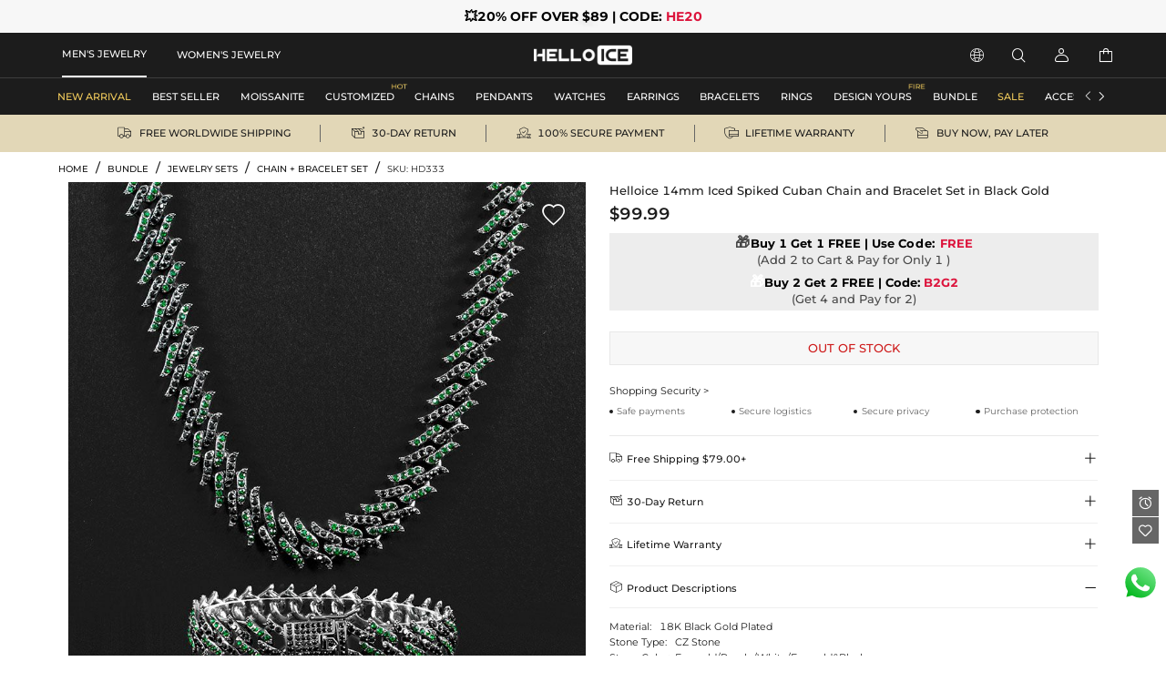

--- FILE ---
content_type: text/html;charset=utf-8
request_url: https://www.helloice.com/products/14mm-iced-spiked-cuban-chain-and-bracelet-set-in-black-gold
body_size: 43508
content:
<!DOCTYPE html><html  lang="en" style="" class="pc-container" data-capo=""><head><meta charset="utf-8">
<meta name="viewport" content="width=device-width, initial-scale=1, maximum-scale=1, maximum-scale=1, user-scalable=no">
<title>14mm Iced Spiked Cuban Chain and Bracelet Set in Black Gold  - Helloice</title>
<script type="text/javascript" src="https://accounts.google.com/gsi/client" async data-hid="93203d4"></script>
<script type="text/javascript" src="https://player.vimeo.com/api/player.js" async></script>
<link rel="stylesheet" type="text/css" href="/font/fontcss.css?v=1.1.62">
<link rel="stylesheet" type="text/css" href="/iconfont/iconfont.css?v=1.1.62">
<link rel="stylesheet" type="text/css" href="/css/base/layout.css?v=1.1.62">
<link rel="stylesheet" href="/_nuxt/entry.BnJMqxYB.css" crossorigin>
<link rel="stylesheet" href="/_nuxt/swiper.Bpt6SyAP.css" crossorigin>
<link rel="stylesheet" href="/_nuxt/product-_product_code_.wl7iB2kx.css" crossorigin>
<link rel="stylesheet" href="/_nuxt/header.AZVgJ5j3.css" crossorigin>
<link rel="stylesheet" href="/_nuxt/ShoppingSkeleton.WyYeJ0qG.css" crossorigin>
<link rel="stylesheet" href="/_nuxt/logistics.DCMzlzrO.css" crossorigin>
<link rel="stylesheet" href="/_nuxt/breadcrumb.DFMr0pKM.css" crossorigin>
<link rel="stylesheet" href="/_nuxt/AddCart.DZvpXUXL.css" crossorigin>
<link rel="stylesheet" href="/_nuxt/PayDetails.B5wYfZen.css" crossorigin>
<link rel="stylesheet" href="/_nuxt/Detail.Snk2FUuQ.css" crossorigin>
<link rel="stylesheet" href="/_nuxt/AblSpin.BcbS3aEL.css" crossorigin>
<link rel="stylesheet" href="/_nuxt/virtual_public.ihB03Qtq.css" crossorigin>
<link rel="stylesheet" href="/_nuxt/giftFooter.j-cqZgA_.css" crossorigin>
<link rel="stylesheet" href="/_nuxt/PriceSticky.X5m3qgaf.css" crossorigin>
<link rel="stylesheet" href="/_nuxt/ShoppingSecurity.C4Zlmd9t.css" crossorigin>
<link rel="stylesheet" href="/_nuxt/transportation.CuHMceIn.css" crossorigin>
<link rel="stylesheet" href="/_nuxt/QuickAdd.CncfidVz.css" crossorigin>
<link rel="stylesheet" href="/_nuxt/ProductSkeleton.CeiCJD4Q.css" crossorigin>
<link rel="stylesheet" href="/_nuxt/DetailModal.BoHkuAp-.css" crossorigin>
<link rel="stylesheet" href="/_nuxt/LeaveReview.BV_eYCQ-.css" crossorigin>
<link rel="stylesheet" href="/_nuxt/ProductItem.CT8cn33V.css" crossorigin>
<link rel="stylesheet" href="/_nuxt/discount.C5-x-1pE.css" crossorigin>
<link rel="stylesheet" href="/_nuxt/ReviewsList.De8VqvBO.css" crossorigin>
<link rel="stylesheet" href="/_nuxt/PcCategory.CwJ5baJJ.css" crossorigin>
<link rel="modulepreload" as="script" crossorigin href="/_nuxt/B3jJgDpb.js">
<link rel="modulepreload" as="script" crossorigin href="/_nuxt/CYD_aBnN.js">
<link rel="modulepreload" as="script" crossorigin href="/_nuxt/DVzknDq-.js">
<link rel="modulepreload" as="script" crossorigin href="/_nuxt/BFPYDGwE.js">
<link rel="modulepreload" as="script" crossorigin href="/_nuxt/Bu5I1KwI.js">
<link rel="modulepreload" as="script" crossorigin href="/_nuxt/QlsiODXu.js">
<link rel="modulepreload" as="script" crossorigin href="/_nuxt/Cj3JfeZI.js">
<link rel="modulepreload" as="script" crossorigin href="/_nuxt/Dwz_1fJp.js">
<link rel="modulepreload" as="script" crossorigin href="/_nuxt/BbzywO2W.js">
<link rel="modulepreload" as="script" crossorigin href="/_nuxt/BPV4G7TD.js">
<link rel="modulepreload" as="script" crossorigin href="/_nuxt/BTk37vm9.js">
<link rel="modulepreload" as="script" crossorigin href="/_nuxt/Ca3p8f9B.js">
<link rel="modulepreload" as="script" crossorigin href="/_nuxt/Dbumrrgx.js">
<link rel="modulepreload" as="script" crossorigin href="/_nuxt/Cp-Lr48z.js">
<link rel="modulepreload" as="script" crossorigin href="/_nuxt/x_rD_Ya3.js">
<link rel="modulepreload" as="script" crossorigin href="/_nuxt/CqWNmwVY.js">
<link rel="modulepreload" as="script" crossorigin href="/_nuxt/j9AZa_Gj.js">
<link rel="modulepreload" as="script" crossorigin href="/_nuxt/DXFpJm72.js">
<link rel="modulepreload" as="script" crossorigin href="/_nuxt/C97Y1x-U.js">
<link rel="modulepreload" as="script" crossorigin href="/_nuxt/DWS3U8Kh.js">
<link rel="modulepreload" as="script" crossorigin href="/_nuxt/ytTHaMSy.js">
<link rel="modulepreload" as="script" crossorigin href="/_nuxt/v3R5zX0A.js">
<link rel="modulepreload" as="script" crossorigin href="/_nuxt/CnB6Wdli.js">
<link rel="modulepreload" as="script" crossorigin href="/_nuxt/p_jUXC_f.js">
<link rel="modulepreload" as="script" crossorigin href="/_nuxt/BuDfo6Xc.js">
<link rel="modulepreload" as="script" crossorigin href="/_nuxt/FcBqUu4a.js">
<link rel="modulepreload" as="script" crossorigin href="/_nuxt/CRKuEQZx.js">
<link rel="modulepreload" as="script" crossorigin href="/_nuxt/CAfubGK9.js">
<link rel="modulepreload" as="script" crossorigin href="/_nuxt/uyL7Iv0A.js">
<link rel="modulepreload" as="script" crossorigin href="/_nuxt/CuccLRsB.js">
<link rel="modulepreload" as="script" crossorigin href="/_nuxt/BdBDVFFE.js">
<link rel="modulepreload" as="script" crossorigin href="/_nuxt/BWeeKlRa.js">
<link rel="modulepreload" as="script" crossorigin href="/_nuxt/DVO1v3RT.js">
<link rel="modulepreload" as="script" crossorigin href="/_nuxt/BYeqQyTZ.js">
<link rel="modulepreload" as="script" crossorigin href="/_nuxt/CTUq13J6.js">
<link rel="prefetch" as="image" type="image/gif" href="/_nuxt/831d2c22acf2efd28cbca2288ad4ffe2.jeaDjjXW.gif">
<link rel="prefetch" as="image" type="image/webp" href="/_nuxt/notracks.jyC5LKyo.webp">
<link rel="prefetch" as="image" type="image/svg+xml" href="/_nuxt/iconfont.CnqjZBCo.svg">
<link rel="prefetch" as="style" crossorigin href="/_nuxt/GiftBox.Cwb6W7H6.css">
<link rel="prefetch" as="script" crossorigin href="/_nuxt/CBxd9UOh.js">
<link rel="prefetch" as="style" crossorigin href="/_nuxt/ourCookies.BAmrAxFY.css">
<link rel="prefetch" as="script" crossorigin href="/_nuxt/ChaWEa0L.js">
<link rel="prefetch" as="style" crossorigin href="/_nuxt/ShoppingBag.CTntWJuE.css">
<link rel="prefetch" as="script" crossorigin href="/_nuxt/U0UWDNRw.js">
<link rel="prefetch" as="image" type="image/jpeg" href="/_nuxt/pc_bg.CyhwU1y9.jpg">
<link rel="prefetch" as="image" type="image/jpeg" href="/_nuxt/pc_w_bg.BD0QTqPh.jpg">
<link rel="prefetch" as="image" type="image/jpeg" href="/_nuxt/m_bg.Wj7uZuA8.jpg">
<link rel="prefetch" as="image" type="image/jpeg" href="/_nuxt/m_w_bg.CvX4SwxN.jpg">
<link rel="prefetch" as="style" crossorigin href="/_nuxt/Serve.CqKphBQx.css">
<link rel="prefetch" as="script" crossorigin href="/_nuxt/D9MwD7c3.js">
<meta name="google" content="notranslate">
<meta http-equiv="x-dns-prefetch-control" content="on">
<meta name="format-detection" content="telephone=no,email=no">
<meta name="mobile-web-app-capable" content="yes">
<meta name="apple-mobile-web-app-status-bar-style" content="default">
<meta name="apple-touch-fullscreen" content="yes">
<meta property="og:type" content="website">
<meta name="theme-color" content="#ffffff">
<meta property="og:url" content="https://www.helloice.com/products/14mm-iced-spiked-cuban-chain-and-bracelet-set-in-black-gold">
<link rel="canonical" href="https://www.helloice.com/products/14mm-iced-spiked-cuban-chain-and-bracelet-set-in-black-gold">
<link rel="alternate" hreflang="x-default" href="https://www.helloice.com/products/14mm-iced-spiked-cuban-chain-and-bracelet-set-in-black-gold">
<link rel="alternate" hreflang="en" href="https://www.helloice.com/products/14mm-iced-spiked-cuban-chain-and-bracelet-set-in-black-gold">
<link rel="alternate" hreflang="en-gb" href="https://www.helloice.co.uk/products/14mm-iced-spiked-cuban-chain-and-bracelet-set-in-black-gold">
<link rel="alternate" hreflang="de" href="https://de.helloice.com/products/14mm-iced-spiked-cuban-chain-and-bracelet-set-in-black-gold">
<link rel="alternate" hreflang="fr" href="https://fr.helloice.com/products/14mm-iced-spiked-cuban-chain-and-bracelet-set-in-black-gold">
<link rel="alternate" hreflang="es-mx" href="https://www.helloice.com.mx/products/14mm-iced-spiked-cuban-chain-and-bracelet-set-in-black-gold">
<link rel="alternate" hreflang="en" href="https://apparel.helloice.com/products/14mm-iced-spiked-cuban-chain-and-bracelet-set-in-black-gold">
<meta property="og:image" content="https://static.helloice.com/productimages/2024/1/HD333/1752548397832867840.jpeg">
<meta property="og:image:secure_url" content="https://static.helloice.com/productimages/2024/1/HD333/1752548397832867840.jpeg">
<meta property="product:price:amount" content="99.99">
<meta property="product:price:currency" content="USD">
<meta name="description" content="Buy 14mm Iced Spiked Cuban Chain and Bracelet Set in Black Gold online. Helloice offers premium quality hip-hop jewelry at an affordable price. Shop now!">
<meta property="og:title" content="14mm Iced Spiked Cuban Chain and Bracelet Set in Black Gold  - Helloice">
<meta property="og:description" content="Buy 14mm Iced Spiked Cuban Chain and Bracelet Set in Black Gold online. Helloice offers premium quality hip-hop jewelry at an affordable price. Shop now!">
<meta name="keywords" content>
<link rel="icon" type="image/x-icon" href="https://static.helloice.com/stationimages/2024/5/21/1792754849696321536.png">
<script type="module" src="/_nuxt/B3jJgDpb.js" crossorigin></script></head><body><!--teleport start anchor--><!----><!----><!--teleport anchor--><!--teleport start anchor--><!----><!--teleport anchor--><!--teleport start anchor--><!----><!--teleport anchor--><!--teleport start anchor--><!----><!----><!--teleport anchor--><div id="__nuxt"><div class="container-Helloice"><!--[--><!--[--><!--[--><header class="he-header" data-v-bc3dc843><div class="he-header-content" data-v-bc3dc843><div class="index-top-banner" data-v-bc3dc843 data-v-763a0ec3><div class="swiper top-banner-swiper" data-v-763a0ec3><!--[--><!--]--><div class="swiper-wrapper"><!--[--><!--]--><!--[--><div class="swiper-slide" data-swiper-slide-index="0" data-v-763a0ec3><!--[--><a href="/collection/lego-buy-one-get-any-other-free-159" class="img-box" title="Helloice" data-v-763a0ec3><div class="banner-html-style" style="background-image:url(https://static.helloice.com/stationimages/2025/11/3/1985244423654608896.webp);" data-v-763a0ec3><span data-v-763a0ec3><p style="text-align:center;"><b style="color: rgb(0, 0, 0);" id="e3pr2"><span style="color: rgb(119, 119, 119); letter-spacing: 0.7px; font-weight: 400;">❤️</span>BUY 1 GET 1 FREE | CODE: </b><b style=""><font color="#dc143c">FREE</font></b></p></span></div></a><!--]--><!----></div><div class="swiper-slide" data-swiper-slide-index="1" data-v-763a0ec3><!--[--><a href="/collection/lego-buy-one-get-any-other-free-159" class="img-box" title="Helloice" data-v-763a0ec3><div class="banner-html-style" style="background-image:url(https://static.helloice.com/stationimages/2025/7/9/1942832255886036992.webp);" data-v-763a0ec3><span data-v-763a0ec3><p style="text-align:center;"><b><font color="#000000">💥20% OFF OVER $89 | CODE: </font><font color="#dc143c">HE20</font></b></p></span></div></a><!--]--><!----></div><!--]--><!--[--><!--]--></div><!----><!----><div class="swiper-pagination"></div><!--[--><!--]--></div></div><div class="category-header" data-v-bc3dc843><div class="nav-bar-tools responsive-wrap-mid" data-v-bc3dc843><div class="classification-tab" data-v-bc3dc843><!--[--><div class="tab-active tab-text" data-v-bc3dc843><a href="/?channel=jewelry" title="MEN&#39;S JEWELRY" data-v-bc3dc843>MEN&#39;S JEWELRY</a></div><div class="tab-text" data-v-bc3dc843><a href="/?channel=women-s-jewelry" title="WOMEN&#39;S JEWELRY" data-v-bc3dc843>WOMEN&#39;S JEWELRY</a></div><!--]--></div><div class="logo-warp" data-v-bc3dc843><a href="/" title="Helloice" data-v-bc3dc843><img src="https://static.helloice.com/stationimages/2025/7/9/1942845825323503616.png" alt="Helloice Logo" decoding="async" loading="lazy" class="logo-img" data-v-bc3dc843></a></div><div class="operate flex" data-v-bc3dc843><div class="flex item website" rel="nofollow" data-v-bc3dc843><div class="flex iconwarp websiteflx" data-v-bc3dc843><span class="icon iconfont-he pointer" data-v-bc3dc843></span></div><div class="country-tools cursor-default" style="display:none;" data-v-bc3dc843><div class="popover-arrow" data-v-bc3dc843></div><div class="select-wrap" data-v-bc3dc843><p class="title" data-v-bc3dc843>Ship to:</p><div class="select" data-v-2acf4ffd data-v-bc3dc843><!--[--><!--[--><!--[--><div id="select-input-warpper" class="abl-select-warpper" style="height:40px;" data-v-2acf4ffd><div class="abl-select-warpper-content" data-v-2acf4ffd><div class="abl-select-input" style="line-height:40px;" data-v-2acf4ffd><div class="abl-select-has-content" style="display:none;" data-v-2acf4ffd><span data-v-2acf4ffd><!--[--><span class="national-flag" style="background-image: url(https://static.helloice.com/stationimages/country_icons/flags/4x3/us.svg);" data-v-bc3dc843></span><span data-v-bc3dc843>United States</span><!--]--></span></div><input type="text" class="abl-select-input-focus" placeholder="Country/Region" value data-v-2acf4ffd><span class="abl-select-placeholder" style="line-height:40px;" data-v-2acf4ffd>Country/Region</span></div><span class="abl-select-icon" style="line-height:40px;" data-v-2acf4ffd><i class="iconfont-abl icon-abl-shanglajiantou" data-v-2acf4ffd></i><i class="iconfont-abl icon-abl-shangjiantou" style="display:none;" data-v-2acf4ffd></i><!----></span></div></div><!--]--><!--]--><!----><!--]--></div></div><div class="select-wrap" data-v-bc3dc843><p class="title" data-v-bc3dc843>Currency:</p><div class="select-style" data-v-2acf4ffd data-v-bc3dc843><!--[--><!--[--><!--[--><div id="select-input-warpper" class="abl-select-warpper" style="height:40px;" data-v-2acf4ffd><div class="abl-select-warpper-content" data-v-2acf4ffd><div class="abl-select-input" style="line-height:40px;" data-v-2acf4ffd><div class="abl-select-has-content" style="display:none;" data-v-2acf4ffd><span data-v-2acf4ffd><span data-v-2acf4ffd></span></span></div><input type="text" class="abl-select-input-focus" placeholder="currency" value data-v-2acf4ffd><span class="abl-select-placeholder" style="line-height:40px;" data-v-2acf4ffd>currency</span></div><span class="abl-select-icon" style="line-height:40px;" data-v-2acf4ffd><i class="iconfont-abl icon-abl-shanglajiantou" data-v-2acf4ffd></i><i class="iconfont-abl icon-abl-shangjiantou" style="display:none;" data-v-2acf4ffd></i><!----></span></div></div><!--]--><!--]--><!----><!--]--></div></div><div class="select-wrap" data-v-bc3dc843><p class="title" data-v-bc3dc843>Language:</p><div class="select-style" data-v-2acf4ffd data-v-bc3dc843><!--[--><!--[--><!--[--><div id="select-input-warpper" class="abl-select-warpper" style="height:40px;" data-v-2acf4ffd><div class="abl-select-warpper-content" data-v-2acf4ffd><div class="abl-select-input" style="line-height:40px;" data-v-2acf4ffd><div class="abl-select-has-content" style="display:none;" data-v-2acf4ffd><span data-v-2acf4ffd><span data-v-2acf4ffd></span></span></div><!----><span class="abl-select-placeholder" style="line-height:40px;" data-v-2acf4ffd>language</span></div><span class="abl-select-icon" style="line-height:40px;" data-v-2acf4ffd><i class="iconfont-abl icon-abl-shanglajiantou" data-v-2acf4ffd></i><i class="iconfont-abl icon-abl-shangjiantou" style="display:none;" data-v-2acf4ffd></i><!----></span></div></div><!--]--><!--]--><!----><!--]--></div></div></div></div><div class="flex item pointer" rel="nofollow" data-v-bc3dc843><div class="iconwarp" data-v-bc3dc843><span class="icon iconfont-he" data-v-bc3dc843></span></div></div><div class="flex item login pointer" rel="nofollow" data-v-bc3dc843><div class="iconwarp" data-v-bc3dc843><span class="icon iconfont-he" data-v-bc3dc843></span></div><div class="login-tools cursor-default" style="display:none;" data-v-bc3dc843><div class="popover-arrow" data-v-bc3dc843></div><h2 class="pointer" data-v-bc3dc843>Sign in / Register</h2><div class="solid" data-v-bc3dc843></div><h2 class="pointer" data-v-bc3dc843><a href="/accounts/orders" title="" data-v-bc3dc843>My Orders</a></h2><h2 class="pointer" data-v-bc3dc843><a href="/accounts/wishlist" title="" data-v-bc3dc843>My Wishlist</a></h2><h2 class="pointer" data-v-bc3dc843><a href="/accounts/addressbook" title="" data-v-bc3dc843>Address Book</a></h2><h2 class="pointer" data-v-bc3dc843><a href="/trackorder" title="Tracking Order" data-v-bc3dc843>Tracking Order</a></h2><!----></div></div><div class="flex item pointer header-cart" data-v-bc3dc843><a href="/cart" rel="nofollow" title="cart" data-v-bc3dc843><div class="iconwarp" data-v-bc3dc843><span class="icon iconfont-he" data-v-bc3dc843></span></div></a><!----></div></div></div></div><!----></div><!--[--><div class="he-category pc-only" data-v-7e18102d><nav class="header-nav" data-v-7e18102d><!--[--><!--[--><ul id="nav_hidden" class="list" data-v-7e18102d><!--[--><li class="nav-box" id="categorynav1" data-v-7e18102d><a href="/new-arrival?channel=jewelry" title="NEW ARRIVAL" class="box-name" data-v-7e18102d><span class="is-hot" data-v-7e18102d>NEW ARRIVAL</span><!----></a><!----></li><li class="nav-box" id="categorynav2" data-v-7e18102d><a href="/collection/standard-best-seller-174" title="BEST SELLER" class="box-name" data-v-7e18102d><span class="" data-v-7e18102d>BEST SELLER</span><!----></a><!----></li><li class="nav-box" id="categorynav3" data-v-7e18102d><a href="/category-jewelry-moissanite" title="MOISSANITE" class="box-name" data-v-7e18102d><span class="" data-v-7e18102d>MOISSANITE</span><!----></a><div class="nav-detail" data-v-7e18102d><div class="s-box" data-v-7e18102d><!--[--><div class="s-list" data-v-7e18102d><a href="/category-jewelry-moissanite-by-category" title="BY CATEGORY" class="title" data-v-7e18102d>BY CATEGORY</a><!--[--><!--[--><a href="/category-jewelry-moissanite-moissanite-chains" title="MOISSANITE CHAINS" class="t-name" data-v-7e18102d>MOISSANITE CHAINS</a><!--]--><!--[--><a href="/category-jewelry-moissanite-moissanite-bracelets" title="MOISSANITE BRACELETS" class="t-name" data-v-7e18102d>MOISSANITE BRACELETS</a><!--]--><!--[--><a href="/category-jewelry-moissanite-moissanite-pendants" title="MOISSANITE PENDANTS" class="t-name" data-v-7e18102d>MOISSANITE PENDANTS</a><!--]--><!--[--><a href="/category-jewelry-moissanite-moissanite-earrings" title="MOISSANITE EARRINGS" class="t-name" data-v-7e18102d>MOISSANITE EARRINGS</a><!--]--><!--[--><a href="/category-jewelry-moissanite-moissanite-rings" title="MOISSANITE RINGS" class="t-name" data-v-7e18102d>MOISSANITE RINGS</a><!--]--><!--[--><a href="/category-jewelry-moissanite-custom" title="MOISSANITE CUSTOM" class="t-name" data-v-7e18102d>MOISSANITE CUSTOM</a><!--]--><!--]--></div><div class="s-list" data-v-7e18102d><div href title="BY RECIPIENT" class="title" data-v-7e18102d>BY RECIPIENT</div><!--[--><!--[--><a href="/category-jewelry-moissanite" title="FOR HIM" class="t-name" data-v-7e18102d>FOR HIM</a><!--]--><!--[--><a href="/category-women-s-jewelry-engagement-bridal" title="FOR HER" class="t-name" data-v-7e18102d>FOR HER</a><!--]--><!--]--></div><div class="s-list" data-v-7e18102d><div href title="FEATURED" class="title" data-v-7e18102d>FEATURED</div><!--[--><!--[--><a href="/collection/lego-moissanite-wedding-jewelry-434" title="WEEDING &amp; ENGAGEMENT" class="t-name" data-v-7e18102d>WEEDING &amp; ENGAGEMENT</a><!--]--><!--[--><a href="/collection/standard-moissanite-customized-429" title="CUSTOMIZED" class="t-name" data-v-7e18102d>CUSTOMIZED</a><!--]--><!--[--><a href="/collection/standard-moissanite-lucky-clover-430" title="LUCKY CLOVER" class="t-name" data-v-7e18102d>LUCKY CLOVER</a><!--]--><!--[--><a href="/collection/standard-moissanite-gemstone-431" title="GEMSTONE" class="t-name" data-v-7e18102d>GEMSTONE</a><!--]--><!--[--><a href="/collection/standard-moissanite-religion-432" title="RELIGION" class="t-name" data-v-7e18102d>RELIGION</a><!--]--><!--]--></div><!--]--></div><div class="img-box" data-v-7e18102d><!--[--><a href="category-jewelry-moissanite-moissanite-earrings" data-v-7e18102d><img src="https://static.helloice.com/stationimages/2026/1/6/2008374801449750528.webp" decoding="async" loading="lazy" data-v-7e18102d></a><a href="category-jewelry-moissanite-moissanite-chains" data-v-7e18102d><img src="https://static.helloice.com/stationimages/2026/1/6/2008374821922148352.webp" decoding="async" loading="lazy" data-v-7e18102d></a><a href="category-jewelry-moissanite-moissanite-bracelets" data-v-7e18102d><img src="https://static.helloice.com/stationimages/2026/1/6/2008374840695853056.webp" decoding="async" loading="lazy" data-v-7e18102d></a><a href="/category-jewelry-moissanite-moissanite-rings" data-v-7e18102d><img src="https://static.helloice.com/stationimages/2026/1/6/2008374855220727808.webp" decoding="async" loading="lazy" data-v-7e18102d></a><!--]--></div></div></li><li class="nav-box" id="categorynav4" data-v-7e18102d><a href="/category-jewelry-customized" title="CUSTOMIZED" class="box-name" data-v-7e18102d><span class="" data-v-7e18102d>CUSTOMIZED</span><p class="categories-icon" data-v-7e18102d><img src="https://static.helloice.com/stationimages/2025/7/9/1942846620827783168.webp" alt title data-v-7e18102d></p></a><div class="nav-detail" data-v-7e18102d><div class="s-box" data-v-7e18102d><!--[--><div class="s-list" data-v-7e18102d><a href="/category-jewelry-customized-custom-name-necklace" title="CUSTOM NAME NECKLACE" class="title" data-v-7e18102d>CUSTOM NAME NECKLACE</a><!--[--><!--]--></div><div class="s-list" data-v-7e18102d><a href="/category-jewelry-customized-custom-photo-pendant" title="CUSTOM PHOTO PENDANT" class="title" data-v-7e18102d>CUSTOM PHOTO PENDANT</a><!--[--><!--]--></div><div class="s-list" data-v-7e18102d><a href="/category-jewelry-customized-custom-name-ring" title="CUSTOM NAME RING" class="title" data-v-7e18102d>CUSTOM NAME RING</a><!--[--><!--]--></div><div class="s-list" data-v-7e18102d><a href="/category-jewelry-customized-custom-bubble-necklace" title="CUSTOM BUBBLE NECKLACE" class="title" data-v-7e18102d>CUSTOM BUBBLE NECKLACE</a><!--[--><!--]--></div><div class="s-list" data-v-7e18102d><a href="/category-jewelry-customized-custom-photo-ring" title="CUSTOM PHOTO RING" class="title" data-v-7e18102d>CUSTOM PHOTO RING</a><!--[--><!--]--></div><div class="s-list" data-v-7e18102d><a href="/category-jewelry-customized-custom-name-bracelet" title="CUSTOM NAME BRACELET" class="title" data-v-7e18102d>CUSTOM NAME BRACELET</a><!--[--><!--]--></div><!--]--></div><div class="img-box" data-v-7e18102d><!--[--><a href="/category-jewelry-customized-custom-photo-pendant" data-v-7e18102d><img src="https://static.helloice.com/stationimages/2026/1/6/2008381860354330624.webp" decoding="async" loading="lazy" data-v-7e18102d></a><a href="/category-jewelry-customized-custom-name-necklace" data-v-7e18102d><img src="https://static.helloice.com/stationimages/2026/1/6/2008381874661101568.webp" decoding="async" loading="lazy" data-v-7e18102d></a><a href="/category-jewelry-customized-custom-name-necklace" data-v-7e18102d><img src="https://static.helloice.com/stationimages/2026/1/6/2008381900330242048.webp" decoding="async" loading="lazy" data-v-7e18102d></a><a href="/category-jewelry-customized-custom-name-necklace" data-v-7e18102d><img src="https://static.helloice.com/stationimages/2026/1/6/2008381911881355264.webp" decoding="async" loading="lazy" data-v-7e18102d></a><!--]--></div></div></li><li class="nav-box" id="categorynav5" data-v-7e18102d><a href="/category-jewelry-chains" title="CHAINS" class="box-name" data-v-7e18102d><span class="" data-v-7e18102d>CHAINS</span><!----></a><div class="nav-detail" data-v-7e18102d><div class="s-box" data-v-7e18102d><!--[--><div class="s-list" data-v-7e18102d><a href="/category-jewelry-chains-stainless-steel-chains" title="STAINLESS STEEL CHAINS" class="title" data-v-7e18102d>STAINLESS STEEL CHAINS</a><!--[--><!--[--><a href="/category-jewelry-chains-stainless-steel-chains-cuban-link-chains" title="CUBAN LINK CHAINS" class="t-name" data-v-7e18102d>CUBAN LINK CHAINS</a><!--]--><!--[--><a href="/category-jewelry-chains-stainless-steel-chains-rope-chains" title="ROPE CHAINS" class="t-name" data-v-7e18102d>ROPE CHAINS</a><!--]--><!--[--><a href="/category-jewelry-chains-stainless-steel-chains-franco-chains" title="FRANCO CHAINS" class="t-name" data-v-7e18102d>FRANCO CHAINS</a><!--]--><!--[--><a href="/category-jewelry-chains-stainless-steel-chains-more-chains" title="MORE CHAINS" class="t-name" data-v-7e18102d>MORE CHAINS</a><!--]--><!--]--></div><div class="s-list" data-v-7e18102d><a href="/category-jewelry-chains-diamond-chains" title="DIAMOND CHAINS" class="title" data-v-7e18102d>DIAMOND CHAINS</a><!--[--><!--[--><a href="/category-jewelry-chains-diamond-chains-cuban-chains" title="CUBAN CHAINS" class="t-name" data-v-7e18102d>CUBAN CHAINS</a><!--]--><!--[--><a href="/category-jewelry-chains-diamond-chains-tennis-chains" title="TENNIS CHAINS" class="t-name" data-v-7e18102d>TENNIS CHAINS</a><!--]--><!--[--><a href="/category-jewelry-chains-diamond-chains-baguette-chains" title="BAGUETTE CHAINS" class="t-name" data-v-7e18102d>BAGUETTE CHAINS</a><!--]--><!--[--><a href="/category-jewelry-chains-diamond-chains-more-chains" title="MORE CHAINS" class="t-name" data-v-7e18102d>MORE CHAINS</a><!--]--><!--]--></div><div class="s-list" data-v-7e18102d><a href="/category-jewelry-chains-sterling-silver-chains" title="STERLING SILVER CHAINS" class="title" data-v-7e18102d>STERLING SILVER CHAINS</a><!--[--><!--]--></div><div class="s-list" data-v-7e18102d><a href="/category-jewelry-chains-pearls-chains" title="PEARLS CHAINS" class="title" data-v-7e18102d>PEARLS CHAINS</a><!--[--><!--]--></div><!--]--></div><div class="img-box" data-v-7e18102d><!--[--><a href="/category-jewelry-chains-stainless-steel-chains" data-v-7e18102d><img src="https://static.helloice.com/stationimages/2026/1/6/2008376342059552768.webp" decoding="async" loading="lazy" data-v-7e18102d></a><a href="/category-jewelry-chains-diamond-chains" data-v-7e18102d><img src="https://static.helloice.com/stationimages/2026/1/6/2008376359033901056.webp" decoding="async" loading="lazy" data-v-7e18102d></a><a href="/category-jewelry-chains-diamond-chains" data-v-7e18102d><img src="https://static.helloice.com/stationimages/2026/1/6/2008376370085892096.webp" decoding="async" loading="lazy" data-v-7e18102d></a><a href="category-jewelry-chains-sterling-silver-chains" data-v-7e18102d><img src="https://static.helloice.com/stationimages/2026/1/6/2008376382425534464.webp" decoding="async" loading="lazy" data-v-7e18102d></a><!--]--></div></div></li><li class="nav-box" id="categorynav6" data-v-7e18102d><a href="/category-jewelry-pendants" title="PENDANTS" class="box-name" data-v-7e18102d><span class="" data-v-7e18102d>PENDANTS</span><!----></a><div class="nav-detail" data-v-7e18102d><div class="s-box" data-v-7e18102d><!--[--><div class="s-list" data-v-7e18102d><a href="/category-jewelry-pendants-cross-ankh" title="CROSS &amp; ANKH" class="title" data-v-7e18102d>CROSS &amp; ANKH</a><!--[--><!--]--></div><div class="s-list" data-v-7e18102d><a href="/category-jewelry-pendants-letters" title="LETTERS" class="title" data-v-7e18102d>LETTERS</a><!--[--><!--]--></div><div class="s-list" data-v-7e18102d><a href="/category-jewelry-pendants-movie-anime" title="MOVIE &amp; ANIME" class="title" data-v-7e18102d>MOVIE &amp; ANIME</a><!--[--><!--]--></div><div class="s-list" data-v-7e18102d><a href="/category-jewelry-pendants-enamel" title="ENAMEL" class="title" data-v-7e18102d>ENAMEL</a><!--[--><!--]--></div><div class="s-list" data-v-7e18102d><a href="/category-jewelry-pendants-religious" title="RELIGIOUS" class="title" data-v-7e18102d>RELIGIOUS</a><!--[--><!--]--></div><div class="s-list" data-v-7e18102d><a href="/category-jewelry-pendants-lions" title="LIONS" class="title" data-v-7e18102d>LIONS</a><!--[--><!--]--></div><div class="s-list" data-v-7e18102d><a href="/category-jewelry-pendants-animals" title="ANIMALS" class="title" data-v-7e18102d>ANIMALS</a><!--[--><!--]--></div><div class="s-list" data-v-7e18102d><a href="/category-jewelry-pendants-sport" title="SPORT" class="title" data-v-7e18102d>SPORT</a><!--[--><!--]--></div><div class="s-list" data-v-7e18102d><a href="/category-jewelry-pendants-heart" title="HEART" class="title" data-v-7e18102d>HEART</a><!--[--><!--]--></div><div class="s-list" data-v-7e18102d><a href="/category-jewelry-pendants-celebrity-jewelry" title="CELEBRITY JEWELRY" class="title" data-v-7e18102d>CELEBRITY JEWELRY</a><!--[--><!--]--></div><div class="s-list" data-v-7e18102d><a href="/category-jewelry-pendants-streetwear" title="STREETWEAR" class="title" data-v-7e18102d>STREETWEAR</a><!--[--><!--]--></div><div class="s-list" data-v-7e18102d><a href="/category-jewelry-pendants-stainless-steel" title="STAINLESS STEEL" class="title" data-v-7e18102d>STAINLESS STEEL</a><!--[--><!--]--></div><div class="s-list" data-v-7e18102d><a href="/category-jewelry-pendants-urns" title="URNS" class="title" data-v-7e18102d>URNS</a><!--[--><!--]--></div><!--]--></div><div class="img-box" data-v-7e18102d><!--[--><a href="/category-jewelry-pendants-religious" data-v-7e18102d><img src="https://static.helloice.com/stationimages/2026/1/6/2008377159466487808.webp" decoding="async" loading="lazy" data-v-7e18102d></a><a href="/category-jewelry-pendants-movie-anime" data-v-7e18102d><img src="https://static.helloice.com/stationimages/2026/1/6/2008377178013700096.webp" decoding="async" loading="lazy" data-v-7e18102d></a><a href="/category-jewelry-pendants-animals" data-v-7e18102d><img src="https://static.helloice.com/stationimages/2026/1/6/2008377198188302336.webp" decoding="async" loading="lazy" data-v-7e18102d></a><a href="/category-jewelry-pendants-cross-ankh" data-v-7e18102d><img src="https://static.helloice.com/stationimages/2026/1/6/2008377211207421952.webp" decoding="async" loading="lazy" data-v-7e18102d></a><!--]--></div></div></li><li class="nav-box" id="categorynav7" data-v-7e18102d><a href="/category-jewelry-watches" title="WATCHES" class="box-name" data-v-7e18102d><span class="" data-v-7e18102d>WATCHES</span><!----></a><div class="nav-detail" data-v-7e18102d><div class="s-box" data-v-7e18102d><!--[--><div class="s-list" data-v-7e18102d><a href="/category-jewelry-watches-diamond-watches" title="DIAMOND WATCHES" class="title" data-v-7e18102d>DIAMOND WATCHES</a><!--[--><!--]--></div><div class="s-list" data-v-7e18102d><a href="/category-jewelry-watches-mechanical-watches" title="MECHANICAL WATCHES" class="title" data-v-7e18102d>MECHANICAL WATCHES</a><!--[--><!--]--></div><div class="s-list" data-v-7e18102d><a href="/category-jewelry-watches-quartz-watches" title="QUARTZ WATCHES" class="title" data-v-7e18102d>QUARTZ WATCHES</a><!--[--><!--]--></div><div class="s-list" data-v-7e18102d><a href="/category-jewelry-watches-women-s-watches" title="WOMEN&#39;S WATCHES" class="title" data-v-7e18102d>WOMEN&#39;S WATCHES</a><!--[--><!--]--></div><div class="s-list" data-v-7e18102d><a href="/category-jewelry-watches-silicone-watches" title="SILICONE WATCHES" class="title" data-v-7e18102d>SILICONE WATCHES</a><!--[--><!--]--></div><div class="s-list" data-v-7e18102d><a href="/category-jewelry-watches-stainless-steel-watches" title="STAINLESS STEEL WATCHES" class="title" data-v-7e18102d>STAINLESS STEEL WATCHES</a><!--[--><!--]--></div><div class="s-list" data-v-7e18102d><a href="/category-jewelry-watches-leather-watches" title="LEATHER WATCHES" class="title" data-v-7e18102d>LEATHER WATCHES</a><!--[--><!--]--></div><div class="s-list" data-v-7e18102d><a href="/category-jewelry-watches-yellow-tone-watches" title="YELLOW-TONE WATCHES" class="title" data-v-7e18102d>YELLOW-TONE WATCHES</a><!--[--><!--]--></div><div class="s-list" data-v-7e18102d><a href="/category-jewelry-watches-white-tone-watches" title="WHITE-TONE WATCHES" class="title" data-v-7e18102d>WHITE-TONE WATCHES</a><!--[--><!--]--></div><div class="s-list" data-v-7e18102d><a href="/category-jewelry-watches-black-tone-watches" title="BLACK-TONE WATCHES" class="title" data-v-7e18102d>BLACK-TONE WATCHES</a><!--[--><!--]--></div><div class="s-list" data-v-7e18102d><a href="/category-jewelry-watches-two-tone-watches" title="TWO-TONE WATCHES" class="title" data-v-7e18102d>TWO-TONE WATCHES</a><!--[--><!--]--></div><!--]--></div><div class="img-box" data-v-7e18102d><!--[--><a href="/category-jewelry-watches-diamond-watches" data-v-7e18102d><img src="https://static.helloice.com/stationimages/2026/1/6/2008378082053984256.webp" decoding="async" loading="lazy" data-v-7e18102d></a><a href="/category-jewelry-watches-quartz-watches" data-v-7e18102d><img src="https://static.helloice.com/stationimages/2026/1/6/2008378103700787200.webp" decoding="async" loading="lazy" data-v-7e18102d></a><a href="/category-jewelry-watches-yellow-tone-watches" data-v-7e18102d><img src="https://static.helloice.com/stationimages/2026/1/6/2008378120599638016.webp" decoding="async" loading="lazy" data-v-7e18102d></a><a href="/category-jewelry-watches-stainless-steel-watches" data-v-7e18102d><img src="https://static.helloice.com/stationimages/2024/2/28/1762778743895625728.webp" decoding="async" loading="lazy" data-v-7e18102d></a><!--]--></div></div></li><li class="nav-box" id="categorynav8" data-v-7e18102d><a href="/category-jewelry-earrings" title="EARRINGS" class="box-name" data-v-7e18102d><span class="" data-v-7e18102d>EARRINGS</span><!----></a><div class="nav-detail" data-v-7e18102d><div class="s-box" data-v-7e18102d><!--[--><div class="s-list" data-v-7e18102d><a href="/category-jewelry-earrings-stud" title="STUD" class="title" data-v-7e18102d>STUD</a><!--[--><!--]--></div><div class="s-list" data-v-7e18102d><a href="/category-jewelry-earrings-hoop" title="HOOP" class="title" data-v-7e18102d>HOOP</a><!--[--><!--]--></div><div class="s-list" data-v-7e18102d><a href="/category-jewelry-earrings-drop" title="DROP" class="title" data-v-7e18102d>DROP</a><!--[--><!--]--></div><div class="s-list" data-v-7e18102d><a href="/category-jewelry-earrings-magnetic" title="MAGNETIC" class="title" data-v-7e18102d>MAGNETIC</a><!--[--><!--]--></div><div class="s-list" data-v-7e18102d><a href="/category-jewelry-earrings-custom" title="CUSTOM" class="title" data-v-7e18102d>CUSTOM</a><!--[--><!--]--></div><!--]--></div><div class="img-box" data-v-7e18102d><!--[--><a href="/category-jewelry-earrings-stud" data-v-7e18102d><img src="https://static.helloice.com/stationimages/2026/1/6/2008378967299592192.webp" decoding="async" loading="lazy" data-v-7e18102d></a><a href="/category-jewelry-earrings-hoop" data-v-7e18102d><img src="https://static.helloice.com/stationimages/2026/1/6/2008378980784279552.webp" decoding="async" loading="lazy" data-v-7e18102d></a><a href="/category-jewelry-earrings-stud" data-v-7e18102d><img src="https://static.helloice.com/stationimages/2026/1/6/2008378991777550336.webp" decoding="async" loading="lazy" data-v-7e18102d></a><a href="/category-jewelry-earrings-magnetic" data-v-7e18102d><img src="https://static.helloice.com/stationimages/2026/1/6/2008379003546767360.webp" decoding="async" loading="lazy" data-v-7e18102d></a><!--]--></div></div></li><li class="nav-box" id="categorynav9" data-v-7e18102d><a href="/category-jewelry-bracelets" title="BRACELETS" class="box-name" data-v-7e18102d><span class="" data-v-7e18102d>BRACELETS</span><!----></a><div class="nav-detail" data-v-7e18102d><div class="s-box" data-v-7e18102d><!--[--><div class="s-list" data-v-7e18102d><a href="/category-jewelry-bracelets-cuban-bracelets" title="CUBAN BRACELETS" class="title" data-v-7e18102d>CUBAN BRACELETS</a><!--[--><!--]--></div><div class="s-list" data-v-7e18102d><a href="/category-jewelry-bracelets-tennis-bracelets" title="TENNIS BRACELETS" class="title" data-v-7e18102d>TENNIS BRACELETS</a><!--[--><!--]--></div><div class="s-list" data-v-7e18102d><a href="/category-jewelry-bracelets-leather-bracelets" title="LEATHER BRACELETS" class="title" data-v-7e18102d>LEATHER BRACELETS</a><!--[--><!--]--></div><div class="s-list" data-v-7e18102d><a href="/category-jewelry-bracelets-beads-bracelets" title="BEADS BRACELETS" class="title" data-v-7e18102d>BEADS BRACELETS</a><!--[--><!--]--></div><div class="s-list" data-v-7e18102d><a href="/category-jewelry-bracelets-other-bracelets" title="OTHER BRACELETS" class="title" data-v-7e18102d>OTHER BRACELETS</a><!--[--><!--]--></div><!--]--></div><div class="img-box" data-v-7e18102d><!--[--><a href="/category-jewelry-bracelets-cuban-bracelets" data-v-7e18102d><img src="https://static.helloice.com/stationimages/2026/1/6/2008379739319963648.webp" decoding="async" loading="lazy" data-v-7e18102d></a><a href="/category-jewelry-bracelets-cuban-bracelets" data-v-7e18102d><img src="https://static.helloice.com/stationimages/2026/1/6/2008379755145072640.webp" decoding="async" loading="lazy" data-v-7e18102d></a><a href="/category-jewelry-bracelets-tennis-bracelets" data-v-7e18102d><img src="https://static.helloice.com/stationimages/2026/1/6/2008379765672775680.webp" decoding="async" loading="lazy" data-v-7e18102d></a><a href="/category-jewelry-bracelets-other-bracelets" data-v-7e18102d><img src="https://static.helloice.com/stationimages/2026/1/6/2008379780780658688.webp" decoding="async" loading="lazy" data-v-7e18102d></a><!--]--></div></div></li><li class="nav-box" id="categorynav10" data-v-7e18102d><a href="/category-jewelry-rings" title="RINGS" class="box-name" data-v-7e18102d><span class="" data-v-7e18102d>RINGS</span><!----></a><!----></li><li class="nav-box" id="categorynav11" data-v-7e18102d><a href="/custommade" title="DESIGN YOURS" class="box-name" data-v-7e18102d><span class="" data-v-7e18102d>DESIGN YOURS</span><p class="categories-icon" data-v-7e18102d><img src="https://static.helloice.com/stationimages/2025/7/9/1942846743305654272.webp" alt title data-v-7e18102d></p></a><div class="nav-detail" data-v-7e18102d><div class="s-box" data-v-7e18102d><!--[--><div class="s-list" data-v-7e18102d><a href="/custommade" title="Custom Jewelry Inquiry" class="title" data-v-7e18102d>Custom Jewelry Inquiry</a><!--[--><!--]--></div><div class="s-list" data-v-7e18102d><a href="/category-jewelry-design-yours-custom-jewelry-collection" title="Custom Jewelry Collection" class="title" data-v-7e18102d>Custom Jewelry Collection</a><!--[--><!--]--></div><!--]--></div><div class="img-box" data-v-7e18102d><!--[--><a href="" data-v-7e18102d><img src="https://static.helloice.com/stationimages/2025/5/6/1919680177785409536.webp" decoding="async" loading="lazy" data-v-7e18102d></a><a href="" data-v-7e18102d><img src="https://static.helloice.com/stationimages/2025/5/6/1919680522481700864.webp" decoding="async" loading="lazy" data-v-7e18102d></a><a href="" data-v-7e18102d><img src="https://static.helloice.com/stationimages/2025/5/6/1919681531618660352.webp" decoding="async" loading="lazy" data-v-7e18102d></a><a href="" data-v-7e18102d><img src="https://static.helloice.com/stationimages/2025/5/6/1919682313374011392.webp" decoding="async" loading="lazy" data-v-7e18102d></a><!--]--></div></div></li><li class="nav-box" id="categorynav12" data-v-7e18102d><a href="/category-jewelry-bundle" title="BUNDLE" class="box-name" data-v-7e18102d><span class="" data-v-7e18102d>BUNDLE</span><!----></a><div class="nav-detail" data-v-7e18102d><div class="s-box" data-v-7e18102d><!--[--><div class="s-list" data-v-7e18102d><a href="/category-jewelry-bundle-jewelry-sets" title="JEWELRY SETS" class="title" data-v-7e18102d>JEWELRY SETS</a><!--[--><!--[--><a href="/category-jewelry-bundle-jewelry-sets-chain-bracelet-set" title="CHAIN + BRACELET SET" class="t-name" data-v-7e18102d>CHAIN + BRACELET SET</a><!--]--><!--[--><a href="/category-jewelry-bundle-jewelry-sets-chain-pendant-set" title="CHAIN + PENDANT SET" class="t-name" data-v-7e18102d>CHAIN + PENDANT SET</a><!--]--><!--[--><a href="/category-jewelry-bundle-jewelry-sets-chains-set" title="CHAINS SET" class="t-name" data-v-7e18102d>CHAINS SET</a><!--]--><!--[--><a href="/category-jewelry-bundle-jewelry-sets-bracelets-set" title="BRACELETS SET" class="t-name" data-v-7e18102d>BRACELETS SET</a><!--]--><!--[--><a href="/category-jewelry-bundle-jewelry-sets-bracelet-watch-set" title="BRACELET + WATCH SET" class="t-name" data-v-7e18102d>BRACELET + WATCH SET</a><!--]--><!--]--></div><div class="s-list" data-v-7e18102d><a href="/category-jewelry-bundle-make-a-set" title="MAKE A SET" class="title" data-v-7e18102d>MAKE A SET</a><!--[--><!--]--></div><!--]--></div><!----></div></li><li class="nav-box" id="categorynav13" data-v-7e18102d><a href="/sale-jewelry-sale" title="SALE" class="box-name" data-v-7e18102d><span class="is-hot" data-v-7e18102d>SALE</span><!----></a><!----></li><li class="nav-box" id="categorynav14" data-v-7e18102d><a href="/category-jewelry-accessories" title="ACCESSORIES" class="box-name" data-v-7e18102d><span class="" data-v-7e18102d>ACCESSORIES</span><!----></a><div class="nav-detail" data-v-7e18102d><div class="s-box" data-v-7e18102d><!--[--><div class="s-list" data-v-7e18102d><a href="/category-jewelry-accessories-grillz" title="GRILLZ" class="title" data-v-7e18102d>GRILLZ</a><!--[--><!--]--></div><div class="s-list" data-v-7e18102d><a href="/category-jewelry-accessories-cufflinks" title="CUFFLINKS" class="title" data-v-7e18102d>CUFFLINKS</a><!--[--><!--]--></div><div class="s-list" data-v-7e18102d><a href="/category-jewelry-accessories-jewelry-boxes" title="JEWELRY BOXES" class="title" data-v-7e18102d>JEWELRY BOXES</a><!--[--><!--]--></div><div class="s-list" data-v-7e18102d><a href="/category-jewelry-accessories-apparel" title="APPAREL" class="title" data-v-7e18102d>APPAREL</a><!--[--><!--[--><a href="/category-jewelry-accessories-apparel-tops" title="TOPS" class="t-name" data-v-7e18102d>TOPS</a><!--]--><!--[--><a href="/category-jewelry-accessories-apparel-bottoms" title="Bottoms" class="t-name" data-v-7e18102d>Bottoms</a><!--]--><!--]--></div><!--]--></div><!----></div></li><!--]--></ul><!--]--><!--[--><!----><!--]--><!--]--><!----></nav></div><span data-v-7e18102d></span><!--]--></header><!--teleport start--><!--teleport end--><span data-v-bc3dc843></span><div class="overlay" style="display:none;" data-v-bc3dc843 data-v-2518ae09></div><div class="hide" data-v-bc3dc843><div id="g_id_onload" data-client_id="53424427376-k0s5emn4scerofrl7qp76qng726hcr7d.apps.googleusercontent.com" data-context="signin" data-callback="handleCredentialResponseFull" data-auto_select="false" data-itp_support="true" data-auto_prompt="true" data-v-bc3dc843></div></div><div class="abl-spin-wrap default loading-spin" style="--color:#ffb302;" data-v-bc3dc843 data-v-5363e1eb data-v-d944cd43><div class="abl-spin fixed-spin" style="display:none;" data-v-5363e1eb><div class="abl-spin-box" data-v-5363e1eb><div class="abl-spin-logo" data-v-5363e1eb><img src="/_nuxt/831d2c22acf2efd28cbca2288ad4ffe2.jeaDjjXW.gif" data-v-5363e1eb></div><p class="abl-tip" style="display:none;" data-v-5363e1eb></p></div></div><div class="abl-spin-content fixed-spin-mask" style="display:none;" data-v-5363e1eb><!--[--><!--]--></div></div><!--]--><section class="nuxt-content"><div class="home-wrap"><div class="index-logistics" data-v-5e544ae3><!--[--><div class="logistics-container-box" data-v-5e544ae3><div class="logistics" data-v-5e544ae3><div class="icon-div" data-v-5e544ae3><i class="iconfont-he" data-v-5e544ae3></i></div><div class="right-text" data-v-5e544ae3>FREE WORLDWIDE SHIPPING</div></div><div class="logistics" data-v-5e544ae3><div class="icon-div" data-v-5e544ae3><i class="iconfont-he" data-v-5e544ae3></i></div><div class="right-text" data-v-5e544ae3>30-Day Return</div></div><div class="logistics" data-v-5e544ae3><div class="icon-div" data-v-5e544ae3><i class="iconfont-he" data-v-5e544ae3></i></div><div class="right-text" data-v-5e544ae3>100% Secure Payment</div></div><div class="logistics" data-v-5e544ae3><div class="icon-div" data-v-5e544ae3><i class="iconfont-he" data-v-5e544ae3></i></div><div class="right-text" data-v-5e544ae3>Lifetime Warranty</div></div><div class="logistics" data-v-5e544ae3><div class="icon-div" data-v-5e544ae3><i class="iconfont-he" data-v-5e544ae3></i></div><div class="right-text" data-v-5e544ae3>Buy Now, Pay Later</div></div></div><!--]--></div><div class="responsive-wrap-mid"><div class="breadcrumb-style" itemscope itemtype="https://schema.org/BreadcrumbList" data-separator="/"><div class="abl-breadcrumb" data-v-f8f307b7><!--[--><span class="abl-breadcrumb__item breadcrumb-home" itemscope data-separator="/" itemtype="https://schema.org/ListItem" itemprop="itemListElement"><span class="abl-breadcrumb__inner"><!--[--><a class="breadcrumb-a-text" href="/?channel=jewelry" itemid="/?channel=jewelry" id="jewelry" itemprop="item" title="Home"><span itemprop="name" class="home-text" title="Home">Home</span></a><meta itemprop="position" content="0"><!--]--></span><span class="abl-breadcrumb__separator">/</span></span><!--[--><span class="abl-breadcrumb__item" itemscope data-separator="/" itemtype="https://schema.org/ListItem" itemprop="itemListElement"><span class="abl-breadcrumb__inner"><!--[--><!--[--><a itemscope class="breadcrumb-a-text" itemtype="https://schema.org/Thing" itemid="/category-jewelry-bundle" id="jewelry-bundle" href="/category-jewelry-bundle" itemprop="item"><span itemprop="name">BUNDLE</span></a><meta itemprop="position" content="1"><!--]--><!--]--></span><span class="abl-breadcrumb__separator">/</span></span><span class="abl-breadcrumb__item" itemscope data-separator="/" itemtype="https://schema.org/ListItem" itemprop="itemListElement"><span class="abl-breadcrumb__inner"><!--[--><!--[--><a itemscope class="breadcrumb-a-text" itemtype="https://schema.org/Thing" itemid="/category-jewelry-bundle-jewelry-sets" id="jewelry-bundle-jewelry-sets" href="/category-jewelry-bundle-jewelry-sets" itemprop="item"><span itemprop="name">JEWELRY SETS</span></a><meta itemprop="position" content="2"><!--]--><!--]--></span><span class="abl-breadcrumb__separator">/</span></span><span class="abl-breadcrumb__item" itemscope data-separator="/" itemtype="https://schema.org/ListItem" itemprop="itemListElement"><span class="abl-breadcrumb__inner"><!--[--><!--[--><a itemscope class="breadcrumb-a-text" itemtype="https://schema.org/Thing" itemid="/category-jewelry-bundle-jewelry-sets-chain-bracelet-set" id="jewelry-bundle-jewelry-sets-chain-bracelet-set" href="/category-jewelry-bundle-jewelry-sets-chain-bracelet-set" itemprop="item"><span itemprop="name">CHAIN + BRACELET SET</span></a><meta itemprop="position" content="3"><!--]--><!--]--></span><span class="abl-breadcrumb__separator">/</span></span><span class="abl-breadcrumb__item" itemscope data-separator="/" itemtype="https://schema.org/ListItem" itemprop="itemListElement"><span class="abl-breadcrumb__inner"><!--[--><!--[--><span itemprop="name" class="breadcrumb-a-text"><!--[-->SKU: HD333<!--]--></span><meta itemprop="position" content="4"><!--]--><!--]--></span><span class="abl-breadcrumb__separator">/</span></span><!--]--><!--]--></div></div><!----><div class="product-box"><div class="product-left-sticky"><div class="product-left"><div class="goods-image" data-v-85c267c4><div class="middle" data-v-85c267c4><div class="swiper" data-v-85c267c4><!--[--><!--]--><div class="swiper-wrapper"><!--[--><!--]--><!--[--><div class="swiper-slide" data-swiper-slide-index="0" data-v-85c267c4><!--[--><img loading="lazy" style="width:100%;height:100%;" class="image" src="https://static.helloice.com/productimages/2024/1/HD333/1752548397832867840.jpeg" alt="14mm Iced Spiked Cuban Chain and Bracelet Set in Black Gold" title="14mm Iced Spiked Cuban Chain and Bracelet Set in Black Gold" data-v-85c267c4><!--]--><!----></div><div class="swiper-slide" data-swiper-slide-index="1" data-v-85c267c4><!--[--><img loading="eager" style="width:100%;height:100%;" class="image" src="https://static.helloice.com/productimages/2024/1/HD333/1752548418678558720.jpeg" alt="14mm Iced Spiked Cuban Chain and Bracelet Set in Black Gold" title="14mm Iced Spiked Cuban Chain and Bracelet Set in Black Gold" data-v-85c267c4><!--]--><!----></div><div class="swiper-slide" data-swiper-slide-index="2" data-v-85c267c4><!--[--><img loading="eager" style="width:100%;height:100%;" class="image" src="https://static.helloice.com/productimages/2024/1/HD333/1752548440186949632.jpeg" alt="14mm Iced Spiked Cuban Chain and Bracelet Set in Black Gold" title="14mm Iced Spiked Cuban Chain and Bracelet Set in Black Gold" data-v-85c267c4><!--]--><!----></div><div class="swiper-slide" data-swiper-slide-index="3" data-v-85c267c4><!--[--><img loading="eager" style="width:100%;height:100%;" class="image" src="https://static.helloice.com/productimages/2024/1/HD333/1752548460458020864.jpeg" alt="14mm Iced Spiked Cuban Chain and Bracelet Set in Black Gold" title="14mm Iced Spiked Cuban Chain and Bracelet Set in Black Gold" data-v-85c267c4><!--]--><!----></div><div class="swiper-slide" data-swiper-slide-index="4" data-v-85c267c4><!--[--><img loading="eager" style="width:100%;height:100%;" class="image" src="https://static.helloice.com/stationimages/2024/12/10/1866312892425572352.png" alt="14mm Iced Spiked Cuban Chain and Bracelet Set in Black Gold" title="14mm Iced Spiked Cuban Chain and Bracelet Set in Black Gold" data-v-85c267c4><!--]--><!----></div><!--]--><!--[--><!--]--></div><!----><!----><div class="swiper-pagination"></div><!--[--><div class="swiper-button-prev swiper-button-prev-big" data-v-85c267c4></div><div class="swiper-button-next swiper-button-next-big" data-v-85c267c4></div><!--]--></div><div class="add-love" data-v-85c267c4><div class="love-circle" data-v-85c267c4><i style="" class="iconfont-he love-empty" data-v-85c267c4></i><i style="display:none;" class="iconfont-he love-full" data-v-85c267c4></i></div></div><!----></div><div class="imagemore small-swiper" data-v-85c267c4><div class="swiper" data-v-85c267c4><!--[--><!--]--><div class="swiper-wrapper"><!--[--><!--]--><!--[--><div class="swiper-slide" data-v-85c267c4><!--[--><a href="javascript:" data-v-85c267c4><img class="active" loading="lazy" src="https://static.helloice.com/productimages/2024/1/HD333/1752548397832867840.jpeg" alt="14mm Iced Spiked Cuban Chain and Bracelet Set in Black Gold" title="14mm Iced Spiked Cuban Chain and Bracelet Set in Black Gold" data-v-85c267c4><!----></a><!--]--><!----></div><div class="swiper-slide" data-v-85c267c4><!--[--><a href="javascript:" data-v-85c267c4><img class="" loading="eager" src="https://static.helloice.com/productimages/2024/1/HD333/1752548418678558720.jpeg" alt="14mm Iced Spiked Cuban Chain and Bracelet Set in Black Gold" title="14mm Iced Spiked Cuban Chain and Bracelet Set in Black Gold" data-v-85c267c4><!----></a><!--]--><!----></div><div class="swiper-slide" data-v-85c267c4><!--[--><a href="javascript:" data-v-85c267c4><img class="" loading="eager" src="https://static.helloice.com/productimages/2024/1/HD333/1752548440186949632.jpeg" alt="14mm Iced Spiked Cuban Chain and Bracelet Set in Black Gold" title="14mm Iced Spiked Cuban Chain and Bracelet Set in Black Gold" data-v-85c267c4><!----></a><!--]--><!----></div><div class="swiper-slide" data-v-85c267c4><!--[--><a href="javascript:" data-v-85c267c4><img class="" loading="eager" src="https://static.helloice.com/productimages/2024/1/HD333/1752548460458020864.jpeg" alt="14mm Iced Spiked Cuban Chain and Bracelet Set in Black Gold" title="14mm Iced Spiked Cuban Chain and Bracelet Set in Black Gold" data-v-85c267c4><!----></a><!--]--><!----></div><div class="swiper-slide" data-v-85c267c4><!--[--><a href="javascript:" data-v-85c267c4><img class="" loading="eager" src="https://static.helloice.com/stationimages/2024/12/10/1866312892425572352.png" alt="14mm Iced Spiked Cuban Chain and Bracelet Set in Black Gold" title="14mm Iced Spiked Cuban Chain and Bracelet Set in Black Gold" data-v-85c267c4><!----></a><!--]--><!----></div><!--]--><!--[--><!--]--></div><!----><!----><!----><!--[--><!--]--></div><div class="swiper-button-prev swiper-button-prev-small" style="display:none;" data-v-85c267c4></div><div class="swiper-button-next swiper-button-next-small" style="display:none;" data-v-85c267c4></div></div><!----></div></div></div><!----><!----><div class="product-right"><div class="product-base-info" data-v-9ba6ac90><div style="display:none;" itemtype="https://schema.org/Product" itemscope data-v-9ba6ac90><meta itemprop="sku" content="HD333"><meta itemprop="name" content="14mm Iced Spiked Cuban Chain and Bracelet Set in Black Gold"><meta itemprop="description" content="Buy 14mm Iced Spiked Cuban Chain and Bracelet Set in Black Gold online. Helloice offers premium quality hip-hop jewelry at an affordable price. Shop now!"><!--[--><link itemprop="image" href="https://static.helloice.com/productimages/2024/1/HD333/1752548397832867840.jpeg"><link itemprop="image" href="https://static.helloice.com/productimages/2024/1/HD333/1752548418678558720.jpeg"><link itemprop="image" href="https://static.helloice.com/productimages/2024/1/HD333/1752548440186949632.jpeg"><link itemprop="image" href="https://static.helloice.com/productimages/2024/1/HD333/1752548460458020864.jpeg"><link itemprop="image" href="https://static.helloice.com/stationimages/2024/12/10/1866312892425572352.png"><!--]--><div itemprop="offers" itemtype="https://schema.org/AggregateOffer" itemscope><meta itemprop="price" content="0"><meta itemprop="lowPrice" content="99.99"><meta itemprop="offerCount" content="5"><meta itemprop="priceCurrency" content="USD"><div itemprop="offers" itemscope itemtype="https://schema.org/Offer"><link itemprop="availability" href="https://schema.org/InStock">In stock </div></div><!----><!----></div><!----><h1 class="product-title" itemprop="name" data-v-9ba6ac90>Helloice 14mm Iced Spiked Cuban Chain and Bracelet Set in Black Gold</h1><div data-v-9ba6ac90></div><!----><div class="product-price" itemprop="offers" itemscope itemtype="https://schema.org/Offer" data-v-9ba6ac90><div class="current-price" data-v-9ba6ac90><span data-v-9ba6ac90>$99.99</span></div><!----><!----></div><!----><!--[--><span data-v-37897086></span><span data-v-37897086></span><span data-v-37897086></span><!--]--><div class="product-qualifies" data-v-9ba6ac90><!--[--><div class="chibhox" data-v-9ba6ac90><div class="qualifies-free-bg" data-v-9ba6ac90><div class="qualifies-p" style="background:url(https://static.helloice.com/stationimages/2025/12/28/2005097434077859840.jpeg);" data-v-9ba6ac90><!----><div class="qualifies-free" style="justify-content:center;align-items:center;" data-v-9ba6ac90><p class="glarity-read-bilingual" style="-webkit-line-clamp: unset; max-height: unset;"><b><span style="letter-spacing: 0.7px;"><font size="3" style="">🎁</font></span><font size="2" style=""><font color="#000000">Buy 1 Get 1&nbsp;FREE |&nbsp;Use&nbsp;</font><span style="letter-spacing: 0.7px;"><font color="#000000">Code:</font><font color="#ffffff">&nbsp;</font></span></font></b><font style="" color="#dc143c"><font size="2" style=""><b>FREE</b></font></font></p><p><font size="2">(Add 2 to Cart &amp; Pay for Only 1 )</font></p></div></div></div></div><div class="chibhox" data-v-9ba6ac90><div class="qualifies-free-bg" data-v-9ba6ac90><div class="qualifies-p" style="background:url(https://static.helloice.com/stationimages/2025/12/28/2005097594044420096.jpeg);" data-v-9ba6ac90><!----><div class="qualifies-free" style="align-items:center;" data-v-9ba6ac90><p data-we-empty-p="" class="glarity-read-bilingual" style="-webkit-line-clamp: unset; max-height: unset;"><b style=""><font size="3" style="" color="#ffffff">🎁</font></b><b><font size="2"><font color="#000000">Buy 2 Get 2&nbsp;FREE&nbsp;|&nbsp;Code:</font><font color="#000000" style=""> </font><font color="#dc143c" style="">B2G2</font></font></b></p><p><font size="2">(Get 4 and Pay for 2)</font></p></div></div></div></div><!--]--></div><!----><span data-v-9ba6ac90></span></div><div class="out-of-stock">OUT OF STOCK</div><!--[--><div class="shopping-security" data-v-655a327e><div class="safe-box-product" data-v-655a327e><span class="shopping-text" data-v-655a327e>Shopping Security &gt;</span></div><div class="safe-list" data-v-655a327e><ul data-v-655a327e><li data-v-655a327e>Safe payments</li><li data-v-655a327e>Secure logistics</li><li data-v-655a327e>Secure privacy</li><li data-v-655a327e>Purchase protection</li></ul></div><span data-v-655a327e></span><!--teleport start--><!--teleport end--></div><div class="produce-details" data-v-da3ff6f4><div class="abl-collapse__wrap collapse-box" style="background:transparent;" data-v-9ee800d8 data-v-da3ff6f4><!--[--><!----><div class="abl-collapse-item" data-v-84f1d54c data-v-da3ff6f4><div class="abl-collapse-item__title" style="background:#fff;" data-v-84f1d54c><div class="abl-collapse__title" data-v-84f1d54c><!--[--><div data-v-da3ff6f4><i class="iconfont-he tab-pane-icon" data-v-da3ff6f4></i><span class="text-item" data-v-da3ff6f4>Free Shipping $79.00+</span></div><!--]--></div><div class="abl-collapse-item__arrow-close abl-collapse-item__arrow-ani abl-collapse-item__arrow-plus abl-collapse-item__arrow" data-v-84f1d54c><div data-v-84f1d54c><span class="icon iconfont-abl plus" data-v-84f1d54c></span></div></div></div><div class="abl-collapse-item__content-wrap abl-collapse-item-__content-ani" style="height:0px;background:#fff;" data-v-84f1d54c><div class="abl-collapse-item__content abl-collapse-item__content-open" data-v-84f1d54c><!--[--><h2 class="free-header" data-v-da3ff6f4>Delivery Time = Processing Time + Shipping Time</h2><section class="free-table-colunm" data-v-24e4a21e data-v-da3ff6f4><div class="abl-table" data-v-24e4a21e><div class="table__inner-wrapper has-table-border" id="box" data-v-24e4a21e><div class="table__head" id style="" data-v-24e4a21e><table class="gridtable" data-v-24e4a21e><colgroup data-v-24e4a21e><!--[--><col style="width:50px;" data-v-24e4a21e><col style="width:50px;" data-v-24e4a21e><col style="width:50px;" data-v-24e4a21e><!--]--></colgroup><thead class="table-thead" data-v-24e4a21e><tr data-v-24e4a21e><!--[--><th class="" data-v-24e4a21e><div class="cell" style="text-align:left;" data-v-24e4a21e>Method</div></th><th class="" data-v-24e4a21e><div class="cell" style="text-align:left;" data-v-24e4a21e>Shipping Time</div></th><th class="" data-v-24e4a21e><div class="cell" style="text-align:left;" data-v-24e4a21e>Price</div></th><!--]--></tr></thead></table></div><div style="max-height:;" class="table__body" id data-v-24e4a21e><table class="gridtable" data-v-24e4a21e><colgroup data-v-24e4a21e><!--[--><col class="" style="width:50px;" data-v-24e4a21e><col class="" style="width:50px;" data-v-24e4a21e><col class="" style="width:50px;" data-v-24e4a21e><!--]--></colgroup><tbody data-v-24e4a21e><!--[--><tr class="" data-v-24e4a21e><!--[--><td class="" data-v-24e4a21e><div class="cell" style="text-align:left;" data-v-24e4a21e>Standard Shipping</div></td><td class="" data-v-24e4a21e><div class="cell" style="text-align:left;" data-v-24e4a21e>5-10 Working Days</div></td><td class="" data-v-24e4a21e><div class="cell" style="text-align:left;" data-v-24e4a21e>$7.99 (Free Over $79.00)</div></td><!--]--></tr><tr class="" data-v-24e4a21e><!--[--><td class="" data-v-24e4a21e><div class="cell" style="text-align:left;" data-v-24e4a21e>Express Shipping</div></td><td class="" data-v-24e4a21e><div class="cell" style="text-align:left;" data-v-24e4a21e>4-6 Working Days</div></td><td class="" data-v-24e4a21e><div class="cell" style="text-align:left;" data-v-24e4a21e>$49.00</div></td><!--]--></tr><!--]--></tbody></table></div><!----></div></div></section><a href="/help/shipping-info" class="learn-more" data-v-da3ff6f4>learn-more</a><!--]--></div></div></div><div class="abl-collapse-item abl-collapse-item__border" data-v-84f1d54c data-v-da3ff6f4><div class="abl-collapse-item__title" style="background:#fff;" data-v-84f1d54c><div class="abl-collapse__title" data-v-84f1d54c><!--[--><div data-v-da3ff6f4><i class="iconfont-he tab-pane-icon" data-v-da3ff6f4></i><span class="text-item" data-v-da3ff6f4>30-Day Return</span></div><!--]--></div><div class="abl-collapse-item__arrow-close abl-collapse-item__arrow-ani abl-collapse-item__arrow-plus abl-collapse-item__arrow" data-v-84f1d54c><div data-v-84f1d54c><span class="icon iconfont-abl plus" data-v-84f1d54c></span></div></div></div><div class="abl-collapse-item__content-wrap abl-collapse-item-__content-ani" style="height:0px;background:#fff;" data-v-84f1d54c><div class="abl-collapse-item__content abl-collapse-item__content-open" data-v-84f1d54c><!--[--><p class="return-msg" data-v-da3ff6f4>We want you to feel comfortable and confident when shopping at  Helloice , that’s why we offer an easy 30-day return &amp; exchange policy.</p><a href="/help/return-policy" class="learn-more" data-v-da3ff6f4>learn-more</a><!--]--></div></div></div><div class="abl-collapse-item abl-collapse-item__border" data-v-84f1d54c data-v-da3ff6f4><div class="abl-collapse-item__title" style="background:#fff;" data-v-84f1d54c><div class="abl-collapse__title" data-v-84f1d54c><!--[--><div data-v-da3ff6f4><i class="iconfont-he tab-pane-icon" data-v-da3ff6f4></i><span class="text-item" data-v-da3ff6f4>Lifetime Warranty</span></div><!--]--></div><div class="abl-collapse-item__arrow-close abl-collapse-item__arrow-ani abl-collapse-item__arrow-plus abl-collapse-item__arrow" data-v-84f1d54c><div data-v-84f1d54c><span class="icon iconfont-abl plus" data-v-84f1d54c></span></div></div></div><div class="abl-collapse-item__content-wrap abl-collapse-item-__content-ani" style="height:0px;background:#fff;" data-v-84f1d54c><div class="abl-collapse-item__content abl-collapse-item__content-open" data-v-84f1d54c><!--[--><p class="return-msg" data-v-da3ff6f4>Helloice is dedicated to the highest jewelry standards, which is why we offer a Lifetime Guarantee! If your product is damaged, fades, or stops working under normal wear, you get a FREE one-time replacement—no questions asked. Shop with confidence and enjoy your Helloice jewelry worry-free!</p><!--]--></div></div></div><div class="abl-collapse-item abl-collapse-item__expand abl-collapse-item__border" data-v-84f1d54c data-v-da3ff6f4><div class="abl-collapse-item__title" style="background:#fff;" data-v-84f1d54c><div class="abl-collapse__title" data-v-84f1d54c><!--[--><div data-v-da3ff6f4><i class="iconfont-he tab-pane-icon" data-v-da3ff6f4></i><span class="text-item" data-v-da3ff6f4>Product Descriptions</span></div><!--]--></div><div class="abl-collapse-item__arrow-active abl-collapse-item__arrow-ani abl-collapse-item__arrow-plus abl-collapse-item__arrow" data-v-84f1d54c><div data-v-84f1d54c><span class="icon iconfont-abl plus" data-v-84f1d54c></span></div></div></div><div class="abl-collapse-item__content-wrap abl-collapse-item-__content-ani" style="height:auto;background:#fff;" data-v-84f1d54c><div class="abl-collapse-item__content abl-collapse-item__content-open" data-v-84f1d54c><!--[--><div class="productDescInfo" data-v-da3ff6f4><div class="descriptions-list" data-v-da3ff6f4><p>Material:&nbsp;&nbsp; 18K Black Gold Plated</p><p>Stone Type:&nbsp;&nbsp; CZ Stone</p><p>Stone Color:&nbsp;&nbsp;Emerald/Purple/White/Emerald&amp;Black</p><p>Chain Length: 20"</p><p>Chain&nbsp;Width:&nbsp; &nbsp;14mm<br/></p><p>Bracelet&nbsp;Length:&nbsp; 8"</p><p>Product Type:&nbsp;&nbsp;&nbsp;BUNDLE</p><p>Brand:&nbsp;&nbsp;&nbsp;HELLOICE</p><p><br/></p></div><!--[--><!--]--></div><span data-v-da3ff6f4></span><!--]--></div></div></div><!--]--></div></div><!--]--><!----></div></div><div class="product-review-faq" id="review-tab" ismobile="false" data-v-23ea421e><div class="abl-tabs" data-v-839c2aea data-v-23ea421e><div class="tabs-header-wrap" id="tabs-header-wrapundefined" data-v-839c2aea><i class="left-disable iconfont-abl icon-abl-youjiantou1 arrow" style="display:none;" data-v-839c2aea></i><header class="tabs-header" id="tab-hiddenundefined" data-v-839c2aea><!--[--><div class="header-btn-active header-btn" data-v-839c2aea><!---->Review <!----></div><div class="header-btn" data-v-839c2aea><!---->Question <!----></div><div class="header-btn" data-v-839c2aea><!---->FAQs <!----></div><!--]--><!----></header><i class="iconfont-abl icon-abl-youjiantou arrow" style="display:none;" data-v-839c2aea></i></div><main class="tab-content" data-v-839c2aea><!--[--><div data-title="Review" value="0" icon data-v-23ea421e><!--[--><div class="review-box" data-v-23ea421e><div class="review-top no-review" data-v-23ea421e><div class="review-left" data-v-23ea421e><p class="review-title" data-v-23ea421e>CUSTOMER REVIEWS</p><div class="average-rate-title" data-v-23ea421e><span class="starRating-num" data-v-23ea421e>0</span><span class="rate-text" data-v-23ea421e><div class="abl-rate disabled" style="--color: #DEAC1A;" data-v-23ea421e><!--[--><div class="abl-rate-star" style="margin-right: 4px;"><div class="abl-rate-star-first"><!--[--><svg class="action-star" focusable="false" data-icon="like" style="width:20px;" fill="currentColor" aria-hidden="true" viewbox="64 64 896 896" data-v-23ea421e><path d="M989.866667 386.844444H625.777778L512 56.888889 398.222222 386.844444H34.133333l273.066667 221.866667L204.8 967.111111 512 756.622222l307.2 210.488889-108.088889-352.711111z"></path></svg><!--]--></div><div class="abl-rate-star-second"><!--[--><svg class="action-star" focusable="false" data-icon="like" style="width:20px;" fill="currentColor" aria-hidden="true" viewbox="64 64 896 896" data-v-23ea421e><path d="M989.866667 386.844444H625.777778L512 56.888889 398.222222 386.844444H34.133333l273.066667 221.866667L204.8 967.111111 512 756.622222l307.2 210.488889-108.088889-352.711111z"></path></svg><!--]--></div></div><div class="abl-rate-star" style="margin-right: 4px;"><div class="abl-rate-star-first"><!--[--><svg class="action-star" focusable="false" data-icon="like" style="width:20px;" fill="currentColor" aria-hidden="true" viewbox="64 64 896 896" data-v-23ea421e><path d="M989.866667 386.844444H625.777778L512 56.888889 398.222222 386.844444H34.133333l273.066667 221.866667L204.8 967.111111 512 756.622222l307.2 210.488889-108.088889-352.711111z"></path></svg><!--]--></div><div class="abl-rate-star-second"><!--[--><svg class="action-star" focusable="false" data-icon="like" style="width:20px;" fill="currentColor" aria-hidden="true" viewbox="64 64 896 896" data-v-23ea421e><path d="M989.866667 386.844444H625.777778L512 56.888889 398.222222 386.844444H34.133333l273.066667 221.866667L204.8 967.111111 512 756.622222l307.2 210.488889-108.088889-352.711111z"></path></svg><!--]--></div></div><div class="abl-rate-star" style="margin-right: 4px;"><div class="abl-rate-star-first"><!--[--><svg class="action-star" focusable="false" data-icon="like" style="width:20px;" fill="currentColor" aria-hidden="true" viewbox="64 64 896 896" data-v-23ea421e><path d="M989.866667 386.844444H625.777778L512 56.888889 398.222222 386.844444H34.133333l273.066667 221.866667L204.8 967.111111 512 756.622222l307.2 210.488889-108.088889-352.711111z"></path></svg><!--]--></div><div class="abl-rate-star-second"><!--[--><svg class="action-star" focusable="false" data-icon="like" style="width:20px;" fill="currentColor" aria-hidden="true" viewbox="64 64 896 896" data-v-23ea421e><path d="M989.866667 386.844444H625.777778L512 56.888889 398.222222 386.844444H34.133333l273.066667 221.866667L204.8 967.111111 512 756.622222l307.2 210.488889-108.088889-352.711111z"></path></svg><!--]--></div></div><div class="abl-rate-star" style="margin-right: 4px;"><div class="abl-rate-star-first"><!--[--><svg class="action-star" focusable="false" data-icon="like" style="width:20px;" fill="currentColor" aria-hidden="true" viewbox="64 64 896 896" data-v-23ea421e><path d="M989.866667 386.844444H625.777778L512 56.888889 398.222222 386.844444H34.133333l273.066667 221.866667L204.8 967.111111 512 756.622222l307.2 210.488889-108.088889-352.711111z"></path></svg><!--]--></div><div class="abl-rate-star-second"><!--[--><svg class="action-star" focusable="false" data-icon="like" style="width:20px;" fill="currentColor" aria-hidden="true" viewbox="64 64 896 896" data-v-23ea421e><path d="M989.866667 386.844444H625.777778L512 56.888889 398.222222 386.844444H34.133333l273.066667 221.866667L204.8 967.111111 512 756.622222l307.2 210.488889-108.088889-352.711111z"></path></svg><!--]--></div></div><div class="abl-rate-star" style="margin-right: 0px;"><div class="abl-rate-star-first"><!--[--><svg class="action-star" focusable="false" data-icon="like" style="width:20px;" fill="currentColor" aria-hidden="true" viewbox="64 64 896 896" data-v-23ea421e><path d="M989.866667 386.844444H625.777778L512 56.888889 398.222222 386.844444H34.133333l273.066667 221.866667L204.8 967.111111 512 756.622222l307.2 210.488889-108.088889-352.711111z"></path></svg><!--]--></div><div class="abl-rate-star-second"><!--[--><svg class="action-star" focusable="false" data-icon="like" style="width:20px;" fill="currentColor" aria-hidden="true" viewbox="64 64 896 896" data-v-23ea421e><path d="M989.866667 386.844444H625.777778L512 56.888889 398.222222 386.844444H34.133333l273.066667 221.866667L204.8 967.111111 512 756.622222l307.2 210.488889-108.088889-352.711111z"></path></svg><!--]--></div></div><!--]--></div></span><span class="review-num" data-v-23ea421e>0 Review</span></div><button class="abl-button abl-button-primary leave-review" data-v-23ea421e><!--[--><!--[--><!----><!--]--><span class="abl-button__text"><!--[--><i class="iconfont-he" data-v-23ea421e></i> Leave A Review<!--]--></span><!----><!--]--></button></div><!----></div><div class="review-mid" data-v-23ea421e><div class="product-reviews" id="product-review-box" typevalue="all" data-v-23ea421e data-v-ec1dfefd><!----><span data-v-ec1dfefd></span></div></div></div><!--]--></div><div data-title="Question" value="2" icon style="display:none;" data-v-23ea421e><!--[--><!--[--><div class="qa-btn" data-v-786a9d6e><button class="abl-button abl-button-primary leave-qa" data-v-786a9d6e><!--[--><!--[--><!----><!--]--><span class="abl-button__text"><!--[--><i class="iconfont-he" data-v-786a9d6e></i> Ask A Question<!--]--></span><!----><!--]--></button></div><div class="product-question" data-v-786a9d6e><!--[--><!--]--><!----><!----></div><span data-v-786a9d6e></span><span data-v-786a9d6e></span><!--teleport start--><!--teleport end--><!--]--><!--]--></div><div data-title="FAQs" value="1" icon style="display:none;" data-v-23ea421e><!--[--><div class="FAQ-box" data-v-23ea421e><div class="faq-tabs" data-v-23ea421e><!--[--><div class="tabs tabs-active" data-v-23ea421e>JEWELRY</div><div class="tabs" data-v-23ea421e>SHIPPING &amp; RETURNS</div><div class="tabs" data-v-23ea421e>ORDERS &amp; PAYMENT</div><div class="tabs" data-v-23ea421e>GENERAL</div><!--]--></div><div class="Q-list" data-v-23ea421e><div class="abl-collapse__wrap" style="background:transparent;" bordered="false" data-v-9ee800d8 data-v-23ea421e><!--[--><div class="abl-collapse-item" data-v-84f1d54c data-v-23ea421e><div class="abl-collapse-item__title" style="background:#fff;" data-v-84f1d54c><div class="abl-collapse__title" data-v-84f1d54c><!--[-->Is the jewelry 100% solid gold or gold-plated?<!--]--></div><div class="abl-collapse-item__arrow-close abl-collapse-item__arrow-ani abl-collapse-item__arrow-plus abl-collapse-item__arrow" data-v-84f1d54c><div data-v-84f1d54c><span class="icon iconfont-abl plus" data-v-84f1d54c></span></div></div></div><div class="abl-collapse-item__content-wrap abl-collapse-item-__content-ani" style="height:0px;background:#fff;" data-v-84f1d54c><div class="abl-collapse-item__content abl-collapse-item__content-open" data-v-84f1d54c><!--[--><p data-v-23ea421e>Helloice  offer both 100% 18k solid gold and 18k gold finished jewelry. Our products are made out of the highest quality materials, including Brass, 925 sterling silver and then finished 5 times in gold with unique craftsmanship. You get the exact same look and feel as a 500 Carat solid gold chain and pendant without dropping $10,000.00 USD.</p><!--]--></div></div></div><div class="abl-collapse-item abl-collapse-item__border" data-v-84f1d54c data-v-23ea421e><div class="abl-collapse-item__title" style="background:#fff;" data-v-84f1d54c><div class="abl-collapse__title" data-v-84f1d54c><!--[-->Are the stones real diamonds?<!--]--></div><div class="abl-collapse-item__arrow-close abl-collapse-item__arrow-ani abl-collapse-item__arrow-plus abl-collapse-item__arrow" data-v-84f1d54c><div data-v-84f1d54c><span class="icon iconfont-abl plus" data-v-84f1d54c></span></div></div></div><div class="abl-collapse-item__content-wrap abl-collapse-item-__content-ani" style="height:0px;background:#fff;" data-v-84f1d54c><div class="abl-collapse-item__content abl-collapse-item__content-open" data-v-84f1d54c><!--[--><p data-v-23ea421e>Our main stone type is Cubic Zirconia Stones, which is an excellent alternative to natural gemstones because it is more scratch-resistant for everyday wear. Unlike natural gemstones that are mined from the earth using large machinery, explosives, and unsafe working conditions, lab-created sapphire was developed to be more durable with better optical characteristics than of a diamond while maintaining an ethical standard to protect our environment.</p><!--]--></div></div></div><div class="abl-collapse-item abl-collapse-item__border" data-v-84f1d54c data-v-23ea421e><div class="abl-collapse-item__title" style="background:#fff;" data-v-84f1d54c><div class="abl-collapse__title" data-v-84f1d54c><!--[-->Will this jewelry turn my skin green?<!--]--></div><div class="abl-collapse-item__arrow-close abl-collapse-item__arrow-ani abl-collapse-item__arrow-plus abl-collapse-item__arrow" data-v-84f1d54c><div data-v-84f1d54c><span class="icon iconfont-abl plus" data-v-84f1d54c></span></div></div></div><div class="abl-collapse-item__content-wrap abl-collapse-item-__content-ani" style="height:0px;background:#fff;" data-v-84f1d54c><div class="abl-collapse-item__content abl-collapse-item__content-open" data-v-84f1d54c><!--[--><p data-v-23ea421e>No, our jewelry will never turn your skin green. We have 5 times 18K gold finish, and it will last for several years. The quality has been verified by International Institution SGS.</p><!--]--></div></div></div><div class="abl-collapse-item abl-collapse-item__border" data-v-84f1d54c data-v-23ea421e><div class="abl-collapse-item__title" style="background:#fff;" data-v-84f1d54c><div class="abl-collapse__title" data-v-84f1d54c><!--[-->Can I take a shower with this without fading? does It change color?<!--]--></div><div class="abl-collapse-item__arrow-close abl-collapse-item__arrow-ani abl-collapse-item__arrow-plus abl-collapse-item__arrow" data-v-84f1d54c><div data-v-84f1d54c><span class="icon iconfont-abl plus" data-v-84f1d54c></span></div></div></div><div class="abl-collapse-item__content-wrap abl-collapse-item-__content-ani" style="height:0px;background:#fff;" data-v-84f1d54c><div class="abl-collapse-item__content abl-collapse-item__content-open" data-v-84f1d54c><!--[--><p data-v-23ea421e>Every piece of jewelry deserves to be carefully maintained, which requires us to avoid wearing jewelry under some harsh conditions. Such as bathing / swimming / sports. Therefore, we do not recommend wearing jewelry when taking a bath.</p><!--]--></div></div></div><div class="abl-collapse-item abl-collapse-item__border" data-v-84f1d54c data-v-23ea421e><div class="abl-collapse-item__title" style="background:#fff;" data-v-84f1d54c><div class="abl-collapse__title" data-v-84f1d54c><!--[-->How should I store/protect my jewelry?<!--]--></div><div class="abl-collapse-item__arrow-close abl-collapse-item__arrow-ani abl-collapse-item__arrow-plus abl-collapse-item__arrow" data-v-84f1d54c><div data-v-84f1d54c><span class="icon iconfont-abl plus" data-v-84f1d54c></span></div></div></div><div class="abl-collapse-item__content-wrap abl-collapse-item-__content-ani" style="height:0px;background:#fff;" data-v-84f1d54c><div class="abl-collapse-item__content abl-collapse-item__content-open" data-v-84f1d54c><!--[--><p data-v-23ea421e>Jewelry should be kept dry. If your jewelry is not used frequently, keep it stored in the provided dust bag. Good storage boxes are lined with tarnish-proof fabric and have a separate space for each individual piece. If your climate is humid, place a small packet of desiccant crystals inside your storage area. Avoid storing the jewelry with rubber products. Always remove your jewelry when applying colognes, perfumes or other chemical products.</p><!--]--></div></div></div><div class="abl-collapse-item abl-collapse-item__border" data-v-84f1d54c data-v-23ea421e><div class="abl-collapse-item__title" style="background:#fff;" data-v-84f1d54c><div class="abl-collapse__title" data-v-84f1d54c><!--[-->For the plated jewelry, I worry the color will fade off naturally.<!--]--></div><div class="abl-collapse-item__arrow-close abl-collapse-item__arrow-ani abl-collapse-item__arrow-plus abl-collapse-item__arrow" data-v-84f1d54c><div data-v-84f1d54c><span class="icon iconfont-abl plus" data-v-84f1d54c></span></div></div></div><div class="abl-collapse-item__content-wrap abl-collapse-item-__content-ani" style="height:0px;background:#fff;" data-v-84f1d54c><div class="abl-collapse-item__content abl-collapse-item__content-open" data-v-84f1d54c><!--[--><p data-v-23ea421e>We have a rigorous quality control process to ensure the quality of all of our jewelry. The plating will not fade off if you take care of your jewelry. You can visit this page: Jewelry Care to learn more.</p><p data-v-23ea421e>In the rare event that something is wrong with your jewelry, please immediately contact our customer service so we can help solve your problem. If a problem should arise and within the time limit of your warranty, we will make an exchange with you to replace your jewelry. For detailed information please see: 45-day return policy and one-year warranty.</p><!--]--></div></div></div><!--]--></div></div><div class="Q-list" style="display:none;" data-v-23ea421e><div class="abl-collapse__wrap" style="background:transparent;" bordered="false" data-v-9ee800d8 data-v-23ea421e><!--[--><div class="abl-collapse-item" data-v-84f1d54c data-v-23ea421e><div class="abl-collapse-item__title" style="background:#fff;" data-v-84f1d54c><div class="abl-collapse__title" data-v-84f1d54c><!--[-->Where do you ship to, and how much does shipping cost?<!--]--></div><div class="abl-collapse-item__arrow-close abl-collapse-item__arrow-ani abl-collapse-item__arrow-plus abl-collapse-item__arrow" data-v-84f1d54c><div data-v-84f1d54c><span class="icon iconfont-abl plus" data-v-84f1d54c></span></div></div></div><div class="abl-collapse-item__content-wrap abl-collapse-item-__content-ani" style="height:0px;background:#fff;" data-v-84f1d54c><div class="abl-collapse-item__content abl-collapse-item__content-open" data-v-84f1d54c><!--[--><p data-v-23ea421e>We provide FREE Standard Shipping worldwide.Standard (7-10 business days) - FREE; International Standard (7-20 business days) - FREE; DHL (3-5 business days) - $15.00(Free Over $160). For international orders, rates and shipping time differ from country to country, for more details, please visit shiping &amp; Delivery</p><!--]--></div></div></div><div class="abl-collapse-item abl-collapse-item__border" data-v-84f1d54c data-v-23ea421e><div class="abl-collapse-item__title" style="background:#fff;" data-v-84f1d54c><div class="abl-collapse__title" data-v-84f1d54c><!--[-->Why was my package returning?<!--]--></div><div class="abl-collapse-item__arrow-close abl-collapse-item__arrow-ani abl-collapse-item__arrow-plus abl-collapse-item__arrow" data-v-84f1d54c><div data-v-84f1d54c><span class="icon iconfont-abl plus" data-v-84f1d54c></span></div></div></div><div class="abl-collapse-item__content-wrap abl-collapse-item-__content-ani" style="height:0px;background:#fff;" data-v-84f1d54c><div class="abl-collapse-item__content abl-collapse-item__content-open" data-v-84f1d54c><!--[--><p data-v-23ea421e>The package may be returned for the following reasons:</p><p data-v-23ea421e>A:Wrong or incomplete address</p><p data-v-23ea421e>B:Invalid phone number</p><p data-v-23ea421e>C:Unable to deliver</p><p data-v-23ea421e>Please contact the shipping company for more information or you may contact us so that we can help you.</p><!--]--></div></div></div><div class="abl-collapse-item abl-collapse-item__border" data-v-84f1d54c data-v-23ea421e><div class="abl-collapse-item__title" style="background:#fff;" data-v-84f1d54c><div class="abl-collapse__title" data-v-84f1d54c><!--[-->How long until I receive my jewelry?<!--]--></div><div class="abl-collapse-item__arrow-close abl-collapse-item__arrow-ani abl-collapse-item__arrow-plus abl-collapse-item__arrow" data-v-84f1d54c><div data-v-84f1d54c><span class="icon iconfont-abl plus" data-v-84f1d54c></span></div></div></div><div class="abl-collapse-item__content-wrap abl-collapse-item-__content-ani" style="height:0px;background:#fff;" data-v-84f1d54c><div class="abl-collapse-item__content abl-collapse-item__content-open" data-v-84f1d54c><!--[--><p data-v-23ea421e>Delivery Time= Processing Time + Shipping Time Processing time differs from product to product. Some popular styles can be shipped out within 24 hours, while engraved or custom orders may take up to 3-10 business days. Shipping time depends on the shipping method you selected. For more information, please check Shipping &amp; Delivery.</p><!--]--></div></div></div><div class="abl-collapse-item abl-collapse-item__border" data-v-84f1d54c data-v-23ea421e><div class="abl-collapse-item__title" style="background:#fff;" data-v-84f1d54c><div class="abl-collapse__title" data-v-84f1d54c><!--[-->Will I have to pay customs duties, taxes or other fees?<!--]--></div><div class="abl-collapse-item__arrow-close abl-collapse-item__arrow-ani abl-collapse-item__arrow-plus abl-collapse-item__arrow" data-v-84f1d54c><div data-v-84f1d54c><span class="icon iconfont-abl plus" data-v-84f1d54c></span></div></div></div><div class="abl-collapse-item__content-wrap abl-collapse-item-__content-ani" style="height:0px;background:#fff;" data-v-84f1d54c><div class="abl-collapse-item__content abl-collapse-item__content-open" data-v-84f1d54c><!--[--><p data-v-23ea421e>You will not be charged any consumption tax. However, you may need to pay the customs duties by yourself.</p><!--]--></div></div></div><div class="abl-collapse-item abl-collapse-item__border" data-v-84f1d54c data-v-23ea421e><div class="abl-collapse-item__title" style="background:#fff;" data-v-84f1d54c><div class="abl-collapse__title" data-v-84f1d54c><!--[-->What if I don&#39;t like my jewelry after receive it?<!--]--></div><div class="abl-collapse-item__arrow-close abl-collapse-item__arrow-ani abl-collapse-item__arrow-plus abl-collapse-item__arrow" data-v-84f1d54c><div data-v-84f1d54c><span class="icon iconfont-abl plus" data-v-84f1d54c></span></div></div></div><div class="abl-collapse-item__content-wrap abl-collapse-item-__content-ani" style="height:0px;background:#fff;" data-v-84f1d54c><div class="abl-collapse-item__content abl-collapse-item__content-open" data-v-84f1d54c><!--[--><p data-v-23ea421e>Don&#39;t worry about it. We promise an easy 30-day return policy. If you don&#39;t like the jewelry after you receive the package, just return it unused and in its original packaging. Upon acceptance of your return, the refund will be issued to your original account. Any promotional gifts must also be returned with your returned item.</p><!--]--></div></div></div><div class="abl-collapse-item abl-collapse-item__border" data-v-84f1d54c data-v-23ea421e><div class="abl-collapse-item__title" style="background:#fff;" data-v-84f1d54c><div class="abl-collapse__title" data-v-84f1d54c><!--[-->What is your return policy?<!--]--></div><div class="abl-collapse-item__arrow-close abl-collapse-item__arrow-ani abl-collapse-item__arrow-plus abl-collapse-item__arrow" data-v-84f1d54c><div data-v-84f1d54c><span class="icon iconfont-abl plus" data-v-84f1d54c></span></div></div></div><div class="abl-collapse-item__content-wrap abl-collapse-item-__content-ani" style="height:0px;background:#fff;" data-v-84f1d54c><div class="abl-collapse-item__content abl-collapse-item__content-open" data-v-84f1d54c><!--[--><p data-v-23ea421e>We offer an easy, hassle-free 30-day return policy. If you are not completely satisfied with your purchase, you may return it for a refund within 30 days of the delivery date. If you would like to know more, please view our 30-day return policy.</p><!--]--></div></div></div><!--]--></div></div><div class="Q-list" style="display:none;" data-v-23ea421e><div class="abl-collapse__wrap" style="background:transparent;" bordered="false" data-v-9ee800d8 data-v-23ea421e><!--[--><div class="abl-collapse-item" data-v-84f1d54c data-v-23ea421e><div class="abl-collapse-item__title" style="background:#fff;" data-v-84f1d54c><div class="abl-collapse__title" data-v-84f1d54c><!--[-->How do I make changes after my order has been placed?<!--]--></div><div class="abl-collapse-item__arrow-close abl-collapse-item__arrow-ani abl-collapse-item__arrow-plus abl-collapse-item__arrow" data-v-84f1d54c><div data-v-84f1d54c><span class="icon iconfont-abl plus" data-v-84f1d54c></span></div></div></div><div class="abl-collapse-item__content-wrap abl-collapse-item-__content-ani" style="height:0px;background:#fff;" data-v-84f1d54c><div class="abl-collapse-item__content abl-collapse-item__content-open" data-v-84f1d54c><!--[--><p data-v-23ea421e>If you notice a mistake with your order after receiving an order confirmation email, please email to <a href="/cdn-cgi/l/email-protection" class="__cf_email__" data-cfemail="5625232626392422163e333a3a393f35337835393b">[email&#160;protected]</a>. If it&#39;s after business hours, leave us a clear and detailed message with your name, phone number, and order number if available.</p><!--]--></div></div></div><div class="abl-collapse-item abl-collapse-item__border" data-v-84f1d54c data-v-23ea421e><div class="abl-collapse-item__title" style="background:#fff;" data-v-84f1d54c><div class="abl-collapse__title" data-v-84f1d54c><!--[-->How do I use the code when ordering?<!--]--></div><div class="abl-collapse-item__arrow-close abl-collapse-item__arrow-ani abl-collapse-item__arrow-plus abl-collapse-item__arrow" data-v-84f1d54c><div data-v-84f1d54c><span class="icon iconfont-abl plus" data-v-84f1d54c></span></div></div></div><div class="abl-collapse-item__content-wrap abl-collapse-item-__content-ani" style="height:0px;background:#fff;" data-v-84f1d54c><div class="abl-collapse-item__content abl-collapse-item__content-open" data-v-84f1d54c><!--[--><p data-v-23ea421e>Here is an instruction video to show how to use code, please <a href="https://www.youtube.com/watch?v=LgWC6YsIRHo" data-v-23ea421e>click here</a>. </p><!--]--></div></div></div><div class="abl-collapse-item abl-collapse-item__border" data-v-84f1d54c data-v-23ea421e><div class="abl-collapse-item__title" style="background:#fff;" data-v-84f1d54c><div class="abl-collapse__title" data-v-84f1d54c><!--[-->How do I change the currency?<!--]--></div><div class="abl-collapse-item__arrow-close abl-collapse-item__arrow-ani abl-collapse-item__arrow-plus abl-collapse-item__arrow" data-v-84f1d54c><div data-v-84f1d54c><span class="icon iconfont-abl plus" data-v-84f1d54c></span></div></div></div><div class="abl-collapse-item__content-wrap abl-collapse-item-__content-ani" style="height:0px;background:#fff;" data-v-84f1d54c><div class="abl-collapse-item__content abl-collapse-item__content-open" data-v-84f1d54c><!--[--><p data-v-23ea421e>At the top of our website you will see a currency widget where you can change the currency to one of the following: USD,CAD,EUR,GBP,MXN,AUD,NZD,PHP,SGD,INR</p><!--]--></div></div></div><div class="abl-collapse-item abl-collapse-item__border" data-v-84f1d54c data-v-23ea421e><div class="abl-collapse-item__title" style="background:#fff;" data-v-84f1d54c><div class="abl-collapse__title" data-v-84f1d54c><!--[-->What are the steps for placing custom orders?<!--]--></div><div class="abl-collapse-item__arrow-close abl-collapse-item__arrow-ani abl-collapse-item__arrow-plus abl-collapse-item__arrow" data-v-84f1d54c><div data-v-84f1d54c><span class="icon iconfont-abl plus" data-v-84f1d54c></span></div></div></div><div class="abl-collapse-item__content-wrap abl-collapse-item-__content-ani" style="height:0px;background:#fff;" data-v-84f1d54c><div class="abl-collapse-item__content abl-collapse-item__content-open" data-v-84f1d54c><!--[--><p data-v-23ea421e>Helloice  offers customized designs ranging from numbers, letters, symbols, and logos. Any personalized pendant you want, we can craft for you, free mock up design ! All custom orders will be S925 silver ,Brass,or Solid gold. If you can image it, we can create it. Please contact <a href="/cdn-cgi/l/email-protection" class="__cf_email__" data-cfemail="71120402051e1c1b1406141d03083119141d1d1e1812145f121e1c">[email&#160;protected]</a> , If you have further questions.</p><!--]--></div></div></div><div class="abl-collapse-item abl-collapse-item__border" data-v-84f1d54c data-v-23ea421e><div class="abl-collapse-item__title" style="background:#fff;" data-v-84f1d54c><div class="abl-collapse__title" data-v-84f1d54c><!--[-->Why was my payment declined?<!--]--></div><div class="abl-collapse-item__arrow-close abl-collapse-item__arrow-ani abl-collapse-item__arrow-plus abl-collapse-item__arrow" data-v-84f1d54c><div data-v-84f1d54c><span class="icon iconfont-abl plus" data-v-84f1d54c></span></div></div></div><div class="abl-collapse-item__content-wrap abl-collapse-item-__content-ani" style="height:0px;background:#fff;" data-v-84f1d54c><div class="abl-collapse-item__content abl-collapse-item__content-open" data-v-84f1d54c><!--[--><p data-v-23ea421e>If you have trouble paying via credit card: Please check the details of your card information to make sure they are correct, including the expiration date, cardholder name, security code on the back of your card as well as the billing address. Please ensure that you have not reached the card limit or if the card is currently being reviewed by your bank. In the case that your payment is still refused, we suggest trying a different card in 24 hours or payment method.</p><p data-v-23ea421e>If the above instructions fail please contact your bank or contact us with as much detail along with the error messages. so that we may assist you.</p><!--]--></div></div></div><div class="abl-collapse-item abl-collapse-item__border" data-v-84f1d54c data-v-23ea421e><div class="abl-collapse-item__title" style="background:#fff;" data-v-84f1d54c><div class="abl-collapse__title" data-v-84f1d54c><!--[-->Which payment methods do you accept?<!--]--></div><div class="abl-collapse-item__arrow-close abl-collapse-item__arrow-ani abl-collapse-item__arrow-plus abl-collapse-item__arrow" data-v-84f1d54c><div data-v-84f1d54c><span class="icon iconfont-abl plus" data-v-84f1d54c></span></div></div></div><div class="abl-collapse-item__content-wrap abl-collapse-item-__content-ani" style="height:0px;background:#fff;" data-v-84f1d54c><div class="abl-collapse-item__content abl-collapse-item__content-open" data-v-84f1d54c><!--[--><p data-v-23ea421e>We accept PayPal Express, PayPal Credit, and all major credit cards.</p><!--]--></div></div></div><div class="abl-collapse-item abl-collapse-item__border" data-v-84f1d54c data-v-23ea421e><div class="abl-collapse-item__title" style="background:#fff;" data-v-84f1d54c><div class="abl-collapse__title" data-v-84f1d54c><!--[-->How do you secure my payment information?<!--]--></div><div class="abl-collapse-item__arrow-close abl-collapse-item__arrow-ani abl-collapse-item__arrow-plus abl-collapse-item__arrow" data-v-84f1d54c><div data-v-84f1d54c><span class="icon iconfont-abl plus" data-v-84f1d54c></span></div></div></div><div class="abl-collapse-item__content-wrap abl-collapse-item-__content-ani" style="height:0px;background:#fff;" data-v-84f1d54c><div class="abl-collapse-item__content abl-collapse-item__content-open" data-v-84f1d54c><!--[--><p data-v-23ea421e>We take security very seriously and do not process any of your payment information ourselves. All payment related matters on Helloice are handled by PayPal and credit card company.</p><!--]--></div></div></div><div class="abl-collapse-item abl-collapse-item__border" data-v-84f1d54c data-v-23ea421e><div class="abl-collapse-item__title" style="background:#fff;" data-v-84f1d54c><div class="abl-collapse__title" data-v-84f1d54c><!--[-->Is my personal information kept private?<!--]--></div><div class="abl-collapse-item__arrow-close abl-collapse-item__arrow-ani abl-collapse-item__arrow-plus abl-collapse-item__arrow" data-v-84f1d54c><div data-v-84f1d54c><span class="icon iconfont-abl plus" data-v-84f1d54c></span></div></div></div><div class="abl-collapse-item__content-wrap abl-collapse-item-__content-ani" style="height:0px;background:#fff;" data-v-84f1d54c><div class="abl-collapse-item__content abl-collapse-item__content-open" data-v-84f1d54c><!--[--><p data-v-23ea421e>We are totally committed to protecting your privacy. We will not disclose information about our customers or visitors to third parties except where it is part of providing a service to you - e.g. arranging for a product to be sent to you, carrying out credit and other security checks and for the purposes of customer research and profiling or where we have your express permission to do so. For more information, please read our privacy policy in full.</p><!--]--></div></div></div><!--]--></div></div><div class="Q-list" style="display:none;" data-v-23ea421e><div class="abl-collapse__wrap" style="background:transparent;" bordered="false" data-v-9ee800d8 data-v-23ea421e><!--[--><div class="abl-collapse-item" data-v-84f1d54c data-v-23ea421e><div class="abl-collapse-item__title" style="background:#fff;" data-v-84f1d54c><div class="abl-collapse__title" data-v-84f1d54c><!--[-->Where is your company located?<!--]--></div><div class="abl-collapse-item__arrow-close abl-collapse-item__arrow-ani abl-collapse-item__arrow-plus abl-collapse-item__arrow" data-v-84f1d54c><div data-v-84f1d54c><span class="icon iconfont-abl plus" data-v-84f1d54c></span></div></div></div><div class="abl-collapse-item__content-wrap abl-collapse-item-__content-ani" style="height:0px;background:#fff;" data-v-84f1d54c><div class="abl-collapse-item__content abl-collapse-item__content-open" data-v-84f1d54c><!--[--><p data-v-23ea421e>Our main office is in Los Angeles, California, founded by 7 young and passionate boys who love hip hop music.</p><!--]--></div></div></div><div class="abl-collapse-item abl-collapse-item__border" data-v-84f1d54c data-v-23ea421e><div class="abl-collapse-item__title" style="background:#fff;" data-v-84f1d54c><div class="abl-collapse__title" data-v-84f1d54c><!--[-->Do you have any retail locations?<!--]--></div><div class="abl-collapse-item__arrow-close abl-collapse-item__arrow-ani abl-collapse-item__arrow-plus abl-collapse-item__arrow" data-v-84f1d54c><div data-v-84f1d54c><span class="icon iconfont-abl plus" data-v-84f1d54c></span></div></div></div><div class="abl-collapse-item__content-wrap abl-collapse-item-__content-ani" style="height:0px;background:#fff;" data-v-84f1d54c><div class="abl-collapse-item__content abl-collapse-item__content-open" data-v-84f1d54c><!--[--><p data-v-23ea421e>Currently not yet, in order to eliminate the extra costs associated with physical storefronts (rent, insurance, staff), but we are going to launch our jewelry stores across the United States &amp; Canada soon.</p><!--]--></div></div></div><!--]--></div></div></div><!--]--></div><!--]--></main></div><span data-v-23ea421e></span><!--teleport start--><!--teleport end--></div></div><div class="maintenance-guide" data-v-d7b9cac0><div class="hero-section" data-v-d7b9cac0><div class="hero-content" data-v-d7b9cac0><h3 class="hero-title" data-v-d7b9cac0>How to Care for Your HelloIce Jewelry</h3><p class="hero-subtitle" data-v-d7b9cac0>HelloIce jewelry is made to shine. With a few simple habits, you can keep your pieces looking fresh and lasting longer.</p></div><div class="care-grid" data-v-d7b9cac0><div class="care-section do-section" data-v-d7b9cac0><div class="section-title" data-v-d7b9cac0>DO</div><div class="care-item" data-v-d7b9cac0><div class="care-icon" data-v-d7b9cac0><i class="iconfont-he" data-v-d7b9cac0></i></div><div class="care-text" data-v-d7b9cac0><p data-v-d7b9cac0>Put jewelry on after cologne or lotion</p></div></div><div class="care-item" data-v-d7b9cac0><div class="care-icon" data-v-d7b9cac0><i class="iconfont-he" data-v-d7b9cac0></i></div><div class="care-text" data-v-d7b9cac0><p data-v-d7b9cac0>Store in a dry place</p></div></div><div class="care-item" data-v-d7b9cac0><div class="care-icon" data-v-d7b9cac0><i class="iconfont-he" data-v-d7b9cac0></i></div><div class="care-text" data-v-d7b9cac0><p data-v-d7b9cac0>Wipe with a soft cloth after wear</p></div></div><div class="care-item" data-v-d7b9cac0><div class="care-icon" data-v-d7b9cac0><i class="iconfont-he" data-v-d7b9cac0></i></div><div class="care-text" data-v-d7b9cac0><p data-v-d7b9cac0>Handle clasps gently</p></div></div></div><div class="care-section dont-section" data-v-d7b9cac0><div class="section-title" data-v-d7b9cac0>DON&#39;T</div><div class="care-item" data-v-d7b9cac0><div class="care-icon" data-v-d7b9cac0><i class="iconfont-he" data-v-d7b9cac0></i></div><div class="care-text" data-v-d7b9cac0><p data-v-d7b9cac0>Shower or swim with jewelry</p></div></div><div class="care-item" data-v-d7b9cac0><div class="care-icon" data-v-d7b9cac0><i class="iconfont-he" data-v-d7b9cac0></i></div><div class="care-text" data-v-d7b9cac0><p data-v-d7b9cac0>Wear during workouts or heavy sweating</p></div></div><div class="care-item" data-v-d7b9cac0><div class="care-icon" data-v-d7b9cac0><i class="iconfont-he" data-v-d7b9cac0></i></div><div class="care-text" data-v-d7b9cac0><p data-v-d7b9cac0>Use harsh chemicals or cleaners</p></div></div><div class="care-item" data-v-d7b9cac0><div class="care-icon" data-v-d7b9cac0><i class="iconfont-he" data-v-d7b9cac0></i></div><div class="care-text" data-v-d7b9cac0><p data-v-d7b9cac0>Bend or pull chains</p></div></div></div></div></div></div><!--[--><!----><!--]--><div class="matching-recently"><div class="matching-wrap" id="recommendId" data-v-92149590><div class="matching-title-c" data-v-92149590>Matching for you</div><div class="product-lists" data-v-92149590><div class="swiper product-swiper" data-v-92149590><!--[--><!--]--><div class="swiper-wrapper"><!--[--><!--]--><!--[--><div class="swiper-slide" data-v-92149590><!--[--><div class="abl-skeleton-image abl-skeleton-image--square images-item" style="width:;" data-v-92149590><svg viewBox="0 0 1098 1024" xmlns="http://www.w3.org/2000/svg" class="abl-skeleton-image__svg"><path d="M365.714286 329.142857q0 45.714286-32.036571 77.677714t-77.677714 32.036571-77.677714-32.036571-32.036571-77.677714 32.036571-77.677714 77.677714-32.036571 77.677714 32.036571 32.036571 77.677714zM950.857143 548.571429l0 256-804.571429 0 0-109.714286 182.857143-182.857143 91.428571 91.428571 292.571429-292.571429zM1005.714286 146.285714l-914.285714 0q-7.460571 0-12.873143 5.412571t-5.412571 12.873143l0 694.857143q0 7.460571 5.412571 12.873143t12.873143 5.412571l914.285714 0q7.460571 0 12.873143-5.412571t5.412571-12.873143l0-694.857143q0-7.460571-5.412571-12.873143t-12.873143-5.412571zM1097.142857 164.571429l0 694.857143q0 37.741714-26.843429 64.585143t-64.585143 26.843429l-914.285714 0q-37.741714 0-64.585143-26.843429t-26.843429-64.585143l0-694.857143q0-37.741714 26.843429-64.585143t64.585143-26.843429l914.285714 0q37.741714 0 64.585143 26.843429t26.843429 64.585143z" class="abl-skeleton-image__path"></path></svg></div><!--]--><!----></div><div class="swiper-slide" data-v-92149590><!--[--><div class="abl-skeleton-image abl-skeleton-image--square images-item" style="width:;" data-v-92149590><svg viewBox="0 0 1098 1024" xmlns="http://www.w3.org/2000/svg" class="abl-skeleton-image__svg"><path d="M365.714286 329.142857q0 45.714286-32.036571 77.677714t-77.677714 32.036571-77.677714-32.036571-32.036571-77.677714 32.036571-77.677714 77.677714-32.036571 77.677714 32.036571 32.036571 77.677714zM950.857143 548.571429l0 256-804.571429 0 0-109.714286 182.857143-182.857143 91.428571 91.428571 292.571429-292.571429zM1005.714286 146.285714l-914.285714 0q-7.460571 0-12.873143 5.412571t-5.412571 12.873143l0 694.857143q0 7.460571 5.412571 12.873143t12.873143 5.412571l914.285714 0q7.460571 0 12.873143-5.412571t5.412571-12.873143l0-694.857143q0-7.460571-5.412571-12.873143t-12.873143-5.412571zM1097.142857 164.571429l0 694.857143q0 37.741714-26.843429 64.585143t-64.585143 26.843429l-914.285714 0q-37.741714 0-64.585143-26.843429t-26.843429-64.585143l0-694.857143q0-37.741714 26.843429-64.585143t64.585143-26.843429l914.285714 0q37.741714 0 64.585143 26.843429t26.843429 64.585143z" class="abl-skeleton-image__path"></path></svg></div><!--]--><!----></div><div class="swiper-slide" data-v-92149590><!--[--><div class="abl-skeleton-image abl-skeleton-image--square images-item" style="width:;" data-v-92149590><svg viewBox="0 0 1098 1024" xmlns="http://www.w3.org/2000/svg" class="abl-skeleton-image__svg"><path d="M365.714286 329.142857q0 45.714286-32.036571 77.677714t-77.677714 32.036571-77.677714-32.036571-32.036571-77.677714 32.036571-77.677714 77.677714-32.036571 77.677714 32.036571 32.036571 77.677714zM950.857143 548.571429l0 256-804.571429 0 0-109.714286 182.857143-182.857143 91.428571 91.428571 292.571429-292.571429zM1005.714286 146.285714l-914.285714 0q-7.460571 0-12.873143 5.412571t-5.412571 12.873143l0 694.857143q0 7.460571 5.412571 12.873143t12.873143 5.412571l914.285714 0q7.460571 0 12.873143-5.412571t5.412571-12.873143l0-694.857143q0-7.460571-5.412571-12.873143t-12.873143-5.412571zM1097.142857 164.571429l0 694.857143q0 37.741714-26.843429 64.585143t-64.585143 26.843429l-914.285714 0q-37.741714 0-64.585143-26.843429t-26.843429-64.585143l0-694.857143q0-37.741714 26.843429-64.585143t64.585143-26.843429l914.285714 0q37.741714 0 64.585143 26.843429t26.843429 64.585143z" class="abl-skeleton-image__path"></path></svg></div><!--]--><!----></div><div class="swiper-slide" data-v-92149590><!--[--><div class="abl-skeleton-image abl-skeleton-image--square images-item" style="width:;" data-v-92149590><svg viewBox="0 0 1098 1024" xmlns="http://www.w3.org/2000/svg" class="abl-skeleton-image__svg"><path d="M365.714286 329.142857q0 45.714286-32.036571 77.677714t-77.677714 32.036571-77.677714-32.036571-32.036571-77.677714 32.036571-77.677714 77.677714-32.036571 77.677714 32.036571 32.036571 77.677714zM950.857143 548.571429l0 256-804.571429 0 0-109.714286 182.857143-182.857143 91.428571 91.428571 292.571429-292.571429zM1005.714286 146.285714l-914.285714 0q-7.460571 0-12.873143 5.412571t-5.412571 12.873143l0 694.857143q0 7.460571 5.412571 12.873143t12.873143 5.412571l914.285714 0q7.460571 0 12.873143-5.412571t5.412571-12.873143l0-694.857143q0-7.460571-5.412571-12.873143t-12.873143-5.412571zM1097.142857 164.571429l0 694.857143q0 37.741714-26.843429 64.585143t-64.585143 26.843429l-914.285714 0q-37.741714 0-64.585143-26.843429t-26.843429-64.585143l0-694.857143q0-37.741714 26.843429-64.585143t64.585143-26.843429l914.285714 0q37.741714 0 64.585143 26.843429t26.843429 64.585143z" class="abl-skeleton-image__path"></path></svg></div><!--]--><!----></div><!--]--><!--[--><!--]--></div><!----><!----><!----><!--[--><div class="swiper-button-prev prev-product prev-style" data-v-92149590></div><div class="swiper-button-next next-product next-style" data-v-92149590></div><!--]--></div></div></div><div class="recently-viewed" style="display:none;" data-v-a7c68f2f><h3 class="view-title" data-v-a7c68f2f>Recently viewed</h3><div class="view-list" data-v-a7c68f2f><div class="swiper" data-v-a7c68f2f><!--[--><!--]--><div class="swiper-wrapper"><!--[--><!--]--><!--[--><!--]--><!--[--><!--]--></div><!----><!----><div class="swiper-pagination"></div><!--[--><div class="swiper-button-prev swiper-button-prev-view prev-style" data-v-a7c68f2f></div><div class="swiper-button-next swiper-button-next-view next-style" data-v-a7c68f2f></div><!--]--></div></div></div></div><!----><!----></div></section><footer class=""><!--[--><section class="pc-footer-warp" data-v-0e26b37d><div class="responsive-wrap" data-v-0e26b37d><div class="pc-footer-content" data-v-0e26b37d><div class="pc-site-footer-wrap" data-v-0e26b37d><div class="pc-site-footer" data-v-0e26b37d><div class="pc-site-footer-left" data-v-0e26b37d><h3 data-v-0e26b37d>Join Our <span data-v-0e26b37d>Newsletter</span></h3><p data-v-0e26b37d>To be the first to know about sales, new arrivals, email exclusive offers and birthday treats just for you!</p></div><div class="pc-site-footer-form" data-v-0e26b37d><input type="email" value="" placeholder="Email address" class="input-text" autocomplete="email" data-v-0e26b37d><button class="btn-submit iconfont-he" data-v-0e26b37d></button></div><p class="error-tip" style="display:none;" data-v-0e26b37d>The email you entered is invalid. Please check your email and try again.</p><p class="success-tip" style="display:none;" data-v-0e26b37d>Subscription is successful, thank you</p><div class="pc-footer-content-social" data-v-0e26b37d><span data-v-0e26b37d></span></div></div><div class="footer-content-hyperlink" data-v-0e26b37d><h4 data-v-0e26b37d>Help</h4><ul class="help-list" data-v-0e26b37d><li data-v-0e26b37d><a rel="nofollow" href="/help/faqs" title="FAQs" data-v-0e26b37d>FAQs</a></li><li data-v-0e26b37d><a rel="nofollow" href="/help/shipping-info" title="Shipping &amp; Delivery" data-v-0e26b37d>Shipping &amp; Delivery</a></li><li data-v-0e26b37d><a rel="nofollow" href="/lookBooks" title="Look Books" data-v-0e26b37d>Look Books</a></li><li data-v-0e26b37d><a rel="nofollow" href="/help/return-policy" title="Return &amp; Exchange" data-v-0e26b37d>Return &amp; Exchange</a></li><li data-v-0e26b37d><a rel="nofollow" href="/help/size-chart" title="Size Chart" data-v-0e26b37d>Size Chart</a></li></ul></div><div class="footer-content-hyperlink" data-v-0e26b37d><h4 data-v-0e26b37d>Company Info</h4><ul class="help-list" data-v-0e26b37d><li data-v-0e26b37d><a rel="nofollow" href="/help/about-us" title="About Us" data-v-0e26b37d>About Us</a></li><li data-v-0e26b37d><a rel="nofollow" href="/help/privacy-policy" title="About Us" data-v-0e26b37d>Privacy Policy</a></li><li data-v-0e26b37d><a rel="nofollow" href="/help/terms-of-service" title="Terms &amp; Conditions" data-v-0e26b37d>Terms &amp; Conditions</a></li><li data-v-0e26b37d><a rel="nofollow" href="/help/contact-us" title="Contact Us" data-v-0e26b37d>Contact Us</a></li><li data-v-0e26b37d><a rel="nofollow" href="/help/affiliate" title="Contact Us" data-v-0e26b37d>Affiliate program</a></li></ul></div><div class="footer-content-hyperlink" data-v-0e26b37d><h4 data-v-0e26b37d>More Info</h4><ul class="help-list" data-v-0e26b37d><li data-v-0e26b37d><a rel="nofollow" href="/help/how-to-pay" title="Payment Method" data-v-0e26b37d>Payment Method</a></li><li data-v-0e26b37d><a rel="nofollow" href="/help/klarna" title="Klarna" data-v-0e26b37d>Klarna</a></li><li data-v-0e26b37d><a rel="nofollow" href="/reviews-gallery" title="Reviews" data-v-0e26b37d>Reviews</a></li><li data-v-0e26b37d><a rel="nofollow" href="/trackorder" title="Tracking Order" data-v-0e26b37d>Tracking Order</a></li><li data-v-0e26b37d><a rel="nofollow" href="/coupon" title="Coupon" data-v-0e26b37d>Coupon</a></li></ul></div></div><div class="footer-copyright" data-v-0e26b37d><div class="container" data-v-0e26b37d><div class="payment-options" data-v-0e26b37d><div class="payment-options-inner" data-v-0e26b37d><h4 data-v-0e26b37d>Payment options</h4><p data-v-0e26b37d>We accept most debit and credit cards. Contact us if you have questions.</p></div><div class="payment-options" data-v-0e26b37d><span data-v-0e26b37d><img src="/images/footer/paypal@2x.png" alt="paypal" loading="lazy" data-v-0e26b37d><img src="/images/footer/visa@2x.png" alt="visa" loading="lazy" data-v-0e26b37d><img src="/images/footer/mastercard@2x.png" alt="mastercard" loading="lazy" data-v-0e26b37d><img src="/images/footer/maestro@2x.png" alt="maestro" loading="lazy" data-v-0e26b37d><img src="/images/footer/american-express@2x.png" alt="american-express" loading="lazy" data-v-0e26b37d><img src="/images/footer/discover@2x.png" alt="discover" loading="lazy" data-v-0e26b37d><img src="/images/footer/diners-club@2x.png" alt="diners-club" loading="lazy" data-v-0e26b37d><img src="/images/footer/pay@2x.png" alt="pay" loading="lazy" data-v-0e26b37d><img src="/images/footer/iphone-pay@2x.png" alt="iphone-pay" loading="lazy" data-v-0e26b37d><img src="/images/footer/klarna@2x.png" alt="klarna" loading="lazy" data-v-0e26b37d></span></div></div><div class="copyright-warp" data-v-0e26b37d> ©2018-2026 <a class="footer-home" href="/" data-v-0e26b37d>HELLOICE</a> All Rights Reserved</div></div></div></div></div></section><div class="c-back-wrap j-back-wrap us-c-back-wrap index" data-v-0e26b37d><span data-v-0e26b37d></span><div class="c-uptt j-uptt history-right pc-only" data-v-0e26b37d><i class="iconfont-he iconrecent" data-v-0e26b37d></i></div><div class="c-uptt j-uptt wishlist-right pc-only" data-v-0e26b37d><a href="/accounts/wishlist" data-v-0e26b37d><i class="iconfont-he icon-wishlist" data-v-0e26b37d></i></a></div><div class="c-uptt j-uptt backtop" style="display:none;" data-v-0e26b37d><i class="iconfont-he icon-up" data-v-0e26b37d></i></div></div><span data-v-0e26b37d></span><!--]--><!----><span></span><!----></footer><!--]--><!----><!--]--></div></div><style>
    :root {
            --background-icon: url(https://static.helloice.com/stationimages/2024/5/21/1792754858277867520.png);
        }
    </style><div id="teleports"></div><script data-cfasync="false" src="/cdn-cgi/scripts/5c5dd728/cloudflare-static/email-decode.min.js"></script><script type="application/json" data-nuxt-data="nuxt-app" data-ssr="true" id="__NUXT_DATA__">[["ShallowReactive",1],{"data":2,"state":2439,"once":2444,"_errors":2445,"serverRendered":16,"path":2447},["ShallowReactive",3],{"q3ZG2AcNMG":4,"nsL6ZhXnpf":10,"xX9saMEQ43":12},{"code":5,"msg":6,"data":7},201,"操作成功",{"currencyCode":8,"languageCode":9},"USD","en",{"code":5,"msg":6,"data":11},"14mm-Iced-Spiked-Cuban-Chain-and-Bracelet-Set-in-Black-Gold-HD333",{"code":5,"msg":6,"data":13},{"head":14,"meta":2080,"product":2083,"couponData":2438},{"topBanner":15,"store":53,"stores":72,"currency":161,"currencies":163,"searchTerms":240,"categories":277,"cartNum":279,"email":39,"languages":2071,"country":2076},{"isAutoplay":16,"details":17},true,[18,40],{"pcImage":19,"mobileImage":20,"link":21,"titleContents":22,"subTitleContents":38,"title":25,"subTitle":39},"https://static.helloice.com/stationimages/2025/11/3/1985244423654608896.webp","https://static.helloice.com/stationimages/2025/11/3/1985244440826089472.webp","/collection/lego-buy-one-get-any-other-free-159",[23,26,30,34],{"languageCode":9,"languageName":24,"text":25},"English","\u003Cp style=\"text-align:center;\">\u003Cb style=\"color: rgb(0, 0, 0);\" id=\"e3pr2\">\u003Cspan style=\"color: rgb(119, 119, 119); letter-spacing: 0.7px; font-weight: 400;\">❤️\u003C/span>BUY 1 GET 1 FREE | CODE: \u003C/b>\u003Cb style=\"\">\u003Cfont color=\"#dc143c\">FREE\u003C/font>\u003C/b>\u003C/p>",{"languageCode":27,"languageName":28,"text":29},"de","Deutsch","\u003Ch4 style=\"text-align:center;\">\u003Cb style=\"color: rgb(0, 0, 0);\" id=\"e3pr2\">\u003Cspan style=\"color: rgb(119, 119, 119); letter-spacing: 0.7px; font-weight: 400;\">❤️\u003C/span> 1 KAUFEN, 1 GRATIS ERHALTEN | CODE:\u003C/b> \u003Cb style=\"\">\u003Cfont color=\"#dc143c\">GRATIS\u003C/font>\u003C/b>\u003C/h4>",{"languageCode":31,"languageName":32,"text":33},"fr","Français","\u003Ch4 style=\"text-align:center;\">\u003Cb style=\"color: rgb(0, 0, 0);\" id=\"e3pr2\">\u003Cspan style=\"color: rgb(119, 119, 119); letter-spacing: 0.7px; font-weight: 400;\">❤️\u003C/span> 1 ACHETÉ = 1 OFFERT | CODE :\u003C/b> \u003Cb style=\"\">\u003Cfont color=\"#dc143c\">FREE\u003C/font>\u003C/b>\u003C/h4>",{"languageCode":35,"languageName":36,"text":37},"es","Español","\u003Ch4 style=\"text-align:center;\">\u003Cb style=\"color: rgb(0, 0, 0);\" id=\"e3pr2\">\u003Cspan style=\"color: rgb(119, 119, 119); letter-spacing: 0.7px; font-weight: 400;\">❤️\u003C/span> COMPRA 1 Y LLÉVATE 1 GRATIS | CÓDIGO:\u003C/b> \u003Cb style=\"\">\u003Cfont color=\"#dc143c\">GRATIS\u003C/font>\u003C/b>\u003C/h4>",[],"",{"pcImage":41,"mobileImage":42,"link":21,"titleContents":43,"subTitleContents":52,"title":45,"subTitle":39},"https://static.helloice.com/stationimages/2025/7/9/1942832255886036992.webp","https://static.helloice.com/stationimages/2025/7/9/1942832272357068800.webp",[44,46,48,50],{"languageCode":9,"languageName":24,"text":45},"\u003Cp style=\"text-align:center;\">\u003Cb>\u003Cfont color=\"#000000\">💥20% OFF OVER $89 | CODE: \u003C/font>\u003Cfont color=\"#dc143c\">HE20\u003C/font>\u003C/b>\u003C/p>",{"languageCode":27,"languageName":28,"text":47},"\u003Cp style=\"text-align:center;\">\u003Cfont color=\"#000000\">\u003Cstrong>Weihnachtsverkauf\u003C/strong>\u003Cb>&nbsp;|&nbsp;BIS&nbsp;ZU&nbsp;50%&nbsp;RABATT!\u003C/b>\u003C/font>\u003C/p>\u003Cp style=\"text-align:center;\">\u003Cfont color=\"#000000\">Hol&nbsp;dir&nbsp;2&nbsp;und&nbsp;zahl&nbsp;nur&nbsp;für&nbsp;1!&nbsp;|Code:&nbsp;\u003C/font>\u003Cb style=\"\">\u003Cfont color=\"#dc143c\">FREE\u003C/font>\u003C/b>\u003C/p>",{"languageCode":31,"languageName":32,"text":49},"\u003Cp data-we-empty-p=\"\" style=\"text-align:center;\">\u003Cstrong style=\"color: rgb(0, 0, 0);\">Soldes de Noël\u003C/strong>\u003Cb style=\"color: rgb(0, 0, 0);\">&nbsp;|&nbsp;JUSQU'À&nbsp;50%&nbsp;DE&nbsp;REMISE!\u003C/b>\u003Cbr/>\u003Cfont color=\"#000000\">Prenez&nbsp;2&nbsp;et&nbsp;payez&nbsp;pour&nbsp;1&nbsp;!&nbsp;|&nbsp;Code:&nbsp;\u003C/font>\u003Cb style=\"\">\u003Cfont color=\"#dc143c\">FREE\u003C/font>\u003C/b>\u003C/p>",{"languageCode":35,"languageName":36,"text":51},"\u003Cp style=\"text-align:center;\">\u003Cfont color=\"#000000\">\u003Cstrong>Rebajas de Navidad\u003C/strong>\u003Cb>&nbsp;|&nbsp;¡HASTA&nbsp;UN&nbsp;50%&nbsp;DE&nbsp;DESCUENTO!\u003C/b>\u003C/font>\u003C/p>\u003Cp style=\"text-align:center;\">\u003Cfont color=\"#000000\">¡Lleva&nbsp;2&nbsp;y&nbsp;paga&nbsp;solo&nbsp;por&nbsp;1!&nbsp;|&nbsp;Código:\u003C/font>\u003Cb style=\"\">\u003Cfont color=\"#000000\">&nbsp;\u003C/font>\u003Cfont color=\"#dc143c\">FREE\u003C/font>\u003C/b>\u003C/p>",[],{"storeId":54,"storeDomain":55,"countryName":56,"selected":16,"countryIso":57,"email":58,"logo":59,"icon":60,"defaultImg":61,"linksJson":62,"links":63,"logoWhite":71},1,"www.helloice.com","United States","US","support@helloice.com","https://static.helloice.com/stationimages/2025/7/9/1942845817169776640.png","https://static.helloice.com/stationimages/2024/5/21/1792754849696321536.png","https://static.helloice.com/stationimages/2024/5/21/1792754858277867520.png","{\"facebook\":\"https://www.facebook.com/helloicejewelry/\",\"insEmail\":\"@helloiceofficial\",\"instagram\":\"https://www.instagram.com/helloiceofficial/\",\"tiktok\":\"https://www.tiktok.com/@helloicejewelry\",\"twitter\":\"https://twitter.com/HelloiceJewelry\",\"whatsApp\":\"https://wa.me/message/5GSMJ64HOV72I1\",\"youtube\":\"https://www.youtube.com/channel/UCuj7LfLH6n31T2VCd16PpSA\"}",{"facebook":64,"instagram":65,"youtube":66,"tiktok":67,"twitter":68,"insEmail":69,"whatsApp":70},"https://www.facebook.com/helloicejewelry/","https://www.instagram.com/helloiceofficial/","https://www.youtube.com/channel/UCuj7LfLH6n31T2VCd16PpSA","https://www.tiktok.com/@helloicejewelry","https://twitter.com/HelloiceJewelry","@helloiceofficial","https://wa.me/message/5GSMJ64HOV72I1","https://static.helloice.com/stationimages/2025/7/9/1942845825323503616.png",[73,75,86,101,115,126,134,146],{"storeId":54,"storeDomain":55,"countryName":56,"selected":16,"countryIso":57,"email":58,"logo":59,"icon":60,"defaultImg":61,"linksJson":62,"links":74,"logoWhite":71},{"facebook":64,"instagram":65,"youtube":66,"tiktok":67,"twitter":68,"insEmail":69,"whatsApp":70},{"storeId":76,"storeDomain":77,"countryName":78,"selected":79,"countryIso":80,"email":58,"logo":81,"icon":82,"defaultImg":83,"linksJson":62,"links":84,"logoWhite":85},2,"www.helloice.co.uk","United Kingdom",false,"GB","https://static.helloice.com/stationimages/2025/7/9/1942845893111844864.png","https://static.helloice.com/stationimages/2024/5/21/1792755236553756672.png","https://static.helloice.com/stationimages/2024/5/21/1792755245080776704.png",{"facebook":64,"instagram":65,"youtube":66,"tiktok":67,"twitter":68,"insEmail":69,"whatsApp":70},"https://static.helloice.com/stationimages/2025/7/9/1942845901269766144.png",{"storeId":87,"storeDomain":88,"countryName":89,"selected":79,"countryIso":90,"email":58,"logo":91,"icon":92,"defaultImg":93,"linksJson":94,"links":95,"logoWhite":100},3,"de.helloice.com","Germany","DE","https://static.helloice.com/stationimages/2025/7/9/1942845964939300864.png","https://static.helloice.com/stationimages/2024/5/21/1792755723353067520.png","https://static.helloice.com/stationimages/2024/5/21/1792755731812978688.png","{\"facebook\":\"https://www.facebook.com/HelloiceGermany/\",\"insEmail\":\"@helloice.germany\",\"instagram\":\"https://www.instagram.com/helloice.germany/\",\"whatsApp\":\"https://wa.me/message/5GSMJ64HOV72I1\"}",{"facebook":96,"instagram":97,"youtube":98,"tiktok":98,"twitter":98,"insEmail":99,"whatsApp":70},"https://www.facebook.com/HelloiceGermany/","https://www.instagram.com/helloice.germany/",null,"@helloice.germany","https://static.helloice.com/stationimages/2025/7/9/1942845973147553792.png",{"storeId":102,"storeDomain":103,"countryName":104,"selected":79,"countryIso":105,"email":58,"logo":106,"icon":107,"defaultImg":108,"linksJson":109,"links":110,"logoWhite":114},4,"fr.helloice.com","France","FR","https://static.helloice.com/stationimages/2025/7/9/1942846034589913088.png","https://static.helloice.com/stationimages/2024/5/21/1792755964953366528.png","https://static.helloice.com/stationimages/2024/5/21/1792755973459415040.png","{\"facebook\":\"https://www.facebook.com/HelloiceFrance/\",\"insEmail\":\"@helloicefrench\",\"instagram\":\"https://www.instagram.com/helloicefrench/\",\"whatsApp\":\"https://wa.me/message/5GSMJ64HOV72I1\"}",{"facebook":111,"instagram":112,"youtube":98,"tiktok":98,"twitter":98,"insEmail":113,"whatsApp":70},"https://www.facebook.com/HelloiceFrance/","https://www.instagram.com/helloicefrench/","@helloicefrench","https://static.helloice.com/stationimages/2025/7/9/1942846042747834368.png",{"storeId":116,"storeDomain":117,"countryName":118,"selected":79,"countryIso":119,"email":58,"logo":120,"icon":121,"defaultImg":122,"linksJson":123,"links":124,"logoWhite":125},5,"www.helloice.com.mx","Mexico","MX","https://static.helloice.com/stationimages/2025/7/9/1942846104047587328.png","https://static.helloice.com/stationimages/2024/5/21/1792756200589365248.png","https://static.helloice.com/stationimages/2024/5/21/1792756208944418816.png","{\"facebook\":\"https://www.facebook.com/helloicejewelry/\",\"insEmail\":\"@helloiceofficial\",\"instagram\":\"https://www.instagram.com/helloiceofficial/\",\"whatsApp\":\"https://wa.me/message/5GSMJ64HOV72I1\"}",{"facebook":64,"instagram":65,"youtube":98,"tiktok":98,"twitter":98,"insEmail":69,"whatsApp":70},"https://static.helloice.com/stationimages/2025/7/9/1942846112335532032.png",{"storeId":127,"storeDomain":128,"countryName":56,"selected":79,"countryIso":57,"email":58,"logo":129,"icon":130,"defaultImg":131,"linksJson":123,"links":132,"logoWhite":133},6,"www.viprapper.com","https://static.helloice.com/stationimages/2025/7/9/1942846178978828288.png","https://static.helloice.com/stationimages/2024/5/21/1792756523001319424.png","https://static.helloice.com/stationimages/2024/5/21/1792756531431870464.png",{"facebook":64,"instagram":65,"youtube":98,"tiktok":98,"twitter":98,"insEmail":69,"whatsApp":70},"https://static.helloice.com/stationimages/2025/7/9/1942846187036086272.png",{"storeId":135,"storeDomain":136,"countryName":56,"selected":79,"countryIso":57,"email":58,"logo":137,"icon":138,"defaultImg":139,"linksJson":140,"links":141,"logoWhite":145},8,"apparel.helloice.com","https://static.helloice.com/stationimages/2025/7/9/1942846247937380352.png","https://static.helloice.com/stationimages/2024/7/1/1807611263723900928.png","https://static.helloice.com/stationimages/2024/7/1/1807611272208977920.png","{\"facebook\":\"https://www.facebook.com/helloicemenswear\",\"insEmail\":\"helloiceapparel\",\"instagram\":\"https://www.instagram.com/helloiceapparel/\",\"tiktok\":\"\",\"twitter\":\"\",\"whatsApp\":\"\",\"youtube\":\"\"}",{"facebook":142,"instagram":143,"youtube":39,"tiktok":39,"twitter":39,"insEmail":144,"whatsApp":39},"https://www.facebook.com/helloicemenswear","https://www.instagram.com/helloiceapparel/","helloiceapparel","https://static.helloice.com/stationimages/2025/7/9/1942846256242102272.png",{"storeId":147,"storeDomain":148,"countryName":56,"selected":79,"countryIso":57,"email":149,"logo":150,"icon":60,"defaultImg":61,"linksJson":151,"links":152,"logoWhite":160},9,"www.heycharm.com","support@heycharm.com","https://static.helloice.com/stationimages/2025/7/9/1942846322625351680.png","{\"facebook\":\"https://www.facebook.com/heycharm/\",\"insEmail\":\"@heycharm\",\"instagram\":\"https://www.instagram.com/heycharm/\",\"tiktok\":\"https://www.tiktok.com/@heycharm\",\"twitter\":\"https://twitter.com/heycharm\",\"whatsApp\":\"https://wa.me/message/heycharm\",\"youtube\":\"https://www.youtube.com/channel/\"}",{"facebook":153,"instagram":154,"youtube":155,"tiktok":156,"twitter":157,"insEmail":158,"whatsApp":159},"https://www.facebook.com/heycharm/","https://www.instagram.com/heycharm/","https://www.youtube.com/channel/","https://www.tiktok.com/@heycharm","https://twitter.com/heycharm","@heycharm","https://wa.me/message/heycharm","https://static.helloice.com/stationimages/2025/7/9/1942846330632278016.png",{"currencyCode":8,"currencySymbol":162,"selected":16},"$",[164,165,168,171,173,176,179,182,185,188,190,192,195,197,199,201,204,207,209,211,213,215,218,221,223,226,228,230,233,236,238],{"currencyCode":8,"currencySymbol":162,"selected":16},{"currencyCode":166,"currencySymbol":167,"selected":79},"EUR","€",{"currencyCode":169,"currencySymbol":170,"selected":79},"GBP","£",{"currencyCode":172,"currencySymbol":172,"selected":79},"MXN",{"currencyCode":174,"currencySymbol":175,"selected":79},"AUD","A$",{"currencyCode":177,"currencySymbol":178,"selected":79},"CAD","C$",{"currencyCode":180,"currencySymbol":181,"selected":79},"NZD","NZ$",{"currencyCode":183,"currencySymbol":184,"selected":79},"JPY","¥",{"currencyCode":186,"currencySymbol":187,"selected":79},"CHF","SFr",{"currencyCode":189,"currencySymbol":189,"selected":79},"NOK",{"currencyCode":191,"currencySymbol":191,"selected":79},"SEK",{"currencyCode":193,"currencySymbol":194,"selected":79},"BRL","R$",{"currencyCode":196,"currencySymbol":196,"selected":79},"SGD",{"currencyCode":198,"currencySymbol":198,"selected":79},"MYR",{"currencyCode":200,"currencySymbol":200,"selected":79},"DKK",{"currencyCode":202,"currencySymbol":203,"selected":79},"PLN","zł",{"currencyCode":205,"currencySymbol":206,"selected":79},"ILS","₪",{"currencyCode":208,"currencySymbol":208,"selected":79},"AED",{"currencyCode":210,"currencySymbol":210,"selected":79},"CZK",{"currencyCode":212,"currencySymbol":212,"selected":79},"HUF",{"currencyCode":214,"currencySymbol":214,"selected":79},"IDR",{"currencyCode":216,"currencySymbol":217,"selected":79},"INR","₹",{"currencyCode":219,"currencySymbol":220,"selected":79},"KRW","₩",{"currencyCode":222,"currencySymbol":222,"selected":79},"KWD",{"currencyCode":224,"currencySymbol":225,"selected":79},"PHP","₱",{"currencyCode":227,"currencySymbol":227,"selected":79},"RUB",{"currencyCode":229,"currencySymbol":229,"selected":79},"SAR",{"currencyCode":231,"currencySymbol":232,"selected":79},"THB","฿",{"currencyCode":234,"currencySymbol":235,"selected":79},"TWD","NT$",{"currencyCode":237,"currencySymbol":237,"selected":79},"ZAR",{"currencyCode":239,"currencySymbol":239,"selected":79},"ISK",[241,244,247,250,253,256,259,262,265,268,271,274],{"content":242,"isHot":16,"link":243},"Customized gifts","/category-jewelry-customized",{"content":245,"isHot":16,"link":246},"Moissanite+S925 Silver","/category-jewelry-moissanite",{"content":248,"isHot":16,"link":249},"Valentine's day","/collection/standard-valentine-s-day-303",{"content":251,"isHot":16,"link":252},"Personalized Gifts","/category-women-s-jewelry-personalized",{"content":254,"isHot":79,"link":255},"Tennis Chain","/category-jewelry-chains-diamond-chains-tennis-chains",{"content":257,"isHot":16,"link":258},"Wedding & Engagement","/category-women-s-jewelry-wedding-engagement",{"content":260,"isHot":79,"link":261},"Pendants","/category-jewelry-pendants",{"content":263,"isHot":79,"link":264},"Rope Chains","/category-jewelry-chains-stainless-steel-chains-rope-chains",{"content":266,"isHot":16,"link":267},"Cuban Chains","/category-jewelry-chains-diamond-chains-cuban-chains",{"content":269,"isHot":16,"link":270},"Tops","/category-apparel-tops",{"content":272,"isHot":16,"link":273},"Bottoms","https://apparel.helloice.com/category-apparel-bottoms",{"content":275,"isHot":16,"link":276},"Shirts","/category-apparel-shirts",[278,1352],{"selected":16,"categoriesId":54,"parentId":279,"categoriesLevel":54,"link":39,"isHot":79,"isLink":16,"isShow":16,"productListImagePc":39,"productListImageMobile":39,"productListImageLink":39,"iconMobile":39,"icon":39,"categoriesName":280,"categoryUrlKey":281,"children":282,"pcImages":1348,"mobileImages":1349,"categoriesTitle":1350,"categoriesDescription":1351,"navdetail":79,"productNum":279},0,"MEN'S JEWELRY","jewelry",[283,292,300,480,563,706,854,976,1052,1127,1155,1200,1275,1292],{"selected":79,"categoriesId":76,"parentId":54,"categoriesLevel":76,"link":284,"isHot":16,"isLink":16,"isShow":16,"productListImagePc":39,"productListImageMobile":39,"productListImageLink":39,"iconMobile":39,"icon":39,"categoriesName":285,"categoryUrlKey":286,"children":287,"pcImages":288,"mobileImages":289,"categoriesTitle":290,"categoriesDescription":291,"navdetail":79,"productNum":279},"/new-arrival?channel=jewelry","NEW ARRIVAL","jewelry-new-arrival",[],[],[],"2025 Hip Hop Jewelry New Arrivals - Helloice","Stay fresh with Helloice's latest hip-hop jewelry drops! Shop new arrivals including chains, pendants, bracelets, and more. Don’t miss out—upgrade your style now",{"selected":79,"categoriesId":293,"parentId":54,"categoriesLevel":76,"link":294,"isHot":79,"isLink":16,"isShow":16,"productListImagePc":39,"productListImageMobile":39,"productListImageLink":98,"iconMobile":39,"icon":39,"categoriesName":295,"categoryUrlKey":296,"children":297,"pcImages":298,"mobileImages":299,"categoriesTitle":39,"categoriesDescription":39,"navdetail":79,"productNum":279},492,"/collection/standard-best-seller-174","BEST SELLER","jewelry-best-seller",[],[],[],{"selected":79,"categoriesId":301,"parentId":54,"categoriesLevel":76,"link":39,"isHot":79,"isLink":16,"isShow":16,"productListImagePc":302,"productListImageMobile":303,"productListImageLink":39,"iconMobile":39,"icon":39,"categoriesName":304,"categoryUrlKey":305,"children":306,"pcImages":452,"mobileImages":466,"categoriesTitle":478,"categoriesDescription":479,"navdetail":79,"productNum":279},11,"https://static.helloice.com/stationimages/2026/1/13/2010977056678088704.webp","https://static.helloice.com/stationimages/2026/1/13/2010977070083084288.webp","MOISSANITE","jewelry-moissanite",[307,374,400],{"selected":79,"categoriesId":308,"parentId":301,"categoriesLevel":87,"link":39,"isHot":79,"isLink":16,"isShow":16,"productListImagePc":39,"productListImageMobile":39,"productListImageLink":98,"iconMobile":39,"icon":39,"categoriesName":309,"categoryUrlKey":310,"children":311,"pcImages":372,"mobileImages":373,"categoriesTitle":39,"categoriesDescription":39,"navdetail":79,"productNum":279},355,"BY CATEGORY","jewelry-moissanite-by-category",[312,322,332,342,352,362],{"selected":79,"categoriesId":313,"parentId":308,"categoriesLevel":102,"link":39,"isHot":79,"isLink":16,"isShow":16,"productListImagePc":39,"productListImageMobile":39,"productListImageLink":39,"iconMobile":314,"icon":39,"categoriesName":315,"categoryUrlKey":316,"children":317,"pcImages":318,"mobileImages":319,"categoriesTitle":320,"categoriesDescription":321,"navdetail":79,"productNum":279},13,"https://static.helloice.com/stationimages/2026/1/5/2008093806175588352.webp","MOISSANITE CHAINS","jewelry-moissanite-moissanite-chains",[],[],[],"Moissanite Chain, Moissanite Cuban Link Chain - Helloice","Helloice moissanite VVS diamond chains crafted from 925 silver and adorned with iced-out diamonds, these moissanite chains radiate exceptional brilliance.",{"selected":79,"categoriesId":323,"parentId":308,"categoriesLevel":102,"link":39,"isHot":79,"isLink":16,"isShow":16,"productListImagePc":39,"productListImageMobile":39,"productListImageLink":39,"iconMobile":324,"icon":39,"categoriesName":325,"categoryUrlKey":326,"children":327,"pcImages":328,"mobileImages":329,"categoriesTitle":330,"categoriesDescription":331,"navdetail":79,"productNum":279},14,"https://static.helloice.com/stationimages/2026/1/5/2008094006503936000.webp","MOISSANITE BRACELETS","jewelry-moissanite-moissanite-bracelets",[],[],[],"Moissanite Bracelet, Moissanite Bangle Bracelet - Helloice","Helloice radiant moissanite bracelets featuring brilliant stones and elegant designs, our moissanite bangle bracelet brings affordable luxury to your wrist.",{"selected":79,"categoriesId":333,"parentId":308,"categoriesLevel":102,"link":39,"isHot":79,"isLink":16,"isShow":16,"productListImagePc":39,"productListImageMobile":39,"productListImageLink":39,"iconMobile":334,"icon":39,"categoriesName":335,"categoryUrlKey":336,"children":337,"pcImages":338,"mobileImages":339,"categoriesTitle":340,"categoriesDescription":341,"navdetail":79,"productNum":279},16,"https://static.helloice.com/stationimages/2026/1/5/2008094125584420864.webp","MOISSANITE PENDANTS","jewelry-moissanite-moissanite-pendants",[],[],[],"Finest Moissanite Pendants Necklace - Helloice","Discover stunning moissanite pendants at Helloice. Designed for brilliance and affordability, our moissanite necklaces offer timeless for any occasion.",{"selected":79,"categoriesId":343,"parentId":308,"categoriesLevel":102,"link":39,"isHot":79,"isLink":16,"isShow":16,"productListImagePc":39,"productListImageMobile":39,"productListImageLink":39,"iconMobile":344,"icon":39,"categoriesName":345,"categoryUrlKey":346,"children":347,"pcImages":348,"mobileImages":349,"categoriesTitle":350,"categoriesDescription":351,"navdetail":79,"productNum":279},12,"https://static.helloice.com/stationimages/2026/1/5/2008093913331666944.webp","MOISSANITE EARRINGS","jewelry-moissanite-moissanite-earrings",[],[],[],"Brilliant VVS Moissanite Earrings Men - Helloice","Shop VVS moissanite earrings at Helloice. Discover stunning stud, cross, and hoop designs crafted from 925 silver or solid gold for a brilliant, lasting shine.",{"selected":79,"categoriesId":353,"parentId":308,"categoriesLevel":102,"link":39,"isHot":79,"isLink":16,"isShow":16,"productListImagePc":39,"productListImageMobile":39,"productListImageLink":39,"iconMobile":354,"icon":39,"categoriesName":355,"categoryUrlKey":356,"children":357,"pcImages":358,"mobileImages":359,"categoriesTitle":360,"categoriesDescription":361,"navdetail":79,"productNum":279},15,"https://static.helloice.com/stationimages/2026/1/5/2008109593930108928.webp","MOISSANITE RINGS","jewelry-moissanite-moissanite-rings",[],[],[],"Moissanite Rings, Moissanite Engagement Rings - Helloice","Helloice exquisite moissanite rings featuring stunning brilliance and lasting elegance, our cheap moissanite rings offer luxury at an unbeatable price.",{"selected":79,"categoriesId":363,"parentId":308,"categoriesLevel":102,"link":39,"isHot":79,"isLink":16,"isShow":16,"productListImagePc":39,"productListImageMobile":39,"productListImageLink":98,"iconMobile":364,"icon":39,"categoriesName":365,"categoryUrlKey":366,"children":367,"pcImages":368,"mobileImages":369,"categoriesTitle":370,"categoriesDescription":371,"navdetail":79,"productNum":279},294,"https://static.helloice.com/stationimages/2026/1/5/2008094205192310784.webp","MOISSANITE CUSTOM","jewelry-moissanite-custom",[],[],[],"Custom Moissanite Jewelry - Helloice","Create your own custom moissanite jewelry at Helloice. Personalize rings, pendants, and more with brilliant moissanite stones set in premium materials.",[],[],{"selected":79,"categoriesId":375,"parentId":301,"categoriesLevel":87,"link":39,"isHot":79,"isLink":79,"isShow":16,"productListImagePc":39,"productListImageMobile":39,"productListImageLink":98,"iconMobile":39,"icon":39,"categoriesName":376,"categoryUrlKey":377,"children":378,"pcImages":398,"mobileImages":399,"categoriesTitle":39,"categoriesDescription":39,"navdetail":79,"productNum":279},357,"BY RECIPIENT","jewelry-moissanite-by-recipient",[379,387],{"selected":79,"categoriesId":380,"parentId":375,"categoriesLevel":102,"link":246,"isHot":79,"isLink":16,"isShow":16,"productListImagePc":39,"productListImageMobile":39,"productListImageLink":98,"iconMobile":381,"icon":39,"categoriesName":382,"categoryUrlKey":383,"children":384,"pcImages":385,"mobileImages":386,"categoriesTitle":39,"categoriesDescription":39,"navdetail":79,"productNum":279},358,"https://static.helloice.com/stationimages/2026/1/5/2008094306996457472.webp","FOR HIM","jewelry-moissanite-by-recipient-for-him",[],[],[],{"selected":79,"categoriesId":388,"parentId":375,"categoriesLevel":102,"link":389,"isHot":79,"isLink":16,"isShow":16,"productListImagePc":39,"productListImageMobile":39,"productListImageLink":98,"iconMobile":390,"icon":39,"categoriesName":391,"categoryUrlKey":392,"children":393,"pcImages":394,"mobileImages":395,"categoriesTitle":396,"categoriesDescription":397,"navdetail":79,"productNum":279},359,"/category-women-s-jewelry-engagement-bridal","https://static.helloice.com/stationimages/2026/1/5/2008094591684841472.webp","FOR HER","jewelry-moissanite-by-recipient-for-her",[],[],[],"Women Moissanite Jewelry – Rings, Earrings & Bracelets - Helloice","Helloice Moissanite jewelry for women with VVS1-certified stones set in S925 sterling silver. Discover Moissanite rings, earrings, and bracelets. Free shipping over $79.",[],[],{"selected":79,"categoriesId":401,"parentId":301,"categoriesLevel":87,"link":39,"isHot":79,"isLink":79,"isShow":16,"productListImagePc":39,"productListImageMobile":39,"productListImageLink":98,"iconMobile":39,"icon":39,"categoriesName":402,"categoryUrlKey":403,"children":404,"pcImages":450,"mobileImages":451,"categoriesTitle":39,"categoriesDescription":39,"navdetail":79,"productNum":279},360,"FEATURED","jewelry-moissanite-featured",[405,414,423,432,441],{"selected":79,"categoriesId":406,"parentId":401,"categoriesLevel":102,"link":407,"isHot":79,"isLink":16,"isShow":16,"productListImagePc":39,"productListImageMobile":39,"productListImageLink":98,"iconMobile":408,"icon":39,"categoriesName":409,"categoryUrlKey":410,"children":411,"pcImages":412,"mobileImages":413,"categoriesTitle":39,"categoriesDescription":39,"navdetail":79,"productNum":279},361,"/collection/lego-moissanite-wedding-jewelry-434","https://static.helloice.com/stationimages/2026/1/5/2008094726049370112.webp","WEEDING & ENGAGEMENT","jewelry-moissanite-featured-weeding-engagement",[],[],[],{"selected":79,"categoriesId":415,"parentId":401,"categoriesLevel":102,"link":416,"isHot":79,"isLink":16,"isShow":16,"productListImagePc":39,"productListImageMobile":39,"productListImageLink":98,"iconMobile":417,"icon":39,"categoriesName":418,"categoryUrlKey":419,"children":420,"pcImages":421,"mobileImages":422,"categoriesTitle":39,"categoriesDescription":39,"navdetail":79,"productNum":279},362,"/collection/standard-moissanite-customized-429","https://static.helloice.com/stationimages/2026/1/5/2008094802851270656.webp","CUSTOMIZED","jewelry-moissanite-featured-customized",[],[],[],{"selected":79,"categoriesId":424,"parentId":401,"categoriesLevel":102,"link":425,"isHot":79,"isLink":16,"isShow":16,"productListImagePc":39,"productListImageMobile":39,"productListImageLink":98,"iconMobile":426,"icon":39,"categoriesName":427,"categoryUrlKey":428,"children":429,"pcImages":430,"mobileImages":431,"categoriesTitle":39,"categoriesDescription":39,"navdetail":79,"productNum":279},363,"/collection/standard-moissanite-lucky-clover-430","https://static.helloice.com/stationimages/2026/1/5/2008095015527649280.webp","LUCKY CLOVER","jewelry-moissanite-featured-lucky-clover",[],[],[],{"selected":79,"categoriesId":433,"parentId":401,"categoriesLevel":102,"link":434,"isHot":79,"isLink":16,"isShow":16,"productListImagePc":39,"productListImageMobile":39,"productListImageLink":98,"iconMobile":435,"icon":39,"categoriesName":436,"categoryUrlKey":437,"children":438,"pcImages":439,"mobileImages":440,"categoriesTitle":39,"categoriesDescription":39,"navdetail":79,"productNum":279},364,"/collection/standard-moissanite-gemstone-431","https://static.helloice.com/stationimages/2026/1/5/2008095226450808832.webp","GEMSTONE","jewelry-moissanite-featured-gemstone",[],[],[],{"selected":79,"categoriesId":442,"parentId":401,"categoriesLevel":102,"link":443,"isHot":79,"isLink":16,"isShow":16,"productListImagePc":39,"productListImageMobile":39,"productListImageLink":98,"iconMobile":444,"icon":39,"categoriesName":445,"categoryUrlKey":446,"children":447,"pcImages":448,"mobileImages":449,"categoriesTitle":39,"categoriesDescription":39,"navdetail":79,"productNum":279},365,"/collection/standard-moissanite-religion-432","https://static.helloice.com/stationimages/2026/1/5/2008095309665800192.webp","RELIGION","jewelry-moissanite-featured-religion",[],[],[],[],[],[453,457,460,463],{"categoriesId":301,"image":454,"link":455,"type":456},"https://static.helloice.com/stationimages/2026/1/6/2008374801449750528.webp","category-jewelry-moissanite-moissanite-earrings","pc",{"categoriesId":301,"image":458,"link":459,"type":456},"https://static.helloice.com/stationimages/2026/1/6/2008374821922148352.webp","category-jewelry-moissanite-moissanite-chains",{"categoriesId":301,"image":461,"link":462,"type":456},"https://static.helloice.com/stationimages/2026/1/6/2008374840695853056.webp","category-jewelry-moissanite-moissanite-bracelets",{"categoriesId":301,"image":464,"link":465,"type":456},"https://static.helloice.com/stationimages/2026/1/6/2008374855220727808.webp","/category-jewelry-moissanite-moissanite-rings",[467,471,474,476],{"categoriesId":301,"image":468,"link":469,"type":470},"https://static.helloice.com/stationimages/2026/1/6/2008375166048014336.webp","/category-jewelry-moissanite-moissanite-earrings","mobile",{"categoriesId":301,"image":472,"link":473,"type":470},"https://static.helloice.com/stationimages/2026/1/6/2008375173539041280.webp","/category-jewelry-moissanite-moissanite-chains",{"categoriesId":301,"image":475,"link":462,"type":470},"https://static.helloice.com/stationimages/2026/1/6/2008375179297820672.webp",{"categoriesId":301,"image":477,"link":465,"type":470},"https://static.helloice.com/stationimages/2026/1/6/2008375185245343744.webp","Men's Moissanite Jewelry, Premium Moissanite Diamond Jewelry - Helloice","Discover affordable men's moissanite jewelry at Helloice. Explore stunning hip-hop moissanite jewelry designs and find the perfect piece to match your unique style.",{"selected":79,"categoriesId":481,"parentId":54,"categoriesLevel":76,"link":39,"isHot":79,"isLink":16,"isShow":16,"productListImagePc":482,"productListImageMobile":483,"productListImageLink":39,"iconMobile":39,"icon":484,"categoriesName":418,"categoryUrlKey":485,"children":486,"pcImages":541,"mobileImages":552,"categoriesTitle":561,"categoriesDescription":562,"navdetail":79,"productNum":279},65,"https://static.helloice.com/stationimages/2026/1/13/2010983108895182848.webp","https://static.helloice.com/stationimages/2026/1/13/2010983131963854848.webp","https://static.helloice.com/stationimages/2025/7/9/1942846620827783168.webp","jewelry-customized",[487,496,505,514,523,532],{"selected":79,"categoriesId":488,"parentId":481,"categoriesLevel":87,"link":39,"isHot":79,"isLink":16,"isShow":16,"productListImagePc":39,"productListImageMobile":39,"productListImageLink":39,"iconMobile":39,"icon":39,"categoriesName":489,"categoryUrlKey":490,"children":491,"pcImages":492,"mobileImages":493,"categoriesTitle":494,"categoriesDescription":495,"navdetail":79,"productNum":279},68,"CUSTOM NAME NECKLACE","jewelry-customized-custom-name-necklace",[],[],[],"Custom Name Necklaces & Personalized Jewelry - Helloice","Create your own custom name necklace at Helloice. Personalize with your name or a special word in a stylish design. Perfect for gifting or expressing yourself.",{"selected":79,"categoriesId":497,"parentId":481,"categoriesLevel":87,"link":39,"isHot":79,"isLink":16,"isShow":16,"productListImagePc":39,"productListImageMobile":39,"productListImageLink":39,"iconMobile":39,"icon":39,"categoriesName":498,"categoryUrlKey":499,"children":500,"pcImages":501,"mobileImages":502,"categoriesTitle":503,"categoriesDescription":504,"navdetail":79,"productNum":279},66,"CUSTOM PHOTO PENDANT","jewelry-customized-custom-photo-pendant",[],[],[],"Custom Photo Pendants & Personalized Jewelry - Helloice","Create a custom photo pendant at Helloice. Capture your favorite memories in a personalized pendant. Perfect for gifting or adding a personal touch to your style.",{"selected":79,"categoriesId":506,"parentId":481,"categoriesLevel":87,"link":39,"isHot":79,"isLink":16,"isShow":16,"productListImagePc":39,"productListImageMobile":39,"productListImageLink":98,"iconMobile":39,"icon":39,"categoriesName":507,"categoryUrlKey":508,"children":509,"pcImages":510,"mobileImages":511,"categoriesTitle":512,"categoriesDescription":513,"navdetail":79,"productNum":279},228,"CUSTOM NAME RING","jewelry-customized-custom-name-ring",[],[],[],"Custom Name Rings & Personalized Hip Hop Jewelry - Helloice","Design your own custom name ring at Helloice. Add a personal touch with your name or a special word in a stylish custom ring.",{"selected":79,"categoriesId":515,"parentId":481,"categoriesLevel":87,"link":39,"isHot":79,"isLink":16,"isShow":16,"productListImagePc":39,"productListImageMobile":39,"productListImageLink":39,"iconMobile":39,"icon":39,"categoriesName":516,"categoryUrlKey":517,"children":518,"pcImages":519,"mobileImages":520,"categoriesTitle":521,"categoriesDescription":522,"navdetail":79,"productNum":279},67,"CUSTOM BUBBLE NECKLACE","jewelry-customized-custom-bubble-necklace",[],[],[],"Custom Bubble Necklaces - Helloice","Create a custom bubble necklace at Helloice. Personalize with your name or a special word in a trendy, bold design.",{"selected":79,"categoriesId":524,"parentId":481,"categoriesLevel":87,"link":39,"isHot":79,"isLink":16,"isShow":16,"productListImagePc":39,"productListImageMobile":39,"productListImageLink":98,"iconMobile":39,"icon":39,"categoriesName":525,"categoryUrlKey":526,"children":527,"pcImages":528,"mobileImages":529,"categoriesTitle":530,"categoriesDescription":531,"navdetail":79,"productNum":279},221,"CUSTOM PHOTO RING","jewelry-customized-custom-photo-ring",[],[],[],"Custom Photo Rings & Personalized Ring Jewelry - Helloice","Design a custom photo ring at Helloice. Capture your cherished memories in a personalized, custom photo ring for a unique, sentimental accessory.",{"selected":79,"categoriesId":533,"parentId":481,"categoriesLevel":87,"link":39,"isHot":79,"isLink":16,"isShow":16,"productListImagePc":39,"productListImageMobile":39,"productListImageLink":98,"iconMobile":39,"icon":39,"categoriesName":534,"categoryUrlKey":535,"children":536,"pcImages":537,"mobileImages":538,"categoriesTitle":539,"categoriesDescription":540,"navdetail":79,"productNum":279},242,"CUSTOM NAME BRACELET","jewelry-customized-custom-name-bracelet",[],[],[],"Custom Name Bracelets, Personalized Name Bracelets - Helloice","Create a custom name bracelet at Helloice. Personalize with your name or a special word in a stylish design. Perfect for a meaningful accessory.",[542,545,548,550],{"categoriesId":481,"image":543,"link":544,"type":456},"https://static.helloice.com/stationimages/2026/1/6/2008381860354330624.webp","/category-jewelry-customized-custom-photo-pendant",{"categoriesId":481,"image":546,"link":547,"type":456},"https://static.helloice.com/stationimages/2026/1/6/2008381874661101568.webp","/category-jewelry-customized-custom-name-necklace",{"categoriesId":481,"image":549,"link":547,"type":456},"https://static.helloice.com/stationimages/2026/1/6/2008381900330242048.webp",{"categoriesId":481,"image":551,"link":547,"type":456},"https://static.helloice.com/stationimages/2026/1/6/2008381911881355264.webp",[553,555,557,559],{"categoriesId":481,"image":554,"link":544,"type":470},"https://static.helloice.com/stationimages/2026/1/6/2008381922757185536.webp",{"categoriesId":481,"image":556,"link":547,"type":470},"https://static.helloice.com/stationimages/2026/1/6/2008381928327221248.webp",{"categoriesId":481,"image":558,"link":547,"type":470},"https://static.helloice.com/stationimages/2026/1/6/2008381934060834816.webp",{"categoriesId":481,"image":560,"link":547,"type":470},"https://static.helloice.com/stationimages/2026/1/6/2008381937990897664.webp","Custom Hip Hop Jewelry, Personalized Name Jewelry - Helloice","Design your own signature hip-hop jewelry with Helloice. From custom-name chains to custom photo pendants tailored to your style, we bring your vision to life.",{"selected":79,"categoriesId":564,"parentId":54,"categoriesLevel":76,"link":39,"isHot":79,"isLink":16,"isShow":16,"productListImagePc":565,"productListImageMobile":566,"productListImageLink":39,"iconMobile":39,"icon":39,"categoriesName":567,"categoryUrlKey":568,"children":569,"pcImages":691,"mobileImages":703,"categoriesTitle":704,"categoriesDescription":705,"navdetail":79,"productNum":279},17,"https://static.helloice.com/stationimages/2024/1/26/1750705487273398272.webp","https://static.helloice.com/stationimages/2024/1/26/1750705499562708992.webp","CHAINS","jewelry-chains",[570,621,671,682],{"selected":79,"categoriesId":571,"parentId":564,"categoriesLevel":87,"link":39,"isHot":79,"isLink":16,"isShow":16,"productListImagePc":572,"productListImageMobile":573,"productListImageLink":39,"iconMobile":39,"icon":39,"categoriesName":574,"categoryUrlKey":575,"children":576,"pcImages":617,"mobileImages":618,"categoriesTitle":619,"categoriesDescription":620,"navdetail":79,"productNum":279},18,"https://static.helloice.com/stationimages/2024/1/26/1750705589585055744.webp","https://static.helloice.com/stationimages/2024/1/26/1750705602620952576.webp","STAINLESS STEEL CHAINS","jewelry-chains-stainless-steel-chains",[577,587,597,607],{"selected":79,"categoriesId":578,"parentId":571,"categoriesLevel":102,"link":39,"isHot":79,"isLink":16,"isShow":16,"productListImagePc":39,"productListImageMobile":39,"productListImageLink":39,"iconMobile":579,"icon":39,"categoriesName":580,"categoryUrlKey":581,"children":582,"pcImages":583,"mobileImages":584,"categoriesTitle":585,"categoriesDescription":586,"navdetail":79,"productNum":279},19,"https://static.helloice.com/stationimages/2024/1/23/1749740332444160000.webp","CUBAN LINK CHAINS","jewelry-chains-stainless-steel-chains-cuban-link-chains",[],[],[],"Stainless Steel Cuban Link Chain - Helloice","Explore our Cuban link stainless steel chains at Helloice. With bold design and durability, these Cuban link chains offer a sleek look.",{"selected":79,"categoriesId":588,"parentId":571,"categoriesLevel":102,"link":39,"isHot":79,"isLink":16,"isShow":16,"productListImagePc":39,"productListImageMobile":39,"productListImageLink":39,"iconMobile":589,"icon":39,"categoriesName":590,"categoryUrlKey":591,"children":592,"pcImages":593,"mobileImages":594,"categoriesTitle":595,"categoriesDescription":596,"navdetail":79,"productNum":279},20,"https://static.helloice.com/stationimages/2026/1/5/2008095550376906752.webp","ROPE CHAINS","jewelry-chains-stainless-steel-chains-rope-chains",[],[],[],"Metal Rope Chain, Gold Plated Rope Chain - Helloice","Discover rope stainless steel chains at Helloice. Offering a unique twist design, these durable rope chains combine strength and style for a timeless look.",{"selected":79,"categoriesId":598,"parentId":571,"categoriesLevel":102,"link":39,"isHot":79,"isLink":16,"isShow":16,"productListImagePc":39,"productListImageMobile":39,"productListImageLink":39,"iconMobile":599,"icon":39,"categoriesName":600,"categoryUrlKey":601,"children":602,"pcImages":603,"mobileImages":604,"categoriesTitle":605,"categoriesDescription":606,"navdetail":79,"productNum":279},21,"https://static.helloice.com/stationimages/2026/1/5/2008095661500796928.webp","FRANCO CHAINS","jewelry-chains-stainless-steel-chains-franco-chains",[],[],[],"Franco Stainless Steel Chains - Helloice","Shop franco stainless steel chains at Helloice. Known for their sleek design and exceptional durability, these Franco chains offer a stylish chains for any occasion.",{"selected":79,"categoriesId":608,"parentId":571,"categoriesLevel":102,"link":39,"isHot":79,"isLink":16,"isShow":16,"productListImagePc":39,"productListImageMobile":39,"productListImageLink":39,"iconMobile":609,"icon":39,"categoriesName":610,"categoryUrlKey":611,"children":612,"pcImages":613,"mobileImages":614,"categoriesTitle":615,"categoriesDescription":616,"navdetail":79,"productNum":279},22,"https://static.helloice.com/stationimages/2026/1/5/2008095851334995968.webp","MORE CHAINS","jewelry-chains-stainless-steel-chains-more-chains",[],[],[],"Unique & Durable Stainless Steel Chains – Helloice","Explore a variety of stainless steel chains at Helloice. From classic to bold designs, find the perfect durable and stylish chain to match your look.",[],[],"Hip Hop Jewelry Stainless Steel Chains - Helloice","Shop durable and stylish stainless steel chains at Helloice. Perfect for active lifestyles, these stainless steel chains offer strength, longevity, and a sleek look.",{"selected":79,"categoriesId":622,"parentId":564,"categoriesLevel":87,"link":39,"isHot":79,"isLink":16,"isShow":16,"productListImagePc":623,"productListImageMobile":624,"productListImageLink":39,"iconMobile":39,"icon":39,"categoriesName":625,"categoryUrlKey":626,"children":627,"pcImages":667,"mobileImages":668,"categoriesTitle":669,"categoriesDescription":670,"navdetail":79,"productNum":279},23,"https://static.helloice.com/stationimages/2024/1/26/1750705673240449024.webp","https://static.helloice.com/stationimages/2024/1/26/1750705686637056000.webp","DIAMOND CHAINS","jewelry-chains-diamond-chains",[628,638,648,658],{"selected":79,"categoriesId":629,"parentId":622,"categoriesLevel":102,"link":39,"isHot":79,"isLink":16,"isShow":16,"productListImagePc":39,"productListImageMobile":39,"productListImageLink":39,"iconMobile":630,"icon":39,"categoriesName":631,"categoryUrlKey":632,"children":633,"pcImages":634,"mobileImages":635,"categoriesTitle":636,"categoriesDescription":637,"navdetail":79,"productNum":279},24,"https://static.helloice.com/stationimages/2026/1/5/2008110576294825984.webp","CUBAN CHAINS","jewelry-chains-diamond-chains-cuban-chains",[],[],[],"Diamond Iced-Out Cuban Chains - Helloice","Shop diamond Cuban chains and spiked Cuban link chain at Helloice. Featuring bold with high-quality stones, our Cuban chains add luxury and shine to any look.",{"selected":79,"categoriesId":639,"parentId":622,"categoriesLevel":102,"link":39,"isHot":79,"isLink":16,"isShow":16,"productListImagePc":39,"productListImageMobile":39,"productListImageLink":39,"iconMobile":640,"icon":39,"categoriesName":641,"categoryUrlKey":642,"children":643,"pcImages":644,"mobileImages":645,"categoriesTitle":646,"categoriesDescription":647,"navdetail":79,"productNum":279},25,"https://static.helloice.com/stationimages/2024/1/23/1749742715983237120.webp","TENNIS CHAINS","jewelry-chains-diamond-chains-tennis-chains",[],[],[],"Hip Hop Tennis Chain Iced Out - Helloice","Step up your bling game with diamond tennis chains from Helloice. Perfect for hip-hop fashion, our high-quality tennis chains offer a sleek, iced-out look for men.",{"selected":79,"categoriesId":649,"parentId":622,"categoriesLevel":102,"link":39,"isHot":79,"isLink":16,"isShow":16,"productListImagePc":39,"productListImageMobile":39,"productListImageLink":39,"iconMobile":650,"icon":39,"categoriesName":651,"categoryUrlKey":652,"children":653,"pcImages":654,"mobileImages":655,"categoriesTitle":656,"categoriesDescription":657,"navdetail":79,"productNum":279},26,"https://static.helloice.com/stationimages/2026/1/5/2008096365711855616.webp","BAGUETTE CHAINS","jewelry-chains-diamond-chains-baguette-chains",[],[],[],"Baguette Chain, Mens Baguette Necklace - Helloice","Shine with baguette diamond chains from Helloice. Featuring iced-out designs with precision-cut stones, our baguette necklace collection adds luxury to any look.",{"selected":79,"categoriesId":659,"parentId":622,"categoriesLevel":102,"link":39,"isHot":79,"isLink":16,"isShow":16,"productListImagePc":39,"productListImageMobile":39,"productListImageLink":39,"iconMobile":660,"icon":39,"categoriesName":610,"categoryUrlKey":661,"children":662,"pcImages":663,"mobileImages":664,"categoriesTitle":665,"categoriesDescription":666,"navdetail":79,"productNum":279},27,"https://static.helloice.com/stationimages/2026/1/5/2008096556863066112.webp","jewelry-chains-diamond-chains-more-chains",[],[],[],"Diamond Chains, Unique & Iced-Out Designs - Helloice","Discover a variety of diamond chains at Helloice. From classic to unique iced-out designs, find the perfect chain to elevate your style. Shop now!",[],[],"Mens Diamond Chains, Ice Diamond Chain - Helloice","Shop men's diamond chains at Helloice. High-quality ice diamond designs, and bold, luxurious diamond chains elevate your style with brilliant shine.",{"selected":79,"categoriesId":672,"parentId":564,"categoriesLevel":87,"link":39,"isHot":79,"isLink":16,"isShow":16,"productListImagePc":673,"productListImageMobile":674,"productListImageLink":39,"iconMobile":39,"icon":39,"categoriesName":675,"categoryUrlKey":676,"children":677,"pcImages":678,"mobileImages":679,"categoriesTitle":680,"categoriesDescription":681,"navdetail":79,"productNum":279},28,"https://static.helloice.com/stationimages/2024/3/1/1763518138357518336.webp","https://static.helloice.com/stationimages/2024/3/11/1767019836870889472.webp","STERLING SILVER CHAINS","jewelry-chains-sterling-silver-chains",[],[],[],"Stylish Men's Sterling Silver Chains & Necklaces - Helloice","Explore men's silver chains and necklaces at Helloice. From bold Cuban links to classic pendants, find the perfect piece to match your style. Shop now!",{"selected":79,"categoriesId":683,"parentId":564,"categoriesLevel":87,"link":39,"isHot":79,"isLink":16,"isShow":16,"productListImagePc":39,"productListImageMobile":39,"productListImageLink":39,"iconMobile":39,"icon":39,"categoriesName":684,"categoryUrlKey":685,"children":686,"pcImages":687,"mobileImages":688,"categoriesTitle":689,"categoriesDescription":690,"navdetail":79,"productNum":279},29,"PEARLS CHAINS","jewelry-chains-pearls-chains",[],[],[],"Hip Hop Mens Pearl Chains & Necklaces - Helloice","Discover men's pearl chains and necklaces at Helloice. With modern hip-hop designs, our pearl chains blends elegance with contemporary style.",[692,695,698,700],{"categoriesId":564,"image":693,"link":694,"type":456},"https://static.helloice.com/stationimages/2026/1/6/2008376342059552768.webp","/category-jewelry-chains-stainless-steel-chains",{"categoriesId":564,"image":696,"link":697,"type":456},"https://static.helloice.com/stationimages/2026/1/6/2008376359033901056.webp","/category-jewelry-chains-diamond-chains",{"categoriesId":564,"image":699,"link":697,"type":456},"https://static.helloice.com/stationimages/2026/1/6/2008376370085892096.webp",{"categoriesId":564,"image":701,"link":702,"type":456},"https://static.helloice.com/stationimages/2026/1/6/2008376382425534464.webp","category-jewelry-chains-sterling-silver-chains",[],"Helloice Iced Out Chains – Cuban Link, Tennis & Rope Chains","Discover Helloice iced-out jewelry: Cuban link chains, tennis chains, and rope chains in Moissanite, gold-plated, and stainless steel. Bold shine, built to stand out.",{"selected":79,"categoriesId":707,"parentId":54,"categoriesLevel":76,"link":39,"isHot":79,"isLink":16,"isShow":16,"productListImagePc":708,"productListImageMobile":709,"productListImageLink":39,"iconMobile":39,"icon":39,"categoriesName":710,"categoryUrlKey":711,"children":712,"pcImages":830,"mobileImages":843,"categoriesTitle":852,"categoriesDescription":853,"navdetail":79,"productNum":279},30,"https://static.helloice.com/stationimages/2026/1/20/2013560846348849152.webp","https://static.helloice.com/stationimages/2026/1/20/2013560861788082176.webp","PENDANTS","jewelry-pendants",[713,722,731,740,749,758,767,776,785,794,803,812,821],{"selected":79,"categoriesId":714,"parentId":707,"categoriesLevel":87,"link":39,"isHot":79,"isLink":16,"isShow":16,"productListImagePc":39,"productListImageMobile":39,"productListImageLink":39,"iconMobile":39,"icon":39,"categoriesName":715,"categoryUrlKey":716,"children":717,"pcImages":718,"mobileImages":719,"categoriesTitle":720,"categoriesDescription":721,"navdetail":79,"productNum":279},31,"CROSS & ANKH","jewelry-pendants-cross-ankh",[],[],[],"Men's Iced Ankh Cross Pendants - Helloice","Discover Ankh cross pendants at Helloice. Featuring timeless and symbolic designs, our cross pendants collection adds a bold statement to any look.",{"selected":79,"categoriesId":723,"parentId":707,"categoriesLevel":87,"link":39,"isHot":79,"isLink":16,"isShow":16,"productListImagePc":39,"productListImageMobile":39,"productListImageLink":39,"iconMobile":39,"icon":39,"categoriesName":724,"categoryUrlKey":725,"children":726,"pcImages":727,"mobileImages":728,"categoriesTitle":729,"categoriesDescription":730,"navdetail":79,"productNum":279},38,"LETTERS","jewelry-pendants-letters",[],[],[],"Letter Pendants, Initial Pendant Necklaces - Helloice","Shop initial pendant necklaces at Helloice. Whether as a meaningful gift or a personal statement, our stylish letter pendants add a unique touch to any look.",{"selected":79,"categoriesId":732,"parentId":707,"categoriesLevel":87,"link":39,"isHot":79,"isLink":16,"isShow":16,"productListImagePc":39,"productListImageMobile":39,"productListImageLink":39,"iconMobile":39,"icon":39,"categoriesName":733,"categoryUrlKey":734,"children":735,"pcImages":736,"mobileImages":737,"categoriesTitle":738,"categoriesDescription":739,"navdetail":79,"productNum":279},32,"MOVIE & ANIME","jewelry-pendants-movie-anime",[],[],[],"%order%%filters%Mens Anime Hip Hop & Iced Out Pendants - Helloice%page%%limit%","Discover a wide range of iced-out %order%%filters% movie & anime pendant necklaces. Helloice offers numerous types including lion, gengar, cross, custom pendants, and more. Shop now！%page%%limit%",{"selected":79,"categoriesId":741,"parentId":707,"categoriesLevel":87,"link":39,"isHot":79,"isLink":16,"isShow":16,"productListImagePc":39,"productListImageMobile":39,"productListImageLink":39,"iconMobile":39,"icon":39,"categoriesName":742,"categoryUrlKey":743,"children":744,"pcImages":745,"mobileImages":746,"categoriesTitle":747,"categoriesDescription":748,"navdetail":79,"productNum":279},33,"ENAMEL","jewelry-pendants-enamel",[],[],[],"Colorful Hip Hop Enamel Pendants – Helloice","Helloice colorful enamel pendants with vibrant colors and unique designs, our enamel pendants add a bold and artistic touch to any outfit.",{"selected":79,"categoriesId":750,"parentId":707,"categoriesLevel":87,"link":39,"isHot":79,"isLink":16,"isShow":16,"productListImagePc":39,"productListImageMobile":39,"productListImageLink":39,"iconMobile":39,"icon":39,"categoriesName":751,"categoryUrlKey":752,"children":753,"pcImages":754,"mobileImages":755,"categoriesTitle":756,"categoriesDescription":757,"navdetail":79,"productNum":279},34,"RELIGIOUS","jewelry-pendants-religious",[],[],[],"%order%%filters%Mens Religion Hip Hop & Iced Out Pendants - Helloice%page%%limit%","Discover a wide range of %order%%filters%  religious iced-out pendant necklaces. Helloice offers numerous types including lion, gengar, cross, custom pendants, and more. Shop now！%page%%limit%",{"selected":79,"categoriesId":759,"parentId":707,"categoriesLevel":87,"link":39,"isHot":79,"isLink":16,"isShow":16,"productListImagePc":39,"productListImageMobile":39,"productListImageLink":39,"iconMobile":39,"icon":39,"categoriesName":760,"categoryUrlKey":761,"children":762,"pcImages":763,"mobileImages":764,"categoriesTitle":765,"categoriesDescription":766,"navdetail":79,"productNum":279},35,"LIONS","jewelry-pendants-lions",[],[],[],"Men's Lion Pendant Necklace - Helloice","Discover lion pendants at Helloice. Featuring bold and intricate designs, our lion pendants symbolize strength and courage, perfect for making a statement.",{"selected":79,"categoriesId":768,"parentId":707,"categoriesLevel":87,"link":39,"isHot":79,"isLink":16,"isShow":16,"productListImagePc":39,"productListImageMobile":39,"productListImageLink":39,"iconMobile":39,"icon":39,"categoriesName":769,"categoryUrlKey":770,"children":771,"pcImages":772,"mobileImages":773,"categoriesTitle":774,"categoriesDescription":775,"navdetail":79,"productNum":279},36,"ANIMALS","jewelry-pendants-animals",[],[],[],"Unique Animal Pendants for Men - Helloice","Discover eye-catching animal pendants at Helloice! Explore our animal pendants of bold, iced-out jewelry featuring lions, eagles, wolves, and more.",{"selected":79,"categoriesId":777,"parentId":707,"categoriesLevel":87,"link":39,"isHot":79,"isLink":16,"isShow":16,"productListImagePc":39,"productListImageMobile":39,"productListImageLink":39,"iconMobile":39,"icon":39,"categoriesName":778,"categoryUrlKey":779,"children":780,"pcImages":781,"mobileImages":782,"categoriesTitle":783,"categoriesDescription":784,"navdetail":79,"productNum":279},37,"SPORT","jewelry-pendants-sport",[],[],[],"Sport Pendants, Stylish & Icy Sports Jewelry – Helloice","Shop trendy sports pendants at Helloice! From basketball to football designs, find the perfect iced-out jewelry piece to show off your passion in style.",{"selected":79,"categoriesId":786,"parentId":707,"categoriesLevel":87,"link":39,"isHot":79,"isLink":16,"isShow":16,"productListImagePc":39,"productListImageMobile":39,"productListImageLink":39,"iconMobile":39,"icon":39,"categoriesName":787,"categoryUrlKey":788,"children":789,"pcImages":790,"mobileImages":791,"categoriesTitle":792,"categoriesDescription":793,"navdetail":79,"productNum":279},39,"HEART","jewelry-pendants-heart",[],[],[],"Heart Pendants, Elegant Icy Heart Jewelry – Helloice","Discover stunning heart pendants at Helloice! Shop elegant, iced-out heart jewelry designed to add sparkle and style to any look. Perfect for any occasion!",{"selected":79,"categoriesId":795,"parentId":707,"categoriesLevel":87,"link":39,"isHot":79,"isLink":16,"isShow":16,"productListImagePc":39,"productListImageMobile":39,"productListImageLink":39,"iconMobile":39,"icon":39,"categoriesName":796,"categoryUrlKey":797,"children":798,"pcImages":799,"mobileImages":800,"categoriesTitle":801,"categoriesDescription":802,"navdetail":79,"productNum":279},40,"CELEBRITY JEWELRY","jewelry-pendants-celebrity-jewelry",[],[],[],"Hip Hop Celebrity Jewelry Pendants - Helloice","Discover a collection of celebrity-inspired jewelry pendants at Helloice. Find unique and stylish celebrity pendants to add a touch of glamour to your look.",{"selected":79,"categoriesId":804,"parentId":707,"categoriesLevel":87,"link":39,"isHot":79,"isLink":16,"isShow":16,"productListImagePc":39,"productListImageMobile":39,"productListImageLink":39,"iconMobile":39,"icon":39,"categoriesName":805,"categoryUrlKey":806,"children":807,"pcImages":808,"mobileImages":809,"categoriesTitle":810,"categoriesDescription":811,"navdetail":79,"productNum":279},41,"STREETWEAR","jewelry-pendants-streetwear",[],[],[],"%order%%filters%Mens Streetwear Hip Hop & Iced Out Pendants - Helloice%page%%limit%","Discover a wide range of iced-out %order%%filters% streetwear style pendant necklaces. Helloice offers numerous types including lion, gengar, cross, custom pendants, and more. Shop now！%page%%limit%",{"selected":79,"categoriesId":813,"parentId":707,"categoriesLevel":87,"link":39,"isHot":79,"isLink":16,"isShow":16,"productListImagePc":39,"productListImageMobile":39,"productListImageLink":39,"iconMobile":39,"icon":39,"categoriesName":814,"categoryUrlKey":815,"children":816,"pcImages":817,"mobileImages":818,"categoriesTitle":819,"categoriesDescription":820,"navdetail":79,"productNum":279},42,"STAINLESS STEEL","jewelry-pendants-stainless-steel",[],[],[],"Stainless Steel Hip Hop Pendants, Stainless Steel Jewelry - Helloice","Latest in men's fashion with stainless steel jewelry. Shop stylish, durable stainless steel pendants that elevate your everyday look.",{"selected":79,"categoriesId":822,"parentId":707,"categoriesLevel":87,"link":39,"isHot":79,"isLink":16,"isShow":16,"productListImagePc":39,"productListImageMobile":39,"productListImageLink":98,"iconMobile":39,"icon":39,"categoriesName":823,"categoryUrlKey":824,"children":825,"pcImages":826,"mobileImages":827,"categoriesTitle":828,"categoriesDescription":829,"navdetail":79,"productNum":279},254,"URNS","jewelry-pendants-urns",[],[],[],"Urn Necklaces for Ashes - Helloice","Shop urn pendants for ashes including lockets, heart pendants, and more. These timeless pieces honor your loved ones with style and grace.",[831,834,837,840],{"categoriesId":707,"image":832,"link":833,"type":456},"https://static.helloice.com/stationimages/2026/1/6/2008377159466487808.webp","/category-jewelry-pendants-religious",{"categoriesId":707,"image":835,"link":836,"type":456},"https://static.helloice.com/stationimages/2026/1/6/2008377178013700096.webp","/category-jewelry-pendants-movie-anime",{"categoriesId":707,"image":838,"link":839,"type":456},"https://static.helloice.com/stationimages/2026/1/6/2008377198188302336.webp","/category-jewelry-pendants-animals",{"categoriesId":707,"image":841,"link":842,"type":456},"https://static.helloice.com/stationimages/2026/1/6/2008377211207421952.webp","/category-jewelry-pendants-cross-ankh",[844,846,848,850],{"categoriesId":707,"image":845,"link":833,"type":470},"https://static.helloice.com/stationimages/2026/1/6/2008378325201981440.webp",{"categoriesId":707,"image":847,"link":836,"type":470},"https://static.helloice.com/stationimages/2026/1/6/2008378332521041920.webp",{"categoriesId":707,"image":849,"link":839,"type":470},"https://static.helloice.com/stationimages/2026/1/6/2008378343409455104.webp",{"categoriesId":707,"image":851,"link":842,"type":470},"https://static.helloice.com/stationimages/2026/1/6/2008378348845273088.webp","Chain Pendants, Mens Hip Hop & Iced Out Pendants- Helloice","Discover a wide range of iced out pendant necklaces. Numerous types include lion, gengar, cross, custom pendants, and more. Shop now.",{"selected":79,"categoriesId":855,"parentId":54,"categoriesLevel":76,"link":39,"isHot":79,"isLink":16,"isShow":16,"productListImagePc":856,"productListImageMobile":857,"productListImageLink":39,"iconMobile":39,"icon":39,"categoriesName":858,"categoryUrlKey":859,"children":860,"pcImages":960,"mobileImages":973,"categoriesTitle":974,"categoriesDescription":975,"navdetail":79,"productNum":279},44,"https://static.helloice.com/stationimages/2026/1/20/2013561001642954752.webp","https://static.helloice.com/stationimages/2026/1/20/2013561021725282304.webp","WATCHES","jewelry-watches",[861,870,879,888,897,906,915,924,933,942,951],{"selected":79,"categoriesId":862,"parentId":855,"categoriesLevel":87,"link":39,"isHot":79,"isLink":16,"isShow":16,"productListImagePc":39,"productListImageMobile":39,"productListImageLink":39,"iconMobile":39,"icon":39,"categoriesName":863,"categoryUrlKey":864,"children":865,"pcImages":866,"mobileImages":867,"categoriesTitle":868,"categoriesDescription":869,"navdetail":79,"productNum":279},45,"DIAMOND WATCHES","jewelry-watches-diamond-watches",[],[],[],"%order%%filters%Diamond Watches, Cool Iced Out Diamond Watches - Helloice%page%%limit%","Helloice owns a rich collection of mens%order%%filters% diamond watches. Check now for our affordable iced-out watches with the latest designs! %page%%limit%",{"selected":79,"categoriesId":871,"parentId":855,"categoriesLevel":87,"link":39,"isHot":16,"isLink":16,"isShow":16,"productListImagePc":39,"productListImageMobile":39,"productListImageLink":39,"iconMobile":39,"icon":39,"categoriesName":872,"categoryUrlKey":873,"children":874,"pcImages":875,"mobileImages":876,"categoriesTitle":877,"categoriesDescription":878,"navdetail":79,"productNum":279},46,"MECHANICAL WATCHES","jewelry-watches-mechanical-watches",[],[],[],"%order%%filters%Mechanical Watches, Hip-hop Automatic Watches - Helloice%page%%limit%","Helloice owns a rich collection of mens %order%%filters% mechanical watches. Check now for our affordable iced-out watches with the latest designs! %page%%limit%",{"selected":79,"categoriesId":880,"parentId":855,"categoriesLevel":87,"link":39,"isHot":79,"isLink":16,"isShow":16,"productListImagePc":39,"productListImageMobile":39,"productListImageLink":39,"iconMobile":39,"icon":39,"categoriesName":881,"categoryUrlKey":882,"children":883,"pcImages":884,"mobileImages":885,"categoriesTitle":886,"categoriesDescription":887,"navdetail":79,"productNum":279},47,"QUARTZ WATCHES","jewelry-watches-quartz-watches",[],[],[],"%order%%filters%Quartz Watches, Accurate Fashion Quartz Watch - Helloice%page%%limit% ","Helloice owns a rich collection of mens%order%%filters% quartz watches. Check now for our affordable iced-out Watches with the latest designs! %page%%limit%",{"selected":79,"categoriesId":889,"parentId":855,"categoriesLevel":87,"link":39,"isHot":79,"isLink":16,"isShow":16,"productListImagePc":39,"productListImageMobile":39,"productListImageLink":39,"iconMobile":39,"icon":39,"categoriesName":890,"categoryUrlKey":891,"children":892,"pcImages":893,"mobileImages":894,"categoriesTitle":895,"categoriesDescription":896,"navdetail":79,"productNum":279},48,"WOMEN'S WATCHES","jewelry-watches-women-s-watches",[],[],[],"%order%%filters%Womens Watches, Chic & Classic Watches For Women - Helloice%page%%limit%","Helloice owns a rich collection of %order%%filters% womens watches. Check now for our affordable iced-out watches with the latest designs! %page%%limit%",{"selected":79,"categoriesId":898,"parentId":855,"categoriesLevel":87,"link":39,"isHot":79,"isLink":16,"isShow":16,"productListImagePc":39,"productListImageMobile":39,"productListImageLink":39,"iconMobile":39,"icon":39,"categoriesName":899,"categoryUrlKey":900,"children":901,"pcImages":902,"mobileImages":903,"categoriesTitle":904,"categoriesDescription":905,"navdetail":79,"productNum":279},49,"SILICONE WATCHES","jewelry-watches-silicone-watches",[],[],[],"%order%%filters%Silicone Watches, Refined Silicone Strap Watches - Helloice%page%%limit%","Helloice owns a rich collection of mens%order%%filters% silicone watches. Check now for our affordable iced-out Watches with the latest designs! %page%%limit%",{"selected":79,"categoriesId":907,"parentId":855,"categoriesLevel":87,"link":39,"isHot":79,"isLink":16,"isShow":16,"productListImagePc":39,"productListImageMobile":39,"productListImageLink":39,"iconMobile":39,"icon":39,"categoriesName":908,"categoryUrlKey":909,"children":910,"pcImages":911,"mobileImages":912,"categoriesTitle":913,"categoriesDescription":914,"navdetail":79,"productNum":279},50,"STAINLESS STEEL WATCHES","jewelry-watches-stainless-steel-watches",[],[],[],"%order%%filters%Delicate Stainless Steel Strap Watches For Men - Helloice%page%%limit%","Helloice owns a rich collection of mens %order%%filters% stainless steel watches. Check now for our affordable iced-out Watches with the latest designs! %page%%limit%",{"selected":79,"categoriesId":916,"parentId":855,"categoriesLevel":87,"link":39,"isHot":79,"isLink":16,"isShow":16,"productListImagePc":39,"productListImageMobile":39,"productListImageLink":39,"iconMobile":39,"icon":39,"categoriesName":917,"categoryUrlKey":918,"children":919,"pcImages":920,"mobileImages":921,"categoriesTitle":922,"categoriesDescription":923,"navdetail":79,"productNum":279},51,"LEATHER WATCHES","jewelry-watches-leather-watches",[],[],[],"%order%%filters%Leather Watches, Classy Leather Strap Watches - Helloice%page%%limit%","Helloice owns a rich collection of mens%order%%filters% leather strap watches. Check now for our affordable iced-out Watches with the latest designs! %page%%limit%",{"selected":79,"categoriesId":925,"parentId":855,"categoriesLevel":87,"link":39,"isHot":79,"isLink":16,"isShow":16,"productListImagePc":39,"productListImageMobile":39,"productListImageLink":39,"iconMobile":39,"icon":39,"categoriesName":926,"categoryUrlKey":927,"children":928,"pcImages":929,"mobileImages":930,"categoriesTitle":931,"categoriesDescription":932,"navdetail":79,"productNum":279},52,"YELLOW-TONE WATCHES","jewelry-watches-yellow-tone-watches",[],[],[],"%order%%filters%Yellow-Tone Watches, Iced Out Gold Color Watches - Helloice %page%%limit%","Helloice owns a rich collection of mens%order%%filters% yellow-tone watches. Check now for our affordable iced-out watch with the latest designs! %page%%limit%",{"selected":79,"categoriesId":934,"parentId":855,"categoriesLevel":87,"link":39,"isHot":79,"isLink":16,"isShow":16,"productListImagePc":39,"productListImageMobile":39,"productListImageLink":39,"iconMobile":39,"icon":39,"categoriesName":935,"categoryUrlKey":936,"children":937,"pcImages":938,"mobileImages":939,"categoriesTitle":940,"categoriesDescription":941,"navdetail":79,"productNum":279},53,"WHITE-TONE WATCHES","jewelry-watches-white-tone-watches",[],[],[],"%order%%filters%White-Tone Watches, Icy Silver Color Watches - Helloice%page%%limit%","Helloice owns a rich collection of mens%order%%filters% white-tone watches. Check now for our affordable iced-out watch with the latest designs! %page%%limit%",{"selected":79,"categoriesId":943,"parentId":855,"categoriesLevel":87,"link":39,"isHot":79,"isLink":16,"isShow":16,"productListImagePc":39,"productListImageMobile":39,"productListImageLink":39,"iconMobile":39,"icon":39,"categoriesName":944,"categoryUrlKey":945,"children":946,"pcImages":947,"mobileImages":948,"categoriesTitle":949,"categoriesDescription":950,"navdetail":79,"productNum":279},54,"BLACK-TONE WATCHES","jewelry-watches-black-tone-watches",[],[],[],"%order%%filters%Black-Tone Watches, Bling Black Color Watches - Helloice%page%%limit%","Helloice owns a rich collection of mens%order%%filters% black-tone watches. Check now for our affordable iced-out watch with the latest designs! %page%%limit%",{"selected":79,"categoriesId":952,"parentId":855,"categoriesLevel":87,"link":39,"isHot":79,"isLink":16,"isShow":16,"productListImagePc":39,"productListImageMobile":39,"productListImageLink":39,"iconMobile":39,"icon":39,"categoriesName":953,"categoryUrlKey":954,"children":955,"pcImages":956,"mobileImages":957,"categoriesTitle":958,"categoriesDescription":959,"navdetail":79,"productNum":279},55,"TWO-TONE WATCHES","jewelry-watches-two-tone-watches",[],[],[],"%order%%filters%Two-Tone Watches, Sparkle Multiple Color Watches - Helloice%page%%limit%","Helloice owns a rich collection of mens%order%%filters% two-tone watches. Check now for our affordable iced-out watch with the latest designs! %page%%limit%",[961,964,967,970],{"categoriesId":855,"image":962,"link":963,"type":456},"https://static.helloice.com/stationimages/2026/1/6/2008378082053984256.webp","/category-jewelry-watches-diamond-watches",{"categoriesId":855,"image":965,"link":966,"type":456},"https://static.helloice.com/stationimages/2026/1/6/2008378103700787200.webp","/category-jewelry-watches-quartz-watches",{"categoriesId":855,"image":968,"link":969,"type":456},"https://static.helloice.com/stationimages/2026/1/6/2008378120599638016.webp","/category-jewelry-watches-yellow-tone-watches",{"categoriesId":855,"image":971,"link":972,"type":456},"https://static.helloice.com/stationimages/2024/2/28/1762778743895625728.webp","/category-jewelry-watches-stainless-steel-watches",[],"%order%%filters%Hip Hop & Iced Out Bling Watches For Men - Helloice%page%%limit%","Helloice owns a rich collection of mens %order%%filters% watches. Check now for our affordable iced out watches with the latest designs! %page%%limit%",{"selected":79,"categoriesId":977,"parentId":54,"categoriesLevel":76,"link":39,"isHot":79,"isLink":16,"isShow":16,"productListImagePc":978,"productListImageMobile":979,"productListImageLink":39,"iconMobile":39,"icon":39,"categoriesName":980,"categoryUrlKey":981,"children":982,"pcImages":1028,"mobileImages":1040,"categoriesTitle":1050,"categoriesDescription":1051,"navdetail":79,"productNum":279},57,"https://static.helloice.com/stationimages/2026/1/19/2013060972746510336.webp","https://static.helloice.com/stationimages/2026/1/19/2013060992946278400.webp","EARRINGS","jewelry-earrings",[983,992,1001,1010,1019],{"selected":79,"categoriesId":984,"parentId":977,"categoriesLevel":87,"link":39,"isHot":79,"isLink":16,"isShow":16,"productListImagePc":39,"productListImageMobile":39,"productListImageLink":98,"iconMobile":39,"icon":39,"categoriesName":985,"categoryUrlKey":986,"children":987,"pcImages":988,"mobileImages":989,"categoriesTitle":990,"categoriesDescription":991,"navdetail":79,"productNum":279},255,"STUD","jewelry-earrings-stud",[],[],[],"Hip Hop Stud Earrings for Men - Helloice","Shop stud earrings for men at Helloice. Explore ice stud men's earrings designs crafted from high-quality materials, perfect for adding a sleek touch to any look.",{"selected":79,"categoriesId":993,"parentId":977,"categoriesLevel":87,"link":39,"isHot":79,"isLink":16,"isShow":16,"productListImagePc":39,"productListImageMobile":39,"productListImageLink":98,"iconMobile":39,"icon":39,"categoriesName":994,"categoryUrlKey":995,"children":996,"pcImages":997,"mobileImages":998,"categoriesTitle":999,"categoriesDescription":1000,"navdetail":79,"productNum":279},256,"HOOP","jewelry-earrings-hoop",[],[],[],"Hip Hop Iced Men's Hoop Earrings - Helloice","Discover men's hoop earrings at Helloice. Our hoop earrings features sleek and trendy designs crafted from premium materials and adds effortless style to any look.",{"selected":79,"categoriesId":1002,"parentId":977,"categoriesLevel":87,"link":39,"isHot":79,"isLink":16,"isShow":16,"productListImagePc":39,"productListImageMobile":39,"productListImageLink":98,"iconMobile":39,"icon":39,"categoriesName":1003,"categoryUrlKey":1004,"children":1005,"pcImages":1006,"mobileImages":1007,"categoriesTitle":1008,"categoriesDescription":1009,"navdetail":79,"productNum":279},257,"DROP","jewelry-earrings-drop",[],[],[],"Men's Dangle Earrings, Iced Drop & Hanging Earrings - Helloice","Shop drop earrings at Helloice. Our dangle earrings feature elegant designs crafted from high-quality materials and add a statement touch to any outfit.",{"selected":79,"categoriesId":1011,"parentId":977,"categoriesLevel":87,"link":39,"isHot":79,"isLink":16,"isShow":16,"productListImagePc":39,"productListImageMobile":39,"productListImageLink":98,"iconMobile":39,"icon":39,"categoriesName":1012,"categoryUrlKey":1013,"children":1014,"pcImages":1015,"mobileImages":1016,"categoriesTitle":1017,"categoriesDescription":1018,"navdetail":79,"productNum":279},258,"MAGNETIC","jewelry-earrings-magnetic",[],[],[],"Stylish Magnetic Earrings Men, Magnetic Stud Earrings - Helloice","Explore men's magnetic earrings at Helloice. Designed for style, our no-piercing earrings offer a bold, trendy look with secure wear. Shop now!",{"selected":79,"categoriesId":1020,"parentId":977,"categoriesLevel":87,"link":39,"isHot":79,"isLink":16,"isShow":16,"productListImagePc":39,"productListImageMobile":39,"productListImageLink":98,"iconMobile":39,"icon":39,"categoriesName":1021,"categoryUrlKey":1022,"children":1023,"pcImages":1024,"mobileImages":1025,"categoriesTitle":1026,"categoriesDescription":1027,"navdetail":79,"productNum":279},259,"CUSTOM","jewelry-earrings-custom",[],[],[],"Custom Name Earrings, Personalized Custom Earrings - Helloice","Create your custom earrings at Helloice. Personalize your style with unique designs crafted from high-quality materials for a truly one-of-a-kind look.",[1029,1032,1035,1037],{"categoriesId":977,"image":1030,"link":1031,"type":456},"https://static.helloice.com/stationimages/2026/1/6/2008378967299592192.webp","/category-jewelry-earrings-stud",{"categoriesId":977,"image":1033,"link":1034,"type":456},"https://static.helloice.com/stationimages/2026/1/6/2008378980784279552.webp","/category-jewelry-earrings-hoop",{"categoriesId":977,"image":1036,"link":1031,"type":456},"https://static.helloice.com/stationimages/2026/1/6/2008378991777550336.webp",{"categoriesId":977,"image":1038,"link":1039,"type":456},"https://static.helloice.com/stationimages/2026/1/6/2008379003546767360.webp","/category-jewelry-earrings-magnetic",[1041,1044,1046,1048],{"categoriesId":977,"image":1042,"link":1043,"type":470},"https://static.helloice.com/stationimages/2026/1/6/2008379018117779456.webp","/category-jewelry-earrings",{"categoriesId":977,"image":1045,"link":1043,"type":470},"https://static.helloice.com/stationimages/2026/1/6/2008379026049208320.webp",{"categoriesId":977,"image":1047,"link":1031,"type":470},"https://static.helloice.com/stationimages/2026/1/6/2008379035146653696.webp",{"categoriesId":977,"image":1049,"link":1039,"type":470},"https://static.helloice.com/stationimages/2026/1/6/2008379041178062848.webp","Men's Hip Hop Earrings - Iced-Out Studs, Hoops & More - Helloice","Explore Helloice men's hip-hop earrings, including iced-out earrings & studs, stylish hoops earrings, etc. Perfect for adding flair to your style. Shop now!",{"selected":79,"categoriesId":1053,"parentId":54,"categoriesLevel":76,"link":39,"isHot":79,"isLink":16,"isShow":16,"productListImagePc":1054,"productListImageMobile":1055,"productListImageLink":39,"iconMobile":39,"icon":39,"categoriesName":1056,"categoryUrlKey":1057,"children":1058,"pcImages":1104,"mobileImages":1116,"categoriesTitle":1125,"categoriesDescription":1126,"navdetail":79,"productNum":279},58,"https://static.helloice.com/stationimages/2026/1/20/2013561239984279552.webp","https://static.helloice.com/stationimages/2026/1/20/2013561260058218496.webp","BRACELETS","jewelry-bracelets",[1059,1068,1077,1086,1095],{"selected":79,"categoriesId":1060,"parentId":1053,"categoriesLevel":87,"link":39,"isHot":79,"isLink":16,"isShow":16,"productListImagePc":39,"productListImageMobile":39,"productListImageLink":39,"iconMobile":39,"icon":39,"categoriesName":1061,"categoryUrlKey":1062,"children":1063,"pcImages":1064,"mobileImages":1065,"categoriesTitle":1066,"categoriesDescription":1067,"navdetail":79,"productNum":279},59,"CUBAN BRACELETS","jewelry-bracelets-cuban-bracelets",[],[],[],"Men Cuban Bracelet, Mens Cuban Link Bracelets – Helloice","Upgrade your style with premium men’s Cuban link bracelets. Available in stainless steel and iced styles in various sizes, shop Cuban bracelet now.",{"selected":79,"categoriesId":1069,"parentId":1053,"categoriesLevel":87,"link":39,"isHot":79,"isLink":16,"isShow":16,"productListImagePc":39,"productListImageMobile":39,"productListImageLink":39,"iconMobile":39,"icon":39,"categoriesName":1070,"categoryUrlKey":1071,"children":1072,"pcImages":1073,"mobileImages":1074,"categoriesTitle":1075,"categoriesDescription":1076,"navdetail":79,"productNum":279},60,"TENNIS BRACELETS","jewelry-bracelets-tennis-bracelets",[],[],[],"Hottest Rapper Tennis Bracelet and Iced Tennis Bracelet – Helloice","Elevate your look with Helloice’s rapper tennis bracelets. Designed for bold style, our iced tennis bracelets deliver luxury and shine.",{"selected":79,"categoriesId":1078,"parentId":1053,"categoriesLevel":87,"link":39,"isHot":79,"isLink":16,"isShow":16,"productListImagePc":39,"productListImageMobile":39,"productListImageLink":39,"iconMobile":39,"icon":39,"categoriesName":1079,"categoryUrlKey":1080,"children":1081,"pcImages":1082,"mobileImages":1083,"categoriesTitle":1084,"categoriesDescription":1085,"navdetail":79,"productNum":279},61,"LEATHER BRACELETS","jewelry-bracelets-leather-bracelets",[],[],[],"Hip Hop Leather Bracelets for Men - Helloice","Helloice’s hip-hop leather bracelets feature bold designs like stainless steel crosses and customizable options, these leather bracelets can match your daily style.",{"selected":79,"categoriesId":1087,"parentId":1053,"categoriesLevel":87,"link":39,"isHot":79,"isLink":16,"isShow":16,"productListImagePc":39,"productListImageMobile":39,"productListImageLink":39,"iconMobile":39,"icon":39,"categoriesName":1088,"categoryUrlKey":1089,"children":1090,"pcImages":1091,"mobileImages":1092,"categoriesTitle":1093,"categoriesDescription":1094,"navdetail":79,"productNum":279},62,"BEADS BRACELETS","jewelry-bracelets-beads-bracelets",[],[],[],"Hip Hop Bead Bracelets | Iced and Crown Bead Bracelets – Helloice","Elevate your style with Helloice’s hip-hop bead bracelets. From iced bead bracelets to crown bead designs, find the perfect blend of fashion and daily style.",{"selected":79,"categoriesId":1096,"parentId":1053,"categoriesLevel":87,"link":39,"isHot":79,"isLink":16,"isShow":16,"productListImagePc":39,"productListImageMobile":39,"productListImageLink":39,"iconMobile":39,"icon":39,"categoriesName":1097,"categoryUrlKey":1098,"children":1099,"pcImages":1100,"mobileImages":1101,"categoriesTitle":1102,"categoriesDescription":1103,"navdetail":79,"productNum":279},63,"OTHER BRACELETS","jewelry-bracelets-other-bracelets",[],[],[],"Unique Hip Hop Bracelets in Various Styles - Helloice","Explore Helloice’s collection of hip-hop bracelets in various styles, colors, and materials. From iced bracelets to gold designs, find the perfect piece for you.",[1105,1108,1110,1113],{"categoriesId":1053,"image":1106,"link":1107,"type":456},"https://static.helloice.com/stationimages/2026/1/6/2008379739319963648.webp","/category-jewelry-bracelets-cuban-bracelets",{"categoriesId":1053,"image":1109,"link":1107,"type":456},"https://static.helloice.com/stationimages/2026/1/6/2008379755145072640.webp",{"categoriesId":1053,"image":1111,"link":1112,"type":456},"https://static.helloice.com/stationimages/2026/1/6/2008379765672775680.webp","/category-jewelry-bracelets-tennis-bracelets",{"categoriesId":1053,"image":1114,"link":1115,"type":456},"https://static.helloice.com/stationimages/2026/1/6/2008379780780658688.webp","/category-jewelry-bracelets-other-bracelets",[1117,1119,1121,1123],{"categoriesId":1053,"image":1118,"link":1107,"type":470},"https://static.helloice.com/stationimages/2026/1/6/2008379795339087872.webp",{"categoriesId":1053,"image":1120,"link":1107,"type":470},"https://static.helloice.com/stationimages/2026/1/6/2008379803526369280.webp",{"categoriesId":1053,"image":1122,"link":1112,"type":470},"https://static.helloice.com/stationimages/2026/1/6/2008379809272565760.webp",{"categoriesId":1053,"image":1124,"link":1115,"type":470},"https://static.helloice.com/stationimages/2026/1/6/2008379815043928064.webp","Men's Hip Hop Iced-Out Bracelets - Cuban, Tennis & More - Helloice","Shop Helloice men's hip hop bracelets, featuring Cuban links, iced-out designs, and bold statement pieces. Elevate your style with premium hip-hop jewelry.",{"selected":79,"categoriesId":1128,"parentId":54,"categoriesLevel":76,"link":39,"isHot":79,"isLink":16,"isShow":16,"productListImagePc":1129,"productListImageMobile":1130,"productListImageLink":39,"iconMobile":39,"icon":39,"categoriesName":1131,"categoryUrlKey":1132,"children":1133,"pcImages":1134,"mobileImages":1144,"categoriesTitle":1153,"categoriesDescription":1154,"navdetail":79,"productNum":279},64,"https://static.helloice.com/stationimages/2026/1/19/2013061227672113152.webp","https://static.helloice.com/stationimages/2026/1/19/2013061245841838080.webp","RINGS","jewelry-rings",[],[1135,1138,1140,1142],{"categoriesId":1128,"image":1136,"link":1137,"type":456},"https://static.helloice.com/stationimages/2024/2/28/1762765102722977792.webp","/category-jewelry-rings",{"categoriesId":1128,"image":1139,"link":1137,"type":456},"https://static.helloice.com/stationimages/2024/2/28/1762765113032577024.webp",{"categoriesId":1128,"image":1141,"link":1137,"type":456},"https://static.helloice.com/stationimages/2024/2/28/1762765122310377472.webp",{"categoriesId":1128,"image":1143,"link":1137,"type":456},"https://static.helloice.com/stationimages/2024/2/28/1762765131630120960.webp",[1145,1147,1149,1151],{"categoriesId":1128,"image":1146,"link":1137,"type":470},"https://static.helloice.com/stationimages/2024/2/28/1762765140916310016.webp",{"categoriesId":1128,"image":1148,"link":1137,"type":470},"https://static.helloice.com/stationimages/2024/2/28/1762765150865199104.webp",{"categoriesId":1128,"image":1150,"link":1137,"type":470},"https://static.helloice.com/stationimages/2024/2/28/1762765160793116672.webp",{"categoriesId":1128,"image":1152,"link":1137,"type":470},"https://static.helloice.com/stationimages/2024/2/28/1762765170704257024.webp","Hip Hop Rings, Iced Out Rings for Men - Helloice","Elevate your style with Helloice iced-out rings for men. Explore bold statement pieces, custom designs, and trendy Cuban rings to add flair to your look.",{"selected":79,"categoriesId":1156,"parentId":54,"categoriesLevel":76,"link":1157,"isHot":79,"isLink":16,"isShow":16,"productListImagePc":39,"productListImageMobile":39,"productListImageLink":1157,"iconMobile":39,"icon":1158,"categoriesName":1159,"categoryUrlKey":1160,"children":1161,"pcImages":1182,"mobileImages":1191,"categoriesTitle":39,"categoriesDescription":39,"navdetail":79,"productNum":279},344,"/custommade","https://static.helloice.com/stationimages/2025/7/9/1942846743305654272.webp","DESIGN YOURS","jewelry-design-yours",[1162,1173],{"selected":79,"categoriesId":1163,"parentId":1156,"categoriesLevel":87,"link":1157,"isHot":79,"isLink":16,"isShow":16,"productListImagePc":1164,"productListImageMobile":1165,"productListImageLink":39,"iconMobile":39,"icon":39,"categoriesName":1166,"categoryUrlKey":1167,"children":1168,"pcImages":1169,"mobileImages":1170,"categoriesTitle":1171,"categoriesDescription":1172,"navdetail":79,"productNum":279},71,"https://static.helloice.com/stationimages/2025/5/6/1919670674440458240.webp","https://static.helloice.com/stationimages/2025/5/6/1919684745214693376.webp","Custom Jewelry Inquiry","jewelry-customized-custom-jewelry-inquiry",[],[],[],"Custom Jewelry, Custom Dreamy iced out pendants - Helloice","Helloice designed and manufactured many popular pieces for music producers, jewelry collectors, and anime/game fans. Fill out and custom your bespoke jewelry now!",{"selected":79,"categoriesId":1174,"parentId":1156,"categoriesLevel":87,"link":39,"isHot":79,"isLink":16,"isShow":16,"productListImagePc":1175,"productListImageMobile":1176,"productListImageLink":1157,"iconMobile":39,"icon":39,"categoriesName":1177,"categoryUrlKey":1178,"children":1179,"pcImages":1180,"mobileImages":1181,"categoriesTitle":39,"categoriesDescription":39,"navdetail":79,"productNum":279},345,"https://static.helloice.com/stationimages/2025/5/6/1919671929913085952.webp","https://static.helloice.com/stationimages/2025/5/6/1919671956425281536.webp","Custom Jewelry Collection","jewelry-design-yours-custom-jewelry-collection",[],[],[],[1183,1185,1187,1189],{"categoriesId":1156,"image":1184,"link":39,"type":456},"https://static.helloice.com/stationimages/2025/5/6/1919680177785409536.webp",{"categoriesId":1156,"image":1186,"link":39,"type":456},"https://static.helloice.com/stationimages/2025/5/6/1919680522481700864.webp",{"categoriesId":1156,"image":1188,"link":39,"type":456},"https://static.helloice.com/stationimages/2025/5/6/1919681531618660352.webp",{"categoriesId":1156,"image":1190,"link":39,"type":456},"https://static.helloice.com/stationimages/2025/5/6/1919682313374011392.webp",[1192,1194,1196,1198],{"categoriesId":1156,"image":1193,"link":39,"type":470},"https://static.helloice.com/stationimages/2025/5/6/1919681384612499456.webp",{"categoriesId":1156,"image":1195,"link":39,"type":470},"https://static.helloice.com/stationimages/2025/5/6/1919683744231460864.webp",{"categoriesId":1156,"image":1197,"link":39,"type":470},"https://static.helloice.com/stationimages/2025/5/6/1919683761432301568.webp",{"categoriesId":1156,"image":1199,"link":39,"type":470},"https://static.helloice.com/stationimages/2025/5/6/1919683778909966336.webp",{"selected":79,"categoriesId":87,"parentId":54,"categoriesLevel":76,"link":39,"isHot":79,"isLink":16,"isShow":16,"productListImagePc":1201,"productListImageMobile":1202,"productListImageLink":39,"iconMobile":39,"icon":39,"categoriesName":1203,"categoryUrlKey":1204,"children":1205,"pcImages":1271,"mobileImages":1272,"categoriesTitle":1273,"categoriesDescription":1274,"navdetail":79,"productNum":279},"https://static.helloice.com/stationimages/2024/12/5/1864564479786881024.webp","https://static.helloice.com/stationimages/2024/12/5/1864564739108114432.webp","BUNDLE","jewelry-bundle",[1206,1262],{"selected":79,"categoriesId":102,"parentId":87,"categoriesLevel":87,"link":39,"isHot":79,"isLink":16,"isShow":16,"productListImagePc":1207,"productListImageMobile":1208,"productListImageLink":39,"iconMobile":39,"icon":39,"categoriesName":1209,"categoryUrlKey":1210,"children":1211,"pcImages":1258,"mobileImages":1259,"categoriesTitle":1260,"categoriesDescription":1261,"navdetail":79,"productNum":279},"https://static.helloice.com/stationimages/2024/1/6/1743534985152958464.webp","https://static.helloice.com/stationimages/2024/1/6/1743534996527910912.webp","JEWELRY SETS","jewelry-bundle-jewelry-sets",[1212,1221,1230,1240,1249],{"selected":79,"categoriesId":116,"parentId":102,"categoriesLevel":102,"link":39,"isHot":79,"isLink":16,"isShow":16,"productListImagePc":39,"productListImageMobile":39,"productListImageLink":39,"iconMobile":1213,"icon":39,"categoriesName":1214,"categoryUrlKey":1215,"children":1216,"pcImages":1217,"mobileImages":1218,"categoriesTitle":1219,"categoriesDescription":1220,"navdetail":79,"productNum":279},"https://static.helloice.com/stationimages/2024/1/6/1743550282962440192.webp","CHAIN + BRACELET SET","jewelry-bundle-jewelry-sets-chain-bracelet-set",[],[],[],"Cuban Link Chain and Bracelet Set - Helloice","Shop men's cuban link chain and bracelet bundle set, get two great pieces, better together. Elevate your style with our chain + bracelet set today!",{"selected":79,"categoriesId":127,"parentId":102,"categoriesLevel":102,"link":39,"isHot":79,"isLink":16,"isShow":16,"productListImagePc":39,"productListImageMobile":39,"productListImageLink":39,"iconMobile":1222,"icon":39,"categoriesName":1223,"categoryUrlKey":1224,"children":1225,"pcImages":1226,"mobileImages":1227,"categoriesTitle":1228,"categoriesDescription":1229,"navdetail":79,"productNum":279},"https://static.helloice.com/stationimages/2024/1/6/1743550849474498560.webp","CHAIN + PENDANT SET","jewelry-bundle-jewelry-sets-chain-pendant-set",[],[],[],"Men's Pendant Set and Chain Set- Helloice","Discover men's pendant and chain set crafted with Helloice. Including ice chains set, ice pendant set, bracelet sets, and more. Shop now for a touch of luxury.",{"selected":79,"categoriesId":1231,"parentId":102,"categoriesLevel":102,"link":39,"isHot":79,"isLink":16,"isShow":16,"productListImagePc":39,"productListImageMobile":39,"productListImageLink":39,"iconMobile":1232,"icon":39,"categoriesName":1233,"categoryUrlKey":1234,"children":1235,"pcImages":1236,"mobileImages":1237,"categoriesTitle":1238,"categoriesDescription":1239,"navdetail":79,"productNum":279},7,"https://static.helloice.com/stationimages/2026/1/5/2008090860109041664.webp","CHAINS SET","jewelry-bundle-jewelry-sets-chains-set",[],[],[],"Hip Hop Chains Set, Plain Chain and Fancy Chain - Helloice","Explore our stunning collection of mens chain set, including rope chains, tennis chains, cuban chains, and more. Shop now.",{"selected":79,"categoriesId":135,"parentId":102,"categoriesLevel":102,"link":39,"isHot":79,"isLink":16,"isShow":16,"productListImagePc":39,"productListImageMobile":39,"productListImageLink":39,"iconMobile":1241,"icon":39,"categoriesName":1242,"categoryUrlKey":1243,"children":1244,"pcImages":1245,"mobileImages":1246,"categoriesTitle":1247,"categoriesDescription":1248,"navdetail":79,"productNum":279},"https://static.helloice.com/stationimages/2026/1/5/2008093078442872832.webp","BRACELETS SET","jewelry-bundle-jewelry-sets-bracelets-set",[],[],[],"Cuban Bracelet Set and Ice Bracelets Set - Helloice","Discover the ultimate blend of style and sophistication with Helloice's hip-pop bracelet set featuring cuban and ice bracelets set. Shop yours now.",{"selected":79,"categoriesId":147,"parentId":102,"categoriesLevel":102,"link":39,"isHot":79,"isLink":16,"isShow":16,"productListImagePc":39,"productListImageMobile":39,"productListImageLink":39,"iconMobile":1250,"icon":39,"categoriesName":1251,"categoryUrlKey":1252,"children":1253,"pcImages":1254,"mobileImages":1255,"categoriesTitle":1256,"categoriesDescription":1257,"navdetail":79,"productNum":279},"https://static.helloice.com/stationimages/2026/1/5/2008093369707925504.webp","BRACELET + WATCH SET","jewelry-bundle-jewelry-sets-bracelet-watch-set",[],[],[],"Iced Watch and Bracelet Set for Men - Helloice","Upgrade your style with the sophisticated iced watch and bracelet set from Helloice for men.",[],[],"Iced Jewelry Set and Hip Hop Jewelry Set – Helloice","Gorgeous jewelry sets are available at Helloice. Discover iced hip hop jewelry sets to enhance your look. Start shopping now for some fabulous pieces.",{"selected":79,"categoriesId":1263,"parentId":87,"categoriesLevel":87,"link":39,"isHot":79,"isLink":16,"isShow":16,"productListImagePc":39,"productListImageMobile":39,"productListImageLink":39,"iconMobile":39,"icon":39,"categoriesName":1264,"categoryUrlKey":1265,"children":1266,"pcImages":1267,"mobileImages":1268,"categoriesTitle":1269,"categoriesDescription":1270,"navdetail":79,"productNum":279},10,"MAKE A SET","jewelry-bundle-make-a-set",[],[],[],"Design Your Own Hip Hop Jewelry Set Style – Helloice","Men's hip hop jewelry in various styles. Combine your own jewelry set and create your unique urban style here!",[],[],"Men's Hip Hop Jewelry Bundles - Cuban Chains, Pendants & Bracelet Sets","Explore Helloice stylish men's hip-hop jewelry bundles, including Cuban chains & pendants sets, bracelet sets, and more. Shop now for bold, trendy accessories.",{"selected":79,"categoriesId":1276,"parentId":54,"categoriesLevel":76,"link":1277,"isHot":16,"isLink":16,"isShow":16,"productListImagePc":1278,"productListImageMobile":1279,"productListImageLink":39,"iconMobile":39,"icon":39,"categoriesName":1280,"categoryUrlKey":1281,"children":1282,"pcImages":1283,"mobileImages":1284,"categoriesTitle":1290,"categoriesDescription":1291,"navdetail":79,"productNum":279},83,"/sale-jewelry-sale","https://static.helloice.com/stationimages/2025/11/3/1985249185783484416.webp","https://static.helloice.com/stationimages/2025/11/3/1985249211733643264.webp","SALE","jewelry-sale",[],[],[1285,1288],{"categoriesId":1276,"image":1286,"link":1287,"type":470},"https://static.helloice.com/stationimages/2024/1/25/1750472319886823424.webp","/sale-jewelry",{"categoriesId":1276,"image":1289,"link":1287,"type":470},"https://static.helloice.com/stationimages/2024/2/28/1762788570688524288.webp","Jewelry Sale | Shop Iced & Hip Hop Jewelry Deals – Helloice","Save big with Helloice’s jewelry sale! Shop hip hop chains, bracelets, rings, and more at unbeatable prices. Upgrade your style with high-quality hip hop jewelry deals today.",{"selected":79,"categoriesId":1293,"parentId":54,"categoriesLevel":76,"link":39,"isHot":79,"isLink":16,"isShow":16,"productListImagePc":39,"productListImageMobile":39,"productListImageLink":98,"iconMobile":39,"icon":39,"categoriesName":1294,"categoryUrlKey":1295,"children":1296,"pcImages":1344,"mobileImages":1345,"categoriesTitle":1346,"categoriesDescription":1347,"navdetail":79,"productNum":279},292,"ACCESSORIES","jewelry-accessories",[1297,1304,1313,1322],{"selected":79,"categoriesId":1298,"parentId":1293,"categoriesLevel":87,"link":39,"isHot":79,"isLink":16,"isShow":16,"productListImagePc":39,"productListImageMobile":39,"productListImageLink":98,"iconMobile":39,"icon":39,"categoriesName":1299,"categoryUrlKey":1300,"children":1301,"pcImages":1302,"mobileImages":1303,"categoriesTitle":39,"categoriesDescription":39,"navdetail":79,"productNum":279},482,"GRILLZ","jewelry-accessories-grillz",[],[],[],{"selected":79,"categoriesId":1305,"parentId":1293,"categoriesLevel":87,"link":39,"isHot":79,"isLink":16,"isShow":16,"productListImagePc":39,"productListImageMobile":39,"productListImageLink":98,"iconMobile":39,"icon":39,"categoriesName":1306,"categoryUrlKey":1307,"children":1308,"pcImages":1309,"mobileImages":1310,"categoriesTitle":1311,"categoriesDescription":1312,"navdetail":79,"productNum":279},293,"CUFFLINKS","jewelry-accessories-cufflinks",[],[],[],"Men's Cufflinks | Custom & Classic Designs – Helloice","Helloice men's cufflinks featuring custom initial designs and elegant styles. Elevate your formal attire with our stylish cufflinks, crafted to make a statement.",{"selected":79,"categoriesId":1314,"parentId":1293,"categoriesLevel":87,"link":39,"isHot":79,"isLink":16,"isShow":16,"productListImagePc":39,"productListImageMobile":39,"productListImageLink":98,"iconMobile":39,"icon":39,"categoriesName":1315,"categoryUrlKey":1316,"children":1317,"pcImages":1318,"mobileImages":1319,"categoriesTitle":1320,"categoriesDescription":1321,"navdetail":79,"productNum":279},295,"JEWELRY BOXES","jewelry-accessories-jewelry-boxes",[],[],[],"Jewelry Boxes for Stylish Secure Storage – Helloice","Keep your jewelry safe and organized with Helloice’s stylish jewelry boxes. Designed for men and women, our premium storage solutions protect your pieces in style.",{"selected":79,"categoriesId":1323,"parentId":1293,"categoriesLevel":87,"link":39,"isHot":79,"isLink":16,"isShow":16,"productListImagePc":39,"productListImageMobile":39,"productListImageLink":98,"iconMobile":39,"icon":39,"categoriesName":1324,"categoryUrlKey":1325,"children":1326,"pcImages":1342,"mobileImages":1343,"categoriesTitle":39,"categoriesDescription":39,"navdetail":79,"productNum":279},339,"APPAREL","jewelry-accessories-apparel",[1327,1335],{"selected":79,"categoriesId":1328,"parentId":1323,"categoriesLevel":102,"link":39,"isHot":79,"isLink":16,"isShow":16,"productListImagePc":39,"productListImageMobile":39,"productListImageLink":98,"iconMobile":1329,"icon":39,"categoriesName":1330,"categoryUrlKey":1331,"children":1332,"pcImages":1333,"mobileImages":1334,"categoriesTitle":39,"categoriesDescription":39,"navdetail":79,"productNum":279},340,"https://static.helloice.com/stationimages/2026/1/5/2008097085383118848.webp","TOPS","jewelry-accessories-apparel-tops",[],[],[],{"selected":79,"categoriesId":1336,"parentId":1323,"categoriesLevel":102,"link":39,"isHot":79,"isLink":16,"isShow":16,"productListImagePc":39,"productListImageMobile":39,"productListImageLink":98,"iconMobile":1337,"icon":39,"categoriesName":272,"categoryUrlKey":1338,"children":1339,"pcImages":1340,"mobileImages":1341,"categoriesTitle":39,"categoriesDescription":39,"navdetail":79,"productNum":279},343,"https://static.helloice.com/stationimages/2026/1/5/2008097206648836096.webp","jewelry-accessories-apparel-bottoms",[],[],[],[],[],[],[],"Men’s Jewelry Accessories | Stylish Boxes, Cufflinks & More – Helloice","Complete your look with Helloice’s men’s jewelry accessories. From elegant jewelry boxes to stylish cufflinks, find the perfect finishing touches to elevate your style.",[],[],"2025 Men's Hip Hop Jewelry - Helloice","Helloice men's hip-hop jewelry inspired by urban culture. Explore bold designs, from Cuban links to iced-out pendants, and elevate your streetwear game",{"selected":79,"categoriesId":1353,"parentId":279,"categoriesLevel":54,"link":39,"isHot":79,"isLink":16,"isShow":16,"productListImagePc":39,"productListImageMobile":39,"productListImageLink":98,"iconMobile":39,"icon":39,"categoriesName":1354,"categoryUrlKey":1355,"children":1356,"pcImages":2067,"mobileImages":2068,"categoriesTitle":2069,"categoriesDescription":2070,"navdetail":79,"productNum":279},260,"WOMEN'S JEWELRY","women-s-jewelry",[1357,1367,1374,1642,1780],{"selected":79,"categoriesId":1358,"parentId":1353,"categoriesLevel":76,"link":1359,"isHot":79,"isLink":16,"isShow":16,"productListImagePc":39,"productListImageMobile":39,"productListImageLink":98,"iconMobile":39,"icon":39,"categoriesName":1360,"categoryUrlKey":1361,"children":1362,"pcImages":1363,"mobileImages":1364,"categoriesTitle":1365,"categoriesDescription":1366,"navdetail":79,"productNum":279},494,"/new-arrival?channel=women-s-jewelry","New Arrival","women-s-jewelry-new-arrival",[],[],[],"New Jewelry Arrivals for Women- Helloice","Discover new arrival jewelry for women—fresh necklaces, rings & bracelets designed to elevate everyday and special looks.",{"selected":79,"categoriesId":1368,"parentId":1353,"categoriesLevel":76,"link":1369,"isHot":16,"isLink":16,"isShow":16,"productListImagePc":39,"productListImageMobile":39,"productListImageLink":98,"iconMobile":39,"icon":39,"categoriesName":295,"categoryUrlKey":1370,"children":1371,"pcImages":1372,"mobileImages":1373,"categoriesTitle":39,"categoriesDescription":39,"navdetail":79,"productNum":279},493,"/collection/standard-best-seller-466","women-s-jewelry-best-seller",[],[],[],{"selected":79,"categoriesId":1375,"parentId":1353,"categoriesLevel":76,"link":39,"isHot":79,"isLink":16,"isShow":16,"productListImagePc":39,"productListImageMobile":39,"productListImageLink":98,"iconMobile":39,"icon":39,"categoriesName":1376,"categoryUrlKey":1377,"children":1378,"pcImages":1640,"mobileImages":1641,"categoriesTitle":39,"categoriesDescription":39,"navdetail":79,"productNum":279},415,"ENGAGEMENT & BRIDAL","women-s-jewelry-engagement-bridal",[1379,1442,1553],{"selected":79,"categoriesId":1380,"parentId":1375,"categoriesLevel":87,"link":39,"isHot":79,"isLink":16,"isShow":16,"productListImagePc":39,"productListImageMobile":39,"productListImageLink":98,"iconMobile":39,"icon":39,"categoriesName":1381,"categoryUrlKey":1382,"children":1383,"pcImages":1440,"mobileImages":1441,"categoriesTitle":39,"categoriesDescription":39,"navdetail":79,"productNum":279},431,"Categories","women-s-jewelry-engagement-bridal-categories",[1384,1392,1400,1408,1416,1424,1432],{"selected":79,"categoriesId":1385,"parentId":1380,"categoriesLevel":102,"link":39,"isHot":79,"isLink":16,"isShow":16,"productListImagePc":39,"productListImageMobile":39,"productListImageLink":98,"iconMobile":1386,"icon":39,"categoriesName":1387,"categoryUrlKey":1388,"children":1389,"pcImages":1390,"mobileImages":1391,"categoriesTitle":39,"categoriesDescription":39,"navdetail":79,"productNum":279},435,"https://static.helloice.com/stationimages/2025/7/21/1947251991692578816.webp","Engagement Rings","women-s-jewelry-engagement-bridal-categories-engagement-rings",[],[],[],{"selected":79,"categoriesId":1393,"parentId":1380,"categoriesLevel":102,"link":39,"isHot":79,"isLink":16,"isShow":16,"productListImagePc":39,"productListImageMobile":39,"productListImageLink":98,"iconMobile":1394,"icon":39,"categoriesName":1395,"categoryUrlKey":1396,"children":1397,"pcImages":1398,"mobileImages":1399,"categoriesTitle":39,"categoriesDescription":39,"navdetail":79,"productNum":279},436,"https://static.helloice.com/stationimages/2026/1/7/2008836692445892608.webp","Women's Wedding Bands","women-s-jewelry-engagement-bridal-categories-women-s-wedding-bands",[],[],[],{"selected":79,"categoriesId":1401,"parentId":1380,"categoriesLevel":102,"link":465,"isHot":79,"isLink":16,"isShow":16,"productListImagePc":39,"productListImageMobile":39,"productListImageLink":98,"iconMobile":1402,"icon":39,"categoriesName":1403,"categoryUrlKey":1404,"children":1405,"pcImages":1406,"mobileImages":1407,"categoriesTitle":39,"categoriesDescription":39,"navdetail":79,"productNum":279},437,"https://static.helloice.com/stationimages/2025/7/21/1947252555738386432.webp","Men's Wedding Bands","women-s-jewelry-engagement-bridal-categories-men-s-wedding-bands",[],[],[],{"selected":79,"categoriesId":1409,"parentId":1380,"categoriesLevel":102,"link":39,"isHot":79,"isLink":16,"isShow":16,"productListImagePc":39,"productListImageMobile":39,"productListImageLink":98,"iconMobile":1410,"icon":39,"categoriesName":1411,"categoryUrlKey":1412,"children":1413,"pcImages":1414,"mobileImages":1415,"categoriesTitle":39,"categoriesDescription":39,"navdetail":79,"productNum":279},438,"https://static.helloice.com/stationimages/2026/1/6/2008459582069936128.webp","Bridal Ring Sets","women-s-jewelry-engagement-bridal-categories-bridal-ring-sets",[],[],[],{"selected":79,"categoriesId":1417,"parentId":1380,"categoriesLevel":102,"link":39,"isHot":79,"isLink":16,"isShow":16,"productListImagePc":39,"productListImageMobile":39,"productListImageLink":98,"iconMobile":1418,"icon":39,"categoriesName":1419,"categoryUrlKey":1420,"children":1421,"pcImages":1422,"mobileImages":1423,"categoriesTitle":39,"categoriesDescription":39,"navdetail":79,"productNum":279},439,"https://static.helloice.com/stationimages/2026/1/7/2008836955546193920.webp","Couple Rings","women-s-jewelry-engagement-bridal-categories-couple-rings",[],[],[],{"selected":79,"categoriesId":1425,"parentId":1380,"categoriesLevel":102,"link":39,"isHot":79,"isLink":16,"isShow":16,"productListImagePc":39,"productListImageMobile":39,"productListImageLink":98,"iconMobile":1426,"icon":39,"categoriesName":1427,"categoryUrlKey":1428,"children":1429,"pcImages":1430,"mobileImages":1431,"categoriesTitle":39,"categoriesDescription":39,"navdetail":79,"productNum":279},440,"https://static.helloice.com/stationimages/2026/1/7/2008837033681883136.webp","Eternity Bands","women-s-jewelry-engagement-bridal-categories-eternity-bands",[],[],[],{"selected":79,"categoriesId":1433,"parentId":1380,"categoriesLevel":102,"link":39,"isHot":79,"isLink":16,"isShow":16,"productListImagePc":39,"productListImageMobile":39,"productListImageLink":98,"iconMobile":1434,"icon":39,"categoriesName":1435,"categoryUrlKey":1436,"children":1437,"pcImages":1438,"mobileImages":1439,"categoriesTitle":39,"categoriesDescription":39,"navdetail":79,"productNum":279},441,"https://static.helloice.com/stationimages/2025/7/21/1947254485164363776.webp","Curved Rings","women-s-jewelry-engagement-bridal-categories-curved-rings",[],[],[],[],[],{"selected":79,"categoriesId":1443,"parentId":1375,"categoriesLevel":87,"link":39,"isHot":79,"isLink":16,"isShow":16,"productListImagePc":39,"productListImageMobile":39,"productListImageLink":98,"iconMobile":39,"icon":39,"categoriesName":1444,"categoryUrlKey":1445,"children":1446,"pcImages":1551,"mobileImages":1552,"categoriesTitle":39,"categoriesDescription":39,"navdetail":79,"productNum":279},432,"Stone Shapes","women-s-jewelry-engagement-bridal-stone-shapes",[1447,1455,1463,1471,1479,1487,1495,1503,1511,1519,1527,1535,1543],{"selected":79,"categoriesId":1448,"parentId":1443,"categoriesLevel":102,"link":39,"isHot":79,"isLink":16,"isShow":16,"productListImagePc":39,"productListImageMobile":39,"productListImageLink":98,"iconMobile":1449,"icon":39,"categoriesName":1450,"categoryUrlKey":1451,"children":1452,"pcImages":1453,"mobileImages":1454,"categoriesTitle":39,"categoriesDescription":39,"navdetail":79,"productNum":279},443,"https://static.helloice.com/stationimages/2025/7/10/1943202976285986816.webp","Round","women-s-jewelry-engagement-bridal-stone-shapes-round",[],[],[],{"selected":79,"categoriesId":1456,"parentId":1443,"categoriesLevel":102,"link":39,"isHot":79,"isLink":16,"isShow":16,"productListImagePc":39,"productListImageMobile":39,"productListImageLink":98,"iconMobile":1457,"icon":39,"categoriesName":1458,"categoryUrlKey":1459,"children":1460,"pcImages":1461,"mobileImages":1462,"categoriesTitle":39,"categoriesDescription":39,"navdetail":79,"productNum":279},444,"https://static.helloice.com/stationimages/2025/7/10/1943205125145366528.webp","Pear","women-s-jewelry-engagement-bridal-stone-shapes-pear",[],[],[],{"selected":79,"categoriesId":1464,"parentId":1443,"categoriesLevel":102,"link":39,"isHot":79,"isLink":16,"isShow":16,"productListImagePc":39,"productListImageMobile":39,"productListImageLink":98,"iconMobile":1465,"icon":39,"categoriesName":1466,"categoryUrlKey":1467,"children":1468,"pcImages":1469,"mobileImages":1470,"categoriesTitle":39,"categoriesDescription":39,"navdetail":79,"productNum":279},445,"https://static.helloice.com/stationimages/2025/7/10/1943204837508386816.webp","Asscher","women-s-jewelry-engagement-bridal-stone-shapes-asscher",[],[],[],{"selected":79,"categoriesId":1472,"parentId":1443,"categoriesLevel":102,"link":39,"isHot":79,"isLink":16,"isShow":16,"productListImagePc":39,"productListImageMobile":39,"productListImageLink":98,"iconMobile":1473,"icon":39,"categoriesName":1474,"categoryUrlKey":1475,"children":1476,"pcImages":1477,"mobileImages":1478,"categoriesTitle":39,"categoriesDescription":39,"navdetail":79,"productNum":279},446,"https://static.helloice.com/stationimages/2025/7/10/1943206121158348800.webp","Princess","women-s-jewelry-engagement-bridal-stone-shapes-princess",[],[],[],{"selected":79,"categoriesId":1480,"parentId":1443,"categoriesLevel":102,"link":39,"isHot":79,"isLink":16,"isShow":16,"productListImagePc":39,"productListImageMobile":39,"productListImageLink":98,"iconMobile":1481,"icon":39,"categoriesName":1482,"categoryUrlKey":1483,"children":1484,"pcImages":1485,"mobileImages":1486,"categoriesTitle":39,"categoriesDescription":39,"navdetail":79,"productNum":279},447,"https://static.helloice.com/stationimages/2025/7/10/1943209253506519040.webp","Marquise","women-s-jewelry-engagement-bridal-stone-shapes-marquise",[],[],[],{"selected":79,"categoriesId":1488,"parentId":1443,"categoriesLevel":102,"link":39,"isHot":79,"isLink":16,"isShow":16,"productListImagePc":39,"productListImageMobile":39,"productListImageLink":98,"iconMobile":1489,"icon":39,"categoriesName":1490,"categoryUrlKey":1491,"children":1492,"pcImages":1493,"mobileImages":1494,"categoriesTitle":39,"categoriesDescription":39,"navdetail":79,"productNum":279},448,"https://static.helloice.com/stationimages/2025/7/10/1943210036843122688.webp","Cushion","women-s-jewelry-engagement-bridal-stone-shapes-cushion",[],[],[],{"selected":79,"categoriesId":1496,"parentId":1443,"categoriesLevel":102,"link":39,"isHot":79,"isLink":16,"isShow":16,"productListImagePc":39,"productListImageMobile":39,"productListImageLink":98,"iconMobile":1497,"icon":39,"categoriesName":1498,"categoryUrlKey":1499,"children":1500,"pcImages":1501,"mobileImages":1502,"categoriesTitle":39,"categoriesDescription":39,"navdetail":79,"productNum":279},449,"https://static.helloice.com/stationimages/2025/7/10/1943217705834385408.webp","Radiant","women-s-jewelry-engagement-bridal-stone-shapes-radiant",[],[],[],{"selected":79,"categoriesId":1504,"parentId":1443,"categoriesLevel":102,"link":39,"isHot":79,"isLink":16,"isShow":16,"productListImagePc":39,"productListImageMobile":39,"productListImageLink":98,"iconMobile":1505,"icon":39,"categoriesName":1506,"categoryUrlKey":1507,"children":1508,"pcImages":1509,"mobileImages":1510,"categoriesTitle":39,"categoriesDescription":39,"navdetail":79,"productNum":279},450,"https://static.helloice.com/stationimages/2025/7/10/1943218229963001856.webp","Heart","women-s-jewelry-engagement-bridal-stone-shapes-heart",[],[],[],{"selected":79,"categoriesId":1512,"parentId":1443,"categoriesLevel":102,"link":39,"isHot":79,"isLink":16,"isShow":16,"productListImagePc":39,"productListImageMobile":39,"productListImageLink":98,"iconMobile":1513,"icon":39,"categoriesName":1514,"categoryUrlKey":1515,"children":1516,"pcImages":1517,"mobileImages":1518,"categoriesTitle":39,"categoriesDescription":39,"navdetail":79,"productNum":279},451,"https://static.helloice.com/stationimages/2025/7/10/1943218701599903744.webp","Emerald","women-s-jewelry-engagement-bridal-stone-shapes-emerald",[],[],[],{"selected":79,"categoriesId":1520,"parentId":1443,"categoriesLevel":102,"link":39,"isHot":79,"isLink":16,"isShow":16,"productListImagePc":39,"productListImageMobile":39,"productListImageLink":98,"iconMobile":1521,"icon":39,"categoriesName":1522,"categoryUrlKey":1523,"children":1524,"pcImages":1525,"mobileImages":1526,"categoriesTitle":39,"categoriesDescription":39,"navdetail":79,"productNum":279},452,"https://static.helloice.com/stationimages/2025/7/10/1943219902349447168.webp","Oval","women-s-jewelry-engagement-bridal-stone-shapes-oval",[],[],[],{"selected":79,"categoriesId":1528,"parentId":1443,"categoriesLevel":102,"link":39,"isHot":79,"isLink":16,"isShow":16,"productListImagePc":39,"productListImageMobile":39,"productListImageLink":98,"iconMobile":1529,"icon":39,"categoriesName":1530,"categoryUrlKey":1531,"children":1532,"pcImages":1533,"mobileImages":1534,"categoriesTitle":39,"categoriesDescription":39,"navdetail":79,"productNum":279},475,"https://static.helloice.com/stationimages/2025/7/11/1943509415424561152.webp","Kite","women-s-jewelry-engagement-bridal-stone-shapes-kite",[],[],[],{"selected":79,"categoriesId":1536,"parentId":1443,"categoriesLevel":102,"link":39,"isHot":79,"isLink":16,"isShow":16,"productListImagePc":39,"productListImageMobile":39,"productListImageLink":98,"iconMobile":1537,"icon":39,"categoriesName":1538,"categoryUrlKey":1539,"children":1540,"pcImages":1541,"mobileImages":1542,"categoriesTitle":39,"categoriesDescription":39,"navdetail":79,"productNum":279},476,"https://static.helloice.com/stationimages/2025/7/11/1943510868314689536.webp","Hexagon","women-s-jewelry-engagement-bridal-stone-shapes-hexagon",[],[],[],{"selected":79,"categoriesId":1544,"parentId":1443,"categoriesLevel":102,"link":39,"isHot":79,"isLink":16,"isShow":16,"productListImagePc":39,"productListImageMobile":39,"productListImageLink":98,"iconMobile":1545,"icon":39,"categoriesName":1546,"categoryUrlKey":1547,"children":1548,"pcImages":1549,"mobileImages":1550,"categoriesTitle":39,"categoriesDescription":39,"navdetail":79,"productNum":279},481,"https://static.helloice.com/stationimages/2025/7/18/1946049404691681280.webp","Baguette","women-s-jewelry-engagement-bridal-stone-shapes-baguette",[],[],[],[],[],{"selected":79,"categoriesId":1554,"parentId":1375,"categoriesLevel":87,"link":39,"isHot":79,"isLink":16,"isShow":16,"productListImagePc":39,"productListImageMobile":39,"productListImageLink":98,"iconMobile":39,"icon":39,"categoriesName":1555,"categoryUrlKey":1556,"children":1557,"pcImages":1638,"mobileImages":1639,"categoriesTitle":39,"categoriesDescription":39,"navdetail":79,"productNum":279},433,"Ring Styles","women-s-jewelry-engagement-bridal-ring-styles",[1558,1566,1574,1582,1590,1598,1606,1614,1622,1630],{"selected":79,"categoriesId":1559,"parentId":1554,"categoriesLevel":102,"link":39,"isHot":79,"isLink":16,"isShow":16,"productListImagePc":39,"productListImageMobile":39,"productListImageLink":98,"iconMobile":1560,"icon":39,"categoriesName":1561,"categoryUrlKey":1562,"children":1563,"pcImages":1564,"mobileImages":1565,"categoriesTitle":39,"categoriesDescription":39,"navdetail":79,"productNum":279},462,"https://static.helloice.com/stationimages/2026/1/7/2008837255908691968.webp","Cluster","women-s-jewelry-engagement-bridal-ring-styles-cluster",[],[],[],{"selected":79,"categoriesId":1567,"parentId":1554,"categoriesLevel":102,"link":39,"isHot":79,"isLink":16,"isShow":16,"productListImagePc":39,"productListImageMobile":39,"productListImageLink":98,"iconMobile":1568,"icon":39,"categoriesName":1569,"categoryUrlKey":1570,"children":1571,"pcImages":1572,"mobileImages":1573,"categoriesTitle":39,"categoriesDescription":39,"navdetail":79,"productNum":279},453,"https://static.helloice.com/stationimages/2026/1/7/2008837447403835392.webp","Solitaire","women-s-jewelry-engagement-bridal-ring-styles-solitaire",[],[],[],{"selected":79,"categoriesId":1575,"parentId":1554,"categoriesLevel":102,"link":39,"isHot":79,"isLink":16,"isShow":16,"productListImagePc":39,"productListImageMobile":39,"productListImageLink":98,"iconMobile":1576,"icon":39,"categoriesName":1577,"categoryUrlKey":1578,"children":1579,"pcImages":1580,"mobileImages":1581,"categoriesTitle":39,"categoriesDescription":39,"navdetail":79,"productNum":279},454,"https://static.helloice.com/stationimages/2026/1/7/2008837597077573632.webp","Nature-Inspired","women-s-jewelry-engagement-bridal-ring-styles-nature-inspired",[],[],[],{"selected":79,"categoriesId":1583,"parentId":1554,"categoriesLevel":102,"link":39,"isHot":79,"isLink":16,"isShow":16,"productListImagePc":39,"productListImageMobile":39,"productListImageLink":98,"iconMobile":1584,"icon":39,"categoriesName":1585,"categoryUrlKey":1586,"children":1587,"pcImages":1588,"mobileImages":1589,"categoriesTitle":39,"categoriesDescription":39,"navdetail":79,"productNum":279},455,"https://static.helloice.com/stationimages/2026/1/7/2008838015006412800.webp","Halo","women-s-jewelry-engagement-bridal-ring-styles-halo",[],[],[],{"selected":79,"categoriesId":1591,"parentId":1554,"categoriesLevel":102,"link":39,"isHot":79,"isLink":16,"isShow":16,"productListImagePc":39,"productListImageMobile":39,"productListImageLink":98,"iconMobile":1592,"icon":39,"categoriesName":1593,"categoryUrlKey":1594,"children":1595,"pcImages":1596,"mobileImages":1597,"categoriesTitle":39,"categoriesDescription":39,"navdetail":79,"productNum":279},456,"https://static.helloice.com/stationimages/2026/1/6/2008460039874023424.webp","Three-Stone","women-s-jewelry-engagement-bridal-ring-styles-three-stone",[],[],[],{"selected":79,"categoriesId":1599,"parentId":1554,"categoriesLevel":102,"link":39,"isHot":79,"isLink":16,"isShow":16,"productListImagePc":39,"productListImageMobile":39,"productListImageLink":98,"iconMobile":1600,"icon":39,"categoriesName":1601,"categoryUrlKey":1602,"children":1603,"pcImages":1604,"mobileImages":1605,"categoriesTitle":39,"categoriesDescription":39,"navdetail":79,"productNum":279},457,"https://static.helloice.com/stationimages/2026/1/7/2008838181876797440.webp","Vintage-Inspired","women-s-jewelry-engagement-bridal-ring-styles-vintage-inspired",[],[],[],{"selected":79,"categoriesId":1607,"parentId":1554,"categoriesLevel":102,"link":39,"isHot":79,"isLink":16,"isShow":16,"productListImagePc":39,"productListImageMobile":39,"productListImageLink":98,"iconMobile":1608,"icon":39,"categoriesName":1609,"categoryUrlKey":1610,"children":1611,"pcImages":1612,"mobileImages":1613,"categoriesTitle":39,"categoriesDescription":39,"navdetail":79,"productNum":279},458,"https://static.helloice.com/stationimages/2025/7/10/1943238506277113856.webp","Channel-Set","women-s-jewelry-engagement-bridal-ring-styles-channel-set",[],[],[],{"selected":79,"categoriesId":1615,"parentId":1554,"categoriesLevel":102,"link":39,"isHot":79,"isLink":16,"isShow":16,"productListImagePc":39,"productListImageMobile":39,"productListImageLink":98,"iconMobile":1616,"icon":39,"categoriesName":1617,"categoryUrlKey":1618,"children":1619,"pcImages":1620,"mobileImages":1621,"categoriesTitle":39,"categoriesDescription":39,"navdetail":79,"productNum":279},459,"https://static.helloice.com/stationimages/2025/7/10/1943241651912839168.webp","Side-Stone","women-s-jewelry-engagement-bridal-ring-styles-side-stone",[],[],[],{"selected":79,"categoriesId":1623,"parentId":1554,"categoriesLevel":102,"link":39,"isHot":79,"isLink":16,"isShow":16,"productListImagePc":39,"productListImageMobile":39,"productListImageLink":98,"iconMobile":1624,"icon":39,"categoriesName":1625,"categoryUrlKey":1626,"children":1627,"pcImages":1628,"mobileImages":1629,"categoriesTitle":39,"categoriesDescription":39,"navdetail":79,"productNum":279},460,"https://static.helloice.com/stationimages/2026/1/6/2008460159336189952.webp","Bezel","women-s-jewelry-engagement-bridal-ring-styles-bezel",[],[],[],{"selected":79,"categoriesId":1631,"parentId":1554,"categoriesLevel":102,"link":39,"isHot":79,"isLink":16,"isShow":16,"productListImagePc":39,"productListImageMobile":39,"productListImageLink":98,"iconMobile":1632,"icon":39,"categoriesName":1633,"categoryUrlKey":1634,"children":1635,"pcImages":1636,"mobileImages":1637,"categoriesTitle":39,"categoriesDescription":39,"navdetail":79,"productNum":279},461,"https://static.helloice.com/stationimages/2026/1/7/2008838873437835264.webp","Pave","women-s-jewelry-engagement-bridal-ring-styles-pave",[],[],[],[],[],[],[],{"selected":79,"categoriesId":1643,"parentId":1353,"categoriesLevel":76,"link":39,"isHot":79,"isLink":16,"isShow":16,"productListImagePc":1644,"productListImageMobile":1645,"productListImageLink":98,"iconMobile":39,"icon":39,"categoriesName":1646,"categoryUrlKey":1647,"children":1648,"pcImages":1758,"mobileImages":1771,"categoriesTitle":39,"categoriesDescription":39,"navdetail":79,"productNum":279},414,"https://static.helloice.com/stationimages/2026/1/14/2011251045715546112.webp","https://static.helloice.com/stationimages/2026/1/14/2011251063704915968.webp","PERSONALIZED","women-s-jewelry-personalized",[1649,1703],{"selected":79,"categoriesId":1650,"parentId":1643,"categoriesLevel":87,"link":39,"isHot":79,"isLink":16,"isShow":16,"productListImagePc":39,"productListImageMobile":39,"productListImageLink":98,"iconMobile":39,"icon":39,"categoriesName":1381,"categoryUrlKey":1651,"children":1652,"pcImages":1701,"mobileImages":1702,"categoriesTitle":39,"categoriesDescription":39,"navdetail":79,"productNum":279},417,"women-s-jewelry-personalized-categories",[1653,1661,1669,1677,1685,1693],{"selected":79,"categoriesId":1654,"parentId":1650,"categoriesLevel":102,"link":39,"isHot":79,"isLink":16,"isShow":16,"productListImagePc":39,"productListImageMobile":39,"productListImageLink":98,"iconMobile":1655,"icon":39,"categoriesName":1656,"categoryUrlKey":1657,"children":1658,"pcImages":1659,"mobileImages":1660,"categoriesTitle":39,"categoriesDescription":39,"navdetail":79,"productNum":279},419,"https://static.helloice.com/stationimages/2026/1/6/2008457752304816128.webp","Personalized Rings","women-s-jewelry-personalized-categories-personalized-rings",[],[],[],{"selected":79,"categoriesId":1662,"parentId":1650,"categoriesLevel":102,"link":39,"isHot":79,"isLink":16,"isShow":16,"productListImagePc":39,"productListImageMobile":39,"productListImageLink":98,"iconMobile":1663,"icon":39,"categoriesName":1664,"categoryUrlKey":1665,"children":1666,"pcImages":1667,"mobileImages":1668,"categoriesTitle":39,"categoriesDescription":39,"navdetail":79,"productNum":279},420,"https://static.helloice.com/stationimages/2026/1/7/2008839078719655936.webp","Personalized Necklaces","women-s-jewelry-personalized-categories-personalized-necklaces",[],[],[],{"selected":79,"categoriesId":1670,"parentId":1650,"categoriesLevel":102,"link":39,"isHot":79,"isLink":16,"isShow":16,"productListImagePc":39,"productListImageMobile":39,"productListImageLink":98,"iconMobile":1671,"icon":39,"categoriesName":1672,"categoryUrlKey":1673,"children":1674,"pcImages":1675,"mobileImages":1676,"categoriesTitle":39,"categoriesDescription":39,"navdetail":79,"productNum":279},421,"https://static.helloice.com/stationimages/2025/7/21/1947245454530056192.webp","Personalized Earrings","women-s-jewelry-personalized-categories-personalized-earrings",[],[],[],{"selected":79,"categoriesId":1678,"parentId":1650,"categoriesLevel":102,"link":39,"isHot":79,"isLink":16,"isShow":16,"productListImagePc":39,"productListImageMobile":39,"productListImageLink":98,"iconMobile":1679,"icon":39,"categoriesName":1680,"categoryUrlKey":1681,"children":1682,"pcImages":1683,"mobileImages":1684,"categoriesTitle":39,"categoriesDescription":39,"navdetail":79,"productNum":279},422,"https://static.helloice.com/stationimages/2025/7/21/1947245656376741888.webp","Personalized Bracelets","women-s-jewelry-personalized-categories-personalized-bracelets",[],[],[],{"selected":79,"categoriesId":1686,"parentId":1650,"categoriesLevel":102,"link":39,"isHot":79,"isLink":16,"isShow":16,"productListImagePc":39,"productListImageMobile":39,"productListImageLink":98,"iconMobile":1687,"icon":39,"categoriesName":1688,"categoryUrlKey":1689,"children":1690,"pcImages":1691,"mobileImages":1692,"categoriesTitle":39,"categoriesDescription":39,"navdetail":79,"productNum":279},423,"https://static.helloice.com/stationimages/2026/1/7/2008839352561569792.webp","Birthstone Jewelry","women-s-jewelry-personalized-categories-birthstone-jewelry",[],[],[],{"selected":79,"categoriesId":1694,"parentId":1650,"categoriesLevel":102,"link":39,"isHot":79,"isLink":16,"isShow":16,"productListImagePc":39,"productListImageMobile":39,"productListImageLink":98,"iconMobile":1695,"icon":39,"categoriesName":1696,"categoryUrlKey":1697,"children":1698,"pcImages":1699,"mobileImages":1700,"categoriesTitle":39,"categoriesDescription":39,"navdetail":79,"productNum":279},424,"https://static.helloice.com/stationimages/2025/7/21/1947246857373749248.webp","Photo Locket","women-s-jewelry-personalized-categories-photo-locket",[],[],[],[],[],{"selected":79,"categoriesId":1704,"parentId":1643,"categoriesLevel":87,"link":39,"isHot":79,"isLink":16,"isShow":16,"productListImagePc":39,"productListImageMobile":39,"productListImageLink":98,"iconMobile":39,"icon":39,"categoriesName":1705,"categoryUrlKey":1706,"children":1707,"pcImages":1756,"mobileImages":1757,"categoriesTitle":39,"categoriesDescription":39,"navdetail":79,"productNum":279},418,"Collections","women-s-jewelry-personalized-collections",[1708,1716,1724,1732,1740,1748],{"selected":79,"categoriesId":1709,"parentId":1704,"categoriesLevel":102,"link":39,"isHot":79,"isLink":16,"isShow":16,"productListImagePc":39,"productListImageMobile":39,"productListImageLink":98,"iconMobile":1710,"icon":39,"categoriesName":1711,"categoryUrlKey":1712,"children":1713,"pcImages":1714,"mobileImages":1715,"categoriesTitle":39,"categoriesDescription":39,"navdetail":79,"productNum":279},425,"https://static.helloice.com/stationimages/2026/1/7/2008839458719404032.webp","Initial","women-s-jewelry-personalized-collections-initial",[],[],[],{"selected":79,"categoriesId":1717,"parentId":1704,"categoriesLevel":102,"link":39,"isHot":79,"isLink":16,"isShow":16,"productListImagePc":39,"productListImageMobile":39,"productListImageLink":98,"iconMobile":1718,"icon":39,"categoriesName":1719,"categoryUrlKey":1720,"children":1721,"pcImages":1722,"mobileImages":1723,"categoriesTitle":39,"categoriesDescription":39,"navdetail":79,"productNum":279},426,"https://static.helloice.com/stationimages/2026/1/6/2008458502179262464.webp","Name","women-s-jewelry-personalized-collections-name",[],[],[],{"selected":79,"categoriesId":1725,"parentId":1704,"categoriesLevel":102,"link":39,"isHot":79,"isLink":16,"isShow":16,"productListImagePc":39,"productListImageMobile":39,"productListImageLink":98,"iconMobile":1726,"icon":39,"categoriesName":1727,"categoryUrlKey":1728,"children":1729,"pcImages":1730,"mobileImages":1731,"categoriesTitle":39,"categoriesDescription":39,"navdetail":79,"productNum":279},427,"https://static.helloice.com/stationimages/2026/1/6/2008458592780423168.webp","Engravable","women-s-jewelry-personalized-collections-engravable",[],[],[],{"selected":79,"categoriesId":1733,"parentId":1704,"categoriesLevel":102,"link":39,"isHot":79,"isLink":16,"isShow":16,"productListImagePc":39,"productListImageMobile":39,"productListImageLink":98,"iconMobile":1734,"icon":39,"categoriesName":1735,"categoryUrlKey":1736,"children":1737,"pcImages":1738,"mobileImages":1739,"categoriesTitle":39,"categoriesDescription":39,"navdetail":79,"productNum":279},428,"https://static.helloice.com/stationimages/2026/1/6/2008458674263166976.webp","Birthstone","women-s-jewelry-personalized-collections-birthstone",[],[],[],{"selected":79,"categoriesId":1741,"parentId":1704,"categoriesLevel":102,"link":39,"isHot":79,"isLink":16,"isShow":16,"productListImagePc":39,"productListImageMobile":39,"productListImageLink":98,"iconMobile":1742,"icon":39,"categoriesName":1743,"categoryUrlKey":1744,"children":1745,"pcImages":1746,"mobileImages":1747,"categoriesTitle":39,"categoriesDescription":39,"navdetail":79,"productNum":279},429,"https://static.helloice.com/stationimages/2025/7/21/1947250111570644992.webp","Birthflower","women-s-jewelry-personalized-collections-birthflower",[],[],[],{"selected":79,"categoriesId":1749,"parentId":1704,"categoriesLevel":102,"link":39,"isHot":79,"isLink":16,"isShow":16,"productListImagePc":39,"productListImageMobile":39,"productListImageLink":98,"iconMobile":1750,"icon":39,"categoriesName":1751,"categoryUrlKey":1752,"children":1753,"pcImages":1754,"mobileImages":1755,"categoriesTitle":39,"categoriesDescription":39,"navdetail":79,"productNum":279},430,"https://static.helloice.com/stationimages/2025/7/21/1947250402747617280.webp","Date & Number","women-s-jewelry-personalized-collections-date-number",[],[],[],[],[],[1759,1762,1765,1768],{"categoriesId":1643,"image":1760,"link":1761,"type":456},"https://static.helloice.com/stationimages/2026/1/6/2008404339646926848.webp","/category-women-s-jewelry-personalized-collections-name",{"categoriesId":1643,"image":1763,"link":1764,"type":456},"https://static.helloice.com/stationimages/2026/1/6/2008404353416826880.webp","/category-women-s-jewelry-personalized-collections-initial",{"categoriesId":1643,"image":1766,"link":1767,"type":456},"https://static.helloice.com/stationimages/2026/1/6/2008433910534508544.webp","/category-women-s-jewelry-personalized-categories-personalized-rings",{"categoriesId":1643,"image":1769,"link":1770,"type":456},"https://static.helloice.com/stationimages/2026/1/6/2008433924174385152.webp","/category-women-s-jewelry-personalized-categories-personalized-earrings",[1772,1774,1776,1778],{"categoriesId":1643,"image":1773,"link":1761,"type":470},"https://static.helloice.com/stationimages/2026/1/6/2008472757175717888.webp",{"categoriesId":1643,"image":1775,"link":1764,"type":470},"https://static.helloice.com/stationimages/2026/1/6/2008473368365502464.webp",{"categoriesId":1643,"image":1777,"link":1767,"type":470},"https://static.helloice.com/stationimages/2026/1/6/2008473375881695232.webp",{"categoriesId":1643,"image":1779,"link":1770,"type":470},"https://static.helloice.com/stationimages/2026/1/6/2008473378696073216.webp",{"selected":79,"categoriesId":1781,"parentId":1353,"categoriesLevel":76,"link":39,"isHot":79,"isLink":79,"isShow":16,"productListImagePc":39,"productListImageMobile":39,"productListImageLink":98,"iconMobile":39,"icon":39,"categoriesName":1782,"categoryUrlKey":1783,"children":1784,"pcImages":2045,"mobileImages":2058,"categoriesTitle":39,"categoriesDescription":39,"navdetail":79,"productNum":279},385,"SHOP BY","women-s-jewelry-shop-by",[1785,1945,1999],{"selected":79,"categoriesId":1786,"parentId":1781,"categoriesLevel":87,"link":39,"isHot":79,"isLink":79,"isShow":16,"productListImagePc":39,"productListImageMobile":39,"productListImageLink":98,"iconMobile":39,"icon":39,"categoriesName":1381,"categoryUrlKey":1787,"children":1788,"pcImages":1943,"mobileImages":1944,"categoriesTitle":39,"categoriesDescription":39,"navdetail":79,"productNum":279},386,"women-s-jewelry-shop-by-categories",[1789,1825,1832,1903,1911,1919,1927,1935],{"selected":79,"categoriesId":1790,"parentId":1786,"categoriesLevel":102,"link":39,"isHot":79,"isLink":16,"isShow":16,"productListImagePc":39,"productListImageMobile":39,"productListImageLink":98,"iconMobile":1791,"icon":39,"categoriesName":1792,"categoryUrlKey":1793,"children":1794,"pcImages":1823,"mobileImages":1824,"categoriesTitle":39,"categoriesDescription":39,"navdetail":79,"productNum":279},263,"https://static.helloice.com/stationimages/2025/7/21/1947233839965409280.webp","Rings","women-s-jewelry-rings",[1795,1802,1809,1816],{"selected":79,"categoriesId":1796,"parentId":1790,"categoriesLevel":87,"link":39,"isHot":79,"isLink":16,"isShow":16,"productListImagePc":39,"productListImageMobile":39,"productListImageLink":98,"iconMobile":39,"icon":39,"categoriesName":1797,"categoryUrlKey":1798,"children":1799,"pcImages":1800,"mobileImages":1801,"categoriesTitle":39,"categoriesDescription":39,"navdetail":79,"productNum":279},280,"Name Rings","women-s-jewelry-rings-name-rings",[],[],[],{"selected":79,"categoriesId":1803,"parentId":1790,"categoriesLevel":87,"link":39,"isHot":79,"isLink":16,"isShow":16,"productListImagePc":39,"productListImageMobile":39,"productListImageLink":98,"iconMobile":39,"icon":39,"categoriesName":1804,"categoryUrlKey":1805,"children":1806,"pcImages":1807,"mobileImages":1808,"categoriesTitle":39,"categoriesDescription":39,"navdetail":79,"productNum":279},281,"Initial Rings","women-s-jewelry-rings-initial-rings",[],[],[],{"selected":79,"categoriesId":1810,"parentId":1790,"categoriesLevel":87,"link":39,"isHot":79,"isLink":16,"isShow":16,"productListImagePc":39,"productListImageMobile":39,"productListImageLink":98,"iconMobile":39,"icon":39,"categoriesName":1811,"categoryUrlKey":1812,"children":1813,"pcImages":1814,"mobileImages":1815,"categoriesTitle":39,"categoriesDescription":39,"navdetail":79,"productNum":279},282,"Signet Rings","women-s-jewelry-rings-singnet-rings",[],[],[],{"selected":79,"categoriesId":1817,"parentId":1790,"categoriesLevel":87,"link":39,"isHot":79,"isLink":16,"isShow":16,"productListImagePc":39,"productListImageMobile":39,"productListImageLink":98,"iconMobile":39,"icon":39,"categoriesName":1818,"categoryUrlKey":1819,"children":1820,"pcImages":1821,"mobileImages":1822,"categoriesTitle":39,"categoriesDescription":39,"navdetail":79,"productNum":279},283,"Stackable Rings","women-s-jewelry-rings-stackable-rings",[],[],[],[],[],{"selected":79,"categoriesId":1826,"parentId":1786,"categoriesLevel":102,"link":39,"isHot":79,"isLink":16,"isShow":16,"productListImagePc":39,"productListImageMobile":39,"productListImageLink":98,"iconMobile":1827,"icon":39,"categoriesName":1387,"categoryUrlKey":1828,"children":1829,"pcImages":1830,"mobileImages":1831,"categoriesTitle":39,"categoriesDescription":39,"navdetail":79,"productNum":279},391,"https://static.helloice.com/stationimages/2026/1/7/2008834340359901184.webp","women-s-jewelry-shop-by-categories-engagement-rings",[],[],[],{"selected":79,"categoriesId":1833,"parentId":1786,"categoriesLevel":102,"link":39,"isHot":79,"isLink":16,"isShow":16,"productListImagePc":39,"productListImageMobile":39,"productListImageLink":98,"iconMobile":1834,"icon":39,"categoriesName":1835,"categoryUrlKey":1836,"children":1837,"pcImages":1901,"mobileImages":1902,"categoriesTitle":39,"categoriesDescription":39,"navdetail":79,"productNum":279},261,"https://static.helloice.com/stationimages/2026/1/6/2008455538337255424.webp","Necklaces & Pendants","women-s-jewelry-necklaces",[1838,1845,1852,1859,1866,1873,1880,1887,1894],{"selected":79,"categoriesId":1839,"parentId":1833,"categoriesLevel":87,"link":39,"isHot":79,"isLink":16,"isShow":16,"productListImagePc":39,"productListImageMobile":39,"productListImageLink":98,"iconMobile":39,"icon":39,"categoriesName":1840,"categoryUrlKey":1841,"children":1842,"pcImages":1843,"mobileImages":1844,"categoriesTitle":39,"categoriesDescription":39,"navdetail":79,"productNum":279},265,"Name Necklaces","women-s-jewelry-necklaces-name-necklaces",[],[],[],{"selected":79,"categoriesId":1846,"parentId":1833,"categoriesLevel":87,"link":39,"isHot":79,"isLink":16,"isShow":16,"productListImagePc":39,"productListImageMobile":39,"productListImageLink":98,"iconMobile":39,"icon":39,"categoriesName":1847,"categoryUrlKey":1848,"children":1849,"pcImages":1850,"mobileImages":1851,"categoriesTitle":39,"categoriesDescription":39,"navdetail":79,"productNum":279},267,"Initial Necklaces","women-s-jewelry-necklaces-initial-necklaces",[],[],[],{"selected":79,"categoriesId":1853,"parentId":1833,"categoriesLevel":87,"link":39,"isHot":79,"isLink":16,"isShow":16,"productListImagePc":39,"productListImageMobile":39,"productListImageLink":98,"iconMobile":39,"icon":39,"categoriesName":1854,"categoryUrlKey":1855,"children":1856,"pcImages":1857,"mobileImages":1858,"categoriesTitle":39,"categoriesDescription":39,"navdetail":79,"productNum":279},268,"Birthstone Necklaces","women-s-jewelry-necklaces-birthstone-necklaces",[],[],[],{"selected":79,"categoriesId":1860,"parentId":1833,"categoriesLevel":87,"link":39,"isHot":79,"isLink":16,"isShow":16,"productListImagePc":39,"productListImageMobile":39,"productListImageLink":98,"iconMobile":39,"icon":39,"categoriesName":1861,"categoryUrlKey":1862,"children":1863,"pcImages":1864,"mobileImages":1865,"categoriesTitle":39,"categoriesDescription":39,"navdetail":79,"productNum":279},269,"Engraved Necklaces","women-s-jewelry-necklaces-engraved-necklaces",[],[],[],{"selected":79,"categoriesId":1867,"parentId":1833,"categoriesLevel":87,"link":39,"isHot":79,"isLink":16,"isShow":16,"productListImagePc":39,"productListImageMobile":39,"productListImageLink":98,"iconMobile":39,"icon":39,"categoriesName":1868,"categoryUrlKey":1869,"children":1870,"pcImages":1871,"mobileImages":1872,"categoriesTitle":39,"categoriesDescription":39,"navdetail":79,"productNum":279},270,"Photo Necklaces","women-s-jewelry-necklaces-photo-necklaces",[],[],[],{"selected":79,"categoriesId":1874,"parentId":1833,"categoriesLevel":87,"link":39,"isHot":79,"isLink":16,"isShow":16,"productListImagePc":39,"productListImageMobile":39,"productListImageLink":98,"iconMobile":39,"icon":39,"categoriesName":1875,"categoryUrlKey":1876,"children":1877,"pcImages":1878,"mobileImages":1879,"categoriesTitle":39,"categoriesDescription":39,"navdetail":79,"productNum":279},271,"Everyday Necklaces","women-s-jewelry-necklaces-everyday-necklaces",[],[],[],{"selected":79,"categoriesId":1881,"parentId":1833,"categoriesLevel":87,"link":39,"isHot":79,"isLink":16,"isShow":16,"productListImagePc":39,"productListImageMobile":39,"productListImageLink":98,"iconMobile":39,"icon":39,"categoriesName":1882,"categoryUrlKey":1883,"children":1884,"pcImages":1885,"mobileImages":1886,"categoriesTitle":39,"categoriesDescription":39,"navdetail":79,"productNum":279},272,"Pearl Necklaces","women-s-jewelry-necklaces-pearl-necklaces",[],[],[],{"selected":79,"categoriesId":1888,"parentId":1833,"categoriesLevel":87,"link":39,"isHot":79,"isLink":16,"isShow":16,"productListImagePc":39,"productListImageMobile":39,"productListImageLink":98,"iconMobile":39,"icon":39,"categoriesName":1889,"categoryUrlKey":1890,"children":1891,"pcImages":1892,"mobileImages":1893,"categoriesTitle":39,"categoriesDescription":39,"navdetail":79,"productNum":279},273,"Greek Mythology Necklaces","women-s-jewelry-necklaces-greek-mythology-necklaces",[],[],[],{"selected":79,"categoriesId":1895,"parentId":1833,"categoriesLevel":87,"link":39,"isHot":79,"isLink":16,"isShow":16,"productListImagePc":39,"productListImageMobile":39,"productListImageLink":98,"iconMobile":39,"icon":39,"categoriesName":1896,"categoryUrlKey":1897,"children":1898,"pcImages":1899,"mobileImages":1900,"categoriesTitle":39,"categoriesDescription":39,"navdetail":79,"productNum":279},274,"Mom Necklaces","women-s-jewelry-necklaces-mom-necklaces",[],[],[],[],[],{"selected":79,"categoriesId":1904,"parentId":1786,"categoriesLevel":102,"link":39,"isHot":79,"isLink":16,"isShow":16,"productListImagePc":39,"productListImageMobile":39,"productListImageLink":98,"iconMobile":1905,"icon":39,"categoriesName":1906,"categoryUrlKey":1907,"children":1908,"pcImages":1909,"mobileImages":1910,"categoriesTitle":39,"categoriesDescription":39,"navdetail":79,"productNum":279},264,"https://static.helloice.com/stationimages/2025/7/21/1947230643473747968.webp","Earrings","women-s-jewelry-earrings",[],[],[],{"selected":79,"categoriesId":1912,"parentId":1786,"categoriesLevel":102,"link":39,"isHot":79,"isLink":16,"isShow":16,"productListImagePc":39,"productListImageMobile":39,"productListImageLink":98,"iconMobile":1913,"icon":39,"categoriesName":1914,"categoryUrlKey":1915,"children":1916,"pcImages":1917,"mobileImages":1918,"categoriesTitle":39,"categoriesDescription":39,"navdetail":79,"productNum":279},390,"https://static.helloice.com/stationimages/2026/1/7/2008834909057191936.webp","Wedding Bands","women-s-jewelry-shop-by-categories-wedding-bands",[],[],[],{"selected":79,"categoriesId":1920,"parentId":1786,"categoriesLevel":102,"link":39,"isHot":79,"isLink":16,"isShow":16,"productListImagePc":39,"productListImageMobile":39,"productListImageLink":98,"iconMobile":1921,"icon":39,"categoriesName":1922,"categoryUrlKey":1923,"children":1924,"pcImages":1925,"mobileImages":1926,"categoriesTitle":39,"categoriesDescription":39,"navdetail":79,"productNum":279},262,"https://static.helloice.com/stationimages/2026/1/7/2008835152599453696.webp","Bracelets","women-s-jewelry-bracelets",[],[],[],{"selected":79,"categoriesId":1928,"parentId":1786,"categoriesLevel":102,"link":39,"isHot":79,"isLink":16,"isShow":16,"productListImagePc":39,"productListImageMobile":39,"productListImageLink":98,"iconMobile":1929,"icon":39,"categoriesName":1930,"categoryUrlKey":1931,"children":1932,"pcImages":1933,"mobileImages":1934,"categoriesTitle":39,"categoriesDescription":39,"navdetail":79,"productNum":279},392,"https://static.helloice.com/stationimages/2025/7/21/1947234909231910912.webp","Accessories","women-s-jewelry-shop-by-categories-accessories",[],[],[],{"selected":79,"categoriesId":1936,"parentId":1786,"categoriesLevel":102,"link":39,"isHot":79,"isLink":16,"isShow":16,"productListImagePc":39,"productListImageMobile":39,"productListImageLink":98,"iconMobile":1937,"icon":39,"categoriesName":1938,"categoryUrlKey":1939,"children":1940,"pcImages":1941,"mobileImages":1942,"categoriesTitle":39,"categoriesDescription":39,"navdetail":79,"productNum":279},495,"https://static.helloice.com/stationimages/2026/1/12/2010546835466358784.webp","Anklet","women-s-jewelry-shop-by-categories-anklet",[],[],[],[],[],{"selected":79,"categoriesId":1946,"parentId":1781,"categoriesLevel":87,"link":39,"isHot":79,"isLink":79,"isShow":16,"productListImagePc":39,"productListImageMobile":39,"productListImageLink":98,"iconMobile":39,"icon":39,"categoriesName":1705,"categoryUrlKey":1947,"children":1948,"pcImages":1997,"mobileImages":1998,"categoriesTitle":39,"categoriesDescription":39,"navdetail":79,"productNum":279},387,"women-s-jewelry-shop-by-collections",[1949,1957,1965,1973,1981,1989],{"selected":79,"categoriesId":1950,"parentId":1946,"categoriesLevel":102,"link":39,"isHot":79,"isLink":16,"isShow":16,"productListImagePc":39,"productListImageMobile":39,"productListImageLink":98,"iconMobile":1951,"icon":39,"categoriesName":1952,"categoryUrlKey":1953,"children":1954,"pcImages":1955,"mobileImages":1956,"categoriesTitle":39,"categoriesDescription":39,"navdetail":79,"productNum":279},412,"https://static.helloice.com/stationimages/2026/1/7/2008835391515398144.webp","Personalized Jewelry","women-s-jewelry-shop-by-collections-personalized-jewelry",[],[],[],{"selected":79,"categoriesId":1958,"parentId":1946,"categoriesLevel":102,"link":39,"isHot":79,"isLink":16,"isShow":16,"productListImagePc":39,"productListImageMobile":39,"productListImageLink":98,"iconMobile":1959,"icon":39,"categoriesName":1960,"categoryUrlKey":1961,"children":1962,"pcImages":1963,"mobileImages":1964,"categoriesTitle":39,"categoriesDescription":39,"navdetail":79,"productNum":279},491,"https://static.helloice.com/stationimages/2026/1/6/2008457352222740480.webp","Dancing Diamond","women-s-jewelry-shop-by-collections-dancing-diamond",[],[],[],{"selected":79,"categoriesId":1966,"parentId":1946,"categoriesLevel":102,"link":39,"isHot":79,"isLink":16,"isShow":16,"productListImagePc":39,"productListImageMobile":39,"productListImageLink":98,"iconMobile":1967,"icon":39,"categoriesName":1968,"categoryUrlKey":1969,"children":1970,"pcImages":1971,"mobileImages":1972,"categoriesTitle":39,"categoriesDescription":39,"navdetail":79,"productNum":279},406,"https://static.helloice.com/stationimages/2025/7/21/1947236121813585920.webp","Diamond Stud Earrings","women-s-jewelry-shop-by-collections-diamond-stud-earrings",[],[],[],{"selected":79,"categoriesId":1974,"parentId":1946,"categoriesLevel":102,"link":39,"isHot":79,"isLink":16,"isShow":16,"productListImagePc":39,"productListImageMobile":39,"productListImageLink":98,"iconMobile":1975,"icon":39,"categoriesName":1976,"categoryUrlKey":1977,"children":1978,"pcImages":1979,"mobileImages":1980,"categoriesTitle":39,"categoriesDescription":39,"navdetail":79,"productNum":279},407,"https://static.helloice.com/stationimages/2025/7/21/1947236263610421248.webp","Tennis Bracelets","women-s-jewelry-shop-by-collections-tennis-bracelets",[],[],[],{"selected":79,"categoriesId":1982,"parentId":1946,"categoriesLevel":102,"link":39,"isHot":79,"isLink":16,"isShow":16,"productListImagePc":39,"productListImageMobile":39,"productListImageLink":98,"iconMobile":1983,"icon":39,"categoriesName":1984,"categoryUrlKey":1985,"children":1986,"pcImages":1987,"mobileImages":1988,"categoriesTitle":39,"categoriesDescription":39,"navdetail":79,"productNum":279},408,"https://static.helloice.com/stationimages/2026/1/7/2008835820781441024.webp","Fashion Rings","women-s-jewelry-shop-by-collections-fashion-rings",[],[],[],{"selected":79,"categoriesId":1990,"parentId":1946,"categoriesLevel":102,"link":39,"isHot":79,"isLink":16,"isShow":16,"productListImagePc":39,"productListImageMobile":39,"productListImageLink":98,"iconMobile":1991,"icon":39,"categoriesName":1992,"categoryUrlKey":1993,"children":1994,"pcImages":1995,"mobileImages":1996,"categoriesTitle":39,"categoriesDescription":39,"navdetail":79,"productNum":279},409,"https://static.helloice.com/stationimages/2025/7/21/1947237832951205888.webp","Diamond Necklaces","women-s-jewelry-shop-by-collections-diamond-necklaces",[],[],[],[],[],{"selected":79,"categoriesId":2000,"parentId":1781,"categoriesLevel":87,"link":39,"isHot":79,"isLink":79,"isShow":16,"productListImagePc":39,"productListImageMobile":39,"productListImageLink":98,"iconMobile":39,"icon":39,"categoriesName":2001,"categoryUrlKey":2002,"children":2003,"pcImages":2043,"mobileImages":2044,"categoriesTitle":39,"categoriesDescription":39,"navdetail":79,"productNum":279},388,"Gemstones","women-s-jewelry-shop-by-gemstones",[2004,2012,2020,2028,2035],{"selected":79,"categoriesId":2005,"parentId":2000,"categoriesLevel":102,"link":39,"isHot":79,"isLink":16,"isShow":16,"productListImagePc":39,"productListImageMobile":39,"productListImageLink":98,"iconMobile":2006,"icon":39,"categoriesName":2007,"categoryUrlKey":2008,"children":2009,"pcImages":2010,"mobileImages":2011,"categoriesTitle":39,"categoriesDescription":39,"navdetail":79,"productNum":279},395,"https://static.helloice.com/stationimages/2025/7/21/1947240039553568768.webp","Moissanite","women-s-jewelry-shop-by-gemstones-moissanite",[],[],[],{"selected":79,"categoriesId":2013,"parentId":2000,"categoriesLevel":102,"link":39,"isHot":79,"isLink":16,"isShow":16,"productListImagePc":39,"productListImageMobile":39,"productListImageLink":98,"iconMobile":2014,"icon":39,"categoriesName":2015,"categoryUrlKey":2016,"children":2017,"pcImages":2018,"mobileImages":2019,"categoriesTitle":39,"categoriesDescription":39,"navdetail":79,"productNum":279},394,"https://static.helloice.com/stationimages/2025/7/21/1947239733616840704.webp","Moss Agate","women-s-jewelry-shop-by-gemstones-moss-agate",[],[],[],{"selected":79,"categoriesId":2021,"parentId":2000,"categoriesLevel":102,"link":39,"isHot":79,"isLink":16,"isShow":16,"productListImagePc":39,"productListImageMobile":39,"productListImageLink":98,"iconMobile":2022,"icon":39,"categoriesName":2023,"categoryUrlKey":2024,"children":2025,"pcImages":2026,"mobileImages":2027,"categoriesTitle":39,"categoriesDescription":39,"navdetail":79,"productNum":279},396,"https://static.helloice.com/stationimages/2025/7/21/1947240113062940672.webp","Salt & Pepper Diamonds","women-s-jewelry-shop-by-gemstones-salt-pepper-diamonds",[],[],[],{"selected":79,"categoriesId":2029,"parentId":2000,"categoriesLevel":102,"link":39,"isHot":79,"isLink":16,"isShow":16,"productListImagePc":39,"productListImageMobile":39,"productListImageLink":98,"iconMobile":2030,"icon":39,"categoriesName":1514,"categoryUrlKey":2031,"children":2032,"pcImages":2033,"mobileImages":2034,"categoriesTitle":39,"categoriesDescription":39,"navdetail":79,"productNum":279},397,"https://static.helloice.com/stationimages/2025/7/21/1947240185297244160.webp","women-s-jewelry-shop-by-gemstones-emerald",[],[],[],{"selected":79,"categoriesId":2036,"parentId":2000,"categoriesLevel":102,"link":39,"isHot":79,"isLink":16,"isShow":16,"productListImagePc":39,"productListImageMobile":39,"productListImageLink":98,"iconMobile":2037,"icon":39,"categoriesName":2038,"categoryUrlKey":2039,"children":2040,"pcImages":2041,"mobileImages":2042,"categoriesTitle":39,"categoriesDescription":39,"navdetail":79,"productNum":279},399,"https://static.helloice.com/stationimages/2025/7/21/1947241720538337280.webp","Pearl","women-s-jewelry-shop-by-gemstones-pearl",[],[],[],[],[],[2046,2049,2052,2055],{"categoriesId":1781,"image":2047,"link":2048,"type":456},"https://static.helloice.com/stationimages/2026/1/6/2008422470851366912.webp","/category-women-s-jewelry-necklaces",{"categoriesId":1781,"image":2050,"link":2051,"type":456},"https://static.helloice.com/stationimages/2026/1/6/2008422489952227328.webp","/category-women-s-jewelry-bracelets",{"categoriesId":1781,"image":2053,"link":2054,"type":456},"https://static.helloice.com/stationimages/2026/1/6/2008422546722131968.webp","/category-women-s-jewelry-rings",{"categoriesId":1781,"image":2056,"link":2057,"type":456},"https://static.helloice.com/stationimages/2026/1/6/2008422585330700288.webp","/category-women-s-jewelry-earrings",[2059,2061,2063,2065],{"categoriesId":1781,"image":2060,"link":2048,"type":470},"https://static.helloice.com/stationimages/2026/1/6/2008473992406634496.webp",{"categoriesId":1781,"image":2062,"link":2051,"type":470},"https://static.helloice.com/stationimages/2026/1/6/2008474000195457024.webp",{"categoriesId":1781,"image":2064,"link":2054,"type":470},"https://static.helloice.com/stationimages/2026/1/6/2008474011494912000.webp",{"categoriesId":1781,"image":2066,"link":2057,"type":470},"https://static.helloice.com/stationimages/2026/1/6/2008474019967406080.webp",[],[],"Helloice-Women's Everyday Fine Jewelry | Personalized Necklace & Everyday Jewelry","Helloice offers women personalized fine jewelry for all occasions. Choose from everyday necklaces, meaningful birthstones, or custom engagement rings - we create unique designs reflecting your style and story. Shop high-quality jewelry online made just for you.",[2072,2073,2074,2075],{"languageCode":35,"languageName":36,"selected":79},{"languageCode":31,"languageName":32,"selected":79},{"languageCode":27,"languageName":28,"selected":79},{"languageCode":9,"languageName":24,"selected":16},{"directoryCountryId":2077,"countryName":56,"iso2Code":57,"icon":2078,"phoneAreaCode":2079,"currencyCode":8,"languageCode":9},164,"https://static.helloice.com/stationimages/country_icons/flags/4x3/us.svg","+1",{"seoTitle":2081,"seoDescription":2082,"seoKeywords":39},"14mm Iced Spiked Cuban Chain and Bracelet Set in Black Gold  - Helloice","Buy 14mm Iced Spiked Cuban Chain and Bracelet Set in Black Gold online. Helloice offers premium quality hip-hop jewelry at an affordable price. Shop now!",{"common":2084,"color":2113,"variants":2115,"sizeGroups":2116,"review":2117,"wished":79,"gaData":2121,"attribulyData":2128,"crumbs":2135,"activities":2141,"engrave":2154,"qa":2157,"makeASet":2159,"associatedProducts":2162,"productSets":2200,"freight":2425,"activityImage":2435,"productSkus":2436,"combinedAttrs":2437,"deliveryTimeText":79,"deliveryTimeContent":39,"shieldingProduct":79},{"id":2085,"productFamilyKey":2086,"productClass":2087,"moissanite":79,"retro":79,"gender":2088,"productFamilyId":54,"spuCode":2089,"productSizeGroupIds":98,"productName":2090,"productSubtitle":39,"image":2091,"productImage":2092,"images":2093,"productListImage":2104,"video":39,"videoThumb":39,"productDetail":2105,"currencySymbol":162,"currencyCode":8,"productPrice":279,"productPriceFormat":98,"productSalePrice":2106,"productSalePriceCenti":2107,"productSalePriceFormat":98,"baseProductPrice":279,"baseProductSalePrice":2107,"discountAmount":279,"discountRate":279,"avgStarRating":116,"reviewNum":279,"productType":2108,"productSeoUrl":2109,"countryName":56,"giveChain":79,"hasEngrave":79,"hasImgCustom":79,"modelImage":39,"hisProductId":2110,"productDetailImage":2111,"productDetailImages":2112,"vimeoId":98,"vimeoUrl":39,"vimeoThumb":39,"isBestSeller":79,"isLimitQty":79,"isCountdown":79,"isAllSale":16,"status":54,"discountMarkSwitch":16},10414,"HELLOICE","jewelry sets","2","HD333","14mm Iced Spiked Cuban Chain and Bracelet Set in Black Gold","2024/1/HD333/1752548397832867840.jpeg","https://static.helloice.com/productimages/2024/1/HD333/1752548397832867840.jpeg",[2094,2096,2098,2100,2102],{"image":2092,"color":98,"type":2095,"video":98},"image",{"image":2097,"color":98,"type":2095,"video":98},"https://static.helloice.com/productimages/2024/1/HD333/1752548418678558720.jpeg",{"image":2099,"color":98,"type":2095,"video":98},"https://static.helloice.com/productimages/2024/1/HD333/1752548440186949632.jpeg",{"image":2101,"color":98,"type":2095,"video":98},"https://static.helloice.com/productimages/2024/1/HD333/1752548460458020864.jpeg",{"image":2103,"color":98,"type":2095,"video":98},"https://static.helloice.com/stationimages/2024/12/10/1866312892425572352.png","[\"2024/1/HD333/1752548397832867840.jpeg\",\"2024/1/HD333/1752548418678558720.jpeg\",\"2024/1/HD333/1752548440186949632.jpeg\",\"2024/1/HD333/1752548460458020864.jpeg\"]","\u003Cp>Material:&nbsp;&nbsp; 18K Black Gold Plated\u003C/p>\u003Cp>Stone Type:&nbsp;&nbsp; CZ Stone\u003C/p>\u003Cp>Stone Color:&nbsp;&nbsp;Emerald/Purple/White/Emerald&amp;Black\u003C/p>\u003Cp>Chain Length: 20\"\u003C/p>\u003Cp>Chain&nbsp;Width:&nbsp; &nbsp;14mm\u003Cbr/>\u003C/p>\u003Cp>Bracelet&nbsp;Length:&nbsp; 8\"\u003C/p>\u003Cp>Product Type:&nbsp;&nbsp;&nbsp;BUNDLE\u003C/p>\u003Cp>Brand:&nbsp;&nbsp;&nbsp;HELLOICE\u003C/p>\u003Cp>\u003Cbr/>\u003C/p>",99.99,9999,"SetProduct","14mm-Iced-Spiked-Cuban-Chain-and-Bracelet-Set-in-Black-Gold","5628","[]",[],{"attributeKeyName":39,"attributeId":279,"attributeName":39,"attributesOptionList":2114,"attributesEnName":39,"isCombined":79,"attributesOptionName":98},[],[],[],{"avgStarRating":279,"reviewNum":279,"reviewsList":2118,"reviewsTotalPage":279,"reviewImage":2119},[],{"current":54,"pages":279,"total":279,"records":2120},[],{"gaV4Items":2122,"email":39,"value":2106,"currency":8,"non_interaction":16,"customerId":39,"ablEventData":2126},[2123],{"item_id":2110,"fb_spu":2110,"item_name":2090,"item_brand":2124,"price":2106,"quantity":54,"item_variant":39,"currency":8,"item_category":2125},"Helloice","Jewelry",{"currency":8,"price":2106,"spuCode":2089,"productName":2090,"productImgPath":2092,"itemVariant":2127},[],{"productVariant":2129},{"price":2130,"product":2131,"id":2133,"image":2134,"sku":2133,"title":2090,"untranslatedTitle":98},{"amount":2106,"currencyCode":8},{"title":2090,"vendor":98,"id":2089,"untranslatedTitle":98,"url":2132,"type":2108},"www.helloice.com/product-14mm-Iced-Spiked-Cuban-Chain-and-Bracelet-Set-in-Black-Gold-HD333.html","HD333_0",{"src":2092},[2136,2137,2138,2139,2140],{"categoriesId":54,"categoriesName":280,"categoriesUrlKey":281},{"categoriesId":87,"categoriesName":1203,"categoriesUrlKey":1204},{"categoriesId":102,"categoriesName":1209,"categoriesUrlKey":1210},{"categoriesId":116,"categoriesName":1214,"categoriesUrlKey":1215},{"categoriesId":98,"categoriesName":2089,"categoriesUrlKey":39},[2142,2149],{"content":2143,"icon":39,"style":2144,"backImage":2146,"backImageMobile":2147,"activityGroup":2148},"\u003Cp class=\"glarity-read-bilingual\" style=\"-webkit-line-clamp: unset; max-height: unset;\">\u003Cb>\u003Cspan style=\"letter-spacing: 0.7px;\">\u003Cfont size=\"3\" style=\"\">🎁\u003C/font>\u003C/span>\u003Cfont size=\"2\" style=\"\">\u003Cfont color=\"#000000\">Buy 1 Get 1&nbsp;FREE |&nbsp;Use&nbsp;\u003C/font>\u003Cspan style=\"letter-spacing: 0.7px;\">\u003Cfont color=\"#000000\">Code:\u003C/font>\u003Cfont color=\"#ffffff\">&nbsp;\u003C/font>\u003C/span>\u003C/font>\u003C/b>\u003Cfont style=\"\" color=\"#dc143c\">\u003Cfont size=\"2\" style=\"\">\u003Cb>FREE\u003C/b>\u003C/font>\u003C/font>\u003C/p>\u003Cp>\u003Cfont size=\"2\">(Add 2 to Cart &amp; Pay for Only 1 )\u003C/font>\u003C/p>",{"justify-content":2145,"align-items":2145},"center","https://static.helloice.com/stationimages/2025/12/28/2005097434077859840.jpeg","https://static.helloice.com/stationimages/2025/12/28/2005097435671695360.jpeg","personalized",{"content":2150,"icon":39,"style":2151,"backImage":2152,"backImageMobile":2153,"activityGroup":2148},"\u003Cp data-we-empty-p=\"\" class=\"glarity-read-bilingual\" style=\"-webkit-line-clamp: unset; max-height: unset;\">\u003Cb style=\"\">\u003Cfont size=\"3\" style=\"\" color=\"#ffffff\">🎁\u003C/font>\u003C/b>\u003Cb>\u003Cfont size=\"2\">\u003Cfont color=\"#000000\">Buy 2 Get 2&nbsp;FREE&nbsp;|&nbsp;Code:\u003C/font>\u003Cfont color=\"#000000\" style=\"\"> \u003C/font>\u003Cfont color=\"#dc143c\" style=\"\">B2G2\u003C/font>\u003C/font>\u003C/b>\u003C/p>\u003Cp>\u003Cfont size=\"2\">(Get 4 and Pay for 2)\u003C/font>\u003C/p>",{"align-items":2145},"https://static.helloice.com/stationimages/2025/12/28/2005097594044420096.jpeg","https://static.helloice.com/stationimages/2025/12/28/2005097599526375424.jpeg",{"engraveType":98,"maxRow":98,"baseIncrementPrice":98,"rnIncrementPrice":98,"preview":98,"fonts":2155,"fontIds":98,"details":2156},[],[],{"list":2158,"pageIndex":54,"total":279,"totalRow":279,"pageSize":1263},[],{"content":2160,"selectedProducts":2161},[],[],[2163,2177,2189],{"productId":2164,"spuCode":2165,"productName":2166,"productImage":2167,"backImage":2168,"productPrice":2169,"productSalePrice":2170,"productPriceFormat":98,"productSalePriceFormat":98,"seoLink":2171,"storeDomain":55,"productImageStr":98,"currencySymbol":162,"discountPercentage":871,"discountPrice":2172,"bestSellers":79,"colorAttrOptionId":2173,"reviewNum":98,"starRating":98,"hisProductId":2174,"productFamilyId":54,"discountMarkSwitch":16,"singleAttr":79,"productLabels":2175,"productType":2176,"isMoissanite":79,"isSilverChains":79},2470,"HC189","14mm Iced Spiked Cuban Chain","https://static.helloice.com/productimages/2023/11/HC189/1729384180606963712_400X400.jpg","https://static.helloice.com/productimages/2023/11/HC189/1729384180724404224_400X400.jpg",149.99,79.99,"14mm-iced-spiked-cuban-chain-HC189",70,76,"5517",[],"ConventionalProduct",{"productId":2178,"spuCode":2179,"productName":2180,"productImage":2181,"backImage":2182,"productPrice":2183,"productSalePrice":2170,"productPriceFormat":98,"productSalePriceFormat":98,"seoLink":2184,"storeDomain":55,"productImageStr":98,"currencySymbol":162,"discountPercentage":925,"discountPrice":2185,"bestSellers":79,"colorAttrOptionId":2186,"reviewNum":98,"starRating":98,"hisProductId":2187,"productFamilyId":54,"discountMarkSwitch":16,"singleAttr":79,"productLabels":2188,"productType":2176,"isMoissanite":79,"isSilverChains":79},2550,"HC190","14mm Iced Spiked Cuban Chain in Black Gold","https://static.helloice.com/productimages/2023/11/HC190/1729820332090593280_400X400.jpg","https://static.helloice.com/productimages/2023/11/HC190/1729820331994124288_400X400.jpg",169.99,"14mm-iced-spiked-cuban-chain-in-black-gold-HC190",90,116,"5626",[],{"productId":2190,"spuCode":2191,"productName":2192,"productImage":2193,"backImage":2194,"productPrice":2169,"productSalePrice":2195,"productPriceFormat":98,"productSalePriceFormat":98,"seoLink":2196,"storeDomain":55,"productImageStr":98,"currencySymbol":162,"discountPercentage":795,"discountPrice":1069,"bestSellers":79,"colorAttrOptionId":2197,"reviewNum":98,"starRating":98,"hisProductId":2198,"productFamilyId":54,"discountMarkSwitch":16,"singleAttr":79,"productLabels":2199,"productType":2176,"isMoissanite":79,"isSilverChains":79},2551,"HC191","14mm Blue&White Iced Spiked Cuban Chain in White Gold","https://static.helloice.com/productimages/2023/11/HC191/1729820812833329152_400X400.jpg","https://static.helloice.com/productimages/2023/11/HC191/1729820812984324096_400X400.jpg",89.99,"14mm-blue-white-iced-spiked-cuban-chain-in-white-gold-HC191",111,"5773",[],[2201,2321],{"common":2202,"color":2220,"variants":2228,"sizeGroups":2249,"engrave":2318,"canBuy":16},{"id":2178,"productFamilyKey":2086,"productClass":2203,"moissanite":98,"retro":98,"gender":98,"productFamilyId":54,"spuCode":2179,"productSizeGroupIds":2204,"productName":2180,"productSubtitle":39,"image":2205,"productImage":2206,"images":2207,"productListImage":2214,"video":39,"videoThumb":39,"productDetail":2215,"currencySymbol":162,"currencyCode":8,"productPrice":2183,"productPriceFormat":98,"productSalePrice":2170,"productSalePriceCenti":2216,"productSalePriceFormat":98,"baseProductPrice":2217,"baseProductSalePrice":2216,"discountAmount":2185,"discountRate":925,"avgStarRating":98,"reviewNum":279,"productType":2176,"productSeoUrl":2218,"countryName":98,"giveChain":79,"hasEngrave":79,"hasImgCustom":79,"modelImage":39,"hisProductId":2187,"productDetailImage":2111,"productDetailImages":2219,"vimeoId":39,"vimeoUrl":39,"vimeoThumb":39,"isBestSeller":79,"isLimitQty":79,"isCountdown":79,"isAllSale":16,"status":279,"discountMarkSwitch":16},"necklace","[13]","2023/11/HC190/1729820332090593280.jpg","https://static.helloice.com/productimages/2023/11/HC190/1729820332090593280.jpg",[2208,2209,2211,2213],{"image":2206,"color":98,"type":2095,"video":98},{"image":2210,"color":98,"type":2095,"video":98},"https://static.helloice.com/productimages/2023/11/HC190/1729820331994124288.jpg",{"image":2212,"color":98,"type":2095,"video":98},"https://static.helloice.com/productimages/2023/11/HC190/1729820332166090752.jpg",{"image":2103,"color":98,"type":2095,"video":98},"[\"2023/11/HC190/1729820332090593280.jpg\",\"2023/11/HC190/1729820331994124288.jpg\",\"2023/11/HC190/1729820332166090752.jpg\"]","\u003Cp>Material:   18K Black Gold Plated\u003Cbr/>Stone Type:   CZ Stone\u003Cbr/>Stone Color:  Emerald/Purple/White/Emerald&amp;Black\u003Cbr/>Width:   14 mm\u003Cbr/>Chain Length:   20\"\u003Cbr/>Product Type:   CHAIN\u003Cbr/>Brand:   HELLOICE\u003Cbr/>\u003C/p>",7999,16999,"14mm-iced-spiked-cuban-chain-in-black-gold",[],{"attributeKeyName":2221,"attributeId":889,"attributeName":2222,"attributesOptionList":2223,"attributesEnName":2222,"isCombined":79,"attributesOptionName":2225},"HELLOICE_COLOR","Metal Color",[2224],{"attributesOptionName":2225,"attributesOptionId":2186,"imageList":2226,"selected":16,"hasSale":16,"icon":2227,"colorValue":39,"incrementPrice":279,"attributeOptionsEnValue":2225},"Black Gold",[],"https://static.helloice.com/stationimages/2025/8/4/1952279306554183680.png",[2229],{"attributeKeyName":2230,"attributeId":2231,"attributeName":2232,"attributesOptionList":2233,"attributesEnName":2232,"isCombined":79,"attributesOptionName":2235},"HELLOICE_STONE_COLOR73",73," Color",[2234,2238,2241,2245],{"attributesOptionName":2235,"attributesOptionId":2236,"imageList":2237,"selected":16,"hasSale":16,"icon":39,"colorValue":39,"incrementPrice":279,"attributeOptionsEnValue":2235},"White",96,[],{"attributesOptionName":1514,"attributesOptionId":2239,"imageList":2240,"selected":79,"hasSale":16,"icon":39,"colorValue":39,"incrementPrice":279,"attributeOptionsEnValue":1514},321,[],{"attributesOptionName":2242,"attributesOptionId":2243,"imageList":2244,"selected":79,"hasSale":16,"icon":39,"colorValue":39,"incrementPrice":279,"attributeOptionsEnValue":2242},"Purple",326,[],{"attributesOptionName":2246,"attributesOptionId":2247,"imageList":2248,"selected":79,"hasSale":16,"icon":39,"colorValue":39,"incrementPrice":279,"attributeOptionsEnValue":2246},"Black & Emerald",401,[],[2250],{"productSizeGroupId":313,"name":2251,"enName":2251,"type":2252,"isShow":16,"sizes":2253,"sizeChart":2258},"Chain Length","0",[2254],{"productSizeId":2255,"size":2256,"usSize":39,"ukSize":39,"euSize":39,"incrementPrice":279,"selected":16,"hasSale":16,"detail":2257},92,"20”",{"id":98,"productSizeGroupId":98,"size":98,"necklaceLengthInch":98,"necklaceLengthCm":98,"styleName":98,"bodyPosition":98,"braceletInch":98,"braceletCm":98,"idm":98,"icm":98,"usc":98,"uasa":98,"fg":98,"italy":98,"spain":98,"japan":98,"usSize":98,"ukSize":98,"euSize":98,"auSize":98,"pantWaistCm":98,"pantLengthCm":98,"pantHipCm":98,"pantWaistInch":98,"pantLengthInch":98,"pantHipInch":98,"clothingBustCm":98,"clothingShoulderCm":98,"clothingLengthCm":98,"clothingSleeveLengthCm":98,"clothingBustInch":98,"clothingShoulderInch":98,"clothingLengthInch":98,"clothingSleeveLengthInch":98,"productSizeDetailId":98},[2259,2265,2270,2275,2281,2286,2292,2299,2304,2308,2313],{"id":2260,"productSizeGroupId":313,"size":2261,"necklaceLengthInch":2262,"necklaceLengthCm":2263,"styleName":2264,"bodyPosition":2264,"braceletInch":98,"braceletCm":98,"idm":98,"icm":98,"usc":98,"uasa":98,"fg":98,"italy":98,"spain":98,"japan":98,"usSize":98,"ukSize":98,"euSize":98,"auSize":98,"pantWaistCm":2264,"pantLengthCm":2264,"pantHipCm":2264,"pantWaistInch":2264,"pantLengthInch":2264,"pantHipInch":2264,"clothingBustCm":2264,"clothingShoulderCm":2264,"clothingLengthCm":2264,"clothingSleeveLengthCm":2264,"clothingBustInch":2264,"clothingShoulderInch":2264,"clothingLengthInch":2264,"clothingSleeveLengthInch":2264,"productSizeDetailId":98},137,"14”","14 inch","35cm","/",{"id":2266,"productSizeGroupId":313,"size":2267,"necklaceLengthInch":2268,"necklaceLengthCm":2269,"styleName":2264,"bodyPosition":2264,"braceletInch":98,"braceletCm":98,"idm":98,"icm":98,"usc":98,"uasa":98,"fg":98,"italy":98,"spain":98,"japan":98,"usSize":98,"ukSize":98,"euSize":98,"auSize":98,"pantWaistCm":2264,"pantLengthCm":2264,"pantHipCm":2264,"pantWaistInch":2264,"pantLengthInch":2264,"pantHipInch":2264,"clothingBustCm":2264,"clothingShoulderCm":2264,"clothingLengthCm":2264,"clothingSleeveLengthCm":2264,"clothingBustInch":2264,"clothingShoulderInch":2264,"clothingLengthInch":2264,"clothingSleeveLengthInch":2264,"productSizeDetailId":98},127,"16”","16 inch","40cm",{"id":2271,"productSizeGroupId":313,"size":2272,"necklaceLengthInch":2273,"necklaceLengthCm":2274,"styleName":2264,"bodyPosition":2264,"braceletInch":98,"braceletCm":98,"idm":98,"icm":98,"usc":98,"uasa":98,"fg":98,"italy":98,"spain":98,"japan":98,"usSize":98,"ukSize":98,"euSize":98,"auSize":98,"pantWaistCm":2264,"pantLengthCm":2264,"pantHipCm":2264,"pantWaistInch":2264,"pantLengthInch":2264,"pantHipInch":2264,"clothingBustCm":2264,"clothingShoulderCm":2264,"clothingLengthCm":2264,"clothingSleeveLengthCm":2264,"clothingBustInch":2264,"clothingShoulderInch":2264,"clothingLengthInch":2264,"clothingSleeveLengthInch":2264,"productSizeDetailId":98},500,"17''","17 inch","45cm",{"id":2276,"productSizeGroupId":313,"size":2277,"necklaceLengthInch":2278,"necklaceLengthCm":2279,"styleName":1474,"bodyPosition":2280,"braceletInch":98,"braceletCm":98,"idm":98,"icm":98,"usc":98,"uasa":98,"fg":98,"italy":98,"spain":98,"japan":98,"usSize":98,"ukSize":98,"euSize":98,"auSize":98,"pantWaistCm":2264,"pantLengthCm":2264,"pantHipCm":2264,"pantWaistInch":2264,"pantLengthInch":2264,"pantHipInch":2264,"clothingBustCm":2264,"clothingShoulderCm":2264,"clothingLengthCm":2264,"clothingSleeveLengthCm":2264,"clothingBustInch":2264,"clothingShoulderInch":2264,"clothingLengthInch":2264,"clothingSleeveLengthInch":2264,"productSizeDetailId":98},91,"18”","18 inch","45 cm","Hangs at the collarbone",{"id":2255,"productSizeGroupId":313,"size":2256,"necklaceLengthInch":2282,"necklaceLengthCm":2283,"styleName":2284,"bodyPosition":2285,"braceletInch":98,"braceletCm":98,"idm":98,"icm":98,"usc":98,"uasa":98,"fg":98,"italy":98,"spain":98,"japan":98,"usSize":98,"ukSize":98,"euSize":98,"auSize":98,"pantWaistCm":2264,"pantLengthCm":2264,"pantHipCm":2264,"pantWaistInch":2264,"pantLengthInch":2264,"pantHipInch":2264,"clothingBustCm":2264,"clothingShoulderCm":2264,"clothingLengthCm":2264,"clothingSleeveLengthCm":2264,"clothingBustInch":2264,"clothingShoulderInch":2264,"clothingLengthInch":2264,"clothingSleeveLengthInch":2264,"productSizeDetailId":98},"20 inch","50 cm","Matinee","Reaches just pass the collarbone",{"id":2287,"productSizeGroupId":313,"size":2288,"necklaceLengthInch":2289,"necklaceLengthCm":2290,"styleName":2284,"bodyPosition":2291,"braceletInch":98,"braceletCm":98,"idm":98,"icm":98,"usc":98,"uasa":98,"fg":98,"italy":98,"spain":98,"japan":98,"usSize":98,"ukSize":98,"euSize":98,"auSize":98,"pantWaistCm":2264,"pantLengthCm":2264,"pantHipCm":2264,"pantWaistInch":2264,"pantLengthInch":2264,"pantHipInch":2264,"clothingBustCm":2264,"clothingShoulderCm":2264,"clothingLengthCm":2264,"clothingSleeveLengthCm":2264,"clothingBustInch":2264,"clothingShoulderInch":2264,"clothingLengthInch":2264,"clothingSleeveLengthInch":2264,"productSizeDetailId":98},93,"22”","22 inch","55 cm","Falls at or just above the top of the bust",{"id":2293,"productSizeGroupId":313,"size":2294,"necklaceLengthInch":2295,"necklaceLengthCm":2296,"styleName":2297,"bodyPosition":2298,"braceletInch":98,"braceletCm":98,"idm":98,"icm":98,"usc":98,"uasa":98,"fg":98,"italy":98,"spain":98,"japan":98,"usSize":98,"ukSize":98,"euSize":98,"auSize":98,"pantWaistCm":2264,"pantLengthCm":2264,"pantHipCm":2264,"pantWaistInch":2264,"pantLengthInch":2264,"pantHipInch":2264,"clothingBustCm":2264,"clothingShoulderCm":2264,"clothingLengthCm":2264,"clothingSleeveLengthCm":2264,"clothingBustInch":2264,"clothingShoulderInch":2264,"clothingLengthInch":2264,"clothingSleeveLengthInch":2264,"productSizeDetailId":98},94,"24”","24 inch","60 cm","Opera","Sits around the center of the bust",{"id":2300,"productSizeGroupId":313,"size":2301,"necklaceLengthInch":2302,"necklaceLengthCm":2303,"styleName":2264,"bodyPosition":2264,"braceletInch":98,"braceletCm":98,"idm":98,"icm":98,"usc":98,"uasa":98,"fg":98,"italy":98,"spain":98,"japan":98,"usSize":98,"ukSize":98,"euSize":98,"auSize":98,"pantWaistCm":2264,"pantLengthCm":2264,"pantHipCm":2264,"pantWaistInch":2264,"pantLengthInch":2264,"pantHipInch":2264,"clothingBustCm":2264,"clothingShoulderCm":2264,"clothingLengthCm":2264,"clothingSleeveLengthCm":2264,"clothingBustInch":2264,"clothingShoulderInch":2264,"clothingLengthInch":2264,"clothingSleeveLengthInch":2264,"productSizeDetailId":98},95,"26”","26 inch","65 cm",{"id":2236,"productSizeGroupId":313,"size":2305,"necklaceLengthInch":2306,"necklaceLengthCm":2307,"styleName":2264,"bodyPosition":2264,"braceletInch":98,"braceletCm":98,"idm":98,"icm":98,"usc":98,"uasa":98,"fg":98,"italy":98,"spain":98,"japan":98,"usSize":98,"ukSize":98,"euSize":98,"auSize":98,"pantWaistCm":2264,"pantLengthCm":2264,"pantHipCm":2264,"pantWaistInch":2264,"pantLengthInch":2264,"pantHipInch":2264,"clothingBustCm":2264,"clothingShoulderCm":2264,"clothingLengthCm":2264,"clothingSleeveLengthCm":2264,"clothingBustInch":2264,"clothingShoulderInch":2264,"clothingLengthInch":2264,"clothingSleeveLengthInch":2264,"productSizeDetailId":98},"28”","28 inch","70 cm",{"id":2309,"productSizeGroupId":313,"size":2310,"necklaceLengthInch":2311,"necklaceLengthCm":2312,"styleName":2264,"bodyPosition":2264,"braceletInch":98,"braceletCm":98,"idm":98,"icm":98,"usc":98,"uasa":98,"fg":98,"italy":98,"spain":98,"japan":98,"usSize":98,"ukSize":98,"euSize":98,"auSize":98,"pantWaistCm":2264,"pantLengthCm":2264,"pantHipCm":2264,"pantWaistInch":2264,"pantLengthInch":2264,"pantHipInch":2264,"clothingBustCm":2264,"clothingShoulderCm":2264,"clothingLengthCm":2264,"clothingSleeveLengthCm":2264,"clothingBustInch":2264,"clothingShoulderInch":2264,"clothingLengthInch":2264,"clothingSleeveLengthInch":2264,"productSizeDetailId":98},126,"30”","30 inch","75 cm",{"id":2314,"productSizeGroupId":313,"size":2315,"necklaceLengthInch":2316,"necklaceLengthCm":2317,"styleName":2264,"bodyPosition":2264,"braceletInch":98,"braceletCm":98,"idm":98,"icm":98,"usc":98,"uasa":98,"fg":98,"italy":98,"spain":98,"japan":98,"usSize":98,"ukSize":98,"euSize":98,"auSize":98,"pantWaistCm":2264,"pantLengthCm":2264,"pantHipCm":2264,"pantWaistInch":2264,"pantLengthInch":2264,"pantHipInch":2264,"clothingBustCm":2264,"clothingShoulderCm":2264,"clothingLengthCm":2264,"clothingSleeveLengthCm":2264,"clothingBustInch":2264,"clothingShoulderInch":2264,"clothingLengthInch":2264,"clothingSleeveLengthInch":2264,"productSizeDetailId":98},348,"32”","32 inch","80cm",{"engraveType":98,"maxRow":98,"baseIncrementPrice":98,"rnIncrementPrice":98,"preview":98,"fonts":2319,"fontIds":98,"details":2320},[],[],{"common":2322,"color":2345,"variants":2349,"sizeGroups":2360,"engrave":2422,"canBuy":16},{"id":2323,"productFamilyKey":2086,"productClass":2324,"moissanite":98,"retro":98,"gender":98,"productFamilyId":54,"spuCode":2325,"productSizeGroupIds":2326,"productName":2327,"productSubtitle":39,"image":2328,"productImage":2329,"images":2330,"productListImage":2337,"video":39,"videoThumb":39,"productDetail":2338,"currencySymbol":162,"currencyCode":8,"productPrice":2195,"productPriceFormat":98,"productSalePrice":2339,"productSalePriceCenti":2340,"productSalePriceFormat":98,"baseProductPrice":2341,"baseProductSalePrice":2340,"discountAmount":1069,"discountRate":497,"avgStarRating":98,"reviewNum":279,"productType":2176,"productSeoUrl":2342,"countryName":98,"giveChain":79,"hasEngrave":79,"hasImgCustom":79,"modelImage":39,"hisProductId":2343,"productDetailImage":2111,"productDetailImages":2344,"vimeoId":39,"vimeoUrl":39,"vimeoThumb":39,"isBestSeller":79,"isLimitQty":79,"isCountdown":79,"isAllSale":16,"status":54,"discountMarkSwitch":16},3193,"bracelet","HB386","[14]","14mm Iced Spiked Cuban Bracelet in Black Gold","2023/12/HB386/1734108558661914624.jpg","https://static.helloice.com/productimages/2023/12/HB386/1734108558661914624.jpg",[2331,2332,2334,2336],{"image":2329,"color":98,"type":2095,"video":98},{"image":2333,"color":98,"type":2095,"video":98},"https://static.helloice.com/productimages/2023/12/HB386/1734108558762577920.jpg",{"image":2335,"color":98,"type":2095,"video":98},"https://static.helloice.com/productimages/2023/12/HB386/1734108558854852608.jpg",{"image":2103,"color":98,"type":2095,"video":98},"[\"2023/12/HB386/1734108558661914624.jpg\",\"2023/12/HB386/1734108558762577920.jpg\",\"2023/12/HB386/1734108558854852608.jpg\"]","\u003Cp>Material:  18K Black Gold Plated\u003Cbr/>Stone Type:   CZ Stone\u003Cbr/>Width:   14 mm\u003Cbr/>Chain Length:   8\"\u003Cbr/>Product Type:   BRACELET\u003Cbr/>Brand:   HELLOICE\u003Cbr/>\u003C/p>",29.99,2999,8999,"14mm-iced-spiked-cuban-bracelet-in-black-gold","5524",[],{"attributeKeyName":2221,"attributeId":889,"attributeName":2222,"attributesOptionList":2346,"attributesEnName":2222,"isCombined":79,"attributesOptionName":2225},[2347],{"attributesOptionName":2225,"attributesOptionId":2186,"imageList":2348,"selected":16,"hasSale":16,"icon":2227,"colorValue":39,"incrementPrice":279,"attributeOptionsEnValue":2225},[],[2350],{"attributeKeyName":2230,"attributeId":2231,"attributeName":2232,"attributesOptionList":2351,"attributesEnName":2232,"isCombined":79,"attributesOptionName":2235},[2352,2354,2356,2358],{"attributesOptionName":2235,"attributesOptionId":2236,"imageList":2353,"selected":16,"hasSale":16,"icon":39,"colorValue":39,"incrementPrice":279,"attributeOptionsEnValue":2235},[],{"attributesOptionName":1514,"attributesOptionId":2239,"imageList":2355,"selected":79,"hasSale":16,"icon":39,"colorValue":39,"incrementPrice":279,"attributeOptionsEnValue":1514},[],{"attributesOptionName":2242,"attributesOptionId":2243,"imageList":2357,"selected":79,"hasSale":16,"icon":39,"colorValue":39,"incrementPrice":279,"attributeOptionsEnValue":2242},[],{"attributesOptionName":2246,"attributesOptionId":2247,"imageList":2359,"selected":79,"hasSale":16,"icon":39,"colorValue":39,"incrementPrice":279,"attributeOptionsEnValue":2246},[],[2361],{"productSizeGroupId":323,"name":2362,"enName":2362,"type":2363,"isShow":16,"sizes":2364,"sizeChart":2369},"Bracelet Length","1",[2365],{"productSizeId":2366,"size":2367,"usSize":39,"ukSize":39,"euSize":39,"incrementPrice":279,"selected":79,"hasSale":79,"detail":2368},101,"8”",{"id":98,"productSizeGroupId":98,"size":98,"necklaceLengthInch":98,"necklaceLengthCm":98,"styleName":98,"bodyPosition":98,"braceletInch":98,"braceletCm":98,"idm":98,"icm":98,"usc":98,"uasa":98,"fg":98,"italy":98,"spain":98,"japan":98,"usSize":98,"ukSize":98,"euSize":98,"auSize":98,"pantWaistCm":98,"pantLengthCm":98,"pantHipCm":98,"pantWaistInch":98,"pantLengthInch":98,"pantHipInch":98,"clothingBustCm":98,"clothingShoulderCm":98,"clothingLengthCm":98,"clothingSleeveLengthCm":98,"clothingBustInch":98,"clothingShoulderInch":98,"clothingLengthInch":98,"clothingSleeveLengthInch":98,"productSizeDetailId":98},[2370,2375,2380,2385,2390,2395,2400,2403,2408,2413,2417],{"id":2371,"productSizeGroupId":323,"size":2372,"necklaceLengthInch":98,"necklaceLengthCm":98,"styleName":98,"bodyPosition":98,"braceletInch":2373,"braceletCm":2374,"idm":98,"icm":98,"usc":98,"uasa":98,"fg":98,"italy":98,"spain":98,"japan":98,"usSize":98,"ukSize":98,"euSize":98,"auSize":98,"pantWaistCm":2264,"pantLengthCm":2264,"pantHipCm":2264,"pantWaistInch":2264,"pantLengthInch":2264,"pantHipInch":2264,"clothingBustCm":2264,"clothingShoulderCm":2264,"clothingLengthCm":2264,"clothingSleeveLengthCm":2264,"clothingBustInch":2264,"clothingShoulderInch":2264,"clothingLengthInch":2264,"clothingSleeveLengthInch":2264,"productSizeDetailId":98},169,"5”","5 inch","13cm",{"id":2376,"productSizeGroupId":323,"size":2377,"necklaceLengthInch":98,"necklaceLengthCm":98,"styleName":98,"bodyPosition":98,"braceletInch":2378,"braceletCm":2379,"idm":98,"icm":98,"usc":98,"uasa":98,"fg":98,"italy":98,"spain":98,"japan":98,"usSize":98,"ukSize":98,"euSize":98,"auSize":98,"pantWaistCm":2264,"pantLengthCm":2264,"pantHipCm":2264,"pantWaistInch":2264,"pantLengthInch":2264,"pantHipInch":2264,"clothingBustCm":2264,"clothingShoulderCm":2264,"clothingLengthCm":2264,"clothingSleeveLengthCm":2264,"clothingBustInch":2264,"clothingShoulderInch":2264,"clothingLengthInch":2264,"clothingSleeveLengthInch":2264,"productSizeDetailId":98},145,"5.5”","5.5 inch","14cm",{"id":2381,"productSizeGroupId":323,"size":2382,"necklaceLengthInch":98,"necklaceLengthCm":98,"styleName":98,"bodyPosition":98,"braceletInch":2383,"braceletCm":2384,"idm":98,"icm":98,"usc":98,"uasa":98,"fg":98,"italy":98,"spain":98,"japan":98,"usSize":98,"ukSize":98,"euSize":98,"auSize":98,"pantWaistCm":2264,"pantLengthCm":2264,"pantHipCm":2264,"pantWaistInch":2264,"pantLengthInch":2264,"pantHipInch":2264,"clothingBustCm":2264,"clothingShoulderCm":2264,"clothingLengthCm":2264,"clothingSleeveLengthCm":2264,"clothingBustInch":2264,"clothingShoulderInch":2264,"clothingLengthInch":2264,"clothingSleeveLengthInch":2264,"productSizeDetailId":98},97,"6”","6 inch","15cm",{"id":2386,"productSizeGroupId":323,"size":2387,"necklaceLengthInch":98,"necklaceLengthCm":98,"styleName":98,"bodyPosition":98,"braceletInch":2388,"braceletCm":2389,"idm":98,"icm":98,"usc":98,"uasa":98,"fg":98,"italy":98,"spain":98,"japan":98,"usSize":98,"ukSize":98,"euSize":98,"auSize":98,"pantWaistCm":2264,"pantLengthCm":2264,"pantHipCm":2264,"pantWaistInch":2264,"pantLengthInch":2264,"pantHipInch":2264,"clothingBustCm":2264,"clothingShoulderCm":2264,"clothingLengthCm":2264,"clothingSleeveLengthCm":2264,"clothingBustInch":2264,"clothingShoulderInch":2264,"clothingLengthInch":2264,"clothingSleeveLengthInch":2264,"productSizeDetailId":98},98,"6.5”","6.5 inch","16cm",{"id":2391,"productSizeGroupId":323,"size":2392,"necklaceLengthInch":98,"necklaceLengthCm":98,"styleName":98,"bodyPosition":98,"braceletInch":2393,"braceletCm":2394,"idm":98,"icm":98,"usc":98,"uasa":98,"fg":98,"italy":98,"spain":98,"japan":98,"usSize":98,"ukSize":98,"euSize":98,"auSize":98,"pantWaistCm":2264,"pantLengthCm":2264,"pantHipCm":2264,"pantWaistInch":2264,"pantLengthInch":2264,"pantHipInch":2264,"clothingBustCm":2264,"clothingShoulderCm":2264,"clothingLengthCm":2264,"clothingSleeveLengthCm":2264,"clothingBustInch":2264,"clothingShoulderInch":2264,"clothingLengthInch":2264,"clothingSleeveLengthInch":2264,"productSizeDetailId":98},99,"7”","7 inch","18cm",{"id":2396,"productSizeGroupId":323,"size":2397,"necklaceLengthInch":98,"necklaceLengthCm":98,"styleName":98,"bodyPosition":98,"braceletInch":2398,"braceletCm":2399,"idm":98,"icm":98,"usc":98,"uasa":98,"fg":98,"italy":98,"spain":98,"japan":98,"usSize":98,"ukSize":98,"euSize":98,"auSize":98,"pantWaistCm":2264,"pantLengthCm":2264,"pantHipCm":2264,"pantWaistInch":2264,"pantLengthInch":2264,"pantHipInch":2264,"clothingBustCm":2264,"clothingShoulderCm":2264,"clothingLengthCm":2264,"clothingSleeveLengthCm":2264,"clothingBustInch":2264,"clothingShoulderInch":2264,"clothingLengthInch":2264,"clothingSleeveLengthInch":2264,"productSizeDetailId":98},100,"7.5”","7.5 inch","19cm",{"id":2366,"productSizeGroupId":323,"size":2367,"necklaceLengthInch":98,"necklaceLengthCm":98,"styleName":98,"bodyPosition":98,"braceletInch":2401,"braceletCm":2402,"idm":98,"icm":98,"usc":98,"uasa":98,"fg":98,"italy":98,"spain":98,"japan":98,"usSize":98,"ukSize":98,"euSize":98,"auSize":98,"pantWaistCm":2264,"pantLengthCm":2264,"pantHipCm":2264,"pantWaistInch":2264,"pantLengthInch":2264,"pantHipInch":2264,"clothingBustCm":2264,"clothingShoulderCm":2264,"clothingLengthCm":2264,"clothingSleeveLengthCm":2264,"clothingBustInch":2264,"clothingShoulderInch":2264,"clothingLengthInch":2264,"clothingSleeveLengthInch":2264,"productSizeDetailId":98},"8 inch","20cm",{"id":2404,"productSizeGroupId":323,"size":2405,"necklaceLengthInch":98,"necklaceLengthCm":98,"styleName":98,"bodyPosition":98,"braceletInch":2406,"braceletCm":2407,"idm":98,"icm":98,"usc":98,"uasa":98,"fg":98,"italy":98,"spain":98,"japan":98,"usSize":98,"ukSize":98,"euSize":98,"auSize":98,"pantWaistCm":2264,"pantLengthCm":2264,"pantHipCm":2264,"pantWaistInch":2264,"pantLengthInch":2264,"pantHipInch":2264,"clothingBustCm":2264,"clothingShoulderCm":2264,"clothingLengthCm":2264,"clothingSleeveLengthCm":2264,"clothingBustInch":2264,"clothingShoulderInch":2264,"clothingLengthInch":2264,"clothingSleeveLengthInch":2264,"productSizeDetailId":98},102,"8.5”","8.5 inch","21cm",{"id":2409,"productSizeGroupId":323,"size":2410,"necklaceLengthInch":98,"necklaceLengthCm":98,"styleName":98,"bodyPosition":98,"braceletInch":2411,"braceletCm":2412,"idm":98,"icm":98,"usc":98,"uasa":98,"fg":98,"italy":98,"spain":98,"japan":98,"usSize":98,"ukSize":98,"euSize":98,"auSize":98,"pantWaistCm":2264,"pantLengthCm":2264,"pantHipCm":2264,"pantWaistInch":2264,"pantLengthInch":2264,"pantHipInch":2264,"clothingBustCm":2264,"clothingShoulderCm":2264,"clothingLengthCm":2264,"clothingSleeveLengthCm":2264,"clothingBustInch":2264,"clothingShoulderInch":2264,"clothingLengthInch":2264,"clothingSleeveLengthInch":2264,"productSizeDetailId":98},103,"9”","9 inch","22cm",{"id":1654,"productSizeGroupId":323,"size":2414,"necklaceLengthInch":98,"necklaceLengthCm":98,"styleName":98,"bodyPosition":98,"braceletInch":2415,"braceletCm":2416,"idm":98,"icm":98,"usc":98,"uasa":98,"fg":98,"italy":98,"spain":98,"japan":98,"usSize":98,"ukSize":98,"euSize":98,"auSize":98,"pantWaistCm":2264,"pantLengthCm":2264,"pantHipCm":2264,"pantWaistInch":2264,"pantLengthInch":2264,"pantHipInch":2264,"clothingBustCm":2264,"clothingShoulderCm":2264,"clothingLengthCm":2264,"clothingSleeveLengthCm":2264,"clothingBustInch":2264,"clothingShoulderInch":2264,"clothingLengthInch":2264,"clothingSleeveLengthInch":2264,"productSizeDetailId":98},"9.5\"","9.5 inch","24cm",{"id":2418,"productSizeGroupId":323,"size":2419,"necklaceLengthInch":98,"necklaceLengthCm":98,"styleName":98,"bodyPosition":98,"braceletInch":2420,"braceletCm":2421,"idm":98,"icm":98,"usc":98,"uasa":98,"fg":98,"italy":98,"spain":98,"japan":98,"usSize":98,"ukSize":98,"euSize":98,"auSize":98,"pantWaistCm":2264,"pantLengthCm":2264,"pantHipCm":2264,"pantWaistInch":2264,"pantLengthInch":2264,"pantHipInch":2264,"clothingBustCm":2264,"clothingShoulderCm":2264,"clothingLengthCm":2264,"clothingSleeveLengthCm":2264,"clothingBustInch":2264,"clothingShoulderInch":2264,"clothingLengthInch":2264,"clothingSleeveLengthInch":2264,"productSizeDetailId":98},141,"10”","10 inch","25cm",{"engraveType":98,"maxRow":98,"baseIncrementPrice":98,"rnIncrementPrice":98,"preview":98,"fonts":2423,"fontIds":98,"details":2424},[],[],{"limitAmount":2426,"shippingKey":2427,"details":2428},79,"HELLOICE_KEY_SHIPPING_STANDARD",[2429,2432],{"shippingKey":2427,"spendTime":2430,"baseFee":2431,"limitAmount":2426,"fee":279},"5-10",7.99,{"shippingKey":2433,"spendTime":2434,"baseFee":898,"limitAmount":98,"fee":98},"HELLOICE_KEY_SHIPPING_EXPRESS","4-6",{"mobileImage":39,"pcImage":39},[],[],{"hasUsable":79,"coupon":39},["Reactive",2440],{"$suse-webp":54,"$shost":55,"$sip-country":57,"$sstore-country-iso2":57,"$scf-ipcountry":57,"$scurrency":8,"$sship-to-country-iso2":57,"$slang":9,"$sshopper-ip":2441,"$suuid":2442,"$stoken":2443,"$slucky-customer":76,"$sismobile":79,"$sutm-Source":2252,"$sheadere-data":14,"$sispad":79,"$suse-freightList":-1,"$suse-largeMobile":79,"$sshow-loading":79},"3.129.68.76","a3cb26a2a1df44fe8ca1cb0579305f15","HQXD29TZki3kOLbmW%2FTQLcu2P1V9YxGrfpVE51TOxP0NXD66cpJcnJu73HY4OKsT1nmNaFO2IlWtSIzJ9jMPCzmlJom52K2k",["Set"],["ShallowReactive",2446],{"q3ZG2AcNMG":98,"nsL6ZhXnpf":98,"xX9saMEQ43":98},"/products/14mm-iced-spiked-cuban-chain-and-bracelet-set-in-black-gold"]</script>
<script>window.__NUXT__={};window.__NUXT__.config={public:{VITE_NODE_ENV:"prd",VITE_GTMID:"GTM-KFX56Z9Z",VITE_API_URL:"/rest/v1/",VITE_STATIC_PATH:"/",VITE_VERSION:"1.1.62",VITE_PROTOCOL:"https",VITE_PAYPAL_MODE:"Topsnggkmhk%3D",VITE_PAYPAL_MERCHANTNAME_PAYERID_FLOWNAME:"LPepT%2B0ChXbOzDoVAKVBdKZ0aBOnwaWgtgSczFwrcaQ%3D",VITE_ADYEN_MERCHANT_ACCOUNT:"Es1RBXWfY51KyqB7xBiy8w%3D%3D",VITE_ADYEN_CLIENT_KEY:"G05sjxDLG%2BTm17SW7xOhPFJtWSuKaXVJL1qAUgT%2FDn7mNMK7XnElig%3D%3D",VITE_ADYEN_ENIRONMENT:"ltiA6jm8OVs%3D",VITE_ADYEN_GOOGLE_MERCHANTID:"nodR2YlhGnR8uTw977Yj4ByHlsakomuq",VITE_DLOCAL_SMARTFIELDS_API_KEY:"%2B%2BOGZZHxGHP1YBTJk5RmqwLyS9xaDHdq9Hx4Te7dlcQigxlXQbxD5Q%3D%3D",VITE_DLOCAL_JS_PATH:"nYMMgZoP2a2ibpJ3qzFTq7E6rM5nrKyQ",VITE_STRIPE_PUBLIC_KEY:"pk_live_51SR0Zj4pu4L89TvYE3fcAcNbYpJSapqqJdo4CDUHTfZGdqL4RFJxNN96KR52hYQCMwomLJmZuxW79smRtyJ96bJX00fDzMedw2"},app:{baseURL:"/",buildId:"40cdd253-cb2d-4a00-a1bb-608ae5e52c1e",buildAssetsDir:"/_nuxt/",cdnURL:""}}</script>
<script type="text/javascript" data-hid="65d5f55">var dataLayerGoogle = [];(function(w,d,s,l,i){w[l]=w[l]||[];w[l].push({'gtm.start':new Date().getTime(),event:'gtm.js'});var f=d.getElementsByTagName(s)[0],
                j=d.createElement(s),dl=l!='dataLayer'?'&l='+l:'';j.async=true;j.src=
                'https://www.googletagmanager.com/gtm.js?id='+i+dl;f.parentNode.insertBefore(j,f);
                })(window,document,'script','dataLayerGoogle','GTM-KFX56Z9Z');</script>
<script type="text/javascript" src="/javascript/utils/abl_events.js?v=1.1.62" data-hid="2aa64cf"></script>
<script type="text/javascript" src="/javascript/base/common.js?v=1.1.62" data-hid="2c5b697"></script>
<script type="application/json" fncls="fnparams-dede7cc5-15fd-4c75-a9f4-36c430ee3a99" data-hid="edd35">{
                "f": "16ec7a102d6f48839430cf5d43360f97",
                "s": "HELLOICE_6KRV3FYGC5AFA_RT",
                "sandbox": false
            }</script>
<script type="text/javascript" src="https://c.paypal.com/da/r/fb.js" data-hid="1576803"></script>
<noscript data-hid="0454278"><iframe src="https://www.googletagmanager.com/ns.html?id=GTM-KFX56Z9Z"
                height="0" width="0" style="display:none;visibility:hidden"></iframe></noscript></body></html>

--- FILE ---
content_type: text/css; charset=utf-8
request_url: https://www.helloice.com/font/fontcss.css?v=1.1.62
body_size: -79
content:
@font-face {
  font-family: 'Montserrat';
  font-style: normal;
  font-weight: 100;
  src: url(Montserrat-Thin.ttf) format('truetype');
}

@font-face {
  font-family: 'Montserrat';
  font-style: normal;
  font-weight: 200;
  src: url(Montserrat-ExtraLight.ttf) format('truetype');
}

@font-face {
  font-family: 'Montserrat';
  font-style: normal;
  font-weight: 300;
  src: url(Montserrat-Light.ttf) format('truetype');
}

@font-face {
  font-family: 'Montserrat';
  font-style: normal;
  font-weight: 400;
  src: url(Montserrat-Regular.ttf) format('truetype');
}

@font-face {
  font-family: 'Montserrat';
  font-style: normal;
  font-weight: 500;
  src: url(Montserrat-Medium.ttf) format('truetype');
}

@font-face {
  font-family: 'Montserrat';
  font-style: normal;
  font-weight: 600;
  src: url(Montserrat-SemiBold.ttf) format('truetype');
}

@font-face {
  font-family: 'Montserrat';
  font-style: normal;
  font-weight: 700;
  src: url(Montserrat-Bold.ttf) format('truetype');
}

@font-face {
  font-family: 'Montserrat';
  font-style: normal;
  font-weight: 800;
  src: url(Montserrat-ExtraBold.ttf) format('truetype');
}

@font-face {
  font-family: 'Montserrat';
  font-style: normal;
  font-weight: 900;
  src: url(Montserrat-Black.ttf) format('truetype');
}

@font-face {
  font-family: 'Montserrat';
  font-style: italic;
  font-weight: 700;
  src: url(Montserrat-BoldItalic.ttf) format('truetype');
}

@font-face {
  font-family: 'Staatliches';
  src: url(./Staatliches-Regular.ttf);
  font-weight: normal;
  font-style: normal;
}

--- FILE ---
content_type: text/css; charset=utf-8
request_url: https://www.helloice.com/_nuxt/product-_product_code_.wl7iB2kx.css
body_size: 7586
content:
.custommade-wrap[data-v-125fcf8e]{padding:.5rem 0 .625rem}.custommade-wrap[data-v-125fcf8e] .abl-tabs .tab-content{padding:.75rem 0}.custommade-wrap[data-v-125fcf8e] .abl-tabs .tab-content p{overflow-wrap:break-word;word-wrap:break-word;word-break:break-all}.custommade-wrap .out-of-stock[data-v-125fcf8e]{margin-bottom:1.75rem}.custommade-wrap .custommade-title[data-v-125fcf8e]{font-size:1rem;font-weight:600}.custommade-wrap .custommade-title span[data-v-125fcf8e]{color:red}.custommade-wrap .custommade-title .illustrate[data-v-125fcf8e]{cursor:pointer;margin-left:.3125rem}.custommade-wrap .custommade-list[data-v-125fcf8e]{display:flex;flex-wrap:wrap;margin-bottom:.375rem;margin-top:.625rem}.custommade-wrap .custommade-list .custommade-item[data-v-125fcf8e]{align-items:center;border:.0625rem solid #d4d4d4;border-radius:.1875rem;cursor:pointer;display:flex;font-size:.8125rem;font-weight:500;justify-content:center;margin-bottom:.625rem;margin-right:.9375rem;padding:.625rem .75rem;text-align:center}.custommade-wrap .custommade-list .active[data-v-125fcf8e]{background:#f3f3f3;border:.125rem solid #000;color:var(--black-color)}.custommade-wrap .deposit[data-v-125fcf8e]{margin-bottom:1.5rem}.custommade-wrap .deposit .title[data-v-125fcf8e]{align-items:center;color:var(--black-color);display:flex;font-size:1rem;font-weight:600}.custommade-wrap .deposit .title .icon[data-v-125fcf8e]{cursor:pointer;display:inline-block;font-size:.625rem;margin-left:.25rem;transform:rotate(0)}.custommade-wrap .deposit .title .hide-icon[data-v-125fcf8e]{transform:rotate(-180deg)}.custommade-wrap .deposit .content[data-v-125fcf8e]{color:#3d3d3d;display:flex;font-size:.875rem;line-height:1.5;margin-bottom:.75rem;margin-top:.75rem}.custommade-wrap .deposit .content .sort[data-v-125fcf8e]{font-weight:500;margin-right:.25rem}.custommade-wrap .deposit .note[data-v-125fcf8e]{color:#ce1a1a;font-size:.875rem;font-weight:500;line-height:1.5}.custommade-wrap .grey-line[data-v-125fcf8e]{background:#f9f9f9;height:.5rem;margin:.75rem 0 0;width:100%}.custommade-wrap .custom-btn[data-v-125fcf8e]{display:flex;justify-content:space-between;margin-top:1.25rem}.custommade-wrap .custom-btn .btn-item[data-v-125fcf8e]{align-items:center;border-radius:.25rem;cursor:pointer;display:flex;flex:1;font-size:1rem;font-weight:500;justify-content:center;line-height:1.5;min-height:3rem;text-align:center}.custommade-wrap .custom-btn .btn-pay-now[data-v-125fcf8e]{border:.0625rem solid var(--black-color);border-radius:0;color:var(--black-color);flex:1;margin-right:.75rem}.custommade-wrap .custom-btn .btn-submit[data-v-125fcf8e]{background:var(--black-color);border-radius:0;color:#fff;flex:1;flex:2}.custommade-wrap .shipping-wrap[data-v-125fcf8e]{border:.0625rem solid #e8e8e8;display:flex;justify-content:space-between;margin-top:1.5rem;padding:1rem 1.375rem;width:100%}.custommade-wrap .shipping-wrap .shipping-item[data-v-125fcf8e]{align-items:center;display:flex;font-size:.75rem;margin-right:.3125rem;width:calc(33% - .3125rem)}.custommade-wrap .shipping-wrap .shipping-item .iconbox[data-v-125fcf8e]{height:2.25rem;margin-right:.75rem;width:2.25rem}.custommade-wrap .shipping-wrap .shipping-item .iconbox .icon[data-v-125fcf8e]{font-size:2.25rem}.custommade-wrap .shipping-wrap .shipping-item p[data-v-125fcf8e]{color:var(--grey-color);line-height:1.5}.custommade-wrap .shipping-wrap .shipping-item .shipping-free[data-v-125fcf8e]{text-transform:uppercase}.custommade-wrap .how-it-works[data-v-125fcf8e]{background:#f7f7f7;background-position:top;background-repeat:no-repeat;background-size:100% auto;margin-top:1rem;padding:1.25rem}.custommade-wrap .how-it-works .title[data-v-125fcf8e]{color:var(--black-color);font-size:1.5rem;font-weight:500;line-height:2.25rem;margin-bottom:.75rem;text-align:center}.custommade-wrap .how-it-works .how-it-works-list .how-it-works-item[data-v-125fcf8e]{display:flex;padding:.75rem 0}.custommade-wrap .how-it-works .how-it-works-list .how-it-works-item .iconbox[data-v-125fcf8e]{height:2.25rem;margin-right:.5rem;width:2.25rem}.custommade-wrap .how-it-works .how-it-works-list .how-it-works-item .iconbox .icon[data-v-125fcf8e]{font-size:2.25rem}.custommade-wrap .how-it-works .how-it-works-list .how-it-works-item .item-content[data-v-125fcf8e]{flex:1}.custommade-wrap .how-it-works .how-it-works-list .how-it-works-item .item-content .item-title[data-v-125fcf8e]{font-size:.875rem;font-weight:600;line-height:1.25rem;margin-bottom:.25rem}.custommade-wrap .how-it-works .how-it-works-list .how-it-works-item .item-content .content[data-v-125fcf8e]{color:var(--grey-color);font-size:.75rem;line-height:1.5}.custommade-wrap .descriptions-wrap[data-v-125fcf8e]{margin-top:1rem}.custommade-wrap .descriptions-wrap .title[data-v-125fcf8e]{color:var(--black-color);font-size:.875rem;font-weight:500;line-height:1.5;margin-bottom:.75rem}.custommade-wrap .descriptions-wrap .content[data-v-125fcf8e]{color:var(--grey-color);font-size:.875rem;line-height:1.5;margin-bottom:.75rem}.custommade-wrap .descriptions-wrap .sign[data-v-125fcf8e]{color:#1aba00;font-size:.875rem;margin-bottom:.5rem}.custommade-wrap .descriptions-wrap .customjewelry[data-v-125fcf8e]{color:var(--black-color);font-size:.875rem;font-weight:500;line-height:1.5;text-decoration:underline}.custommade-wrap .descriptions-wrap .return-content[data-v-125fcf8e]{color:var(--grey-color);font-size:.875rem;line-height:1.5}.custommade-wrap .descriptions-wrap .note[data-v-125fcf8e]{color:var(--black-color);font-weight:500;line-height:1.5}.custommade-wrap .descriptions-wrap[data-v-125fcf8e]{margin-top:.75rem;padding:0 .625rem}.custommade-wrap .descriptions-wrap .descriptions-title[data-v-125fcf8e]{color:#1c1c1c;font-size:.875rem;font-weight:500;padding:1.25rem 0}.custommade-wrap .descriptions-wrap .descriptions-title .title-icon[data-v-125fcf8e]{margin-right:.5rem}.mobile-container .custommade-wrap[data-v-125fcf8e]{padding:.375rem 0 .625rem}.mobile-container .custommade-wrap .deposit .title[data-v-125fcf8e]{font-size:.875rem}.mobile-container .custommade-wrap .deposit .content[data-v-125fcf8e],.mobile-container .custommade-wrap .deposit .note[data-v-125fcf8e]{font-size:.75rem}.mobile-container .custommade-wrap .custommade-list[data-v-125fcf8e],.mobile-container .custommade-wrap .custommade-title[data-v-125fcf8e]{padding:0 .625rem}.mobile-container .deposit[data-v-125fcf8e]{padding:0 1rem}.mobile-container .custommade-wrap .custom-btn[data-v-125fcf8e]{flex-direction:column;margin-top:.75rem;padding:0 1rem}.mobile-container .custommade-wrap .custom-btn .btn-pay-now[data-v-125fcf8e]{margin-right:0}.mobile-container .custommade-wrap .custom-btn .btn-submit[data-v-125fcf8e]{margin-bottom:.75rem}.mobile-container .custommade-wrap .shipping-wrap[data-v-125fcf8e]{border:none;margin-top:0;padding:1rem .75rem}.mobile-container .custommade-wrap .link-box[data-v-125fcf8e]:after{background:#f9f9f9;content:"";display:block;height:.5rem;width:100%}.mobile-container .custommade-wrap .shipping-wrap .shipping-item[data-v-125fcf8e]{flex-direction:column}.mobile-container .custommade-wrap .shipping-wrap .shipping-item .iconbox[data-v-125fcf8e]{margin-bottom:.5rem;margin-right:0}.mobile-container .custommade-wrap .shipping-wrap .shipping-item .iconbox .icon[data-v-125fcf8e]{font-size:2rem}.mobile-container .custommade-wrap .shipping-wrap .shipping-item p[data-v-125fcf8e]{font-size:.6875rem;text-align:center}.mobile-container .custommade-wrap .how-it-works[data-v-125fcf8e]{background:#f7f7f7;background-size:100% auto;margin-top:0;padding:1rem}.mobile-container .custommade-wrap .descriptions-wrap[data-v-125fcf8e]{margin-top:.75rem;padding:0 1rem}.mobile-container .custommade-wrap .descriptions-wrap .descriptions-title[data-v-125fcf8e]{color:#1a1a1a;font-size:.875rem;font-weight:500;padding:.875rem 0}.mobile-container .custommade-wrap .descriptions-wrap .descriptions-title .title-icon[data-v-125fcf8e]{margin-right:.5rem}.mobile-container .custommade-wrap .descriptions-wrap .customjewelry[data-v-125fcf8e],.mobile-container .custommade-wrap .descriptions-wrap .note[data-v-125fcf8e],.mobile-container .custommade-wrap .descriptions-wrap .return-content[data-v-125fcf8e]{font-size:.75rem;font-weight:400}.mobile-container .custommade-wrap .descriptions-wrap .content[data-v-125fcf8e]{font-size:.75rem;font-weight:400;margin-bottom:0}.mobile-container .detail-content[data-v-125fcf8e]{font-size:.75rem;font-weight:400}.mobile-container .link-box[data-v-125fcf8e]{width:100%}.mobile-container .link-box .link-box-wrap[data-v-125fcf8e]{align-items:center;display:flex;justify-content:center;padding:1rem 0;width:100%}.mobile-container .link-box .link-box-wrap .email-link[data-v-125fcf8e]{align-items:center;display:flex;font-size:.75rem;font-weight:400;margin-right:1.5rem}.mobile-container .link-box .link-box-wrap .email-link img[data-v-125fcf8e]{height:1.5rem;margin-right:.375rem;width:1.5rem}.mobile-container .custommade-wrap .custom-btn .btn-item[data-v-125fcf8e]{font-size:1rem;font-weight:600}.detail-content{font-size:.875rem;line-height:1.3}.detail-content p{overflow-wrap:break-word;word-wrap:break-word;width:100%;word-break:break-all}.influencer-wrapper[data-v-7d3ff19a]{padding:1.25rem 0 0}.influencer-wrapper .section-title[data-v-7d3ff19a]{color:#3d3d3d;font-size:1.5rem;font-weight:500;margin-bottom:1.25rem}.swiper-container[data-v-7d3ff19a]{overflow:hidden;position:relative}.swiper-container .video-swiper[data-v-7d3ff19a]{padding-bottom:0}.swiper-container .video-swiper .video-item[data-v-7d3ff19a]{margin-right:1rem;width:calc(40% - .5625rem)}.loading-skeleton .images-item[data-v-7d3ff19a]{aspect-ratio:auto 3/5;height:auto;width:100%}.video-container[data-v-7d3ff19a]{aspect-ratio:3/5;cursor:pointer;overflow:hidden;position:relative}.video-container video[data-v-7d3ff19a]{height:100%;-o-object-fit:cover;object-fit:cover;width:100%}.video-container .play-button[data-v-7d3ff19a]{align-items:center;background:#0009;border-radius:50%;display:flex;height:3rem;justify-content:center;left:50%;position:absolute;top:50%;transform:translate(-50%,-50%);width:3rem;z-index:2}.video-container .play-button i[data-v-7d3ff19a]{color:#fff;font-size:1.125rem}.video-container .play-button.playing[data-v-7d3ff19a]{opacity:0;transform:translate(-50%,-50%) scale(.5);visibility:hidden}.video-container .play-button[data-v-7d3ff19a]:hover{background:#000c;transform:translate(-50%,-50%) scale(1.1)}.video-container .play-button:hover.playing[data-v-7d3ff19a]{opacity:0;transform:translate(-50%,-50%) scale(.5);visibility:hidden}.video-container .add-to-cart-button[data-v-7d3ff19a]{align-items:center;background:#0006;border-radius:50%;cursor:pointer;display:flex;height:2.25rem;justify-content:center;position:absolute;right:.75rem;top:.75rem;width:2.25rem;z-index:3}.video-container .add-to-cart-button .icon-style[data-v-7d3ff19a]{color:#fff;font-size:1.25rem}.video-container .video-overlay[data-v-7d3ff19a]{background:linear-gradient(transparent,#000c);bottom:0;left:0;padding:1.25rem 1rem 1rem;position:absolute;right:0;z-index:1}.video-container .video-text .video-title[data-v-7d3ff19a]{color:#fff;display:-webkit-box;font-size:.875rem;font-weight:500;line-height:1.4;margin:0;-webkit-line-clamp:2;-webkit-box-orient:vertical;line-clamp:2;overflow:hidden;text-overflow:ellipsis}.video-modal[data-v-7d3ff19a]{background:#3d3d3d;bottom:0;left:0;position:fixed;right:0;top:0;z-index:1000}.video-modal[data-v-7d3ff19a],.video-modal .modal-content[data-v-7d3ff19a]{align-items:center;display:flex;justify-content:center}.video-modal .modal-content[data-v-7d3ff19a]{flex-direction:column;height:100%;position:relative;width:100%}.video-modal .modal-content .swiper[data-v-7d3ff19a]{height:100%;width:100%}.video-modal .modal-content .swiper-button-next-fullscreen[data-v-7d3ff19a]:after,.video-modal .modal-content .swiper-button-prev-fullscreen[data-v-7d3ff19a]:after{color:#fff;font-size:1.75rem}.video-modal .modal-content .swiper-button-prev-fullscreen[data-v-7d3ff19a]{left:auto;right:1.5rem;top:calc(50% - 1.875rem);transform:rotate(90deg)}.video-modal .modal-content .swiper-button-next-fullscreen[data-v-7d3ff19a]{right:1.5rem;top:calc(50% + 1.875rem);transform:rotate(90deg)}.video-modal .modal-content .model-video-item[data-v-7d3ff19a]{display:flex;height:100%;justify-content:center;width:100%}.video-modal .modal-content .model-video-item .video-bg[data-v-7d3ff19a]{display:none}.video-modal .modal-content .model-video-item .video-wrapper[data-v-7d3ff19a]{align-items:center;display:flex;height:100%;justify-content:center;position:relative}.video-modal .modal-content .model-video-item .video-wrapper .video-style[data-v-7d3ff19a]{height:100%;max-width:100%;width:auto}.video-modal .modal-content .model-video-item .video-wrapper .play-pause-indicator[data-v-7d3ff19a]{align-items:center;background:#0009;border-radius:50%;display:flex;height:5rem;justify-content:center;left:50%;opacity:0;pointer-events:none;position:absolute;top:50%;transform:translate(-50%,-50%);visibility:hidden;width:5rem;z-index:5}.video-modal .modal-content .model-video-item .video-wrapper .play-pause-indicator i[data-v-7d3ff19a]{color:#fff;font-size:2rem}.video-modal .modal-content .model-video-item .video-wrapper .play-pause-indicator.show[data-v-7d3ff19a]{opacity:1;visibility:visible}.video-modal .modal-content .model-video-item .video-wrapper .pc-progress[data-v-7d3ff19a]{bottom:0;left:0;position:absolute;right:0;z-index:6}.video-modal .modal-content .model-video-item .video-wrapper .video-progress-bar[data-v-7d3ff19a]{align-items:center;display:flex;gap:.75rem}.video-modal .modal-content .model-video-item .video-wrapper .video-progress-bar .progress-container[data-v-7d3ff19a]{border-radius:.1875rem;cursor:pointer;flex:1;height:.375rem;position:relative}.video-modal .modal-content .model-video-item .video-wrapper .video-progress-bar .progress-container .progress-background[data-v-7d3ff19a]{background:#ffffff4d;border-radius:.1875rem;height:100%;width:100%}.video-modal .modal-content .model-video-item .video-wrapper .video-progress-bar .progress-container .progress-fill[data-v-7d3ff19a]{background:#fff;border-radius:.1875rem;height:100%;left:0;position:absolute;top:0;transition:width .1s ease}.video-modal .modal-content .model-video-item .video-wrapper .video-progress-bar .progress-container .progress-handle[data-v-7d3ff19a]{background:#fff;border-radius:50%;cursor:pointer;height:.875rem;opacity:0;position:absolute;top:50%;transform:translate(-50%,-50%);transition:opacity .2s ease;width:.875rem}.video-modal .modal-content .model-video-item .video-wrapper .video-progress-bar .progress-container:hover .progress-handle[data-v-7d3ff19a]{opacity:1}.video-modal .modal-content .model-video-item .video-wrapper .video-progress-bar .time-display[data-v-7d3ff19a]{align-items:center;color:#fff;display:flex;font-size:.75rem;font-weight:500;gap:.25rem;justify-content:center;min-width:5rem}.video-modal .modal-content .model-video-item .video-wrapper .video-progress-bar .time-display .current-time[data-v-7d3ff19a],.video-modal .modal-content .model-video-item .video-wrapper .video-progress-bar .time-display .duration[data-v-7d3ff19a]{font-family:SF Mono,Monaco,Inconsolata,Fira Code,monospace}.video-modal .modal-content .model-video-item .video-wrapper .video-description[data-v-7d3ff19a]{color:#fff;display:flex;left:0;padding:.9375rem 1.25rem;position:absolute;right:0;top:0;z-index:9}.video-modal .modal-content .model-video-item .video-wrapper .video-description p[data-v-7d3ff19a]{display:-webkit-box;font-size:.875rem;font-weight:500;line-height:1.4;-webkit-line-clamp:2;-webkit-box-orient:vertical;line-clamp:2;margin:0 .625rem 0 0;overflow:hidden;text-align:left;text-overflow:ellipsis;width:calc(100% - 1.875rem)}.video-modal .modal-content .model-video-item .video-wrapper .video-description .mute-toggle[data-v-7d3ff19a]{align-items:center;cursor:pointer;display:flex;z-index:10}.video-modal .modal-content .model-video-item .video-wrapper .video-description .mute-toggle i[data-v-7d3ff19a]{color:#fff;font-size:1.625rem}.video-modal .close-btn[data-v-7d3ff19a]{cursor:pointer;position:fixed;right:1.5rem;top:1.5rem;z-index:10000}.video-modal .close-btn i[data-v-7d3ff19a]{color:#fff;font-size:1.75rem}.video-modal .modal-video[data-v-7d3ff19a]{height:100vh;max-width:100vw;-o-object-fit:contain;object-fit:contain;width:auto}.video-modal .product-info-section[data-v-7d3ff19a]{bottom:1.25rem;left:0;position:fixed;right:0;z-index:10000}.video-modal .product-info-section .product-swiper-container[data-v-7d3ff19a]{margin:0 auto;max-width:54.5rem;position:relative}.video-modal .product-info-section .product-swiper-container .product-swiper[data-v-7d3ff19a]{height:3.9375rem;padding:0}.video-modal .product-info-section .product-swiper-container .product-swiper .swiper-slide[data-v-7d3ff19a]{margin-right:1rem;width:calc(33.33333% - .5rem)}.video-modal .product-info-section .product-swiper-container .product-swiper-center[data-v-7d3ff19a] .swiper-wrapper{justify-content:center}.video-modal .product-info-section .product-swiper-container .product-swiper-button-next[data-v-7d3ff19a],.video-modal .product-info-section .product-swiper-container .product-swiper-button-prev[data-v-7d3ff19a]{align-items:center;border-radius:50%;cursor:pointer;display:flex;justify-content:center;position:absolute;top:50%;transform:translateY(-50%);z-index:10}.video-modal .product-info-section .product-swiper-container .product-swiper-button-next.swiper-button-disabled[data-v-7d3ff19a],.video-modal .product-info-section .product-swiper-container .product-swiper-button-prev.swiper-button-disabled[data-v-7d3ff19a]{cursor:not-allowed;opacity:.3}.video-modal .product-info-section .product-swiper-container .product-swiper-button-next i[data-v-7d3ff19a],.video-modal .product-info-section .product-swiper-container .product-swiper-button-prev i[data-v-7d3ff19a]{color:#fff}.video-modal .product-info-section .product-swiper-container .product-swiper-button-prev[data-v-7d3ff19a]{left:-3.125rem}.video-modal .product-info-section .product-swiper-container .product-swiper-button-next[data-v-7d3ff19a]{right:-3.125rem}.video-modal .mobile-progress-bar[data-v-7d3ff19a]{bottom:1.25rem;left:0;padding:0 1.25rem;position:fixed;right:0;z-index:10000}.video-modal .mobile-progress-bar .progress-container[data-v-7d3ff19a]{background:#ffffff4d;border-radius:.125rem;cursor:pointer;height:.25rem;margin-bottom:.5rem;position:relative}.video-modal .mobile-progress-bar .progress-container .progress-background[data-v-7d3ff19a]{background:#ffffff4d;border-radius:.125rem;height:100%;width:100%}.video-modal .mobile-progress-bar .progress-container .progress-fill[data-v-7d3ff19a]{background:#fff;border-radius:.125rem;height:100%;left:0;position:absolute;top:0;transition:width .1s ease}.video-modal .mobile-progress-bar .progress-container .progress-handle[data-v-7d3ff19a]{background:#fff;border-radius:50%;cursor:pointer;height:.75rem;opacity:0;position:absolute;top:50%;transform:translate(-50%,-50%);transition:opacity .2s ease;width:.75rem}.video-modal .mobile-progress-bar .progress-container:active .progress-handle[data-v-7d3ff19a]{opacity:1}.video-modal .mobile-progress-bar .time-display[data-v-7d3ff19a]{color:#fff;display:flex;font-size:.6875rem;font-weight:500;justify-content:space-between}.video-modal .mobile-progress-bar .time-display .current-time[data-v-7d3ff19a],.video-modal .mobile-progress-bar .time-display .duration[data-v-7d3ff19a]{font-family:SF Mono,Monaco,Inconsolata,Fira Code,monospace}.video-modal .product-card[data-v-7d3ff19a]{align-items:center;background:#fffffff2;cursor:pointer;display:flex;gap:.75rem;height:3.9375rem;overflow:hidden;padding:.5rem}.video-modal .product-card .product-image[data-v-7d3ff19a]{flex-shrink:0;height:2.75rem;overflow:hidden;width:2.75rem}.video-modal .product-card .product-image img[data-v-7d3ff19a]{height:100%;-o-object-fit:cover;object-fit:cover;transition:transform .3s ease;width:100%}.video-modal .product-card .product-info[data-v-7d3ff19a]{display:flex;flex:1;flex-direction:column;justify-content:center;min-width:0}.video-modal .product-card .product-info .product-name[data-v-7d3ff19a]{color:#333;display:-webkit-box;font-size:.75rem;font-weight:500;line-height:1.2;margin:0 0 .25rem;-webkit-line-clamp:1;-webkit-box-orient:vertical;line-clamp:1;overflow:hidden;text-overflow:ellipsis}.video-modal .product-card .product-info .product-price[data-v-7d3ff19a]{align-items:center;display:flex;gap:.375rem;justify-content:space-between}.video-modal .product-card .product-info .product-price .current-price[data-v-7d3ff19a]{color:var(--theme-color);font-size:.875rem;font-weight:600}.video-modal .product-card .product-info .product-price .original-price[data-v-7d3ff19a]{color:#999;font-size:.6875rem;margin-left:.25rem;text-decoration:line-through}.video-modal .product-card .add-to-cart-btn[data-v-7d3ff19a]{align-items:center;cursor:pointer;display:flex;justify-content:center}.video-modal .product-card .add-to-cart-btn i[data-v-7d3ff19a]{color:var(--theme-color);font-size:1rem}.mobile-container .influencer-wrapper[data-v-7d3ff19a]{padding:0}.mobile-container .influencer-wrapper .section-title[data-v-7d3ff19a]{font-size:1rem;margin-bottom:1rem;padding:1.25rem 1rem 0}.mobile-container .influencer-wrapper[data-v-7d3ff19a]:before{background:#f7f7f7;content:"";display:block;height:.5rem;width:100%}.mobile-container .swiper-container[data-v-7d3ff19a]{padding:0 1rem}.mobile-container .swiper-container .swiper-button-next[data-v-7d3ff19a],.mobile-container .swiper-container .swiper-button-prev[data-v-7d3ff19a]{display:none}.mobile-container .swiper-container .video-swiper[data-v-7d3ff19a]{padding-bottom:0}.mobile-container .swiper-container .video-swiper .video-item[data-v-7d3ff19a]{margin-right:1rem;width:calc(66.66667% - 1rem)}.mobile-container .video-container .video-overlay[data-v-7d3ff19a]{padding:1rem .75rem}.mobile-container .video-container .video-text .video-title[data-v-7d3ff19a]{font-size:.8125rem}.mobile-container .video-container .play-button[data-v-7d3ff19a]{height:2.875rem;width:2.875rem}.mobile-container .video-container .play-button i[data-v-7d3ff19a]{color:#fff;font-size:1.125rem}.mobile-container .video-container .add-to-cart-button[data-v-7d3ff19a]{height:2rem;right:.625rem;top:.625rem;width:2rem}.mobile-container .video-container .add-to-cart-button .icon-style[data-v-7d3ff19a]{font-size:1.125rem}.mobile-container .loading-skeleton .skeleton-video[data-v-7d3ff19a]{aspect-ratio:3/5}.mobile-container .video-modal[data-v-7d3ff19a]{z-index:2002}.mobile-container .video-modal .modal-content[data-v-7d3ff19a]{height:100%;width:100%}.mobile-container .video-modal .modal-content .swiper-button-next-fullscreen[data-v-7d3ff19a]:after,.mobile-container .video-modal .modal-content .swiper-button-prev-fullscreen[data-v-7d3ff19a]:after{font-size:1.25rem}.mobile-container .video-modal .modal-content .model-video-item[data-v-7d3ff19a]{height:100vh;position:relative;width:100vw}.mobile-container .video-modal .modal-content .model-video-item .video-bg[data-v-7d3ff19a]{background-position:50%;background-repeat:no-repeat;background-size:100% 100%;display:flex;filter:blur(.625rem);height:100%;position:absolute;width:100%}.mobile-container .video-modal .modal-content .model-video-item .video-wrapper[data-v-7d3ff19a]{align-items:center;display:flex;height:100%;justify-content:center;position:relative;width:100%}.mobile-container .video-modal .modal-content .model-video-item .video-wrapper .play-pause-indicator[data-v-7d3ff19a]{height:3.75rem;width:3.75rem}.mobile-container .video-modal .modal-content .model-video-item .video-wrapper .play-pause-indicator i[data-v-7d3ff19a]{font-size:1.5rem}.mobile-container .video-modal .modal-content .model-video-item .video-wrapper .mute-toggle[data-v-7d3ff19a]{align-items:flex-start}.mobile-container .video-modal .modal-content .model-video-item .video-wrapper .mute-toggle i[data-v-7d3ff19a]{font-size:1.375rem}.mobile-container .video-modal .modal-content .model-video-item .video-wrapper .video-style[data-v-7d3ff19a]{height:auto;left:50%;max-height:100%;max-width:100%;position:absolute;top:50%;transform:translate(-50%,-50%);width:100%;z-index:2}.mobile-container .video-modal .modal-content .model-video-item .video-wrapper .video-description[data-v-7d3ff19a]{padding:.75rem .9375rem}.mobile-container .video-modal .modal-content .model-video-item .video-wrapper .video-description p[data-v-7d3ff19a]{font-size:.875rem;width:calc(100% - 4.25rem)}.mobile-container .video-modal .close-btn[data-v-7d3ff19a]{right:.9375rem;top:.75rem}.mobile-container .video-modal .close-btn i[data-v-7d3ff19a]{font-size:1.25rem}.mobile-container .video-modal .modal-video-info[data-v-7d3ff19a]{bottom:5.3125rem;max-width:90%;padding:.625rem 1rem}.mobile-container .video-modal .modal-video-info h4[data-v-7d3ff19a]{font-size:.875rem}.mobile-container .video-modal .modal-video-info .video-meta[data-v-7d3ff19a]{font-size:.6875rem;gap:.75rem}.mobile-container .video-modal .product-info-section[data-v-7d3ff19a]{bottom:3.75rem;padding:1.5rem 0 0 1.5rem}.mobile-container .video-modal .product-info-section .product-swiper-container .product-swiper[data-v-7d3ff19a]{padding:0}.mobile-container .video-modal .product-info-section .product-swiper-container .product-swiper .swiper-slide[data-v-7d3ff19a]{margin-right:1rem;width:calc(66.66667% - .5rem)}.mobile-container .video-modal .product-info-section .product-swiper-container .product-swiper-button-next[data-v-7d3ff19a],.mobile-container .video-modal .product-info-section .product-swiper-container .product-swiper-button-prev[data-v-7d3ff19a]{height:2rem;width:2rem}.mobile-container .video-modal .product-info-section .product-swiper-container .product-swiper-button-next svg[data-v-7d3ff19a],.mobile-container .video-modal .product-info-section .product-swiper-container .product-swiper-button-prev svg[data-v-7d3ff19a]{height:1rem;width:1rem}.mobile-container .video-modal .mobile-progress-bar[data-v-7d3ff19a]{bottom:1.25rem}.mobile-container .video-modal .mobile-progress-bar .progress-container[data-v-7d3ff19a]{height:.1875rem;margin-bottom:.375rem}.mobile-container .video-modal .mobile-progress-bar .progress-container .progress-handle[data-v-7d3ff19a]{height:.625rem;width:.625rem}.mobile-container .video-modal .mobile-progress-bar .time-display[data-v-7d3ff19a]{font-size:.625rem}.mobile-container .video-modal .product-card[data-v-7d3ff19a]{gap:.625rem;height:3.5rem;padding:.5rem .625rem}.mobile-container .video-modal .product-card .product-image[data-v-7d3ff19a]{height:2.5rem;width:2.5rem}.mobile-container .video-modal .product-card .product-info .product-name[data-v-7d3ff19a]{font-size:.6875rem;margin-bottom:.1875rem}.mobile-container .video-modal .product-card .product-info .product-price[data-v-7d3ff19a]{gap:.25rem}.mobile-container .video-modal .product-card .product-info .product-price .current-price[data-v-7d3ff19a]{font-size:.8125rem}.mobile-container .video-modal .product-card .product-info .product-price .original-price[data-v-7d3ff19a]{font-size:.625rem}.mobile-container .video-modal .product-card .add-to-cart-btn[data-v-7d3ff19a]{height:1.75rem;width:1.75rem}.mobile-container .video-modal .product-card .add-to-cart-btn i[data-v-7d3ff19a]{font-size:.875rem}.mobile-container .video-modal .video-style[data-v-7d3ff19a]{height:auto;left:50%;max-width:100%;position:absolute;top:50%;transform:translate(-50%,-50%);width:auto;z-index:2}.name-box[data-v-77788a07]{justify-content:space-between;margin-bottom:.75rem}.name-box[data-v-77788a07],.name-box .avatar-name[data-v-77788a07]{align-items:center;display:flex}.next-load-reviews[data-v-77788a07]{height:3.125rem;margin-bottom:.625rem;margin-top:.625rem;text-align:center;width:100%}.product-question .leave-qa[data-v-77788a07]{background:var(--white-color);border:.0625rem solid var(--theme-color);border-radius:0;color:var(--theme-color);font-size:.875rem;height:2.75rem;margin-bottom:1.25rem;text-transform:uppercase;width:calc(100% - 2.25rem)}.product-question .question-list[data-v-77788a07]{border-bottom:.0625rem solid #e8e8e8;padding:1.25rem 0}.product-question .question-list .avatar[data-v-77788a07]{background:#f7f7f7;border-radius:50%;color:#3d3d3d;font-size:1.75rem;font-size:1.5rem;font-weight:600;height:3.125rem;line-height:3.125rem;text-align:center;width:3.125rem}.product-question .question-list .name[data-v-77788a07]{font-size:.875rem;font-weight:500;line-height:1.125rem;margin-left:.75rem;overflow:hidden;text-overflow:ellipsis;white-space:nowrap;width:auto}.product-question .question-list .question-content[data-v-77788a07]{padding:0;width:100%}.product-question .question-list .question-content .q-content[data-v-77788a07]{font-size:.875rem;font-weight:500;line-height:1.25rem;margin-bottom:.75rem}.product-question .question-list .question-content .answer-style[data-v-77788a07]{word-break:keep-all;word-wrap:break-word;color:#666;font-size:.875rem;font-weight:400;line-height:1.25rem}.product-question .question-list .question-content .html-img[data-v-77788a07]{display:flex;flex-wrap:wrap;margin-top:.75rem}.product-question .question-list .question-content .html-img .img-box[data-v-77788a07]{cursor:pointer;margin-bottom:.625rem;margin-right:.625rem}.product-question .question-list .question-content .html-img .img-box[data-v-77788a07] .abl-image{height:100%}.product-question .question-list .question-content .html-img .img-box[data-v-77788a07] .abl-image img{height:100%;-o-object-fit:cover;object-fit:cover;width:100%}.product-question .question-list .time[data-v-77788a07]{color:#999;font-size:.75rem;font-weight:400}.product-question .question-list[data-v-77788a07]:first-child{padding-top:0}.name-box[data-v-786a9d6e]{justify-content:space-between;margin-bottom:.75rem}.name-box[data-v-786a9d6e],.name-box .avatar-name[data-v-786a9d6e]{align-items:center;display:flex}.qa-btn[data-v-786a9d6e]{text-align:center;width:100%}.qa-btn .leave-qa[data-v-786a9d6e]{background:var(--white-color);border:.0625rem solid var(--theme-color);border-radius:0;color:var(--theme-color);font-size:1rem;font-weight:500;height:3.25rem;margin-bottom:2.5rem;min-width:20rem;text-transform:uppercase}.product-question .qa-pagination[data-v-786a9d6e]{justify-content:center}.product-question .qa-pagination[data-v-786a9d6e] .abl-pagination{padding:.5rem 0}.product-question .qa-pagination[data-v-786a9d6e] .abl-pagination .abl-pagination-item{border-radius:0}.product-question .all-reviews[data-v-786a9d6e]{color:#666;font-size:.75rem;margin-bottom:1.25rem;margin-top:1.25rem;text-align:center;width:100%}.product-question .all-reviews span[data-v-786a9d6e]{cursor:pointer;text-decoration:underline}.product-question .question-list[data-v-786a9d6e]{border-bottom:.0625rem solid #e8e8e8;padding:1.25rem 0}.product-question .question-list .avatar[data-v-786a9d6e]{background:#f7f7f7;border-radius:50%;color:#3d3d3d;font-size:1.75rem;font-weight:600;height:4rem;line-height:4rem;text-align:center;width:4rem}.product-question .question-list .name[data-v-786a9d6e]{font-size:1rem;font-weight:500;line-height:1.125rem;margin-left:.75rem;overflow:hidden;text-overflow:ellipsis;white-space:nowrap}.product-question .question-list .question-content[data-v-786a9d6e]{width:100%}.product-question .question-list .question-content .q-content[data-v-786a9d6e]{font-size:1rem;font-weight:500;line-height:1.25rem;margin-bottom:.75rem}.product-question .question-list .question-content .answer-style[data-v-786a9d6e]{word-break:keep-all;word-wrap:break-word;color:#666;font-size:1rem;font-weight:400;line-height:1.25rem}.product-question .question-list .question-content .html-img[data-v-786a9d6e]{display:flex;flex-wrap:wrap;margin-top:.75rem}.product-question .question-list .question-content .html-img .img-box[data-v-786a9d6e]{cursor:pointer;margin-bottom:.625rem;margin-right:.625rem}.product-question .question-list .question-content .html-img .img-box[data-v-786a9d6e] .abl-image{height:100%}.product-question .question-list .question-content .html-img .img-box[data-v-786a9d6e] .abl-image img{height:100%;-o-object-fit:cover;object-fit:cover;width:100%}.product-question .question-list .time[data-v-786a9d6e]{color:#999;font-size:.875rem;font-weight:500}.product-question .question-list[data-v-786a9d6e]:first-child{padding-top:0}.mobile-container .product-question .question-list .name[data-v-786a9d6e]{font-size:1rem;width:auto}.mobile-container .product-question .question-list .time[data-v-786a9d6e]{font-size:.75rem;font-weight:400}.mobile-container .product-question .question-list .avatar[data-v-786a9d6e]{font-size:1.5rem;height:3.125rem;line-height:3.125rem;width:3.125rem}.mobile-container .product-question .question-list .question-content[data-v-786a9d6e]{padding:0}.mobile-container .product-question .question-list .question-content .answer-style[data-v-786a9d6e],.mobile-container .product-question .question-list .question-content .q-content[data-v-786a9d6e]{font-size:.875rem;line-height:1.375rem}.mobile-container .qa-btn .leave-qa[data-v-786a9d6e]{background:var(--white-color);border:.0625rem solid var(--theme-color);border-radius:0;color:var(--theme-color);font-size:.875rem;height:2.75rem;margin-bottom:1.25rem;text-transform:uppercase;width:calc(100% - 2.25rem)}@media screen and (min-width:1025px){.mobile-container .qa-btn .leave-qa[data-v-786a9d6e]{width:20rem}}[data-v-23ea421e] .abl-collapse-item__content{color:#666;font-size:.875rem;font-weight:400;line-height:1.4}[data-v-23ea421e] .abl-collapse__title{line-height:1.2;margin-right:1rem}[data-v-23ea421e] .abl-collapse__wrap{padding:0 1rem}[data-v-23ea421e] .abl-collapse-item__arrow-inner{border-width:0 .125rem .125rem 0}.product-review-faq[data-v-23ea421e]{margin:auto;max-width:87rem;padding-top:2.5rem;width:100%}.product-review-faq[data-v-23ea421e] .abl-tabs .tabs-header-wrap{justify-content:center}.product-review-faq[data-v-23ea421e] .abl-tabs .tab-content{padding:2.5rem 0}.product-review-faq[data-v-23ea421e] .abl-tabs .header-btn{font-size:1.25rem;margin-right:3.75rem;padding:1.25rem 0;text-transform:uppercase}.product-review-faq[data-v-23ea421e] .abl-tabs .header-btn-active{font-weight:600}.product-review-faq .review-box[data-v-23ea421e]{padding:0}.product-review-faq .review-box .review-top[data-v-23ea421e]{align-items:flex-start;border-bottom:.0625rem solid #e8e8e8;display:flex;justify-content:center;margin-bottom:1.25rem}.product-review-faq .review-box .review-top .review-title[data-v-23ea421e]{font-size:1.75rem;font-weight:500;margin-bottom:.5rem}.product-review-faq .review-box .review-top .average[data-v-23ea421e]{color:#8c8c8c;font-size:.875rem;font-weight:400;line-height:1.125rem;margin-top:.375rem}.product-review-faq .review-box .review-top .average-rate-title[data-v-23ea421e]{align-items:center;display:flex;margin-bottom:2rem}.product-review-faq .review-box .review-top .average-rate-title .starRating-num[data-v-23ea421e]{font-size:1.25rem;font-weight:600;margin-right:.5rem}.product-review-faq .review-box .review-top .rate-text[data-v-23ea421e]{margin-right:.5rem}.product-review-faq .review-box .review-top .review-num[data-v-23ea421e]{color:#1b1b1b;font-size:1.25rem;font-weight:500}.product-review-faq .review-box .review-top .leave-review[data-v-23ea421e]{background:var(--white-color);border:.0625rem solid var(--theme-color);border-radius:0;color:var(--theme-color);font-size:1rem;font-weight:500;height:3.25rem;margin-bottom:2.5rem;min-width:20rem;text-transform:uppercase}.product-review-faq .review-box .review-top .reviews-image-list[data-v-23ea421e]{width:51.375rem}.product-review-faq .review-box .have-review-image .review-left[data-v-23ea421e]{flex:1}.product-review-faq .review-box .review-mid[data-v-23ea421e]{position:relative}.product-review-faq .review-box .review-mid .header-btn[data-v-23ea421e]{color:#666;font-size:1rem;text-transform:uppercase}.product-review-faq .review-box .review-mid .header-btn-active[data-v-23ea421e]{color:var(--black-color)}.product-review-faq .review-box .review-mid .abl-tabs .header-btn[data-v-23ea421e]{margin-right:1.25rem}.product-review-faq .review-box .review-mid .abl-tabs .tabs-header-wrap[data-v-23ea421e]{border-color:#e4e7ed}.product-review-faq .FAQ-box[data-v-23ea421e]{margin:auto;max-width:62.5rem;padding-top:.625rem;width:100%}.product-review-faq .FAQ-box .faq-tabs[data-v-23ea421e]{display:flex;justify-content:center;margin-bottom:1.25rem;overflow:auto}.product-review-faq .FAQ-box .faq-tabs .tabs[data-v-23ea421e]{border:.0625rem solid #e8e8e8;color:#666;cursor:pointer;font-size:1rem;font-weight:600;margin-right:.75rem;padding:.75rem 1.25rem;text-transform:uppercase}.product-review-faq .FAQ-box .faq-tabs .tabs-active[data-v-23ea421e]{border:.0625rem solid #1c1c1c;color:#3d3d3d}.product-review-faq .FAQ-box .faq-tabs[data-v-23ea421e]::-webkit-scrollbar{display:none}.product-review-faq .FAQ-box .Q-list[data-v-23ea421e]{margin-bottom:.9375rem;width:100%}.product-review-faq .FAQ-box .Q-list[data-v-23ea421e] .abl-collapse-item__title{font-size:1rem;padding:1.25rem 0}.reviews-image-list[data-v-23ea421e]{margin-bottom:1.25rem;width:100%}.reviews-image-list .swiper-slide[data-v-23ea421e]{margin-right:.5rem!important;width:calc(16.66667% - .40625rem)!important}.reviews-image-list .swiper-image[data-v-23ea421e]{position:relative;width:100%}.reviews-image-list .swiper-image .swiper[data-v-23ea421e]{height:100%}.reviews-image-list .swiper-image .swiper .swiper-wrapper[data-v-23ea421e]{display:flex;height:100%}.reviews-image-list .swiper-image .img-box[data-v-23ea421e]{aspect-ratio:auto 1/1;background:var(--background-icon) no-repeat center center/1.875rem 1.875rem,var(--gary-background-color);cursor:pointer;display:block;width:100%}.reviews-image-list .swiper-image .img-box img[data-v-23ea421e]{height:100%;-o-object-fit:cover;object-fit:cover;width:100%}.reviews-image-list .image_center[data-v-23ea421e] .swiper-wrapper{justify-content:flex-end}.reviews-image-list .image_center[data-v-23ea421e] .swiper-wrapper .swiper-slide:last-child{margin-right:0!important}.reviews-image-list .see-all[data-v-23ea421e]{cursor:pointer;font-size:.75rem;font-weight:400;line-height:.9375rem;margin-top:.625rem;text-decoration:underline}.reviews-image-list .swiper-button-next-reviews[data-v-23ea421e],.reviews-image-list .swiper-button-prev-reviews[data-v-23ea421e]{background:#fffc;height:100%;top:1.375rem;width:1.5rem}.reviews-image-list .swiper-button-prev-reviews[data-v-23ea421e]{left:0}.reviews-image-list .swiper-button-next-reviews[data-v-23ea421e]{right:0}.reviews-image-list .swiper-button-next-reviews[data-v-23ea421e]:after,.reviews-image-list .swiper-button-prev-reviews[data-v-23ea421e]:after{color:var(--theme-color);font-size:1rem}.reviews-image-list:hover .swiper-button-next-reviews[data-v-23ea421e],.reviews-image-list:hover .swiper-button-prev-reviews[data-v-23ea421e]{display:flex}.mobile-container .product-review-faq[data-v-23ea421e]:before{background:#f9f9f9;content:"";display:block;height:.5rem;width:100%}.mobile-container .product-review-faq[data-v-23ea421e]{margin-top:0;padding-top:1.25rem}.mobile-container .product-review-faq[data-v-23ea421e] .abl-tabs{padding:0 1rem}.mobile-container .product-review-faq[data-v-23ea421e] .abl-tabs .tab-content{padding:1.25rem 0 0}.mobile-container .product-review-faq[data-v-23ea421e] .abl-tabs .header-btn{font-size:.875rem;margin-right:0;padding:.875rem 0}.mobile-container .product-review-faq[data-v-23ea421e] .abl-tabs .tabs-header{justify-content:space-around;width:100%}.mobile-container .product-review-faq .review-box .review-top[data-v-23ea421e]{flex-direction:column}.mobile-container .product-review-faq .review-box .review-top .review-left[data-v-23ea421e]{align-items:center;display:flex;flex:auto;flex-direction:column;width:100%}.mobile-container .product-review-faq .review-box .review-top .reviews-image-list[data-v-23ea421e]{width:100%}.mobile-container .product-review-faq .review-box .review-top .reviews-image-list .swiper-slide[data-v-23ea421e]{margin-right:.5rem!important;width:calc(31.25% - .34375rem)!important}.mobile-container .product-review-faq .review-box .review-top .review-title[data-v-23ea421e]{font-size:1.375rem}.mobile-container .product-review-faq .review-box .review-top .average-rate-title[data-v-23ea421e]{margin-bottom:1.5rem}.mobile-container .product-review-faq .review-box .review-top .average-rate-title .review-num[data-v-23ea421e]{font-size:1rem}.mobile-container .product-review-faq .review-box .review-top .leave-review[data-v-23ea421e]{font-size:.875rem;height:2.75rem;margin-bottom:0;width:calc(100% - 2.5rem)}.mobile-container .product-review-faq .review-box .review-top .have-review[data-v-23ea421e]{margin-bottom:1.25rem}.mobile-container .product-review-faq .review-box .no-review[data-v-23ea421e]{border:none}.mobile-container .product-review-faq .FAQ-box[data-v-23ea421e]{padding-top:0}.mobile-container .product-review-faq .FAQ-box .Q-list[data-v-23ea421e]{margin-bottom:0;margin-right:0;width:100%}.mobile-container .product-review-faq .FAQ-box .Q-list[data-v-23ea421e] .abl-collapse__wrap{padding:0}.mobile-container .product-review-faq .FAQ-box .Q-list[data-v-23ea421e] .abl-collapse__wrap .abl-collapse-item__title{font-size:.875rem;padding:.875rem 0}.mobile-container .product-review-faq .FAQ-box .faq-tabs[data-v-23ea421e]{justify-content:flex-start}.mobile-container .product-review-faq .FAQ-box .faq-tabs .tabs[data-v-23ea421e]{font-size:.875rem;padding:.5rem 1rem;white-space:nowrap}.mobile-container .product-review-faq .review-box[data-v-23ea421e]{padding:0}.mobile-container .product-review-faq .review-box .review-mid .header-btn[data-v-23ea421e]{font-size:.875rem}@media screen and (min-width:1025px){.mobile-container .average-rate[data-v-23ea421e]{width:50%}.mobile-container .product-review-faq[data-v-23ea421e] .abl-tabs{padding:0 1rem}.mobile-container .product-review-faq[data-v-23ea421e] .abl-tabs .tabs-header{justify-content:space-around;width:25rem}.mobile-container .reviews-image-list .swiper-slide[data-v-23ea421e]{margin-right:.625rem;width:calc(28% - .625rem)}.mobile-container .product-review-faq .review-box .review-top[data-v-23ea421e]{display:flex}.mobile-container .product-review-faq .review-box .review-top .leave-review[data-v-23ea421e]{width:20rem}}@media screen and (max-width:1025px){.pc-container .product-review-faq[data-v-23ea421e]{padding:0 1rem}}.a-img[data-v-465f1d0c],.effect-dispaly .effect-dispaly-list .effect .img-box-b[data-v-465f1d0c]{align-items:center;border-radius:.125rem;display:flex;overflow:hidden}.effect-dispaly[data-v-465f1d0c]{margin-bottom:3rem;margin-top:3.75rem}.effect-dispaly .title[data-v-465f1d0c]{color:var(--black-color);font-size:1.75rem;font-weight:500;line-height:1.3;margin-bottom:1.5rem;text-align:center;text-transform:uppercase}.effect-dispaly .effect-dispaly-list[data-v-465f1d0c]{position:relative;width:100%}.effect-dispaly .effect-dispaly-list .effect .swiper-slide[data-v-465f1d0c]{width:18.1818181818%}.effect-dispaly .effect-dispaly-list .effect .img-box-b[data-v-465f1d0c]{aspect-ratio:auto 9/16;border-radius:.25rem;padding-right:1.5rem;position:relative}.effect-dispaly .effect-dispaly-list .effect .img-box-b img[data-v-465f1d0c]{border-radius:.25rem}.effect-dispaly .effect-dispaly-list .effect .img-box-b .imgUrl[data-v-465f1d0c]{display:block;height:100%;width:100%}.effect-dispaly .effect-dispaly-list .effect .img-box-b .img-position[data-v-465f1d0c]{background:var(--background-icon) no-repeat center center/2.5rem 2.5rem,var(--gary-background-color);height:100%;width:100%}.effect-dispaly .effect-dispaly-list .effect .product-info[data-v-465f1d0c]{padding:.625rem 0 0}.effect-dispaly .effect-dispaly-list:hover .effect-next[data-v-465f1d0c]:after,.effect-dispaly .effect-dispaly-list:hover .effect-prev[data-v-465f1d0c]:after{display:flex}.effect-dispaly .effect-dispaly-list:hover .effect-next[data-v-465f1d0c]{right:0!important;top:50%!important}.effect-dispaly .effect-dispaly-list:hover .effect-prev[data-v-465f1d0c]{left:0!important;top:50%!important}.mobile-container .effect-dispaly[data-v-465f1d0c]{margin-bottom:1.25rem;margin-top:0}.mobile-container .effect-dispaly[data-v-465f1d0c]:before{background:#f9f9f9;content:"";display:block;height:.5rem;width:100%}.mobile-container .effect-dispaly .title[data-v-465f1d0c]{font-size:1.375rem;margin-bottom:1rem;padding:1.5rem 0 0}.mobile-container .effect-dispaly .effect-dispaly-list .effect .swiper-slide[data-v-465f1d0c]{width:55.5555555556%}.mobile-container .effect-dispaly .effect-dispaly-list .effect .img-box-b[data-v-465f1d0c]{padding-right:.75rem}.mobile-container .effect-dispaly-list[data-v-465f1d0c]{padding:0 1rem}.maintenance-guide[data-v-d7b9cac0]{margin-bottom:48px;width:100%}.maintenance-guide .hero-section[data-v-d7b9cac0]{align-items:center;background:url(./pc_bg.CyhwU1y9.jpg) 50%/cover no-repeat;color:#fff;display:flex;flex-direction:column;justify-content:center;padding:64px 0;position:relative}.maintenance-guide .hero-section .hero-content[data-v-d7b9cac0]{margin-bottom:56px;max-width:960px;text-align:center}.maintenance-guide .hero-section .hero-content .hero-title[data-v-d7b9cac0]{color:#fff;font-size:46px;font-weight:500;line-height:1.2;margin-bottom:20px}.maintenance-guide .hero-section .hero-content .hero-subtitle[data-v-d7b9cac0]{color:#fff;font-size:20px;font-weight:500;line-height:1.4;margin:0 auto}.maintenance-guide .hero-section .care-grid[data-v-d7b9cac0]{display:grid;gap:4rem;grid-template-columns:1fr 1fr;max-width:960px;width:100%}.maintenance-guide .hero-section .care-grid .care-section[data-v-d7b9cac0]{align-items:center;display:flex;flex-direction:column;justify-content:space-between}.maintenance-guide .hero-section .care-grid .care-section .section-title[data-v-d7b9cac0]{color:#fff;font-size:46px;font-weight:600;margin-bottom:10px}.maintenance-guide .hero-section .care-grid .care-section .care-item[data-v-d7b9cac0]{align-items:center;display:flex;flex-direction:column;margin-bottom:12px;max-width:340px;text-align:center}.maintenance-guide .hero-section .care-grid .care-section .care-item .care-icon[data-v-d7b9cac0]{margin-bottom:8px}.maintenance-guide .hero-section .care-grid .care-section .care-item .care-icon i[data-v-d7b9cac0]{font-size:36px}.maintenance-guide .hero-section .care-grid .care-section .care-item .care-text p[data-v-d7b9cac0]{color:#fff;font-size:16px;font-weight:500;line-height:1.3}.maintenance-guide .women-hero-section[data-v-d7b9cac0]{background:url(./pc_w_bg.BD0QTqPh.jpg) 50%/cover no-repeat}.mobile-container .maintenance-guide[data-v-d7b9cac0]{margin-bottom:24px}.mobile-container .maintenance-guide .hero-section[data-v-d7b9cac0]{background:url(./m_bg.Wj7uZuA8.jpg) 50%/cover no-repeat;padding:60px 16px}.mobile-container .maintenance-guide .hero-section .hero-content[data-v-d7b9cac0]{margin-bottom:30px}.mobile-container .maintenance-guide .hero-section .hero-content .hero-title[data-v-d7b9cac0]{font-size:22px;margin-bottom:12px}.mobile-container .maintenance-guide .hero-section .hero-content .hero-subtitle[data-v-d7b9cac0]{font-size:14px}.mobile-container .maintenance-guide .hero-section .care-grid[data-v-d7b9cac0]{gap:12px}.mobile-container .maintenance-guide .hero-section .care-grid .care-section .section-title[data-v-d7b9cac0]{font-size:28px;margin-bottom:8px}.mobile-container .maintenance-guide .hero-section .care-grid .care-section .care-item[data-v-d7b9cac0]{margin-bottom:12px}.mobile-container .maintenance-guide .hero-section .care-grid .care-section .care-item .care-icon[data-v-d7b9cac0]{margin-bottom:8px}.mobile-container .maintenance-guide .hero-section .care-grid .care-section .care-item .care-text p[data-v-d7b9cac0]{font-size:13px;line-height:1.4}.mobile-container .maintenance-guide .women-hero-section[data-v-d7b9cac0]{background:url(./m_w_bg.CvX4SwxN.jpg) 50%/cover no-repeat}.mobile-container .maintenance-guide[data-v-d7b9cac0]:before{background:#f7f7f7;content:"";display:block;height:8px;margin-bottom:24px;width:100%}.matching-wrap[data-v-92149590]{margin-bottom:3rem}.matching-wrap .product-lists[data-v-92149590]{position:relative;width:100%}.matching-wrap .product-lists .product-swiper .swiper-slide[data-v-92149590]{margin-right:.75rem;width:calc(25% - .5625rem)}.matching-wrap .product-lists .product-swiper .product-info[data-v-92149590]{padding:.625rem 0 0}.matching-wrap .product-lists:hover .next-product[data-v-92149590]:after,.matching-wrap .product-lists:hover .prev-product[data-v-92149590]:after{display:flex}.images-item[data-v-92149590]{aspect-ratio:auto 1/1;height:auto;width:100%}.matching-title-c[data-v-92149590]{color:#1c1c1c;font-size:2rem;font-weight:500;line-height:1.2;margin-bottom:1.5rem;text-align:center;text-transform:uppercase;width:100%}.mobile-container .matching-wrap[data-v-92149590]:before{background:#f7f7f7;content:"";display:block;height:.5rem;width:100%}.mobile-container .matching-title-c[data-v-92149590]{font-size:1.375rem;margin-top:2rem}.mobile-container .matching-wrap[data-v-92149590]{margin-bottom:.75rem}.mobile-container .matching-wrap .product-lists[data-v-92149590]{padding:0 0 0 1rem}.mobile-container .matching-wrap .product-lists .product-swiper .swiper-slide[data-v-92149590]{margin-right:.5rem;width:calc(83.33333% - .125rem)}.mobile-container .matching-wrap .product-lists:hover .next-product[data-v-92149590]:after,.mobile-container .matching-wrap .product-lists:hover .prev-product[data-v-92149590]:after{display:none}@media screen and (max-width:1025px){.pc-container .matching-wrap[data-v-92149590]{padding:0 1rem}}.swiper-pre[data-v-a7c68f2f]{background-color:#ffffffad;border:.125rem solid #fff;border-radius:50%;color:var(--theme-color);display:none;font-size:.875rem;font-weight:700;height:2.1875rem;line-height:2rem;text-align:center;width:2.1875rem}.recently-viewed[data-v-a7c68f2f]{margin-bottom:2.5rem;width:100%}.recently-viewed .view-title[data-v-a7c68f2f]{font-size:2rem;font-weight:500;line-height:1.2;text-align:center;text-transform:uppercase}.recently-viewed .view-list[data-v-a7c68f2f]{margin-top:1.5rem;width:100%}.recently-viewed .view-list .img-box[data-v-a7c68f2f]{align-items:center;aspect-ratio:auto 1/1;background:var(--background-icon) no-repeat center center/1.875rem 1.875rem;display:flex;width:100%}.recently-viewed .view-list .img-box img[data-v-a7c68f2f]{height:100%;width:100%}.recently-viewed .view-list:hover .swiper-button-next-view[data-v-a7c68f2f]:after,.recently-viewed .view-list:hover .swiper-button-prev-view[data-v-a7c68f2f]:after{display:flex}@media screen and (max-width:1025px){.pc-container .recently-viewed[data-v-a7c68f2f]{padding:0 1.25rem}}.mobile-container .recently-viewed[data-v-a7c68f2f]:before{background:#f7f7f7;content:"";display:block;height:.5rem;width:100%}.mobile-container .recently-viewed[data-v-a7c68f2f]{margin-bottom:1.875rem;padding-top:0}.mobile-container .recently-viewed .view-title[data-v-a7c68f2f]{font-size:1.375rem;font-weight:500;padding:2rem 1rem 1.5rem;text-align:center}.mobile-container .recently-viewed .view-list[data-v-a7c68f2f]{margin-top:0;padding:0 1rem}.product-box{display:flex;margin:0 auto;max-width:87rem;width:100%}.product-box .product-left-sticky{height:-moz-fit-content;height:fit-content;position:sticky;top:3.5rem;width:43.75rem;z-index:10;z-index:9}.product-box .product-left-sticky .product-left{width:100%}.product-box .product-right{padding-left:2rem;width:calc(100% - 43.75rem)}.product-box .product-right .out-of-stock{background:#f7f7f7;border:.0625rem solid #e8e8e8;color:#ce1a1a;cursor:not-allowed;font-size:1rem;font-weight:500;margin-bottom:1.75rem;margin-top:1.75rem;padding:.875rem;text-align:center;text-transform:uppercase}.product-box .product-right .product-qt-add-box{align-items:center;display:flex;justify-content:space-between;margin-bottom:1.5rem}.product-box .product-right .product-qt-add-box .product-qty-box{align-items:center;display:flex;font-weight:500}.product-box .product-right .product-qt-add-box .product-qty-box .qty{margin-left:.5rem}.product-box .product-right .product-qt-add-box .product-qty-box .qty .stepper .step-btn{height:2rem;width:2rem}.product-box .product-right .product-qt-add-box .product-qty-box .qty .stepper .stepper-input{font-size:.875rem;height:2rem;width:2rem}.product-box .product-right .product-qt-add-box .product-qty-box .qty-title{color:#000;font-size:.875rem;font-weight:500}.cart-drew{z-index:2003!important}.goods-price span.sale_free{color:red;font-size:.8125rem}.matching-recently{margin:auto;max-width:87rem}@media screen and (max-width:1025px){.pc-container .responsive-wrap-mid,.pc-container .responsive-wrap-min{padding:0}.pc-container .product-box{flex-direction:column}.pc-container .product-box .product-left-sticky{position:static;width:100%}.pc-container .product-box .goods-image .small-swiper{display:none}.pc-container .product-box .goods-image .middle{width:100%}.pc-container .product-box .product-right{margin-top:1.25rem;padding:0 1.25rem;width:100%}}.mobile-container .matching-recently{width:100%}.mobile-container .product-box{display:block;margin-bottom:0}.mobile-container .product-box .product-left-sticky .product-left .goods-image .small{display:none}.mobile-container .product-box .product-left-sticky{width:100%}.mobile-container .product-box .product-right{margin:0;padding-left:0;width:100%}.mobile-container .product-box .product-right .out-of-stock{font-size:1rem;margin:1.25rem auto;padding:.6875rem;width:calc(100% - 2rem)}.mobile-container .product-box .product-left-sticky .product-left .goods-image .middle{width:100%}.mobile-container .product-box .product-left-sticky .product-left .goods-image .middle .swiper-pagination{display:block}.mobile-container .review-info-close-box{bottom:0;padding:.3125rem 0 1.25rem;position:absolute;width:100%}.mobile-container .review-info-close-box .close-review-btn{border:.0625rem solid var(--theme-color);display:block;font-size:.875rem;margin:0 auto;padding:.4375rem 0;text-align:center;width:8.75rem}.mobile-container .product-box.square .product-right{margin:0;padding-left:0;width:100%}.mobile-container .product-box .product-right .product-qt-add-box{margin-bottom:1.25rem;padding:0 1rem}.mobile-container .product-box .product-right .product-qt-add-box .product-qty-box .qty .stepper .step-btn{height:1.75rem;width:1.75rem}.mobile-container .product-box .product-right .product-qt-add-box .product-qty-box .qty .stepper .stepper-input{font-size:.875rem;height:1.75rem;width:1.75rem}.mobile-container .mobile-choeck-show .footer-heinfo{padding-bottom:2.0625rem}@media screen and (min-width:1025px){.mobile-container .product-box{display:flex}.mobile-container .product-box .product-right{width:50%!important}.mobile-container .product-box .mobile-images-sticky{height:-moz-fit-content;height:fit-content;margin-right:1.25rem;margin-top:.625rem;padding-left:.625rem;position:sticky;top:0;width:calc(50% - 1.25rem)!important;z-index:10;z-index:9}}@keyframes fadeIn{0%{opacity:.1}to{opacity:1}}@keyframes fadeOut{0%{opacity:1}to{opacity:0}}


--- FILE ---
content_type: text/css; charset=utf-8
request_url: https://www.helloice.com/_nuxt/breadcrumb.DFMr0pKM.css
body_size: 53
content:
.breadcrumb-style{align-items:center;display:flex;height:auto;margin-bottom:.75rem;margin-top:.75rem}.breadcrumb-style .home-text{color:#1a1a1a;text-transform:uppercase}.breadcrumb-style .abl-breadcrumb__item{margin-top:0}.breadcrumb-style .breadcrumb-a-text,.breadcrumb-style .breadcrumb-a-text span{color:var(--theme-color);font-size:.75rem}.mobile-container .breadcrumb-style{background-color:var(--theme-color);border-top:.0625rem solid #3d3d3d;color:var(--white-color);display:flex;height:1.875rem;margin-bottom:0;margin-top:0;overflow:hidden;padding:0 1rem;text-overflow:ellipsis;white-space:nowrap;width:100%}.mobile-container .breadcrumb-style .breadcrumb-home{display:inline-flex!important}.mobile-container .breadcrumb-style .abl-breadcrumb__separator{margin:0 .25rem!important}.mobile-container .breadcrumb-style .abl-breadcrumb__item{display:inline;float:none;font-size:.75rem}.mobile-container .breadcrumb-style .abl-breadcrumb{color:#e8e8e8;display:inline-block!important;overflow:hidden;text-overflow:ellipsis;white-space:nowrap;width:100%}.mobile-container .breadcrumb-style .abl-breadcrumb__item .abl-breadcrumb__inner{color:#e8e8e8;font-weight:400}.mobile-container .breadcrumb-style .breadcrumb-a-text,.mobile-container .breadcrumb-style .breadcrumb-a-text span{color:#e8e8e8;font-size:.6875rem}.mobile-container .breadcrumb-style .abl-breadcrumb__item .abl-breadcrumb__separator{color:#e8e8e8}


--- FILE ---
content_type: text/css; charset=utf-8
request_url: https://www.helloice.com/_nuxt/giftFooter.j-cqZgA_.css
body_size: 379
content:
.gift-footer-wrap[data-v-4b004eb4]{padding:.5rem .875rem;width:100%}.gift-footer-wrap .footer-top[data-v-4b004eb4],.gift-footer-wrap .footer-top .product-info[data-v-4b004eb4]{display:flex}.gift-footer-wrap .footer-top .product-info img[data-v-4b004eb4]{border-radius:.25rem;height:3.4375rem;width:3.4375rem}.gift-footer-wrap .footer-top .product-info .product-price[data-v-4b004eb4]{margin-left:.25rem}.gift-footer-wrap .footer-top .product-info .product-price .sale-price[data-v-4b004eb4]{color:#fb7701;font-size:1.5rem;font-weight:600}.gift-footer-wrap .footer-top .product-info .product-price .del-price[data-v-4b004eb4]{color:#8b8b8b;font-size:.75rem}.gift-footer-wrap .footer-top .gift-info[data-v-4b004eb4]{flex:1}.gift-footer-wrap .footer-top .gift-info .end-time[data-v-4b004eb4]{align-items:center;display:flex;font-size:.75rem;font-weight:700;justify-content:flex-end;margin-bottom:.1875rem}.gift-footer-wrap .footer-top .gift-info .end-time .count-down[data-v-4b004eb4]{font-size:.75rem}.gift-footer-wrap .footer-top .gift-info .end-time i[data-v-4b004eb4]{margin-right:.3125rem}.gift-footer-wrap .footer-top .gift-info .progress[data-v-4b004eb4]{position:relative;width:100%}.gift-footer-wrap .footer-top .gift-info .progress[data-v-4b004eb4] .abl-progress-line{border-radius:6.25rem;overflow:hidden}.gift-footer-wrap .footer-top .gift-info .progress[data-v-4b004eb4] .abl-progress-bg{background:linear-gradient(270deg,#e45700,#ffb000)!important;border-radius:6.25rem!important;overflow:hidden}.gift-footer-wrap .footer-top .gift-info .progress[data-v-4b004eb4] .abl-progress-inner{background:#fff2b0!important;border:.125rem solid #ee7800;border-radius:6.25rem!important;overflow:hidden}.gift-footer-wrap .footer-top .gift-info .progress .price-text[data-v-4b004eb4]{left:50%;position:absolute;text-align:center;top:50%;transform:translate(-50%,-50%);width:100%}.gift-footer-wrap .footer-top .gift-info .progress .price-text .price-num[data-v-4b004eb4]{color:#fff;font-size:.8125rem;-webkit-text-stroke:.0625rem #000;font-weight:800}.gift-footer-wrap .footer-top .gift-info .progress .price-text .till-free[data-v-4b004eb4]{color:#1a1a1a;font-size:.8125rem;font-weight:500;margin-left:.3125rem}.gift-footer-wrap .footer-top .gift-info .progress .finish-text[data-v-4b004eb4]{color:#fff;font-size:.75rem;left:50%;position:absolute;text-align:center;top:50%;transform:translate(-50%,-50%);width:100%;-webkit-text-stroke:.0625rem #000;font-weight:800}.gift-footer-wrap .footer-top .gift-info .progress .finish-text span[data-v-4b004eb4]{animation-duration:2s;--animate-duration:6s}.gift-footer-wrap .footer-top .gift-info .progress .arrow-img[data-v-4b004eb4]{cursor:pointer;position:absolute;right:0;top:50%;transform:translate(-50%,-50%)}.gift-footer-wrap .footer-top .gift-info .progress .arrow-img img[data-v-4b004eb4]{width:1.25rem}.gift-footer-wrap .footer-bottom[data-v-4b004eb4]{color:#262125;font-size:.75rem;font-weight:400;margin-top:.375rem;text-align:center}.gift-footer-wrap .footer-bottom .number[data-v-4b004eb4]{color:#1aba00;font-size:.75rem;font-weight:700}.mobile-container .gift-footer-wrap[data-v-4b004eb4]{border-top:.25rem solid #fb7701}.mobile-container .gift-footer-wrap .footer-top .gift-info .progress .finish-text[data-v-4b004eb4]{-webkit-text-stroke:.0625rem #000;font-size:.8125rem}.mobile-container .gift-footer-wrap .footer-top .product-info .product-price .sale-price[data-v-4b004eb4]{font-size:1.375rem}


--- FILE ---
content_type: text/css; charset=utf-8
request_url: https://www.helloice.com/_nuxt/ProductItem.CT8cn33V.css
body_size: -44
content:
.img-box-b[data-v-813e1756]{align-items:center;aspect-ratio:auto 1/1;background:var(--background-icon) no-repeat center center/2.5rem 2.5rem;display:flex;overflow:hidden;position:relative}.img-box-b .imgUrl[data-v-813e1756]{display:block;width:100%}.img-box-b .imgUrlBg[data-v-813e1756]{display:none;left:0;opacity:0;position:absolute;top:0;width:100%;z-index:5}.img-box-b:hover .imgUrlBg[data-v-813e1756]{animation-duration:.7s;animation-fill-mode:both;animation-name:fadeIn-813e1756;display:block;z-index:10}.img-box-b .imgUrlBg[data-v-813e1756]{animation-duration:.7s;animation-fill-mode:both;animation-name:fadeOut-813e1756}@keyframes fadeIn-813e1756{0%{opacity:.1}to{opacity:1}}@keyframes fadeOut-813e1756{0%{opacity:1}to{opacity:0}}


--- FILE ---
content_type: text/css; charset=utf-8
request_url: https://www.helloice.com/_nuxt/discount.C5-x-1pE.css
body_size: 104
content:
.goods-flag-img[data-v-cd05afd8]{display:flex;left:0!important;margin:0;position:absolute;top:0!important;transform-origin:top left;z-index:10}.goods-flag-img .flag-img-m[data-v-cd05afd8]{padding:.625rem 0 0 .75rem;width:4.625rem}.goods-flag-img .discount-bg-color[data-v-cd05afd8]{align-items:center;background:var(--theme-yellow-color);border-radius:0 .25rem .25rem 0;color:#1c1c1c;display:flex;justify-content:center;padding:.25rem .5rem}.goods-flag-img .discount-bg-color .discount-num[data-v-cd05afd8]{font-size:1.125rem;font-weight:700}.cart-like[data-v-cd05afd8],.lego[data-v-cd05afd8],.new-arrival[data-v-cd05afd8]{transform:scale(.85)}.shopping-bag-dis[data-v-cd05afd8]{transform:scale(.75)}.shopping-bag-dis .flag-img-m[data-v-cd05afd8]{padding:.375rem 0 0 .375rem;width:2.5rem}.track-order-dis[data-v-cd05afd8]{transform:scale(.85)}.picture-dis[data-v-cd05afd8]{transform:scale(1.3)}.recommend-dis[data-v-cd05afd8]{transform:scale(1)}.lp-simi[data-v-cd05afd8]{transform:scale(.8)}.m-model-search[data-v-cd05afd8],.mobile-container .goods-flag-img[data-v-cd05afd8]{transform:scale(.75)}.mobile-container .goods-flag-img .flag-img-m[data-v-cd05afd8]{padding:.625rem 0 0 .75rem;width:3.875rem}.mobile-container .shopping-bag-dis[data-v-cd05afd8]{transform:scale(.6)}.mobile-container .m-model-search[data-v-cd05afd8]{transform:scale(.7)}.mobile-container .m-images-dis[data-v-cd05afd8]{transform:scale(.9)}.mobile-container .index-best-seller[data-v-cd05afd8],.mobile-container .new-arrival[data-v-cd05afd8]{transform:scale(.75)}.mobile-container .lp-simi[data-v-cd05afd8]{transform:scale(.65)}


--- FILE ---
content_type: text/javascript; charset=utf-8
request_url: https://www.helloice.com/_nuxt/BTk37vm9.js
body_size: 138
content:
import{H as a}from"./B3jJgDpb.js";async function r(e){return await a.postAjax("customer/login",{email:e.email,password:e.password,verificationCode:e.code},{})}async function i(e){return await a.postAjax("customer/loginByGoogle",{jwtToken:e.jwtToken},{})}async function o(e){return await a.postAjax("customer/loginByFacebook",{email:e.email,fbId:e.fbId},{})}async function n(e){return await a.postAjax("customer/sendVerificationCode",{email:e.email,type:e.type},{})}async function c(e){return await a.postAjax("customer/register",{email:e.email,password:e.password},{})}async function d(e){return await a.postAjax("customer/checkVerificationCode",{email:e.email,verificationCode:e.verificationCode},{})}async function u(e){return await a.postAjax("customer/resetPwd",{email:e.email,password:e.password,verificationCode:e.verificationCode},{})}async function l(e){return await a.postAjax("wish/add",{spuCode:e.spuCode},{})}async function m(e){return await a.postAjax("customer/editPwd",{newPassword:e.newPassword,oldPassword:e.oldPassword},{})}async function p(e){return await a.post("customer/shippingAddress",{},{})}async function w(e){return await a.postAjax("customer/addressInfo",{},{})}async function f(e){return await a.postAjax("customer/saveAddress",{billingAddress:e.billingAddress,shippingAddress:e.shippingAddress,sameBillingAddress:e.sameBillingAddress},{})}async function D(e){return await a.postAjax("wish/list",{},{})}async function A(e){return await a.postAjax("customer/orderList",{pageIndex:e.pageIndex||1,status:e.status},{})}async function g(e){return await a.postAjax("customer/orderCancel",{orderIncrement:e.orderIncrement},{})}async function y(e){return await a.postAjax("customer/orderInfo",{orderIncrement:e.orderIncrement},{})}async function j(e){return await a.postAjax("customer/email",{email:e.email},{})}export{A as a,y as b,g as c,D as d,l as e,n as f,w as g,d as h,u as i,o as j,j as k,r as l,i as m,p as n,c as r,f as s,m as u};


--- FILE ---
content_type: text/javascript; charset=utf-8
request_url: https://www.helloice.com/_nuxt/uyL7Iv0A.js
body_size: 2034
content:
const __vite__mapDeps=(i,m=__vite__mapDeps,d=(m.f||(m.f=["./DJExMS5r.js","./CYD_aBnN.js","./swiper.Bpt6SyAP.css","./B3jJgDpb.js","./entry.BnJMqxYB.css","./DXFpJm72.js","./CqWNmwVY.js","./Detail.Snk2FUuQ.css","./ReviewInfo.CwjZhaCh.css"])))=>i.map(i=>d[i]);
import{_ as Z,r as q,W as J,h as K,R as ee,$ as B,a as oe,v as I,b as se}from"./B3jJgDpb.js";import{_ as ie}from"./DXFpJm72.js";import{_ as te}from"./BPV4G7TD.js";import{r as l,W as a,$ as r,a0 as t,_ as f,Z as g,Y as d,b as o,F as U,X as p,az as D,Q as h,ac as N,ay as P,a1 as ae,aA as ne,aB as le,aC as re,aF as de,N as ue}from"./CYD_aBnN.js";const ce={class:"reviews-img-box",title:""},pe=["src"],ve={key:0,class:"play-icon"},me={key:0,class:"index-review-info"},we={class:"info-model"},fe={class:"info-model-left"},ge={class:"info-img-box info-img-out"},_e=["src"],ye=["src"],be={class:"info-model-right"},Ie={class:"info-model-right-top"},he={class:"info-bottom-image"},xe={class:"info-image-list"},ke={class:"info-img-box info-img-out image-wrap-c"},Re=["onClick","src"],Ce={key:0,class:"play-icon"},Se={__name:"DetailModal",props:{item:{type:Object,default:{}},index:{type:Number,default:0},productReviews:{type:Object,default:{}},reviewsList:{type:Array,default:[]},isHome:{type:Boolean,default:!1}},setup(x){const k=[ne,le,re,de],z=l({nextEl:".swiper-info-next",prevEl:".swiper-info-prev"}),A=l({nextEl:".swiper-bottom-next",prevEl:".swiper-bottom-prev"}),_=l(0),v=l(!1),u=l(!1),F=l(q().value),c=l(0),R=l(!0),C=l(null),S=l(null),W=ue({loader:()=>oe(()=>import("./DJExMS5r.js"),__vite__mapDeps([0,1,2,3,4,5,6,7,8]),import.meta.url).then(e=>(R.value=!1,e.default))}),b=l(),i=x,$=()=>{F.value?u.value=!0:v.value=!0,i.reviewsList.forEach((e,s)=>{s==i.index&&(b.value=e)}),c.value=i.index},H=()=>{v.value=!1},L=async()=>{if(!i.productReviews.reviewImage||i.productReviews.reviewImage.pages==i.productReviews.reviewImage.current)return;I().value=!0;let e=await getReviewImages({spuCode:i.spuCode,pageIndex:i.productReviews.reviewImage.current+1,filter:"image"});e.code!=201&&!e.data?I().value=!1:(i.reviewsList.push(...e.data.records),i.productReviews.reviewImage.pages=e.data.pages,i.productReviews.reviewImage.current=e.data.current,I().value=!1)},O=()=>{u.value=!1},T=e=>{e.slideTo(c.value,0),_.value=c.value,C.value=e},j=e=>{S.value=e},G=e=>{_.value=e.activeIndex,i.reviewsList.forEach((s,y)=>{y==e.activeIndex&&(b.value=s)})},Q=e=>{C.value.slideTo(e,0),_.value=e};return(e,s)=>{var E,V;const y=ie,X=te,Y=se;return a(),r(h,null,[t("div",{class:"reviews-wrap",onClick:$},[t("div",ce,[t("img",{class:"imgUrl",decoding:"async",alt:"Helloice Review Image",loading:"lazy",src:(V=(E=i.item)==null?void 0:E.image)==null?void 0:V.image,title:""},null,8,pe),i.item.image.type=="video"?(a(),r("div",ve,s[2]||(s[2]=[t("span",{class:"icon iconfont-he"},"",-1)]))):f("",!0)]),i.isHome?(a(),r("div",me,[g(y,{reviewInfo:x.item,"is-home":!0},null,8,["reviewInfo"])])):f("",!0)]),g(Y,null,{default:d(()=>[g(o(J),{modelValue:o(v),"onUpdate:modelValue":s[0]||(s[0]=n=>U(v)?v.value=n:null),onClose:H,width:"70rem",title:("ablI18n"in e?e.ablI18n:o(K))("index.USER_REVIEWS"),class:"model-style"},{default:d(()=>[t("div",we,[t("div",fe,[(a(),p(o(D),{class:"swiper-no-swiping",onReachEnd:L,onSwiper:T,onSlideChange:G,controller:{control:o(S)},key:o(c),modules:k,"slides-per-view":1,navigation:o(z),pagination:{clickable:!1}},{default:d(()=>[(a(!0),r(h,null,N(i.reviewsList,(n,m)=>(a(),p(o(P),{class:"info-swiper",key:m},{default:d(()=>{var w;return[t("div",ge,[n.image.type=="video"?(a(),r("video",{key:0,src:n.image.video,type:"video/mp4",controls:"",muted:"true",autoplay:"",loop:"","webkit-playsinline":"",playsinline:"","x-webkit-airplay":"allow","x5-video-player-type":"h5","x5-video-player-fullscreen":"","x5-playsinline":"",controlslist:"nodownload noremoteplayback noplaybackrate",disablePictureInPicture:"",class:"video"},null,8,_e)):(a(),r("img",{key:1,class:"imgUrl",decoding:"async",loading:"lazy",src:(w=n==null?void 0:n.image)==null?void 0:w.image},null,8,ye))])]}),_:2},1024))),128))]),_:1},8,["controller","navigation"])),s[3]||(s[3]=t("div",{class:"swiper-button-prev swiper-info-prev"},null,-1)),s[4]||(s[4]=t("div",{class:"swiper-button-next swiper-info-next"},null,-1))]),t("div",be,[t("div",Ie,[g(y,{reviewInfo:o(b)},null,8,["reviewInfo"])]),t("div",he,[t("div",xe,[(a(),p(o(D),{class:"swiper-no-swiping",onSwiper:j,"space-between":6,key:o(c),modules:k,"slides-per-view":5,navigation:o(A),pagination:{clickable:!1}},{default:d(()=>[(a(!0),r(h,null,N(i.reviewsList,(n,m)=>(a(),p(o(P),{class:"info-swiper",key:m},{default:d(()=>{var w,M;return[t("div",ke,[t("img",{class:ae([o(_)==m?"active":"","imgUrl"]),onClick:Le=>Q(m),decoding:"async",loading:"lazy",src:(w=n.image)==null?void 0:w.image},null,10,Re),((M=n.image)==null?void 0:M.type)=="video"?(a(),r("div",Ce,s[5]||(s[5]=[t("span",{class:"icon iconfont-he"},"",-1)]))):f("",!0)])]}),_:2},1024))),128))]),_:1},8,["navigation"])),s[6]||(s[6]=t("div",{class:"swiper-button-prev swiper-bottom-prev"},null,-1)),s[7]||(s[7]=t("div",{class:"swiper-button-next swiper-bottom-next"},null,-1))])])])])]),_:1},8,["modelValue","title"]),o(u)?(a(),p(o(ee),{key:0,class:"drawer-no-pd",modelValue:o(u),"onUpdate:modelValue":s[1]||(s[1]=n=>U(u)?u.value=n:null),direction:("useLargeMobile"in e?e.useLargeMobile:o(B))().value?"right":"bottom",width:("useLargeMobile"in e?e.useLargeMobile:o(B))().value?"400px":"100%",height:"100%","show-header":!1},{default:d(()=>[o(R)?(a(),p(X,{key:0,type:"list"})):f("",!0),g(o(W),{onPopupClose:O,onUpDateImages:L,spuCode:i.spuCode,productReviews:i.reviewsList,toIndex:o(c)},null,8,["spuCode","productReviews","toIndex"])]),_:1},8,["modelValue","direction","width"])):f("",!0)]),_:1})],64)}}},Ue=Z(Se,[["__scopeId","data-v-d3228bad"]]);export{Ue as _};


--- FILE ---
content_type: text/javascript; charset=utf-8
request_url: https://www.helloice.com/_nuxt/Cj3JfeZI.js
body_size: 135
content:
import{H as e}from"./B3jJgDpb.js";async function n(t){return await e.post("product/info",t,{})}async function u(t){return t.color||(t.color=""),t.spuCode||(t.spuCode=""),t.size||(t.size=""),t.coupon||(t.coupon=""),t.amount||(t.amount=0),await e.postAjax("product/info",{color:t.color,spuCode:t.spuCode,size:t.size,coupon:t.coupon,amount:t.amount,countryIso:t.countryIso,feedSpuInfo:t.feedSpuInfo},{})}async function a(t){return await e.postAjax("product/recommendByGoogle",{spuCode:t.spuCode,userInfo:t.userInfo,visitorId:t.visitorId,colorAttrOptionId:t.colorAttrOptionId},{})}async function c(t){return await e.postAjax("product/qa/add",{question:t.question,spuCode:t.spuCode,userEmail:t.userEmail,userNickName:t.userNickName},{})}async function i(t){return await e.post("product/seoLink",{seoUrlKey:t.key},{})}async function p(t){return await e.postAjax("product/switchAttr",{attrOptionIds:t.attrOptionIds,colorAttrOptionId:t.colorAttrOptionId,master:t.master,productSizeIds:t.productSizeIds,spuCode:t.spuCode},{})}async function f(t){return await e.postAjax("product/lp/recommend",{spuCode:t.spuCode},{})}async function d(t,o){return await e[o]("order/paymentMethod",t,{})}async function l(t){return await e.postAjax("product/buyerEffects",t,{})}async function D(t){return await e.postAjax("product/talentVideos",t,{})}export{i as a,f as b,n as c,c as d,D as e,l as f,u as g,a as h,d as p,p as u};


--- FILE ---
content_type: text/javascript; charset=utf-8
request_url: https://www.helloice.com/_nuxt/CYD_aBnN.js
body_size: 71651
content:
/**
* @vue/shared v3.5.13
* (c) 2018-present Yuxi (Evan) You and Vue contributors
* @license MIT
**//*! #__NO_SIDE_EFFECTS__ */function hi(e){const t=Object.create(null);for(const n of e.split(","))t[n]=1;return n=>n in t}const se={},Ft=[],Xe=()=>{},Ho=()=>!1,xn=e=>e.charCodeAt(0)===111&&e.charCodeAt(1)===110&&(e.charCodeAt(2)>122||e.charCodeAt(2)<97),gi=e=>e.startsWith("onUpdate:"),ae=Object.assign,mi=(e,t)=>{const n=e.indexOf(t);n>-1&&e.splice(n,1)},Ro=Object.prototype.hasOwnProperty,Q=(e,t)=>Ro.call(e,t),U=Array.isArray,Ht=e=>Kt(e)==="[object Map]",qt=e=>Kt(e)==="[object Set]",Vi=e=>Kt(e)==="[object Date]",$o=e=>Kt(e)==="[object RegExp]",X=e=>typeof e=="function",le=e=>typeof e=="string",$e=e=>typeof e=="symbol",ne=e=>e!==null&&typeof e=="object",vi=e=>(ne(e)||X(e))&&X(e.then)&&X(e.catch),Rr=Object.prototype.toString,Kt=e=>Rr.call(e),zo=e=>Kt(e).slice(8,-1),$r=e=>Kt(e)==="[object Object]",yi=e=>le(e)&&e!=="NaN"&&e[0]!=="-"&&""+parseInt(e,10)===e,Rt=hi(",key,ref,ref_for,ref_key,onVnodeBeforeMount,onVnodeMounted,onVnodeBeforeUpdate,onVnodeUpdated,onVnodeBeforeUnmount,onVnodeUnmounted"),as=e=>{const t=Object.create(null);return n=>t[n]||(t[n]=e(n))},Vo=/-(\w)/g,Ne=as(e=>e.replace(Vo,(t,n)=>n?n.toUpperCase():"")),jo=/\B([A-Z])/g,mt=as(e=>e.replace(jo,"-$1").toLowerCase()),cs=as(e=>e.charAt(0).toUpperCase()+e.slice(1)),Es=as(e=>e?`on${cs(e)}`:""),dt=(e,t)=>!Object.is(e,t),$t=(e,...t)=>{for(let n=0;n<e.length;n++)e[n](...t)},zr=(e,t,n,s=!1)=>{Object.defineProperty(e,t,{configurable:!0,enumerable:!1,writable:s,value:n})},qn=e=>{const t=parseFloat(e);return isNaN(t)?e:t},Vr=e=>{const t=le(e)?Number(e):NaN;return isNaN(t)?e:t};let ji;const fs=()=>ji||(ji=typeof globalThis<"u"?globalThis:typeof self<"u"?self:typeof window<"u"?window:typeof global<"u"?global:{});function us(e){if(U(e)){const t={};for(let n=0;n<e.length;n++){const s=e[n],i=le(s)?qo(s):us(s);if(i)for(const r in i)t[r]=i[r]}return t}else if(le(e)||ne(e))return e}const Go=/;(?![^(]*\))/g,Wo=/:([^]+)/,Uo=/\/\*[^]*?\*\//g;function qo(e){const t={};return e.replace(Uo,"").split(Go).forEach(n=>{if(n){const s=n.split(Wo);s.length>1&&(t[s[0].trim()]=s[1].trim())}}),t}function ds(e){let t="";if(le(e))t=e;else if(U(e))for(let n=0;n<e.length;n++){const s=ds(e[n]);s&&(t+=s+" ")}else if(ne(e))for(const n in e)e[n]&&(t+=n+" ");return t.trim()}function pd(e){if(!e)return null;let{class:t,style:n}=e;return t&&!le(t)&&(e.class=ds(t)),n&&(e.style=us(n)),e}const Ko="itemscope,allowfullscreen,formnovalidate,ismap,nomodule,novalidate,readonly",Xo=hi(Ko);function jr(e){return!!e||e===""}function Yo(e,t){if(e.length!==t.length)return!1;let n=!0;for(let s=0;n&&s<e.length;s++)n=Mt(e[s],t[s]);return n}function Mt(e,t){if(e===t)return!0;let n=Vi(e),s=Vi(t);if(n||s)return n&&s?e.getTime()===t.getTime():!1;if(n=$e(e),s=$e(t),n||s)return e===t;if(n=U(e),s=U(t),n||s)return n&&s?Yo(e,t):!1;if(n=ne(e),s=ne(t),n||s){if(!n||!s)return!1;const i=Object.keys(e).length,r=Object.keys(t).length;if(i!==r)return!1;for(const l in e){const a=e.hasOwnProperty(l),o=t.hasOwnProperty(l);if(a&&!o||!a&&o||!Mt(e[l],t[l]))return!1}}return String(e)===String(t)}function bi(e,t){return e.findIndex(n=>Mt(n,t))}const Gr=e=>!!(e&&e.__v_isRef===!0),Jo=e=>le(e)?e:e==null?"":U(e)||ne(e)&&(e.toString===Rr||!X(e.toString))?Gr(e)?Jo(e.value):JSON.stringify(e,Wr,2):String(e),Wr=(e,t)=>Gr(t)?Wr(e,t.value):Ht(t)?{[`Map(${t.size})`]:[...t.entries()].reduce((n,[s,i],r)=>(n[Cs(s,r)+" =>"]=i,n),{})}:qt(t)?{[`Set(${t.size})`]:[...t.values()].map(n=>Cs(n))}:$e(t)?Cs(t):ne(t)&&!U(t)&&!$r(t)?String(t):t,Cs=(e,t="")=>{var n;return $e(e)?`Symbol(${(n=e.description)!=null?n:t})`:e};/**
* @vue/reactivity v3.5.13
* (c) 2018-present Yuxi (Evan) You and Vue contributors
* @license MIT
**/let Se;class Ur{constructor(t=!1){this.detached=t,this._active=!0,this.effects=[],this.cleanups=[],this._isPaused=!1,this.parent=Se,!t&&Se&&(this.index=(Se.scopes||(Se.scopes=[])).push(this)-1)}get active(){return this._active}pause(){if(this._active){this._isPaused=!0;let t,n;if(this.scopes)for(t=0,n=this.scopes.length;t<n;t++)this.scopes[t].pause();for(t=0,n=this.effects.length;t<n;t++)this.effects[t].pause()}}resume(){if(this._active&&this._isPaused){this._isPaused=!1;let t,n;if(this.scopes)for(t=0,n=this.scopes.length;t<n;t++)this.scopes[t].resume();for(t=0,n=this.effects.length;t<n;t++)this.effects[t].resume()}}run(t){if(this._active){const n=Se;try{return Se=this,t()}finally{Se=n}}}on(){Se=this}off(){Se=this.parent}stop(t){if(this._active){this._active=!1;let n,s;for(n=0,s=this.effects.length;n<s;n++)this.effects[n].stop();for(this.effects.length=0,n=0,s=this.cleanups.length;n<s;n++)this.cleanups[n]();if(this.cleanups.length=0,this.scopes){for(n=0,s=this.scopes.length;n<s;n++)this.scopes[n].stop(!0);this.scopes.length=0}if(!this.detached&&this.parent&&!t){const i=this.parent.scopes.pop();i&&i!==this&&(this.parent.scopes[this.index]=i,i.index=this.index)}this.parent=void 0}}}function Zo(e){return new Ur(e)}function qr(){return Se}function hd(e,t=!1){Se&&Se.cleanups.push(e)}let re;const Ms=new WeakSet;class Kr{constructor(t){this.fn=t,this.deps=void 0,this.depsTail=void 0,this.flags=5,this.next=void 0,this.cleanup=void 0,this.scheduler=void 0,Se&&Se.active&&Se.effects.push(this)}pause(){this.flags|=64}resume(){this.flags&64&&(this.flags&=-65,Ms.has(this)&&(Ms.delete(this),this.trigger()))}notify(){this.flags&2&&!(this.flags&32)||this.flags&8||Yr(this)}run(){if(!(this.flags&1))return this.fn();this.flags|=2,Gi(this),Jr(this);const t=re,n=Re;re=this,Re=!0;try{return this.fn()}finally{Zr(this),re=t,Re=n,this.flags&=-3}}stop(){if(this.flags&1){for(let t=this.deps;t;t=t.nextDep)xi(t);this.deps=this.depsTail=void 0,Gi(this),this.onStop&&this.onStop(),this.flags&=-2}}trigger(){this.flags&64?Ms.add(this):this.scheduler?this.scheduler():this.runIfDirty()}runIfDirty(){Us(this)&&this.run()}get dirty(){return Us(this)}}let Xr=0,on,an;function Yr(e,t=!1){if(e.flags|=8,t){e.next=an,an=e;return}e.next=on,on=e}function Si(){Xr++}function Ti(){if(--Xr>0)return;if(an){let t=an;for(an=void 0;t;){const n=t.next;t.next=void 0,t.flags&=-9,t=n}}let e;for(;on;){let t=on;for(on=void 0;t;){const n=t.next;if(t.next=void 0,t.flags&=-9,t.flags&1)try{t.trigger()}catch(s){e||(e=s)}t=n}}if(e)throw e}function Jr(e){for(let t=e.deps;t;t=t.nextDep)t.version=-1,t.prevActiveLink=t.dep.activeLink,t.dep.activeLink=t}function Zr(e){let t,n=e.depsTail,s=n;for(;s;){const i=s.prevDep;s.version===-1?(s===n&&(n=i),xi(s),Qo(s)):t=s,s.dep.activeLink=s.prevActiveLink,s.prevActiveLink=void 0,s=i}e.deps=t,e.depsTail=n}function Us(e){for(let t=e.deps;t;t=t.nextDep)if(t.dep.version!==t.version||t.dep.computed&&(Qr(t.dep.computed)||t.dep.version!==t.version))return!0;return!!e._dirty}function Qr(e){if(e.flags&4&&!(e.flags&16)||(e.flags&=-17,e.globalVersion===gn))return;e.globalVersion=gn;const t=e.dep;if(e.flags|=2,t.version>0&&!e.isSSR&&e.deps&&!Us(e)){e.flags&=-3;return}const n=re,s=Re;re=e,Re=!0;try{Jr(e);const i=e.fn(e._value);(t.version===0||dt(i,e._value))&&(e._value=i,t.version++)}catch(i){throw t.version++,i}finally{re=n,Re=s,Zr(e),e.flags&=-3}}function xi(e,t=!1){const{dep:n,prevSub:s,nextSub:i}=e;if(s&&(s.nextSub=i,e.prevSub=void 0),i&&(i.prevSub=s,e.nextSub=void 0),n.subs===e&&(n.subs=s,!s&&n.computed)){n.computed.flags&=-5;for(let r=n.computed.deps;r;r=r.nextDep)xi(r,!0)}!t&&!--n.sc&&n.map&&n.map.delete(n.key)}function Qo(e){const{prevDep:t,nextDep:n}=e;t&&(t.nextDep=n,e.prevDep=void 0),n&&(n.prevDep=t,e.nextDep=void 0)}let Re=!0;const el=[];function vt(){el.push(Re),Re=!1}function yt(){const e=el.pop();Re=e===void 0?!0:e}function Gi(e){const{cleanup:t}=e;if(e.cleanup=void 0,t){const n=re;re=void 0;try{t()}finally{re=n}}}let gn=0;class ea{constructor(t,n){this.sub=t,this.dep=n,this.version=n.version,this.nextDep=this.prevDep=this.nextSub=this.prevSub=this.prevActiveLink=void 0}}class ps{constructor(t){this.computed=t,this.version=0,this.activeLink=void 0,this.subs=void 0,this.map=void 0,this.key=void 0,this.sc=0}track(t){if(!re||!Re||re===this.computed)return;let n=this.activeLink;if(n===void 0||n.sub!==re)n=this.activeLink=new ea(re,this),re.deps?(n.prevDep=re.depsTail,re.depsTail.nextDep=n,re.depsTail=n):re.deps=re.depsTail=n,tl(n);else if(n.version===-1&&(n.version=this.version,n.nextDep)){const s=n.nextDep;s.prevDep=n.prevDep,n.prevDep&&(n.prevDep.nextDep=s),n.prevDep=re.depsTail,n.nextDep=void 0,re.depsTail.nextDep=n,re.depsTail=n,re.deps===n&&(re.deps=s)}return n}trigger(t){this.version++,gn++,this.notify(t)}notify(t){Si();try{for(let n=this.subs;n;n=n.prevSub)n.sub.notify()&&n.sub.dep.notify()}finally{Ti()}}}function tl(e){if(e.dep.sc++,e.sub.flags&4){const t=e.dep.computed;if(t&&!e.dep.subs){t.flags|=20;for(let s=t.deps;s;s=s.nextDep)tl(s)}const n=e.dep.subs;n!==e&&(e.prevSub=n,n&&(n.nextSub=e)),e.dep.subs=e}}const Kn=new WeakMap,xt=Symbol(""),qs=Symbol(""),mn=Symbol("");function me(e,t,n){if(Re&&re){let s=Kn.get(e);s||Kn.set(e,s=new Map);let i=s.get(n);i||(s.set(n,i=new ps),i.map=s,i.key=n),i.track()}}function Qe(e,t,n,s,i,r){const l=Kn.get(e);if(!l){gn++;return}const a=o=>{o&&o.trigger()};if(Si(),t==="clear")l.forEach(a);else{const o=U(e),c=o&&yi(n);if(o&&n==="length"){const f=Number(s);l.forEach((u,p)=>{(p==="length"||p===mn||!$e(p)&&p>=f)&&a(u)})}else switch((n!==void 0||l.has(void 0))&&a(l.get(n)),c&&a(l.get(mn)),t){case"add":o?c&&a(l.get("length")):(a(l.get(xt)),Ht(e)&&a(l.get(qs)));break;case"delete":o||(a(l.get(xt)),Ht(e)&&a(l.get(qs)));break;case"set":Ht(e)&&a(l.get(xt));break}}Ti()}function ta(e,t){const n=Kn.get(e);return n&&n.get(t)}function Dt(e){const t=Z(e);return t===e?t:(me(t,"iterate",mn),De(e)?t:t.map(ve))}function hs(e){return me(e=Z(e),"iterate",mn),e}const na={__proto__:null,[Symbol.iterator](){return ws(this,Symbol.iterator,ve)},concat(...e){return Dt(this).concat(...e.map(t=>U(t)?Dt(t):t))},entries(){return ws(this,"entries",e=>(e[1]=ve(e[1]),e))},every(e,t){return Ye(this,"every",e,t,void 0,arguments)},filter(e,t){return Ye(this,"filter",e,t,n=>n.map(ve),arguments)},find(e,t){return Ye(this,"find",e,t,ve,arguments)},findIndex(e,t){return Ye(this,"findIndex",e,t,void 0,arguments)},findLast(e,t){return Ye(this,"findLast",e,t,ve,arguments)},findLastIndex(e,t){return Ye(this,"findLastIndex",e,t,void 0,arguments)},forEach(e,t){return Ye(this,"forEach",e,t,void 0,arguments)},includes(...e){return Ps(this,"includes",e)},indexOf(...e){return Ps(this,"indexOf",e)},join(e){return Dt(this).join(e)},lastIndexOf(...e){return Ps(this,"lastIndexOf",e)},map(e,t){return Ye(this,"map",e,t,void 0,arguments)},pop(){return Qt(this,"pop")},push(...e){return Qt(this,"push",e)},reduce(e,...t){return Wi(this,"reduce",e,t)},reduceRight(e,...t){return Wi(this,"reduceRight",e,t)},shift(){return Qt(this,"shift")},some(e,t){return Ye(this,"some",e,t,void 0,arguments)},splice(...e){return Qt(this,"splice",e)},toReversed(){return Dt(this).toReversed()},toSorted(e){return Dt(this).toSorted(e)},toSpliced(...e){return Dt(this).toSpliced(...e)},unshift(...e){return Qt(this,"unshift",e)},values(){return ws(this,"values",ve)}};function ws(e,t,n){const s=hs(e),i=s[t]();return s!==e&&!De(e)&&(i._next=i.next,i.next=()=>{const r=i._next();return r.value&&(r.value=n(r.value)),r}),i}const sa=Array.prototype;function Ye(e,t,n,s,i,r){const l=hs(e),a=l!==e&&!De(e),o=l[t];if(o!==sa[t]){const u=o.apply(e,r);return a?ve(u):u}let c=n;l!==e&&(a?c=function(u,p){return n.call(this,ve(u),p,e)}:n.length>2&&(c=function(u,p){return n.call(this,u,p,e)}));const f=o.call(l,c,s);return a&&i?i(f):f}function Wi(e,t,n,s){const i=hs(e);let r=n;return i!==e&&(De(e)?n.length>3&&(r=function(l,a,o){return n.call(this,l,a,o,e)}):r=function(l,a,o){return n.call(this,l,ve(a),o,e)}),i[t](r,...s)}function Ps(e,t,n){const s=Z(e);me(s,"iterate",mn);const i=s[t](...n);return(i===-1||i===!1)&&Ci(n[0])?(n[0]=Z(n[0]),s[t](...n)):i}function Qt(e,t,n=[]){vt(),Si();const s=Z(e)[t].apply(e,n);return Ti(),yt(),s}const ia=hi("__proto__,__v_isRef,__isVue"),nl=new Set(Object.getOwnPropertyNames(Symbol).filter(e=>e!=="arguments"&&e!=="caller").map(e=>Symbol[e]).filter($e));function ra(e){$e(e)||(e=String(e));const t=Z(this);return me(t,"has",e),t.hasOwnProperty(e)}class sl{constructor(t=!1,n=!1){this._isReadonly=t,this._isShallow=n}get(t,n,s){if(n==="__v_skip")return t.__v_skip;const i=this._isReadonly,r=this._isShallow;if(n==="__v_isReactive")return!i;if(n==="__v_isReadonly")return i;if(n==="__v_isShallow")return r;if(n==="__v_raw")return s===(i?r?ga:ol:r?ll:rl).get(t)||Object.getPrototypeOf(t)===Object.getPrototypeOf(s)?t:void 0;const l=U(t);if(!i){let o;if(l&&(o=na[n]))return o;if(n==="hasOwnProperty")return ra}const a=Reflect.get(t,n,he(t)?t:s);return($e(n)?nl.has(n):ia(n))||(i||me(t,"get",n),r)?a:he(a)?l&&yi(n)?a:a.value:ne(a)?i?al(a):gs(a):a}}class il extends sl{constructor(t=!1){super(!1,t)}set(t,n,s,i){let r=t[n];if(!this._isShallow){const o=wt(r);if(!De(s)&&!wt(s)&&(r=Z(r),s=Z(s)),!U(t)&&he(r)&&!he(s))return o?!1:(r.value=s,!0)}const l=U(t)&&yi(n)?Number(n)<t.length:Q(t,n),a=Reflect.set(t,n,s,he(t)?t:i);return t===Z(i)&&(l?dt(s,r)&&Qe(t,"set",n,s):Qe(t,"add",n,s)),a}deleteProperty(t,n){const s=Q(t,n);t[n];const i=Reflect.deleteProperty(t,n);return i&&s&&Qe(t,"delete",n,void 0),i}has(t,n){const s=Reflect.has(t,n);return(!$e(n)||!nl.has(n))&&me(t,"has",n),s}ownKeys(t){return me(t,"iterate",U(t)?"length":xt),Reflect.ownKeys(t)}}class la extends sl{constructor(t=!1){super(!0,t)}set(t,n){return!0}deleteProperty(t,n){return!0}}const oa=new il,aa=new la,ca=new il(!0);const Ks=e=>e,Ln=e=>Reflect.getPrototypeOf(e);function fa(e,t,n){return function(...s){const i=this.__v_raw,r=Z(i),l=Ht(r),a=e==="entries"||e===Symbol.iterator&&l,o=e==="keys"&&l,c=i[e](...s),f=n?Ks:t?Xs:ve;return!t&&me(r,"iterate",o?qs:xt),{next(){const{value:u,done:p}=c.next();return p?{value:u,done:p}:{value:a?[f(u[0]),f(u[1])]:f(u),done:p}},[Symbol.iterator](){return this}}}}function On(e){return function(...t){return e==="delete"?!1:e==="clear"?void 0:this}}function ua(e,t){const n={get(i){const r=this.__v_raw,l=Z(r),a=Z(i);e||(dt(i,a)&&me(l,"get",i),me(l,"get",a));const{has:o}=Ln(l),c=t?Ks:e?Xs:ve;if(o.call(l,i))return c(r.get(i));if(o.call(l,a))return c(r.get(a));r!==l&&r.get(i)},get size(){const i=this.__v_raw;return!e&&me(Z(i),"iterate",xt),Reflect.get(i,"size",i)},has(i){const r=this.__v_raw,l=Z(r),a=Z(i);return e||(dt(i,a)&&me(l,"has",i),me(l,"has",a)),i===a?r.has(i):r.has(i)||r.has(a)},forEach(i,r){const l=this,a=l.__v_raw,o=Z(a),c=t?Ks:e?Xs:ve;return!e&&me(o,"iterate",xt),a.forEach((f,u)=>i.call(r,c(f),c(u),l))}};return ae(n,e?{add:On("add"),set:On("set"),delete:On("delete"),clear:On("clear")}:{add(i){!t&&!De(i)&&!wt(i)&&(i=Z(i));const r=Z(this);return Ln(r).has.call(r,i)||(r.add(i),Qe(r,"add",i,i)),this},set(i,r){!t&&!De(r)&&!wt(r)&&(r=Z(r));const l=Z(this),{has:a,get:o}=Ln(l);let c=a.call(l,i);c||(i=Z(i),c=a.call(l,i));const f=o.call(l,i);return l.set(i,r),c?dt(r,f)&&Qe(l,"set",i,r):Qe(l,"add",i,r),this},delete(i){const r=Z(this),{has:l,get:a}=Ln(r);let o=l.call(r,i);o||(i=Z(i),o=l.call(r,i)),a&&a.call(r,i);const c=r.delete(i);return o&&Qe(r,"delete",i,void 0),c},clear(){const i=Z(this),r=i.size!==0,l=i.clear();return r&&Qe(i,"clear",void 0,void 0),l}}),["keys","values","entries",Symbol.iterator].forEach(i=>{n[i]=fa(i,e,t)}),n}function _i(e,t){const n=ua(e,t);return(s,i,r)=>i==="__v_isReactive"?!e:i==="__v_isReadonly"?e:i==="__v_raw"?s:Reflect.get(Q(n,i)&&i in s?n:s,i,r)}const da={get:_i(!1,!1)},pa={get:_i(!1,!0)},ha={get:_i(!0,!1)};const rl=new WeakMap,ll=new WeakMap,ol=new WeakMap,ga=new WeakMap;function ma(e){switch(e){case"Object":case"Array":return 1;case"Map":case"Set":case"WeakMap":case"WeakSet":return 2;default:return 0}}function va(e){return e.__v_skip||!Object.isExtensible(e)?0:ma(zo(e))}function gs(e){return wt(e)?e:Ei(e,!1,oa,da,rl)}function sn(e){return Ei(e,!1,ca,pa,ll)}function al(e){return Ei(e,!0,aa,ha,ol)}function Ei(e,t,n,s,i){if(!ne(e)||e.__v_raw&&!(t&&e.__v_isReactive))return e;const r=i.get(e);if(r)return r;const l=va(e);if(l===0)return e;const a=new Proxy(e,l===2?s:n);return i.set(e,a),a}function _t(e){return wt(e)?_t(e.__v_raw):!!(e&&e.__v_isReactive)}function wt(e){return!!(e&&e.__v_isReadonly)}function De(e){return!!(e&&e.__v_isShallow)}function Ci(e){return e?!!e.__v_raw:!1}function Z(e){const t=e&&e.__v_raw;return t?Z(t):e}function ya(e){return!Q(e,"__v_skip")&&Object.isExtensible(e)&&zr(e,"__v_skip",!0),e}const ve=e=>ne(e)?gs(e):e,Xs=e=>ne(e)?al(e):e;function he(e){return e?e.__v_isRef===!0:!1}function pe(e){return cl(e,!1)}function gd(e){return cl(e,!0)}function cl(e,t){return he(e)?e:new ba(e,t)}class ba{constructor(t,n){this.dep=new ps,this.__v_isRef=!0,this.__v_isShallow=!1,this._rawValue=n?t:Z(t),this._value=n?t:ve(t),this.__v_isShallow=n}get value(){return this.dep.track(),this._value}set value(t){const n=this._rawValue,s=this.__v_isShallow||De(t)||wt(t);t=s?t:Z(t),dt(t,n)&&(this._rawValue=t,this._value=s?t:ve(t),this.dep.trigger())}}function fl(e){return he(e)?e.value:e}function md(e){return X(e)?e():fl(e)}const Sa={get:(e,t,n)=>t==="__v_raw"?e:fl(Reflect.get(e,t,n)),set:(e,t,n,s)=>{const i=e[t];return he(i)&&!he(n)?(i.value=n,!0):Reflect.set(e,t,n,s)}};function ul(e){return _t(e)?e:new Proxy(e,Sa)}class Ta{constructor(t){this.__v_isRef=!0,this._value=void 0;const n=this.dep=new ps,{get:s,set:i}=t(n.track.bind(n),n.trigger.bind(n));this._get=s,this._set=i}get value(){return this._value=this._get()}set value(t){this._set(t)}}function vd(e){return new Ta(e)}function yd(e){const t=U(e)?new Array(e.length):{};for(const n in e)t[n]=dl(e,n);return t}class xa{constructor(t,n,s){this._object=t,this._key=n,this._defaultValue=s,this.__v_isRef=!0,this._value=void 0}get value(){const t=this._object[this._key];return this._value=t===void 0?this._defaultValue:t}set value(t){this._object[this._key]=t}get dep(){return ta(Z(this._object),this._key)}}class _a{constructor(t){this._getter=t,this.__v_isRef=!0,this.__v_isReadonly=!0,this._value=void 0}get value(){return this._value=this._getter()}}function bd(e,t,n){return he(e)?e:X(e)?new _a(e):ne(e)&&arguments.length>1?dl(e,t,n):pe(e)}function dl(e,t,n){const s=e[t];return he(s)?s:new xa(e,t,n)}class Ea{constructor(t,n,s){this.fn=t,this.setter=n,this._value=void 0,this.dep=new ps(this),this.__v_isRef=!0,this.deps=void 0,this.depsTail=void 0,this.flags=16,this.globalVersion=gn-1,this.next=void 0,this.effect=this,this.__v_isReadonly=!n,this.isSSR=s}notify(){if(this.flags|=16,!(this.flags&8)&&re!==this)return Yr(this,!0),!0}get value(){const t=this.dep.track();return Qr(this),t&&(t.version=this.dep.version),this._value}set value(t){this.setter&&this.setter(t)}}function Ca(e,t,n=!1){let s,i;return X(e)?s=e:(s=e.get,i=e.set),new Ea(s,i,n)}const In={},Xn=new WeakMap;let Tt;function Ma(e,t=!1,n=Tt){if(n){let s=Xn.get(n);s||Xn.set(n,s=[]),s.push(e)}}function wa(e,t,n=se){const{immediate:s,deep:i,once:r,scheduler:l,augmentJob:a,call:o}=n,c=m=>i?m:De(m)||i===!1||i===0?et(m,1):et(m);let f,u,p,v,y=!1,b=!1;if(he(e)?(u=()=>e.value,y=De(e)):_t(e)?(u=()=>c(e),y=!0):U(e)?(b=!0,y=e.some(m=>_t(m)||De(m)),u=()=>e.map(m=>{if(he(m))return m.value;if(_t(m))return c(m);if(X(m))return o?o(m,2):m()})):X(e)?t?u=o?()=>o(e,2):e:u=()=>{if(p){vt();try{p()}finally{yt()}}const m=Tt;Tt=f;try{return o?o(e,3,[v]):e(v)}finally{Tt=m}}:u=Xe,t&&i){const m=u,x=i===!0?1/0:i;u=()=>et(m(),x)}const P=qr(),h=()=>{f.stop(),P&&P.active&&mi(P.effects,f)};if(r&&t){const m=t;t=(...x)=>{m(...x),h()}}let g=b?new Array(e.length).fill(In):In;const d=m=>{if(!(!(f.flags&1)||!f.dirty&&!m))if(t){const x=f.run();if(i||y||(b?x.some((M,I)=>dt(M,g[I])):dt(x,g))){p&&p();const M=Tt;Tt=f;try{const I=[x,g===In?void 0:b&&g[0]===In?[]:g,v];o?o(t,3,I):t(...I),g=x}finally{Tt=M}}}else f.run()};return a&&a(d),f=new Kr(u),f.scheduler=l?()=>l(d,!1):d,v=m=>Ma(m,!1,f),p=f.onStop=()=>{const m=Xn.get(f);if(m){if(o)o(m,4);else for(const x of m)x();Xn.delete(f)}},t?s?d(!0):g=f.run():l?l(d.bind(null,!0),!0):f.run(),h.pause=f.pause.bind(f),h.resume=f.resume.bind(f),h.stop=h,h}function et(e,t=1/0,n){if(t<=0||!ne(e)||e.__v_skip||(n=n||new Set,n.has(e)))return e;if(n.add(e),t--,he(e))et(e.value,t,n);else if(U(e))for(let s=0;s<e.length;s++)et(e[s],t,n);else if(qt(e)||Ht(e))e.forEach(s=>{et(s,t,n)});else if($r(e)){for(const s in e)et(e[s],t,n);for(const s of Object.getOwnPropertySymbols(e))Object.prototype.propertyIsEnumerable.call(e,s)&&et(e[s],t,n)}return e}/**
* @vue/runtime-core v3.5.13
* (c) 2018-present Yuxi (Evan) You and Vue contributors
* @license MIT
**/function _n(e,t,n,s){try{return s?e(...s):e()}catch(i){Xt(i,t,n)}}function ze(e,t,n,s){if(X(e)){const i=_n(e,t,n,s);return i&&vi(i)&&i.catch(r=>{Xt(r,t,n)}),i}if(U(e)){const i=[];for(let r=0;r<e.length;r++)i.push(ze(e[r],t,n,s));return i}}function Xt(e,t,n,s=!0){const i=t?t.vnode:null,{errorHandler:r,throwUnhandledErrorInProduction:l}=t&&t.appContext.config||se;if(t){let a=t.parent;const o=t.proxy,c=`https://vuejs.org/error-reference/#runtime-${n}`;for(;a;){const f=a.ec;if(f){for(let u=0;u<f.length;u++)if(f[u](e,o,c)===!1)return}a=a.parent}if(r){vt(),_n(r,null,10,[e,o,c]),yt();return}}Pa(e,n,i,s,l)}function Pa(e,t,n,s=!0,i=!1){if(i)throw e;console.error(e)}const Te=[];let Ue=-1;const zt=[];let ot=null,Bt=0;const pl=Promise.resolve();let Yn=null;function Mi(e){const t=Yn||pl;return e?t.then(this?e.bind(this):e):t}function Aa(e){let t=Ue+1,n=Te.length;for(;t<n;){const s=t+n>>>1,i=Te[s],r=vn(i);r<e||r===e&&i.flags&2?t=s+1:n=s}return t}function wi(e){if(!(e.flags&1)){const t=vn(e),n=Te[Te.length-1];!n||!(e.flags&2)&&t>=vn(n)?Te.push(e):Te.splice(Aa(t),0,e),e.flags|=1,hl()}}function hl(){Yn||(Yn=pl.then(gl))}function Ys(e){U(e)?zt.push(...e):ot&&e.id===-1?ot.splice(Bt+1,0,e):e.flags&1||(zt.push(e),e.flags|=1),hl()}function Ui(e,t,n=Ue+1){for(;n<Te.length;n++){const s=Te[n];if(s&&s.flags&2){if(e&&s.id!==e.uid)continue;Te.splice(n,1),n--,s.flags&4&&(s.flags&=-2),s(),s.flags&4||(s.flags&=-2)}}}function Jn(e){if(zt.length){const t=[...new Set(zt)].sort((n,s)=>vn(n)-vn(s));if(zt.length=0,ot){ot.push(...t);return}for(ot=t,Bt=0;Bt<ot.length;Bt++){const n=ot[Bt];n.flags&4&&(n.flags&=-2),n.flags&8||n(),n.flags&=-2}ot=null,Bt=0}}const vn=e=>e.id==null?e.flags&2?-1:1/0:e.id;function gl(e){try{for(Ue=0;Ue<Te.length;Ue++){const t=Te[Ue];t&&!(t.flags&8)&&(t.flags&4&&(t.flags&=-2),_n(t,t.i,t.i?15:14),t.flags&4||(t.flags&=-2))}}finally{for(;Ue<Te.length;Ue++){const t=Te[Ue];t&&(t.flags&=-2)}Ue=-1,Te.length=0,Jn(),Yn=null,(Te.length||zt.length)&&gl()}}let de=null,ms=null;function Zn(e){const t=de;return de=e,ms=e&&e.type.__scopeId||null,t}function Sd(e){ms=e}function Td(){ms=null}function La(e,t=de,n){if(!t||e._n)return e;const s=(...i)=>{s._d&&or(-1);const r=Zn(t);let l;try{l=e(...i)}finally{Zn(r),s._d&&or(1)}return l};return s._n=!0,s._c=!0,s._d=!0,s}function xd(e,t){if(de===null)return e;const n=Ss(de),s=e.dirs||(e.dirs=[]);for(let i=0;i<t.length;i++){let[r,l,a,o=se]=t[i];r&&(X(r)&&(r={mounted:r,updated:r}),r.deep&&et(l),s.push({dir:r,instance:n,value:l,oldValue:void 0,arg:a,modifiers:o}))}return e}function qe(e,t,n,s){const i=e.dirs,r=t&&t.dirs;for(let l=0;l<i.length;l++){const a=i[l];r&&(a.oldValue=r[l].value);let o=a.dir[s];o&&(vt(),ze(o,n,8,[e.el,a,e,t]),yt())}}const ml=Symbol("_vte"),vl=e=>e.__isTeleport,cn=e=>e&&(e.disabled||e.disabled===""),qi=e=>e&&(e.defer||e.defer===""),Ki=e=>typeof SVGElement<"u"&&e instanceof SVGElement,Xi=e=>typeof MathMLElement=="function"&&e instanceof MathMLElement,Js=(e,t)=>{const n=e&&e.to;return le(n)?t?t(n):null:n},yl={name:"Teleport",__isTeleport:!0,process(e,t,n,s,i,r,l,a,o,c){const{mc:f,pc:u,pbc:p,o:{insert:v,querySelector:y,createText:b,createComment:P}}=c,h=cn(t.props);let{shapeFlag:g,children:d,dynamicChildren:m}=t;if(e==null){const x=t.el=b(""),M=t.anchor=b("");v(x,n,s),v(M,n,s);const I=(w,L)=>{g&16&&(i&&i.isCE&&(i.ce._teleportTarget=w),f(d,w,L,i,r,l,a,o))},E=()=>{const w=t.target=Js(t.props,y),L=bl(w,t,b,v);w&&(l!=="svg"&&Ki(w)?l="svg":l!=="mathml"&&Xi(w)&&(l="mathml"),h||(I(w,L),Vn(t,!1)))};h&&(I(n,M),Vn(t,!0)),qi(t.props)?ce(()=>{E(),t.el.__isMounted=!0},r):E()}else{if(qi(t.props)&&!e.el.__isMounted){ce(()=>{yl.process(e,t,n,s,i,r,l,a,o,c),delete e.el.__isMounted},r);return}t.el=e.el,t.targetStart=e.targetStart;const x=t.anchor=e.anchor,M=t.target=e.target,I=t.targetAnchor=e.targetAnchor,E=cn(e.props),w=E?n:M,L=E?x:I;if(l==="svg"||Ki(M)?l="svg":(l==="mathml"||Xi(M))&&(l="mathml"),m?(p(e.dynamicChildren,m,w,i,r,l,a),Di(e,t,!0)):o||u(e,t,w,L,i,r,l,a,!1),h)E?t.props&&e.props&&t.props.to!==e.props.to&&(t.props.to=e.props.to):Dn(t,n,x,c,1);else if((t.props&&t.props.to)!==(e.props&&e.props.to)){const C=t.target=Js(t.props,y);C&&Dn(t,C,null,c,0)}else E&&Dn(t,M,I,c,1);Vn(t,h)}},remove(e,t,n,{um:s,o:{remove:i}},r){const{shapeFlag:l,children:a,anchor:o,targetStart:c,targetAnchor:f,target:u,props:p}=e;if(u&&(i(c),i(f)),r&&i(o),l&16){const v=r||!cn(p);for(let y=0;y<a.length;y++){const b=a[y];s(b,t,n,v,!!b.dynamicChildren)}}},move:Dn,hydrate:Oa};function Dn(e,t,n,{o:{insert:s},m:i},r=2){r===0&&s(e.targetAnchor,t,n);const{el:l,anchor:a,shapeFlag:o,children:c,props:f}=e,u=r===2;if(u&&s(l,t,n),(!u||cn(f))&&o&16)for(let p=0;p<c.length;p++)i(c[p],t,n,2);u&&s(a,t,n)}function Oa(e,t,n,s,i,r,{o:{nextSibling:l,parentNode:a,querySelector:o,insert:c,createText:f}},u){const p=t.target=Js(t.props,o);if(p){const v=cn(t.props),y=p._lpa||p.firstChild;if(t.shapeFlag&16)if(v)t.anchor=u(l(e),t,a(e),n,s,i,r),t.targetStart=y,t.targetAnchor=y&&l(y);else{t.anchor=l(e);let b=y;for(;b;){if(b&&b.nodeType===8){if(b.data==="teleport start anchor")t.targetStart=b;else if(b.data==="teleport anchor"){t.targetAnchor=b,p._lpa=t.targetAnchor&&l(t.targetAnchor);break}}b=l(b)}t.targetAnchor||bl(p,t,f,c),u(y&&l(y),t,p,n,s,i,r)}Vn(t,v)}return t.anchor&&l(t.anchor)}const _d=yl;function Vn(e,t){const n=e.ctx;if(n&&n.ut){let s,i;for(t?(s=e.el,i=e.anchor):(s=e.targetStart,i=e.targetAnchor);s&&s!==i;)s.nodeType===1&&s.setAttribute("data-v-owner",n.uid),s=s.nextSibling;n.ut()}}function bl(e,t,n,s){const i=t.targetStart=n(""),r=t.targetAnchor=n("");return i[ml]=r,e&&(s(i,e),s(r,e)),r}const at=Symbol("_leaveCb"),kn=Symbol("_enterCb");function Sl(){const e={isMounted:!1,isLeaving:!1,isUnmounting:!1,leavingVNodes:new Map};return Cn(()=>{e.isMounted=!0}),wn(()=>{e.isUnmounting=!0}),e}const Oe=[Function,Array],Tl={mode:String,appear:Boolean,persisted:Boolean,onBeforeEnter:Oe,onEnter:Oe,onAfterEnter:Oe,onEnterCancelled:Oe,onBeforeLeave:Oe,onLeave:Oe,onAfterLeave:Oe,onLeaveCancelled:Oe,onBeforeAppear:Oe,onAppear:Oe,onAfterAppear:Oe,onAppearCancelled:Oe},xl=e=>{const t=e.subTree;return t.component?xl(t.component):t},Ia={name:"BaseTransition",props:Tl,setup(e,{slots:t}){const n=Yt(),s=Sl();return()=>{const i=t.default&&Pi(t.default(),!0);if(!i||!i.length)return;const r=_l(i),l=Z(e),{mode:a}=l;if(s.isLeaving)return As(r);const o=Yi(r);if(!o)return As(r);let c=yn(o,l,s,n,u=>c=u);o.type!==fe&&ht(o,c);let f=n.subTree&&Yi(n.subTree);if(f&&f.type!==fe&&!He(o,f)&&xl(n).type!==fe){let u=yn(f,l,s,n);if(ht(f,u),a==="out-in"&&o.type!==fe)return s.isLeaving=!0,u.afterLeave=()=>{s.isLeaving=!1,n.job.flags&8||n.update(),delete u.afterLeave,f=void 0},As(r);a==="in-out"&&o.type!==fe?u.delayLeave=(p,v,y)=>{const b=El(s,f);b[String(f.key)]=f,p[at]=()=>{v(),p[at]=void 0,delete c.delayedLeave,f=void 0},c.delayedLeave=()=>{y(),delete c.delayedLeave,f=void 0}}:f=void 0}else f&&(f=void 0);return r}}};function _l(e){let t=e[0];if(e.length>1){for(const n of e)if(n.type!==fe){t=n;break}}return t}const Da=Ia;function El(e,t){const{leavingVNodes:n}=e;let s=n.get(t.type);return s||(s=Object.create(null),n.set(t.type,s)),s}function yn(e,t,n,s,i){const{appear:r,mode:l,persisted:a=!1,onBeforeEnter:o,onEnter:c,onAfterEnter:f,onEnterCancelled:u,onBeforeLeave:p,onLeave:v,onAfterLeave:y,onLeaveCancelled:b,onBeforeAppear:P,onAppear:h,onAfterAppear:g,onAppearCancelled:d}=t,m=String(e.key),x=El(n,e),M=(w,L)=>{w&&ze(w,s,9,L)},I=(w,L)=>{const C=L[1];M(w,L),U(w)?w.every(T=>T.length<=1)&&C():w.length<=1&&C()},E={mode:l,persisted:a,beforeEnter(w){let L=o;if(!n.isMounted)if(r)L=P||o;else return;w[at]&&w[at](!0);const C=x[m];C&&He(e,C)&&C.el[at]&&C.el[at](),M(L,[w])},enter(w){let L=c,C=f,T=u;if(!n.isMounted)if(r)L=h||c,C=g||f,T=d||u;else return;let A=!1;const D=w[kn]=G=>{A||(A=!0,G?M(T,[w]):M(C,[w]),E.delayedLeave&&E.delayedLeave(),w[kn]=void 0)};L?I(L,[w,D]):D()},leave(w,L){const C=String(e.key);if(w[kn]&&w[kn](!0),n.isUnmounting)return L();M(p,[w]);let T=!1;const A=w[at]=D=>{T||(T=!0,L(),D?M(b,[w]):M(y,[w]),w[at]=void 0,x[C]===e&&delete x[C])};x[C]=e,v?I(v,[w,A]):A()},clone(w){const L=yn(w,t,n,s,i);return i&&i(L),L}};return E}function As(e){if(En(e))return e=st(e),e.children=null,e}function Yi(e){if(!En(e))return vl(e.type)&&e.children?_l(e.children):e;const{shapeFlag:t,children:n}=e;if(n){if(t&16)return n[0];if(t&32&&X(n.default))return n.default()}}function ht(e,t){e.shapeFlag&6&&e.component?(e.transition=t,ht(e.component.subTree,t)):e.shapeFlag&128?(e.ssContent.transition=t.clone(e.ssContent),e.ssFallback.transition=t.clone(e.ssFallback)):e.transition=t}function Pi(e,t=!1,n){let s=[],i=0;for(let r=0;r<e.length;r++){let l=e[r];const a=n==null?l.key:String(n)+String(l.key!=null?l.key:r);l.type===ye?(l.patchFlag&128&&i++,s=s.concat(Pi(l.children,t,a))):(t||l.type!==fe)&&s.push(a!=null?st(l,{key:a}):l)}if(i>1)for(let r=0;r<s.length;r++)s[r].patchFlag=-2;return s}/*! #__NO_SIDE_EFFECTS__ */function ka(e,t){return X(e)?ae({name:e.name},t,{setup:e}):e}function Ai(e){e.ids=[e.ids[0]+e.ids[2]+++"-",0,0]}function bn(e,t,n,s,i=!1){if(U(e)){e.forEach((y,b)=>bn(y,t&&(U(t)?t[b]:t),n,s,i));return}if(pt(s)&&!i){s.shapeFlag&512&&s.type.__asyncResolved&&s.component.subTree.component&&bn(e,t,n,s.component.subTree);return}const r=s.shapeFlag&4?Ss(s.component):s.el,l=i?null:r,{i:a,r:o}=e,c=t&&t.r,f=a.refs===se?a.refs={}:a.refs,u=a.setupState,p=Z(u),v=u===se?()=>!1:y=>Q(p,y);if(c!=null&&c!==o&&(le(c)?(f[c]=null,v(c)&&(u[c]=null)):he(c)&&(c.value=null)),X(o))_n(o,a,12,[l,f]);else{const y=le(o),b=he(o);if(y||b){const P=()=>{if(e.f){const h=y?v(o)?u[o]:f[o]:o.value;i?U(h)&&mi(h,r):U(h)?h.includes(r)||h.push(r):y?(f[o]=[r],v(o)&&(u[o]=f[o])):(o.value=[r],e.k&&(f[e.k]=o.value))}else y?(f[o]=l,v(o)&&(u[o]=l)):b&&(o.value=l,e.k&&(f[e.k]=l))};l?(P.id=-1,ce(P,n)):P()}}}let Ji=!1;const kt=()=>{Ji||(console.error("Hydration completed but contains mismatches."),Ji=!0)},Ba=e=>e.namespaceURI.includes("svg")&&e.tagName!=="foreignObject",Na=e=>e.namespaceURI.includes("MathML"),Bn=e=>{if(e.nodeType===1){if(Ba(e))return"svg";if(Na(e))return"mathml"}},Nt=e=>e.nodeType===8;function Fa(e){const{mt:t,p:n,o:{patchProp:s,createText:i,nextSibling:r,parentNode:l,remove:a,insert:o,createComment:c}}=e,f=(d,m)=>{if(!m.hasChildNodes()){n(null,d,m),Jn(),m._vnode=d;return}u(m.firstChild,d,null,null,null),Jn(),m._vnode=d},u=(d,m,x,M,I,E=!1)=>{E=E||!!m.dynamicChildren;const w=Nt(d)&&d.data==="[",L=()=>b(d,m,x,M,I,w),{type:C,ref:T,shapeFlag:A,patchFlag:D}=m;let G=d.nodeType;m.el=d,D===-2&&(E=!1,m.dynamicChildren=null);let k=null;switch(C){case Ct:G!==3?m.children===""?(o(m.el=i(""),l(d),d),k=d):k=L():(d.data!==m.children&&(kt(),d.data=m.children),k=r(d));break;case fe:g(d)?(k=r(d),h(m.el=d.content.firstChild,d,x)):G!==8||w?k=L():k=r(d);break;case dn:if(w&&(d=r(d),G=d.nodeType),G===1||G===3){k=d;const W=!m.children.length;for(let R=0;R<m.staticCount;R++)W&&(m.children+=k.nodeType===1?k.outerHTML:k.data),R===m.staticCount-1&&(m.anchor=k),k=r(k);return w?r(k):k}else L();break;case ye:w?k=y(d,m,x,M,I,E):k=L();break;default:if(A&1)(G!==1||m.type.toLowerCase()!==d.tagName.toLowerCase())&&!g(d)?k=L():k=p(d,m,x,M,I,E);else if(A&6){m.slotScopeIds=I;const W=l(d);if(w?k=P(d):Nt(d)&&d.data==="teleport start"?k=P(d,d.data,"teleport end"):k=r(d),t(m,W,null,x,M,Bn(W),E),pt(m)&&!m.type.__asyncResolved){let R;w?(R=oe(ye),R.anchor=k?k.previousSibling:W.lastChild):R=d.nodeType===3?to(""):oe("div"),R.el=d,m.component.subTree=R}}else A&64?G!==8?k=L():k=m.type.hydrate(d,m,x,M,I,E,e,v):A&128&&(k=m.type.hydrate(d,m,x,M,Bn(l(d)),I,E,e,u))}return T!=null&&bn(T,null,M,m),k},p=(d,m,x,M,I,E)=>{E=E||!!m.dynamicChildren;const{type:w,props:L,patchFlag:C,shapeFlag:T,dirs:A,transition:D}=m,G=w==="input"||w==="option";if(G||C!==-1){A&&qe(m,null,x,"created");let k=!1;if(g(d)){k=Wl(null,D)&&x&&x.vnode.props&&x.vnode.props.appear;const R=d.content.firstChild;k&&D.beforeEnter(R),h(R,d,x),m.el=d=R}if(T&16&&!(L&&(L.innerHTML||L.textContent))){let R=v(d.firstChild,m,d,x,M,I,E);for(;R;){Nn(d,1)||kt();const ee=R;R=R.nextSibling,a(ee)}}else if(T&8){let R=m.children;R[0]===`
`&&(d.tagName==="PRE"||d.tagName==="TEXTAREA")&&(R=R.slice(1)),d.textContent!==R&&(Nn(d,0)||kt(),d.textContent=m.children)}if(L){if(G||!E||C&48){const R=d.tagName.includes("-");for(const ee in L)(G&&(ee.endsWith("value")||ee==="indeterminate")||xn(ee)&&!Rt(ee)||ee[0]==="."||R)&&s(d,ee,null,L[ee],void 0,x)}else if(L.onClick)s(d,"onClick",null,L.onClick,void 0,x);else if(C&4&&_t(L.style))for(const R in L.style)L.style[R]}let W;(W=L&&L.onVnodeBeforeMount)&&_e(W,x,m),A&&qe(m,null,x,"beforeMount"),((W=L&&L.onVnodeMounted)||A||k)&&Yl(()=>{W&&_e(W,x,m),k&&D.enter(d),A&&qe(m,null,x,"mounted")},M)}return d.nextSibling},v=(d,m,x,M,I,E,w)=>{w=w||!!m.dynamicChildren;const L=m.children,C=L.length;for(let T=0;T<C;T++){const A=w?L[T]:L[T]=Ae(L[T]),D=A.type===Ct;d?(D&&!w&&T+1<C&&Ae(L[T+1]).type===Ct&&(o(i(d.data.slice(A.children.length)),x,r(d)),d.data=A.children),d=u(d,A,M,I,E,w)):D&&!A.children?o(A.el=i(""),x):(Nn(x,1)||kt(),n(null,A,x,null,M,I,Bn(x),E))}return d},y=(d,m,x,M,I,E)=>{const{slotScopeIds:w}=m;w&&(I=I?I.concat(w):w);const L=l(d),C=v(r(d),m,L,x,M,I,E);return C&&Nt(C)&&C.data==="]"?r(m.anchor=C):(kt(),o(m.anchor=c("]"),L,C),C)},b=(d,m,x,M,I,E)=>{if(Nn(d.parentElement,1)||kt(),m.el=null,E){const C=P(d);for(;;){const T=r(d);if(T&&T!==C)a(T);else break}}const w=r(d),L=l(d);return a(d),n(null,m,L,w,x,M,Bn(L),I),x&&(x.vnode.el=m.el,bs(x,m.el)),w},P=(d,m="[",x="]")=>{let M=0;for(;d;)if(d=r(d),d&&Nt(d)&&(d.data===m&&M++,d.data===x)){if(M===0)return r(d);M--}return d},h=(d,m,x)=>{const M=m.parentNode;M&&M.replaceChild(d,m);let I=x;for(;I;)I.vnode.el===m&&(I.vnode.el=I.subTree.el=d),I=I.parent},g=d=>d.nodeType===1&&d.tagName==="TEMPLATE";return[f,u]}const Zi="data-allow-mismatch",Ha={0:"text",1:"children",2:"class",3:"style",4:"attribute"};function Nn(e,t){if(t===0||t===1)for(;e&&!e.hasAttribute(Zi);)e=e.parentElement;const n=e&&e.getAttribute(Zi);if(n==null)return!1;if(n==="")return!0;{const s=n.split(",");return t===0&&s.includes("children")?!0:n.split(",").includes(Ha[t])}}fs().requestIdleCallback;fs().cancelIdleCallback;function Ra(e,t){if(Nt(e)&&e.data==="["){let n=1,s=e.nextSibling;for(;s;){if(s.nodeType===1){if(t(s)===!1)break}else if(Nt(s))if(s.data==="]"){if(--n===0)break}else s.data==="["&&n++;s=s.nextSibling}}else t(e)}const pt=e=>!!e.type.__asyncLoader;/*! #__NO_SIDE_EFFECTS__ */function Ed(e){X(e)&&(e={loader:e});const{loader:t,loadingComponent:n,errorComponent:s,delay:i=200,hydrate:r,timeout:l,suspensible:a=!0,onError:o}=e;let c=null,f,u=0;const p=()=>(u++,c=null,v()),v=()=>{let y;return c||(y=c=t().catch(b=>{if(b=b instanceof Error?b:new Error(String(b)),o)return new Promise((P,h)=>{o(b,()=>P(p()),()=>h(b),u+1)});throw b}).then(b=>y!==c&&c?c:(b&&(b.__esModule||b[Symbol.toStringTag]==="Module")&&(b=b.default),f=b,b)))};return ka({name:"AsyncComponentWrapper",__asyncLoader:v,__asyncHydrate(y,b,P){const h=r?()=>{const g=r(P,d=>Ra(y,d));g&&(b.bum||(b.bum=[])).push(g)}:P;f?h():v().then(()=>!b.isUnmounted&&h())},get __asyncResolved(){return f},setup(){const y=ue;if(Ai(y),f)return()=>Ls(f,y);const b=d=>{c=null,Xt(d,y,13,!s)};if(a&&y.suspense||Gt)return v().then(d=>()=>Ls(d,y)).catch(d=>(b(d),()=>s?oe(s,{error:d}):null));const P=pe(!1),h=pe(),g=pe(!!i);return i&&setTimeout(()=>{g.value=!1},i),l!=null&&setTimeout(()=>{if(!P.value&&!h.value){const d=new Error(`Async component timed out after ${l}ms.`);b(d),h.value=d}},l),v().then(()=>{P.value=!0,y.parent&&En(y.parent.vnode)&&y.parent.update()}).catch(d=>{b(d),h.value=d}),()=>{if(P.value&&f)return Ls(f,y);if(h.value&&s)return oe(s,{error:h.value});if(n&&!g.value)return oe(n)}}})}function Ls(e,t){const{ref:n,props:s,children:i,ce:r}=t.vnode,l=oe(e,s,i);return l.ref=n,l.ce=r,delete t.vnode.ce,l}const En=e=>e.type.__isKeepAlive,$a={name:"KeepAlive",__isKeepAlive:!0,props:{include:[String,RegExp,Array],exclude:[String,RegExp,Array],max:[String,Number]},setup(e,{slots:t}){const n=Yt(),s=n.ctx;if(!s.renderer)return()=>{const g=t.default&&t.default();return g&&g.length===1?g[0]:g};const i=new Map,r=new Set;let l=null;const a=n.suspense,{renderer:{p:o,m:c,um:f,o:{createElement:u}}}=s,p=u("div");s.activate=(g,d,m,x,M)=>{const I=g.component;c(g,d,m,0,a),o(I.vnode,g,d,m,I,a,x,g.slotScopeIds,M),ce(()=>{I.isDeactivated=!1,I.a&&$t(I.a);const E=g.props&&g.props.onVnodeMounted;E&&_e(E,I.parent,g)},a)},s.deactivate=g=>{const d=g.component;es(d.m),es(d.a),c(g,p,null,1,a),ce(()=>{d.da&&$t(d.da);const m=g.props&&g.props.onVnodeUnmounted;m&&_e(m,d.parent,g),d.isDeactivated=!0},a)};function v(g){Os(g),f(g,n,a,!0)}function y(g){i.forEach((d,m)=>{const x=oi(d.type);x&&!g(x)&&b(m)})}function b(g){const d=i.get(g);d&&(!l||!He(d,l))?v(d):l&&Os(l),i.delete(g),r.delete(g)}un(()=>[e.include,e.exclude],([g,d])=>{g&&y(m=>rn(g,m)),d&&y(m=>!rn(d,m))},{flush:"post",deep:!0});let P=null;const h=()=>{P!=null&&(ts(n.subTree.type)?ce(()=>{i.set(P,Fn(n.subTree))},n.subTree.suspense):i.set(P,Fn(n.subTree)))};return Cn(h),Mn(h),wn(()=>{i.forEach(g=>{const{subTree:d,suspense:m}=n,x=Fn(d);if(g.type===x.type&&g.key===x.key){Os(x);const M=x.component.da;M&&ce(M,m);return}v(g)})}),()=>{if(P=null,!t.default)return l=null;const g=t.default(),d=g[0];if(g.length>1)return l=null,g;if(!Pt(d)||!(d.shapeFlag&4)&&!(d.shapeFlag&128))return l=null,d;let m=Fn(d);if(m.type===fe)return l=null,m;const x=m.type,M=oi(pt(m)?m.type.__asyncResolved||{}:x),{include:I,exclude:E,max:w}=e;if(I&&(!M||!rn(I,M))||E&&M&&rn(E,M))return m.shapeFlag&=-257,l=m,d;const L=m.key==null?x:m.key,C=i.get(L);return m.el&&(m=st(m),d.shapeFlag&128&&(d.ssContent=m)),P=L,C?(m.el=C.el,m.component=C.component,m.transition&&ht(m,m.transition),m.shapeFlag|=512,r.delete(L),r.add(L)):(r.add(L),w&&r.size>parseInt(w,10)&&b(r.values().next().value)),m.shapeFlag|=256,l=m,ts(d.type)?d:m}}},Cd=$a;function rn(e,t){return U(e)?e.some(n=>rn(n,t)):le(e)?e.split(",").includes(t):$o(e)?(e.lastIndex=0,e.test(t)):!1}function za(e,t){Cl(e,"a",t)}function Va(e,t){Cl(e,"da",t)}function Cl(e,t,n=ue){const s=e.__wdc||(e.__wdc=()=>{let i=n;for(;i;){if(i.isDeactivated)return;i=i.parent}return e()});if(vs(t,s,n),n){let i=n.parent;for(;i&&i.parent;)En(i.parent.vnode)&&ja(s,t,n,i),i=i.parent}}function ja(e,t,n,s){const i=vs(t,e,s,!0);wl(()=>{mi(s[t],i)},n)}function Os(e){e.shapeFlag&=-257,e.shapeFlag&=-513}function Fn(e){return e.shapeFlag&128?e.ssContent:e}function vs(e,t,n=ue,s=!1){if(n){const i=n[e]||(n[e]=[]),r=t.__weh||(t.__weh=(...l)=>{vt();const a=At(n),o=ze(t,n,e,l);return a(),yt(),o});return s?i.unshift(r):i.push(r),r}}const it=e=>(t,n=ue)=>{(!Gt||e==="sp")&&vs(e,(...s)=>t(...s),n)},Ga=it("bm"),Cn=it("m"),Ml=it("bu"),Mn=it("u"),wn=it("bum"),wl=it("um"),Wa=it("sp"),Ua=it("rtg"),qa=it("rtc");function Ka(e,t=ue){vs("ec",e,t)}const Pl="components",Xa="directives",Al=Symbol.for("v-ndc");function Md(e){return le(e)?Ll(Pl,e,!1)||e:e||Al}function wd(e){return Ll(Xa,e)}function Ll(e,t,n=!0,s=!1){const i=de||ue;if(i){const r=i.type;if(e===Pl){const a=oi(r,!1);if(a&&(a===t||a===Ne(t)||a===cs(Ne(t))))return r}const l=Qi(i[e]||r[e],t)||Qi(i.appContext[e],t);return!l&&s?r:l}}function Qi(e,t){return e&&(e[t]||e[Ne(t)]||e[cs(Ne(t))])}function Pd(e,t,n,s){let i;const r=n,l=U(e);if(l||le(e)){const a=l&&_t(e);let o=!1;a&&(o=!De(e),e=hs(e)),i=new Array(e.length);for(let c=0,f=e.length;c<f;c++)i[c]=t(o?ve(e[c]):e[c],c,void 0,r)}else if(typeof e=="number"){i=new Array(e);for(let a=0;a<e;a++)i[a]=t(a+1,a,void 0,r)}else if(ne(e))if(e[Symbol.iterator])i=Array.from(e,(a,o)=>t(a,o,void 0,r));else{const a=Object.keys(e);i=new Array(a.length);for(let o=0,c=a.length;o<c;o++){const f=a[o];i[o]=t(e[f],f,o,r)}}else i=[];return i}function Ad(e,t){for(let n=0;n<t.length;n++){const s=t[n];if(U(s))for(let i=0;i<s.length;i++)e[s[i].name]=s[i].fn;else s&&(e[s.name]=s.key?(...i)=>{const r=s.fn(...i);return r&&(r.key=s.key),r}:s.fn)}return e}function Ld(e,t,n={},s,i){if(de.ce||de.parent&&pt(de.parent)&&de.parent.ce)return t!=="default"&&(n.name=t),ns(),si(ye,null,[oe("slot",n,s&&s())],64);let r=e[t];r&&r._c&&(r._d=!1),ns();const l=r&&Ol(r(n)),a=n.key||l&&l.key,o=si(ye,{key:(a&&!$e(a)?a:`_${t}`)+(!l&&s?"_fb":"")},l||(s?s():[]),l&&e._===1?64:-2);return!i&&o.scopeId&&(o.slotScopeIds=[o.scopeId+"-s"]),r&&r._c&&(r._d=!0),o}function Ol(e){return e.some(t=>Pt(t)?!(t.type===fe||t.type===ye&&!Ol(t.children)):!0)?e:null}const Zs=e=>e?no(e)?Ss(e):Zs(e.parent):null,fn=ae(Object.create(null),{$:e=>e,$el:e=>e.vnode.el,$data:e=>e.data,$props:e=>e.props,$attrs:e=>e.attrs,$slots:e=>e.slots,$refs:e=>e.refs,$parent:e=>Zs(e.parent),$root:e=>Zs(e.root),$host:e=>e.ce,$emit:e=>e.emit,$options:e=>Li(e),$forceUpdate:e=>e.f||(e.f=()=>{wi(e.update)}),$nextTick:e=>e.n||(e.n=Mi.bind(e.proxy)),$watch:e=>mc.bind(e)}),Is=(e,t)=>e!==se&&!e.__isScriptSetup&&Q(e,t),Ya={get({_:e},t){if(t==="__v_skip")return!0;const{ctx:n,setupState:s,data:i,props:r,accessCache:l,type:a,appContext:o}=e;let c;if(t[0]!=="$"){const v=l[t];if(v!==void 0)switch(v){case 1:return s[t];case 2:return i[t];case 4:return n[t];case 3:return r[t]}else{if(Is(s,t))return l[t]=1,s[t];if(i!==se&&Q(i,t))return l[t]=2,i[t];if((c=e.propsOptions[0])&&Q(c,t))return l[t]=3,r[t];if(n!==se&&Q(n,t))return l[t]=4,n[t];Qs&&(l[t]=0)}}const f=fn[t];let u,p;if(f)return t==="$attrs"&&me(e.attrs,"get",""),f(e);if((u=a.__cssModules)&&(u=u[t]))return u;if(n!==se&&Q(n,t))return l[t]=4,n[t];if(p=o.config.globalProperties,Q(p,t))return p[t]},set({_:e},t,n){const{data:s,setupState:i,ctx:r}=e;return Is(i,t)?(i[t]=n,!0):s!==se&&Q(s,t)?(s[t]=n,!0):Q(e.props,t)||t[0]==="$"&&t.slice(1)in e?!1:(r[t]=n,!0)},has({_:{data:e,setupState:t,accessCache:n,ctx:s,appContext:i,propsOptions:r}},l){let a;return!!n[l]||e!==se&&Q(e,l)||Is(t,l)||(a=r[0])&&Q(a,l)||Q(s,l)||Q(fn,l)||Q(i.config.globalProperties,l)},defineProperty(e,t,n){return n.get!=null?e._.accessCache[t]=0:Q(n,"value")&&this.set(e,t,n.value,null),Reflect.defineProperty(e,t,n)}};function Od(){return Il().slots}function Id(){return Il().attrs}function Il(){const e=Yt();return e.setupContext||(e.setupContext=io(e))}function er(e){return U(e)?e.reduce((t,n)=>(t[n]=null,t),{}):e}function Dd(e){const t=Yt();let n=e();return ri(),vi(n)&&(n=n.catch(s=>{throw At(t),s})),[n,()=>At(t)]}let Qs=!0;function Ja(e){const t=Li(e),n=e.proxy,s=e.ctx;Qs=!1,t.beforeCreate&&tr(t.beforeCreate,e,"bc");const{data:i,computed:r,methods:l,watch:a,provide:o,inject:c,created:f,beforeMount:u,mounted:p,beforeUpdate:v,updated:y,activated:b,deactivated:P,beforeDestroy:h,beforeUnmount:g,destroyed:d,unmounted:m,render:x,renderTracked:M,renderTriggered:I,errorCaptured:E,serverPrefetch:w,expose:L,inheritAttrs:C,components:T,directives:A,filters:D}=t;if(c&&Za(c,s,null),l)for(const W in l){const R=l[W];X(R)&&(s[W]=R.bind(n))}if(i){const W=i.call(n,n);ne(W)&&(e.data=gs(W))}if(Qs=!0,r)for(const W in r){const R=r[W],ee=X(R)?R.bind(n,n):X(R.get)?R.get.bind(n,n):Xe,Ve=!X(R)&&X(R.set)?R.set.bind(n):Xe,je=ro({get:ee,set:Ve});Object.defineProperty(s,W,{enumerable:!0,configurable:!0,get:()=>je.value,set:Le=>je.value=Le})}if(a)for(const W in a)Dl(a[W],s,n,W);if(o){const W=X(o)?o.call(n):o;Reflect.ownKeys(W).forEach(R=>{Oi(R,W[R])})}f&&tr(f,e,"c");function k(W,R){U(R)?R.forEach(ee=>W(ee.bind(n))):R&&W(R.bind(n))}if(k(Ga,u),k(Cn,p),k(Ml,v),k(Mn,y),k(za,b),k(Va,P),k(Ka,E),k(qa,M),k(Ua,I),k(wn,g),k(wl,m),k(Wa,w),U(L))if(L.length){const W=e.exposed||(e.exposed={});L.forEach(R=>{Object.defineProperty(W,R,{get:()=>n[R],set:ee=>n[R]=ee})})}else e.exposed||(e.exposed={});x&&e.render===Xe&&(e.render=x),C!=null&&(e.inheritAttrs=C),T&&(e.components=T),A&&(e.directives=A),w&&Ai(e)}function Za(e,t,n=Xe){U(e)&&(e=ei(e));for(const s in e){const i=e[s];let r;ne(i)?"default"in i?r=jn(i.from||s,i.default,!0):r=jn(i.from||s):r=jn(i),he(r)?Object.defineProperty(t,s,{enumerable:!0,configurable:!0,get:()=>r.value,set:l=>r.value=l}):t[s]=r}}function tr(e,t,n){ze(U(e)?e.map(s=>s.bind(t.proxy)):e.bind(t.proxy),t,n)}function Dl(e,t,n,s){let i=s.includes(".")?ql(n,s):()=>n[s];if(le(e)){const r=t[e];X(r)&&un(i,r)}else if(X(e))un(i,e.bind(n));else if(ne(e))if(U(e))e.forEach(r=>Dl(r,t,n,s));else{const r=X(e.handler)?e.handler.bind(n):t[e.handler];X(r)&&un(i,r,e)}}function Li(e){const t=e.type,{mixins:n,extends:s}=t,{mixins:i,optionsCache:r,config:{optionMergeStrategies:l}}=e.appContext,a=r.get(t);let o;return a?o=a:!i.length&&!n&&!s?o=t:(o={},i.length&&i.forEach(c=>Qn(o,c,l,!0)),Qn(o,t,l)),ne(t)&&r.set(t,o),o}function Qn(e,t,n,s=!1){const{mixins:i,extends:r}=t;r&&Qn(e,r,n,!0),i&&i.forEach(l=>Qn(e,l,n,!0));for(const l in t)if(!(s&&l==="expose")){const a=Qa[l]||n&&n[l];e[l]=a?a(e[l],t[l]):t[l]}return e}const Qa={data:nr,props:sr,emits:sr,methods:ln,computed:ln,beforeCreate:be,created:be,beforeMount:be,mounted:be,beforeUpdate:be,updated:be,beforeDestroy:be,beforeUnmount:be,destroyed:be,unmounted:be,activated:be,deactivated:be,errorCaptured:be,serverPrefetch:be,components:ln,directives:ln,watch:tc,provide:nr,inject:ec};function nr(e,t){return t?e?function(){return ae(X(e)?e.call(this,this):e,X(t)?t.call(this,this):t)}:t:e}function ec(e,t){return ln(ei(e),ei(t))}function ei(e){if(U(e)){const t={};for(let n=0;n<e.length;n++)t[e[n]]=e[n];return t}return e}function be(e,t){return e?[...new Set([].concat(e,t))]:t}function ln(e,t){return e?ae(Object.create(null),e,t):t}function sr(e,t){return e?U(e)&&U(t)?[...new Set([...e,...t])]:ae(Object.create(null),er(e),er(t??{})):t}function tc(e,t){if(!e)return t;if(!t)return e;const n=ae(Object.create(null),e);for(const s in t)n[s]=be(e[s],t[s]);return n}function kl(){return{app:null,config:{isNativeTag:Ho,performance:!1,globalProperties:{},optionMergeStrategies:{},errorHandler:void 0,warnHandler:void 0,compilerOptions:{}},mixins:[],components:{},directives:{},provides:Object.create(null),optionsCache:new WeakMap,propsCache:new WeakMap,emitsCache:new WeakMap}}let nc=0;function sc(e,t){return function(s,i=null){X(s)||(s=ae({},s)),i!=null&&!ne(i)&&(i=null);const r=kl(),l=new WeakSet,a=[];let o=!1;const c=r.app={_uid:nc++,_component:s,_props:i,_container:null,_context:r,_instance:null,version:Rc,get config(){return r.config},set config(f){},use(f,...u){return l.has(f)||(f&&X(f.install)?(l.add(f),f.install(c,...u)):X(f)&&(l.add(f),f(c,...u))),c},mixin(f){return r.mixins.includes(f)||r.mixins.push(f),c},component(f,u){return u?(r.components[f]=u,c):r.components[f]},directive(f,u){return u?(r.directives[f]=u,c):r.directives[f]},mount(f,u,p){if(!o){const v=c._ceVNode||oe(s,i);return v.appContext=r,p===!0?p="svg":p===!1&&(p=void 0),u&&t?t(v,f):e(v,f,p),o=!0,c._container=f,f.__vue_app__=c,Ss(v.component)}},onUnmount(f){a.push(f)},unmount(){o&&(ze(a,c._instance,16),e(null,c._container),delete c._container.__vue_app__)},provide(f,u){return r.provides[f]=u,c},runWithContext(f){const u=Et;Et=c;try{return f()}finally{Et=u}}};return c}}let Et=null;function Oi(e,t){if(ue){let n=ue.provides;const s=ue.parent&&ue.parent.provides;s===n&&(n=ue.provides=Object.create(s)),n[e]=t}}function jn(e,t,n=!1){const s=ue||de;if(s||Et){const i=Et?Et._context.provides:s?s.parent==null?s.vnode.appContext&&s.vnode.appContext.provides:s.parent.provides:void 0;if(i&&e in i)return i[e];if(arguments.length>1)return n&&X(t)?t.call(s&&s.proxy):t}}function ic(){return!!(ue||de||Et)}const Bl={},Nl=()=>Object.create(Bl),Fl=e=>Object.getPrototypeOf(e)===Bl;function rc(e,t,n,s=!1){const i={},r=Nl();e.propsDefaults=Object.create(null),Hl(e,t,i,r);for(const l in e.propsOptions[0])l in i||(i[l]=void 0);n?e.props=s?i:sn(i):e.type.props?e.props=i:e.props=r,e.attrs=r}function lc(e,t,n,s){const{props:i,attrs:r,vnode:{patchFlag:l}}=e,a=Z(i),[o]=e.propsOptions;let c=!1;if((s||l>0)&&!(l&16)){if(l&8){const f=e.vnode.dynamicProps;for(let u=0;u<f.length;u++){let p=f[u];if(ys(e.emitsOptions,p))continue;const v=t[p];if(o)if(Q(r,p))v!==r[p]&&(r[p]=v,c=!0);else{const y=Ne(p);i[y]=ti(o,a,y,v,e,!1)}else v!==r[p]&&(r[p]=v,c=!0)}}}else{Hl(e,t,i,r)&&(c=!0);let f;for(const u in a)(!t||!Q(t,u)&&((f=mt(u))===u||!Q(t,f)))&&(o?n&&(n[u]!==void 0||n[f]!==void 0)&&(i[u]=ti(o,a,u,void 0,e,!0)):delete i[u]);if(r!==a)for(const u in r)(!t||!Q(t,u))&&(delete r[u],c=!0)}c&&Qe(e.attrs,"set","")}function Hl(e,t,n,s){const[i,r]=e.propsOptions;let l=!1,a;if(t)for(let o in t){if(Rt(o))continue;const c=t[o];let f;i&&Q(i,f=Ne(o))?!r||!r.includes(f)?n[f]=c:(a||(a={}))[f]=c:ys(e.emitsOptions,o)||(!(o in s)||c!==s[o])&&(s[o]=c,l=!0)}if(r){const o=Z(n),c=a||se;for(let f=0;f<r.length;f++){const u=r[f];n[u]=ti(i,o,u,c[u],e,!Q(c,u))}}return l}function ti(e,t,n,s,i,r){const l=e[n];if(l!=null){const a=Q(l,"default");if(a&&s===void 0){const o=l.default;if(l.type!==Function&&!l.skipFactory&&X(o)){const{propsDefaults:c}=i;if(n in c)s=c[n];else{const f=At(i);s=c[n]=o.call(null,t),f()}}else s=o;i.ce&&i.ce._setProp(n,s)}l[0]&&(r&&!a?s=!1:l[1]&&(s===""||s===mt(n))&&(s=!0))}return s}const oc=new WeakMap;function Rl(e,t,n=!1){const s=n?oc:t.propsCache,i=s.get(e);if(i)return i;const r=e.props,l={},a=[];let o=!1;if(!X(e)){const f=u=>{o=!0;const[p,v]=Rl(u,t,!0);ae(l,p),v&&a.push(...v)};!n&&t.mixins.length&&t.mixins.forEach(f),e.extends&&f(e.extends),e.mixins&&e.mixins.forEach(f)}if(!r&&!o)return ne(e)&&s.set(e,Ft),Ft;if(U(r))for(let f=0;f<r.length;f++){const u=Ne(r[f]);ir(u)&&(l[u]=se)}else if(r)for(const f in r){const u=Ne(f);if(ir(u)){const p=r[f],v=l[u]=U(p)||X(p)?{type:p}:ae({},p),y=v.type;let b=!1,P=!0;if(U(y))for(let h=0;h<y.length;++h){const g=y[h],d=X(g)&&g.name;if(d==="Boolean"){b=!0;break}else d==="String"&&(P=!1)}else b=X(y)&&y.name==="Boolean";v[0]=b,v[1]=P,(b||Q(v,"default"))&&a.push(u)}}const c=[l,a];return ne(e)&&s.set(e,c),c}function ir(e){return e[0]!=="$"&&!Rt(e)}const $l=e=>e[0]==="_"||e==="$stable",Ii=e=>U(e)?e.map(Ae):[Ae(e)],ac=(e,t,n)=>{if(t._n)return t;const s=La((...i)=>Ii(t(...i)),n);return s._c=!1,s},zl=(e,t,n)=>{const s=e._ctx;for(const i in e){if($l(i))continue;const r=e[i];if(X(r))t[i]=ac(i,r,s);else if(r!=null){const l=Ii(r);t[i]=()=>l}}},Vl=(e,t)=>{const n=Ii(t);e.slots.default=()=>n},jl=(e,t,n)=>{for(const s in t)(n||s!=="_")&&(e[s]=t[s])},cc=(e,t,n)=>{const s=e.slots=Nl();if(e.vnode.shapeFlag&32){const i=t._;i?(jl(s,t,n),n&&zr(s,"_",i,!0)):zl(t,s)}else t&&Vl(e,t)},fc=(e,t,n)=>{const{vnode:s,slots:i}=e;let r=!0,l=se;if(s.shapeFlag&32){const a=t._;a?n&&a===1?r=!1:jl(i,t,n):(r=!t.$stable,zl(t,i)),l=t}else t&&(Vl(e,t),l={default:1});if(r)for(const a in i)!$l(a)&&l[a]==null&&delete i[a]},ce=Yl;function uc(e){return Gl(e)}function dc(e){return Gl(e,Fa)}function Gl(e,t){const n=fs();n.__VUE__=!0;const{insert:s,remove:i,patchProp:r,createElement:l,createText:a,createComment:o,setText:c,setElementText:f,parentNode:u,nextSibling:p,setScopeId:v=Xe,insertStaticContent:y}=e,b=(S,_,O,F=null,B=null,N=null,V=void 0,z=null,$=!!_.dynamicChildren)=>{if(S===_)return;S&&!He(S,_)&&(F=An(S),Le(S,B,N,!0),S=null),_.patchFlag===-2&&($=!1,_.dynamicChildren=null);const{type:H,ref:K,shapeFlag:j}=_;switch(H){case Ct:P(S,_,O,F);break;case fe:h(S,_,O,F);break;case dn:S==null&&g(_,O,F,V);break;case ye:T(S,_,O,F,B,N,V,z,$);break;default:j&1?x(S,_,O,F,B,N,V,z,$):j&6?A(S,_,O,F,B,N,V,z,$):(j&64||j&128)&&H.process(S,_,O,F,B,N,V,z,$,It)}K!=null&&B&&bn(K,S&&S.ref,N,_||S,!_)},P=(S,_,O,F)=>{if(S==null)s(_.el=a(_.children),O,F);else{const B=_.el=S.el;_.children!==S.children&&c(B,_.children)}},h=(S,_,O,F)=>{S==null?s(_.el=o(_.children||""),O,F):_.el=S.el},g=(S,_,O,F)=>{[S.el,S.anchor]=y(S.children,_,O,F,S.el,S.anchor)},d=({el:S,anchor:_},O,F)=>{let B;for(;S&&S!==_;)B=p(S),s(S,O,F),S=B;s(_,O,F)},m=({el:S,anchor:_})=>{let O;for(;S&&S!==_;)O=p(S),i(S),S=O;i(_)},x=(S,_,O,F,B,N,V,z,$)=>{_.type==="svg"?V="svg":_.type==="math"&&(V="mathml"),S==null?M(_,O,F,B,N,V,z,$):w(S,_,B,N,V,z,$)},M=(S,_,O,F,B,N,V,z)=>{let $,H;const{props:K,shapeFlag:j,transition:q,dirs:Y}=S;if($=S.el=l(S.type,N,K&&K.is,K),j&8?f($,S.children):j&16&&E(S.children,$,null,F,B,Ds(S,N),V,z),Y&&qe(S,null,F,"created"),I($,S,S.scopeId,V,F),K){for(const ie in K)ie!=="value"&&!Rt(ie)&&r($,ie,null,K[ie],N,F);"value"in K&&r($,"value",null,K.value,N),(H=K.onVnodeBeforeMount)&&_e(H,F,S)}Y&&qe(S,null,F,"beforeMount");const J=Wl(B,q);J&&q.beforeEnter($),s($,_,O),((H=K&&K.onVnodeMounted)||J||Y)&&ce(()=>{H&&_e(H,F,S),J&&q.enter($),Y&&qe(S,null,F,"mounted")},B)},I=(S,_,O,F,B)=>{if(O&&v(S,O),F)for(let N=0;N<F.length;N++)v(S,F[N]);if(B){let N=B.subTree;if(_===N||ts(N.type)&&(N.ssContent===_||N.ssFallback===_)){const V=B.vnode;I(S,V,V.scopeId,V.slotScopeIds,B.parent)}}},E=(S,_,O,F,B,N,V,z,$=0)=>{for(let H=$;H<S.length;H++){const K=S[H]=z?ct(S[H]):Ae(S[H]);b(null,K,_,O,F,B,N,V,z)}},w=(S,_,O,F,B,N,V)=>{const z=_.el=S.el;let{patchFlag:$,dynamicChildren:H,dirs:K}=_;$|=S.patchFlag&16;const j=S.props||se,q=_.props||se;let Y;if(O&&bt(O,!1),(Y=q.onVnodeBeforeUpdate)&&_e(Y,O,_,S),K&&qe(_,S,O,"beforeUpdate"),O&&bt(O,!0),(j.innerHTML&&q.innerHTML==null||j.textContent&&q.textContent==null)&&f(z,""),H?L(S.dynamicChildren,H,z,O,F,Ds(_,B),N):V||R(S,_,z,null,O,F,Ds(_,B),N,!1),$>0){if($&16)C(z,j,q,O,B);else if($&2&&j.class!==q.class&&r(z,"class",null,q.class,B),$&4&&r(z,"style",j.style,q.style,B),$&8){const J=_.dynamicProps;for(let ie=0;ie<J.length;ie++){const te=J[ie],Ce=j[te],ge=q[te];(ge!==Ce||te==="value")&&r(z,te,Ce,ge,B,O)}}$&1&&S.children!==_.children&&f(z,_.children)}else!V&&H==null&&C(z,j,q,O,B);((Y=q.onVnodeUpdated)||K)&&ce(()=>{Y&&_e(Y,O,_,S),K&&qe(_,S,O,"updated")},F)},L=(S,_,O,F,B,N,V)=>{for(let z=0;z<_.length;z++){const $=S[z],H=_[z],K=$.el&&($.type===ye||!He($,H)||$.shapeFlag&70)?u($.el):O;b($,H,K,null,F,B,N,V,!0)}},C=(S,_,O,F,B)=>{if(_!==O){if(_!==se)for(const N in _)!Rt(N)&&!(N in O)&&r(S,N,_[N],null,B,F);for(const N in O){if(Rt(N))continue;const V=O[N],z=_[N];V!==z&&N!=="value"&&r(S,N,z,V,B,F)}"value"in O&&r(S,"value",_.value,O.value,B)}},T=(S,_,O,F,B,N,V,z,$)=>{const H=_.el=S?S.el:a(""),K=_.anchor=S?S.anchor:a("");let{patchFlag:j,dynamicChildren:q,slotScopeIds:Y}=_;Y&&(z=z?z.concat(Y):Y),S==null?(s(H,O,F),s(K,O,F),E(_.children||[],O,K,B,N,V,z,$)):j>0&&j&64&&q&&S.dynamicChildren?(L(S.dynamicChildren,q,O,B,N,V,z),(_.key!=null||B&&_===B.subTree)&&Di(S,_,!0)):R(S,_,O,K,B,N,V,z,$)},A=(S,_,O,F,B,N,V,z,$)=>{_.slotScopeIds=z,S==null?_.shapeFlag&512?B.ctx.activate(_,O,F,V,$):D(_,O,F,B,N,V,$):G(S,_,$)},D=(S,_,O,F,B,N,V)=>{const z=S.component=kc(S,F,B);if(En(S)&&(z.ctx.renderer=It),Bc(z,!1,V),z.asyncDep){if(B&&B.registerDep(z,k,V),!S.el){const $=z.subTree=oe(fe);h(null,$,_,O)}}else k(z,S,_,O,B,N,V)},G=(S,_,O)=>{const F=_.component=S.component;if(xc(S,_,O))if(F.asyncDep&&!F.asyncResolved){W(F,_,O);return}else F.next=_,F.update();else _.el=S.el,F.vnode=_},k=(S,_,O,F,B,N,V)=>{const z=()=>{if(S.isMounted){let{next:j,bu:q,u:Y,parent:J,vnode:ie}=S;{const Me=Ul(S);if(Me){j&&(j.el=ie.el,W(S,j,V)),Me.asyncDep.then(()=>{S.isUnmounted||z()});return}}let te=j,Ce;bt(S,!1),j?(j.el=ie.el,W(S,j,V)):j=ie,q&&$t(q),(Ce=j.props&&j.props.onVnodeBeforeUpdate)&&_e(Ce,J,j,ie),bt(S,!0);const ge=ks(S),Fe=S.subTree;S.subTree=ge,b(Fe,ge,u(Fe.el),An(Fe),S,B,N),j.el=ge.el,te===null&&bs(S,ge.el),Y&&ce(Y,B),(Ce=j.props&&j.props.onVnodeUpdated)&&ce(()=>_e(Ce,J,j,ie),B)}else{let j;const{el:q,props:Y}=_,{bm:J,m:ie,parent:te,root:Ce,type:ge}=S,Fe=pt(_);if(bt(S,!1),J&&$t(J),!Fe&&(j=Y&&Y.onVnodeBeforeMount)&&_e(j,te,_),bt(S,!0),q&&_s){const Me=()=>{S.subTree=ks(S),_s(q,S.subTree,S,B,null)};Fe&&ge.__asyncHydrate?ge.__asyncHydrate(q,S,Me):Me()}else{Ce.ce&&Ce.ce._injectChildStyle(ge);const Me=S.subTree=ks(S);b(null,Me,O,F,S,B,N),_.el=Me.el}if(ie&&ce(ie,B),!Fe&&(j=Y&&Y.onVnodeMounted)){const Me=_;ce(()=>_e(j,te,Me),B)}(_.shapeFlag&256||te&&pt(te.vnode)&&te.vnode.shapeFlag&256)&&S.a&&ce(S.a,B),S.isMounted=!0,_=O=F=null}};S.scope.on();const $=S.effect=new Kr(z);S.scope.off();const H=S.update=$.run.bind($),K=S.job=$.runIfDirty.bind($);K.i=S,K.id=S.uid,$.scheduler=()=>wi(K),bt(S,!0),H()},W=(S,_,O)=>{_.component=S;const F=S.vnode.props;S.vnode=_,S.next=null,lc(S,_.props,F,O),fc(S,_.children,O),vt(),Ui(S),yt()},R=(S,_,O,F,B,N,V,z,$=!1)=>{const H=S&&S.children,K=S?S.shapeFlag:0,j=_.children,{patchFlag:q,shapeFlag:Y}=_;if(q>0){if(q&128){Ve(H,j,O,F,B,N,V,z,$);return}else if(q&256){ee(H,j,O,F,B,N,V,z,$);return}}Y&8?(K&16&&Jt(H,B,N),j!==H&&f(O,j)):K&16?Y&16?Ve(H,j,O,F,B,N,V,z,$):Jt(H,B,N,!0):(K&8&&f(O,""),Y&16&&E(j,O,F,B,N,V,z,$))},ee=(S,_,O,F,B,N,V,z,$)=>{S=S||Ft,_=_||Ft;const H=S.length,K=_.length,j=Math.min(H,K);let q;for(q=0;q<j;q++){const Y=_[q]=$?ct(_[q]):Ae(_[q]);b(S[q],Y,O,null,B,N,V,z,$)}H>K?Jt(S,B,N,!0,!1,j):E(_,O,F,B,N,V,z,$,j)},Ve=(S,_,O,F,B,N,V,z,$)=>{let H=0;const K=_.length;let j=S.length-1,q=K-1;for(;H<=j&&H<=q;){const Y=S[H],J=_[H]=$?ct(_[H]):Ae(_[H]);if(He(Y,J))b(Y,J,O,null,B,N,V,z,$);else break;H++}for(;H<=j&&H<=q;){const Y=S[j],J=_[q]=$?ct(_[q]):Ae(_[q]);if(He(Y,J))b(Y,J,O,null,B,N,V,z,$);else break;j--,q--}if(H>j){if(H<=q){const Y=q+1,J=Y<K?_[Y].el:F;for(;H<=q;)b(null,_[H]=$?ct(_[H]):Ae(_[H]),O,J,B,N,V,z,$),H++}}else if(H>q)for(;H<=j;)Le(S[H],B,N,!0),H++;else{const Y=H,J=H,ie=new Map;for(H=J;H<=q;H++){const we=_[H]=$?ct(_[H]):Ae(_[H]);we.key!=null&&ie.set(we.key,H)}let te,Ce=0;const ge=q-J+1;let Fe=!1,Me=0;const Zt=new Array(ge);for(H=0;H<ge;H++)Zt[H]=0;for(H=Y;H<=j;H++){const we=S[H];if(Ce>=ge){Le(we,B,N,!0);continue}let Ge;if(we.key!=null)Ge=ie.get(we.key);else for(te=J;te<=q;te++)if(Zt[te-J]===0&&He(we,_[te])){Ge=te;break}Ge===void 0?Le(we,B,N,!0):(Zt[Ge-J]=H+1,Ge>=Me?Me=Ge:Fe=!0,b(we,_[Ge],O,null,B,N,V,z,$),Ce++)}const $i=Fe?pc(Zt):Ft;for(te=$i.length-1,H=ge-1;H>=0;H--){const we=J+H,Ge=_[we],zi=we+1<K?_[we+1].el:F;Zt[H]===0?b(null,Ge,O,zi,B,N,V,z,$):Fe&&(te<0||H!==$i[te]?je(Ge,O,zi,2):te--)}}},je=(S,_,O,F,B=null)=>{const{el:N,type:V,transition:z,children:$,shapeFlag:H}=S;if(H&6){je(S.component.subTree,_,O,F);return}if(H&128){S.suspense.move(_,O,F);return}if(H&64){V.move(S,_,O,It);return}if(V===ye){s(N,_,O);for(let j=0;j<$.length;j++)je($[j],_,O,F);s(S.anchor,_,O);return}if(V===dn){d(S,_,O);return}if(F!==2&&H&1&&z)if(F===0)z.beforeEnter(N),s(N,_,O),ce(()=>z.enter(N),B);else{const{leave:j,delayLeave:q,afterLeave:Y}=z,J=()=>s(N,_,O),ie=()=>{j(N,()=>{J(),Y&&Y()})};q?q(N,J,ie):ie()}else s(N,_,O)},Le=(S,_,O,F=!1,B=!1)=>{const{type:N,props:V,ref:z,children:$,dynamicChildren:H,shapeFlag:K,patchFlag:j,dirs:q,cacheIndex:Y}=S;if(j===-2&&(B=!1),z!=null&&bn(z,null,O,S,!0),Y!=null&&(_.renderCache[Y]=void 0),K&256){_.ctx.deactivate(S);return}const J=K&1&&q,ie=!pt(S);let te;if(ie&&(te=V&&V.onVnodeBeforeUnmount)&&_e(te,_,S),K&6)Fo(S.component,O,F);else{if(K&128){S.suspense.unmount(O,F);return}J&&qe(S,null,_,"beforeUnmount"),K&64?S.type.remove(S,_,O,It,F):H&&!H.hasOnce&&(N!==ye||j>0&&j&64)?Jt(H,_,O,!1,!0):(N===ye&&j&384||!B&&K&16)&&Jt($,_,O),F&&Pn(S)}(ie&&(te=V&&V.onVnodeUnmounted)||J)&&ce(()=>{te&&_e(te,_,S),J&&qe(S,null,_,"unmounted")},O)},Pn=S=>{const{type:_,el:O,anchor:F,transition:B}=S;if(_===ye){No(O,F);return}if(_===dn){m(S);return}const N=()=>{i(O),B&&!B.persisted&&B.afterLeave&&B.afterLeave()};if(S.shapeFlag&1&&B&&!B.persisted){const{leave:V,delayLeave:z}=B,$=()=>V(O,N);z?z(S.el,N,$):$()}else N()},No=(S,_)=>{let O;for(;S!==_;)O=p(S),i(S),S=O;i(_)},Fo=(S,_,O)=>{const{bum:F,scope:B,job:N,subTree:V,um:z,m:$,a:H}=S;es($),es(H),F&&$t(F),B.stop(),N&&(N.flags|=8,Le(V,S,_,O)),z&&ce(z,_),ce(()=>{S.isUnmounted=!0},_),_&&_.pendingBranch&&!_.isUnmounted&&S.asyncDep&&!S.asyncResolved&&S.suspenseId===_.pendingId&&(_.deps--,_.deps===0&&_.resolve())},Jt=(S,_,O,F=!1,B=!1,N=0)=>{for(let V=N;V<S.length;V++)Le(S[V],_,O,F,B)},An=S=>{if(S.shapeFlag&6)return An(S.component.subTree);if(S.shapeFlag&128)return S.suspense.next();const _=p(S.anchor||S.el),O=_&&_[ml];return O?p(O):_};let Ts=!1;const Ri=(S,_,O)=>{S==null?_._vnode&&Le(_._vnode,null,null,!0):b(_._vnode||null,S,_,null,null,null,O),_._vnode=S,Ts||(Ts=!0,Ui(),Jn(),Ts=!1)},It={p:b,um:Le,m:je,r:Pn,mt:D,mc:E,pc:R,pbc:L,n:An,o:e};let xs,_s;return t&&([xs,_s]=t(It)),{render:Ri,hydrate:xs,createApp:sc(Ri,xs)}}function Ds({type:e,props:t},n){return n==="svg"&&e==="foreignObject"||n==="mathml"&&e==="annotation-xml"&&t&&t.encoding&&t.encoding.includes("html")?void 0:n}function bt({effect:e,job:t},n){n?(e.flags|=32,t.flags|=4):(e.flags&=-33,t.flags&=-5)}function Wl(e,t){return(!e||e&&!e.pendingBranch)&&t&&!t.persisted}function Di(e,t,n=!1){const s=e.children,i=t.children;if(U(s)&&U(i))for(let r=0;r<s.length;r++){const l=s[r];let a=i[r];a.shapeFlag&1&&!a.dynamicChildren&&((a.patchFlag<=0||a.patchFlag===32)&&(a=i[r]=ct(i[r]),a.el=l.el),!n&&a.patchFlag!==-2&&Di(l,a)),a.type===Ct&&(a.el=l.el)}}function pc(e){const t=e.slice(),n=[0];let s,i,r,l,a;const o=e.length;for(s=0;s<o;s++){const c=e[s];if(c!==0){if(i=n[n.length-1],e[i]<c){t[s]=i,n.push(s);continue}for(r=0,l=n.length-1;r<l;)a=r+l>>1,e[n[a]]<c?r=a+1:l=a;c<e[n[r]]&&(r>0&&(t[s]=n[r-1]),n[r]=s)}}for(r=n.length,l=n[r-1];r-- >0;)n[r]=l,l=t[l];return n}function Ul(e){const t=e.subTree.component;if(t)return t.asyncDep&&!t.asyncResolved?t:Ul(t)}function es(e){if(e)for(let t=0;t<e.length;t++)e[t].flags|=8}const hc=Symbol.for("v-scx"),gc=()=>jn(hc);function kd(e,t){return ki(e,null,t)}function un(e,t,n){return ki(e,t,n)}function ki(e,t,n=se){const{immediate:s,deep:i,flush:r,once:l}=n,a=ae({},n),o=t&&s||!t&&r!=="post";let c;if(Gt){if(r==="sync"){const v=gc();c=v.__watcherHandles||(v.__watcherHandles=[])}else if(!o){const v=()=>{};return v.stop=Xe,v.resume=Xe,v.pause=Xe,v}}const f=ue;a.call=(v,y,b)=>ze(v,f,y,b);let u=!1;r==="post"?a.scheduler=v=>{ce(v,f&&f.suspense)}:r!=="sync"&&(u=!0,a.scheduler=(v,y)=>{y?v():wi(v)}),a.augmentJob=v=>{t&&(v.flags|=4),u&&(v.flags|=2,f&&(v.id=f.uid,v.i=f))};const p=wa(e,t,a);return Gt&&(c?c.push(p):o&&p()),p}function mc(e,t,n){const s=this.proxy,i=le(e)?e.includes(".")?ql(s,e):()=>s[e]:e.bind(s,s);let r;X(t)?r=t:(r=t.handler,n=t);const l=At(this),a=ki(i,r.bind(s),n);return l(),a}function ql(e,t){const n=t.split(".");return()=>{let s=e;for(let i=0;i<n.length&&s;i++)s=s[n[i]];return s}}const vc=(e,t)=>t==="modelValue"||t==="model-value"?e.modelModifiers:e[`${t}Modifiers`]||e[`${Ne(t)}Modifiers`]||e[`${mt(t)}Modifiers`];function yc(e,t,...n){if(e.isUnmounted)return;const s=e.vnode.props||se;let i=n;const r=t.startsWith("update:"),l=r&&vc(s,t.slice(7));l&&(l.trim&&(i=n.map(f=>le(f)?f.trim():f)),l.number&&(i=n.map(qn)));let a,o=s[a=Es(t)]||s[a=Es(Ne(t))];!o&&r&&(o=s[a=Es(mt(t))]),o&&ze(o,e,6,i);const c=s[a+"Once"];if(c){if(!e.emitted)e.emitted={};else if(e.emitted[a])return;e.emitted[a]=!0,ze(c,e,6,i)}}function Kl(e,t,n=!1){const s=t.emitsCache,i=s.get(e);if(i!==void 0)return i;const r=e.emits;let l={},a=!1;if(!X(e)){const o=c=>{const f=Kl(c,t,!0);f&&(a=!0,ae(l,f))};!n&&t.mixins.length&&t.mixins.forEach(o),e.extends&&o(e.extends),e.mixins&&e.mixins.forEach(o)}return!r&&!a?(ne(e)&&s.set(e,null),null):(U(r)?r.forEach(o=>l[o]=null):ae(l,r),ne(e)&&s.set(e,l),l)}function ys(e,t){return!e||!xn(t)?!1:(t=t.slice(2).replace(/Once$/,""),Q(e,t[0].toLowerCase()+t.slice(1))||Q(e,mt(t))||Q(e,t))}function ks(e){const{type:t,vnode:n,proxy:s,withProxy:i,propsOptions:[r],slots:l,attrs:a,emit:o,render:c,renderCache:f,props:u,data:p,setupState:v,ctx:y,inheritAttrs:b}=e,P=Zn(e);let h,g;try{if(n.shapeFlag&4){const m=i||s,x=m;h=Ae(c.call(x,m,f,u,v,p,y)),g=a}else{const m=t;h=Ae(m.length>1?m(u,{attrs:a,slots:l,emit:o}):m(u,null)),g=t.props?a:Sc(a)}}catch(m){pn.length=0,Xt(m,e,1),h=oe(fe)}let d=h;if(g&&b!==!1){const m=Object.keys(g),{shapeFlag:x}=d;m.length&&x&7&&(r&&m.some(gi)&&(g=Tc(g,r)),d=st(d,g,!1,!0))}return n.dirs&&(d=st(d,null,!1,!0),d.dirs=d.dirs?d.dirs.concat(n.dirs):n.dirs),n.transition&&ht(d,n.transition),h=d,Zn(P),h}function bc(e,t=!0){let n;for(let s=0;s<e.length;s++){const i=e[s];if(Pt(i)){if(i.type!==fe||i.children==="v-if"){if(n)return;n=i}}else return}return n}const Sc=e=>{let t;for(const n in e)(n==="class"||n==="style"||xn(n))&&((t||(t={}))[n]=e[n]);return t},Tc=(e,t)=>{const n={};for(const s in e)(!gi(s)||!(s.slice(9)in t))&&(n[s]=e[s]);return n};function xc(e,t,n){const{props:s,children:i,component:r}=e,{props:l,children:a,patchFlag:o}=t,c=r.emitsOptions;if(t.dirs||t.transition)return!0;if(n&&o>=0){if(o&1024)return!0;if(o&16)return s?rr(s,l,c):!!l;if(o&8){const f=t.dynamicProps;for(let u=0;u<f.length;u++){const p=f[u];if(l[p]!==s[p]&&!ys(c,p))return!0}}}else return(i||a)&&(!a||!a.$stable)?!0:s===l?!1:s?l?rr(s,l,c):!0:!!l;return!1}function rr(e,t,n){const s=Object.keys(t);if(s.length!==Object.keys(e).length)return!0;for(let i=0;i<s.length;i++){const r=s[i];if(t[r]!==e[r]&&!ys(n,r))return!0}return!1}function bs({vnode:e,parent:t},n){for(;t;){const s=t.subTree;if(s.suspense&&s.suspense.activeBranch===e&&(s.el=e.el),s===e)(e=t.vnode).el=n,t=t.parent;else break}}const ts=e=>e.__isSuspense;let ni=0;const _c={name:"Suspense",__isSuspense:!0,process(e,t,n,s,i,r,l,a,o,c){if(e==null)Ec(t,n,s,i,r,l,a,o,c);else{if(r&&r.deps>0&&!e.suspense.isInFallback){t.suspense=e.suspense,t.suspense.vnode=t,t.el=e.el;return}Cc(e,t,n,s,i,l,a,o,c)}},hydrate:Mc,normalize:wc},Bd=_c;function Sn(e,t){const n=e.props&&e.props[t];X(n)&&n()}function Ec(e,t,n,s,i,r,l,a,o){const{p:c,o:{createElement:f}}=o,u=f("div"),p=e.suspense=Xl(e,i,s,t,u,n,r,l,a,o);c(null,p.pendingBranch=e.ssContent,u,null,s,p,r,l),p.deps>0?(Sn(e,"onPending"),Sn(e,"onFallback"),c(null,e.ssFallback,t,n,s,null,r,l),Vt(p,e.ssFallback)):p.resolve(!1,!0)}function Cc(e,t,n,s,i,r,l,a,{p:o,um:c,o:{createElement:f}}){const u=t.suspense=e.suspense;u.vnode=t,t.el=e.el;const p=t.ssContent,v=t.ssFallback,{activeBranch:y,pendingBranch:b,isInFallback:P,isHydrating:h}=u;if(b)u.pendingBranch=p,He(p,b)?(o(b,p,u.hiddenContainer,null,i,u,r,l,a),u.deps<=0?u.resolve():P&&(h||(o(y,v,n,s,i,null,r,l,a),Vt(u,v)))):(u.pendingId=ni++,h?(u.isHydrating=!1,u.activeBranch=b):c(b,i,u),u.deps=0,u.effects.length=0,u.hiddenContainer=f("div"),P?(o(null,p,u.hiddenContainer,null,i,u,r,l,a),u.deps<=0?u.resolve():(o(y,v,n,s,i,null,r,l,a),Vt(u,v))):y&&He(p,y)?(o(y,p,n,s,i,u,r,l,a),u.resolve(!0)):(o(null,p,u.hiddenContainer,null,i,u,r,l,a),u.deps<=0&&u.resolve()));else if(y&&He(p,y))o(y,p,n,s,i,u,r,l,a),Vt(u,p);else if(Sn(t,"onPending"),u.pendingBranch=p,p.shapeFlag&512?u.pendingId=p.component.suspenseId:u.pendingId=ni++,o(null,p,u.hiddenContainer,null,i,u,r,l,a),u.deps<=0)u.resolve();else{const{timeout:g,pendingId:d}=u;g>0?setTimeout(()=>{u.pendingId===d&&u.fallback(v)},g):g===0&&u.fallback(v)}}function Xl(e,t,n,s,i,r,l,a,o,c,f=!1){const{p:u,m:p,um:v,n:y,o:{parentNode:b,remove:P}}=c;let h;const g=Pc(e);g&&t&&t.pendingBranch&&(h=t.pendingId,t.deps++);const d=e.props?Vr(e.props.timeout):void 0,m=r,x={vnode:e,parent:t,parentComponent:n,namespace:l,container:s,hiddenContainer:i,deps:0,pendingId:ni++,timeout:typeof d=="number"?d:-1,activeBranch:null,pendingBranch:null,isInFallback:!f,isHydrating:f,isUnmounted:!1,effects:[],resolve(M=!1,I=!1){const{vnode:E,activeBranch:w,pendingBranch:L,pendingId:C,effects:T,parentComponent:A,container:D}=x;let G=!1;x.isHydrating?x.isHydrating=!1:M||(G=w&&L.transition&&L.transition.mode==="out-in",G&&(w.transition.afterLeave=()=>{C===x.pendingId&&(p(L,D,r===m?y(w):r,0),Ys(T))}),w&&(b(w.el)===D&&(r=y(w)),v(w,A,x,!0)),G||p(L,D,r,0)),Vt(x,L),x.pendingBranch=null,x.isInFallback=!1;let k=x.parent,W=!1;for(;k;){if(k.pendingBranch){k.effects.push(...T),W=!0;break}k=k.parent}!W&&!G&&Ys(T),x.effects=[],g&&t&&t.pendingBranch&&h===t.pendingId&&(t.deps--,t.deps===0&&!I&&t.resolve()),Sn(E,"onResolve")},fallback(M){if(!x.pendingBranch)return;const{vnode:I,activeBranch:E,parentComponent:w,container:L,namespace:C}=x;Sn(I,"onFallback");const T=y(E),A=()=>{x.isInFallback&&(u(null,M,L,T,w,null,C,a,o),Vt(x,M))},D=M.transition&&M.transition.mode==="out-in";D&&(E.transition.afterLeave=A),x.isInFallback=!0,v(E,w,null,!0),D||A()},move(M,I,E){x.activeBranch&&p(x.activeBranch,M,I,E),x.container=M},next(){return x.activeBranch&&y(x.activeBranch)},registerDep(M,I,E){const w=!!x.pendingBranch;w&&x.deps++;const L=M.vnode.el;M.asyncDep.catch(C=>{Xt(C,M,0)}).then(C=>{if(M.isUnmounted||x.isUnmounted||x.pendingId!==M.suspenseId)return;M.asyncResolved=!0;const{vnode:T}=M;li(M,C,!1),L&&(T.el=L);const A=!L&&M.subTree.el;I(M,T,b(L||M.subTree.el),L?null:y(M.subTree),x,l,E),A&&P(A),bs(M,T.el),w&&--x.deps===0&&x.resolve()})},unmount(M,I){x.isUnmounted=!0,x.activeBranch&&v(x.activeBranch,n,M,I),x.pendingBranch&&v(x.pendingBranch,n,M,I)}};return x}function Mc(e,t,n,s,i,r,l,a,o){const c=t.suspense=Xl(t,s,n,e.parentNode,document.createElement("div"),null,i,r,l,a,!0),f=o(e,c.pendingBranch=t.ssContent,n,c,r,l);return c.deps===0&&c.resolve(!1,!0),f}function wc(e){const{shapeFlag:t,children:n}=e,s=t&32;e.ssContent=lr(s?n.default:n),e.ssFallback=s?lr(n.fallback):oe(fe)}function lr(e){let t;if(X(e)){const n=jt&&e._c;n&&(e._d=!1,ns()),e=e(),n&&(e._d=!0,t=Ee,Jl())}return U(e)&&(e=bc(e)),e=Ae(e),t&&!e.dynamicChildren&&(e.dynamicChildren=t.filter(n=>n!==e)),e}function Yl(e,t){t&&t.pendingBranch?U(e)?t.effects.push(...e):t.effects.push(e):Ys(e)}function Vt(e,t){e.activeBranch=t;const{vnode:n,parentComponent:s}=e;let i=t.el;for(;!i&&t.component;)t=t.component.subTree,i=t.el;n.el=i,s&&s.subTree===n&&(s.vnode.el=i,bs(s,i))}function Pc(e){const t=e.props&&e.props.suspensible;return t!=null&&t!==!1}const ye=Symbol.for("v-fgt"),Ct=Symbol.for("v-txt"),fe=Symbol.for("v-cmt"),dn=Symbol.for("v-stc"),pn=[];let Ee=null;function ns(e=!1){pn.push(Ee=e?null:[])}function Jl(){pn.pop(),Ee=pn[pn.length-1]||null}let jt=1;function or(e,t=!1){jt+=e,e<0&&Ee&&t&&(Ee.hasOnce=!0)}function Zl(e){return e.dynamicChildren=jt>0?Ee||Ft:null,Jl(),jt>0&&Ee&&Ee.push(e),e}function Nd(e,t,n,s,i,r){return Zl(eo(e,t,n,s,i,r,!0))}function si(e,t,n,s,i){return Zl(oe(e,t,n,s,i,!0))}function Pt(e){return e?e.__v_isVNode===!0:!1}function He(e,t){return e.type===t.type&&e.key===t.key}const Ql=({key:e})=>e??null,Gn=({ref:e,ref_key:t,ref_for:n})=>(typeof e=="number"&&(e=""+e),e!=null?le(e)||he(e)||X(e)?{i:de,r:e,k:t,f:!!n}:e:null);function eo(e,t=null,n=null,s=0,i=null,r=e===ye?0:1,l=!1,a=!1){const o={__v_isVNode:!0,__v_skip:!0,type:e,props:t,key:t&&Ql(t),ref:t&&Gn(t),scopeId:ms,slotScopeIds:null,children:n,component:null,suspense:null,ssContent:null,ssFallback:null,dirs:null,transition:null,el:null,anchor:null,target:null,targetStart:null,targetAnchor:null,staticCount:0,shapeFlag:r,patchFlag:s,dynamicProps:i,dynamicChildren:null,appContext:null,ctx:de};return a?(Bi(o,n),r&128&&e.normalize(o)):n&&(o.shapeFlag|=le(n)?8:16),jt>0&&!l&&Ee&&(o.patchFlag>0||r&6)&&o.patchFlag!==32&&Ee.push(o),o}const oe=Ac;function Ac(e,t=null,n=null,s=0,i=null,r=!1){if((!e||e===Al)&&(e=fe),Pt(e)){const a=st(e,t,!0);return n&&Bi(a,n),jt>0&&!r&&Ee&&(a.shapeFlag&6?Ee[Ee.indexOf(e)]=a:Ee.push(a)),a.patchFlag=-2,a}if(Hc(e)&&(e=e.__vccOpts),t){t=Lc(t);let{class:a,style:o}=t;a&&!le(a)&&(t.class=ds(a)),ne(o)&&(Ci(o)&&!U(o)&&(o=ae({},o)),t.style=us(o))}const l=le(e)?1:ts(e)?128:vl(e)?64:ne(e)?4:X(e)?2:0;return eo(e,t,n,s,i,l,r,!0)}function Lc(e){return e?Ci(e)||Fl(e)?ae({},e):e:null}function st(e,t,n=!1,s=!1){const{props:i,ref:r,patchFlag:l,children:a,transition:o}=e,c=t?Oc(i||{},t):i,f={__v_isVNode:!0,__v_skip:!0,type:e.type,props:c,key:c&&Ql(c),ref:t&&t.ref?n&&r?U(r)?r.concat(Gn(t)):[r,Gn(t)]:Gn(t):r,scopeId:e.scopeId,slotScopeIds:e.slotScopeIds,children:a,target:e.target,targetStart:e.targetStart,targetAnchor:e.targetAnchor,staticCount:e.staticCount,shapeFlag:e.shapeFlag,patchFlag:t&&e.type!==ye?l===-1?16:l|16:l,dynamicProps:e.dynamicProps,dynamicChildren:e.dynamicChildren,appContext:e.appContext,dirs:e.dirs,transition:o,component:e.component,suspense:e.suspense,ssContent:e.ssContent&&st(e.ssContent),ssFallback:e.ssFallback&&st(e.ssFallback),el:e.el,anchor:e.anchor,ctx:e.ctx,ce:e.ce};return o&&s&&ht(f,o.clone(f)),f}function to(e=" ",t=0){return oe(Ct,null,e,t)}function Fd(e,t){const n=oe(dn,null,e);return n.staticCount=t,n}function Hd(e="",t=!1){return t?(ns(),si(fe,null,e)):oe(fe,null,e)}function Ae(e){return e==null||typeof e=="boolean"?oe(fe):U(e)?oe(ye,null,e.slice()):Pt(e)?ct(e):oe(Ct,null,String(e))}function ct(e){return e.el===null&&e.patchFlag!==-1||e.memo?e:st(e)}function Bi(e,t){let n=0;const{shapeFlag:s}=e;if(t==null)t=null;else if(U(t))n=16;else if(typeof t=="object")if(s&65){const i=t.default;i&&(i._c&&(i._d=!1),Bi(e,i()),i._c&&(i._d=!0));return}else{n=32;const i=t._;!i&&!Fl(t)?t._ctx=de:i===3&&de&&(de.slots._===1?t._=1:(t._=2,e.patchFlag|=1024))}else X(t)?(t={default:t,_ctx:de},n=32):(t=String(t),s&64?(n=16,t=[to(t)]):n=8);e.children=t,e.shapeFlag|=n}function Oc(...e){const t={};for(let n=0;n<e.length;n++){const s=e[n];for(const i in s)if(i==="class")t.class!==s.class&&(t.class=ds([t.class,s.class]));else if(i==="style")t.style=us([t.style,s.style]);else if(xn(i)){const r=t[i],l=s[i];l&&r!==l&&!(U(r)&&r.includes(l))&&(t[i]=r?[].concat(r,l):l)}else i!==""&&(t[i]=s[i])}return t}function _e(e,t,n,s=null){ze(e,t,7,[n,s])}const Ic=kl();let Dc=0;function kc(e,t,n){const s=e.type,i=(t?t.appContext:e.appContext)||Ic,r={uid:Dc++,vnode:e,type:s,parent:t,appContext:i,root:null,next:null,subTree:null,effect:null,update:null,job:null,scope:new Ur(!0),render:null,proxy:null,exposed:null,exposeProxy:null,withProxy:null,provides:t?t.provides:Object.create(i.provides),ids:t?t.ids:["",0,0],accessCache:null,renderCache:[],components:null,directives:null,propsOptions:Rl(s,i),emitsOptions:Kl(s,i),emit:null,emitted:null,propsDefaults:se,inheritAttrs:s.inheritAttrs,ctx:se,data:se,props:se,attrs:se,slots:se,refs:se,setupState:se,setupContext:null,suspense:n,suspenseId:n?n.pendingId:0,asyncDep:null,asyncResolved:!1,isMounted:!1,isUnmounted:!1,isDeactivated:!1,bc:null,c:null,bm:null,m:null,bu:null,u:null,um:null,bum:null,da:null,a:null,rtg:null,rtc:null,ec:null,sp:null};return r.ctx={_:r},r.root=t?t.root:r,r.emit=yc.bind(null,r),e.ce&&e.ce(r),r}let ue=null;const Yt=()=>ue||de;let ss,ii;{const e=fs(),t=(n,s)=>{let i;return(i=e[n])||(i=e[n]=[]),i.push(s),r=>{i.length>1?i.forEach(l=>l(r)):i[0](r)}};ss=t("__VUE_INSTANCE_SETTERS__",n=>ue=n),ii=t("__VUE_SSR_SETTERS__",n=>Gt=n)}const At=e=>{const t=ue;return ss(e),e.scope.on(),()=>{e.scope.off(),ss(t)}},ri=()=>{ue&&ue.scope.off(),ss(null)};function no(e){return e.vnode.shapeFlag&4}let Gt=!1;function Bc(e,t=!1,n=!1){t&&ii(t);const{props:s,children:i}=e.vnode,r=no(e);rc(e,s,r,t),cc(e,i,n);const l=r?Nc(e,t):void 0;return t&&ii(!1),l}function Nc(e,t){const n=e.type;e.accessCache=Object.create(null),e.proxy=new Proxy(e.ctx,Ya);const{setup:s}=n;if(s){vt();const i=e.setupContext=s.length>1?io(e):null,r=At(e),l=_n(s,e,0,[e.props,i]),a=vi(l);if(yt(),r(),(a||e.sp)&&!pt(e)&&Ai(e),a){if(l.then(ri,ri),t)return l.then(o=>{li(e,o,t)}).catch(o=>{Xt(o,e,0)});e.asyncDep=l}else li(e,l,t)}else so(e,t)}function li(e,t,n){X(t)?e.type.__ssrInlineRender?e.ssrRender=t:e.render=t:ne(t)&&(e.setupState=ul(t)),so(e,n)}let ar;function so(e,t,n){const s=e.type;if(!e.render){if(!t&&ar&&!s.render){const i=s.template||Li(e).template;if(i){const{isCustomElement:r,compilerOptions:l}=e.appContext.config,{delimiters:a,compilerOptions:o}=s,c=ae(ae({isCustomElement:r,delimiters:a},l),o);s.render=ar(i,c)}}e.render=s.render||Xe}{const i=At(e);vt();try{Ja(e)}finally{yt(),i()}}}const Fc={get(e,t){return me(e,"get",""),e[t]}};function io(e){const t=n=>{e.exposed=n||{}};return{attrs:new Proxy(e.attrs,Fc),slots:e.slots,emit:e.emit,expose:t}}function Ss(e){return e.exposed?e.exposeProxy||(e.exposeProxy=new Proxy(ul(ya(e.exposed)),{get(t,n){if(n in t)return t[n];if(n in fn)return fn[n](e)},has(t,n){return n in t||n in fn}})):e.proxy}function oi(e,t=!0){return X(e)?e.displayName||e.name:e.name||t&&e.__name}function Hc(e){return X(e)&&"__vccOpts"in e}const ro=(e,t)=>Ca(e,t,Gt);function Ie(e,t,n){const s=arguments.length;return s===2?ne(t)&&!U(t)?Pt(t)?oe(e,null,[t]):oe(e,t):oe(e,null,t):(s>3?n=Array.prototype.slice.call(arguments,2):s===3&&Pt(n)&&(n=[n]),oe(e,t,n))}const Rc="3.5.13";/**
* @vue/runtime-dom v3.5.13
* (c) 2018-present Yuxi (Evan) You and Vue contributors
* @license MIT
**/let ai;const cr=typeof window<"u"&&window.trustedTypes;if(cr)try{ai=cr.createPolicy("vue",{createHTML:e=>e})}catch{}const lo=ai?e=>ai.createHTML(e):e=>e,$c="http://www.w3.org/2000/svg",zc="http://www.w3.org/1998/Math/MathML",Ze=typeof document<"u"?document:null,fr=Ze&&Ze.createElement("template"),Vc={insert:(e,t,n)=>{t.insertBefore(e,n||null)},remove:e=>{const t=e.parentNode;t&&t.removeChild(e)},createElement:(e,t,n,s)=>{const i=t==="svg"?Ze.createElementNS($c,e):t==="mathml"?Ze.createElementNS(zc,e):n?Ze.createElement(e,{is:n}):Ze.createElement(e);return e==="select"&&s&&s.multiple!=null&&i.setAttribute("multiple",s.multiple),i},createText:e=>Ze.createTextNode(e),createComment:e=>Ze.createComment(e),setText:(e,t)=>{e.nodeValue=t},setElementText:(e,t)=>{e.textContent=t},parentNode:e=>e.parentNode,nextSibling:e=>e.nextSibling,querySelector:e=>Ze.querySelector(e),setScopeId(e,t){e.setAttribute(t,"")},insertStaticContent(e,t,n,s,i,r){const l=n?n.previousSibling:t.lastChild;if(i&&(i===r||i.nextSibling))for(;t.insertBefore(i.cloneNode(!0),n),!(i===r||!(i=i.nextSibling)););else{fr.innerHTML=lo(s==="svg"?`<svg>${e}</svg>`:s==="mathml"?`<math>${e}</math>`:e);const a=fr.content;if(s==="svg"||s==="mathml"){const o=a.firstChild;for(;o.firstChild;)a.appendChild(o.firstChild);a.removeChild(o)}t.insertBefore(a,n)}return[l?l.nextSibling:t.firstChild,n?n.previousSibling:t.lastChild]}},rt="transition",en="animation",Wt=Symbol("_vtc"),oo={name:String,type:String,css:{type:Boolean,default:!0},duration:[String,Number,Object],enterFromClass:String,enterActiveClass:String,enterToClass:String,appearFromClass:String,appearActiveClass:String,appearToClass:String,leaveFromClass:String,leaveActiveClass:String,leaveToClass:String},ao=ae({},Tl,oo),jc=e=>(e.displayName="Transition",e.props=ao,e),Rd=jc((e,{slots:t})=>Ie(Da,co(e),t)),St=(e,t=[])=>{U(e)?e.forEach(n=>n(...t)):e&&e(...t)},ur=e=>e?U(e)?e.some(t=>t.length>1):e.length>1:!1;function co(e){const t={};for(const T in e)T in oo||(t[T]=e[T]);if(e.css===!1)return t;const{name:n="v",type:s,duration:i,enterFromClass:r=`${n}-enter-from`,enterActiveClass:l=`${n}-enter-active`,enterToClass:a=`${n}-enter-to`,appearFromClass:o=r,appearActiveClass:c=l,appearToClass:f=a,leaveFromClass:u=`${n}-leave-from`,leaveActiveClass:p=`${n}-leave-active`,leaveToClass:v=`${n}-leave-to`}=e,y=Gc(i),b=y&&y[0],P=y&&y[1],{onBeforeEnter:h,onEnter:g,onEnterCancelled:d,onLeave:m,onLeaveCancelled:x,onBeforeAppear:M=h,onAppear:I=g,onAppearCancelled:E=d}=t,w=(T,A,D,G)=>{T._enterCancelled=G,lt(T,A?f:a),lt(T,A?c:l),D&&D()},L=(T,A)=>{T._isLeaving=!1,lt(T,u),lt(T,v),lt(T,p),A&&A()},C=T=>(A,D)=>{const G=T?I:g,k=()=>w(A,T,D);St(G,[A,k]),dr(()=>{lt(A,T?o:r),We(A,T?f:a),ur(G)||pr(A,s,b,k)})};return ae(t,{onBeforeEnter(T){St(h,[T]),We(T,r),We(T,l)},onBeforeAppear(T){St(M,[T]),We(T,o),We(T,c)},onEnter:C(!1),onAppear:C(!0),onLeave(T,A){T._isLeaving=!0;const D=()=>L(T,A);We(T,u),T._enterCancelled?(We(T,p),ci()):(ci(),We(T,p)),dr(()=>{T._isLeaving&&(lt(T,u),We(T,v),ur(m)||pr(T,s,P,D))}),St(m,[T,D])},onEnterCancelled(T){w(T,!1,void 0,!0),St(d,[T])},onAppearCancelled(T){w(T,!0,void 0,!0),St(E,[T])},onLeaveCancelled(T){L(T),St(x,[T])}})}function Gc(e){if(e==null)return null;if(ne(e))return[Bs(e.enter),Bs(e.leave)];{const t=Bs(e);return[t,t]}}function Bs(e){return Vr(e)}function We(e,t){t.split(/\s+/).forEach(n=>n&&e.classList.add(n)),(e[Wt]||(e[Wt]=new Set)).add(t)}function lt(e,t){t.split(/\s+/).forEach(s=>s&&e.classList.remove(s));const n=e[Wt];n&&(n.delete(t),n.size||(e[Wt]=void 0))}function dr(e){requestAnimationFrame(()=>{requestAnimationFrame(e)})}let Wc=0;function pr(e,t,n,s){const i=e._endId=++Wc,r=()=>{i===e._endId&&s()};if(n!=null)return setTimeout(r,n);const{type:l,timeout:a,propCount:o}=fo(e,t);if(!l)return s();const c=l+"end";let f=0;const u=()=>{e.removeEventListener(c,p),r()},p=v=>{v.target===e&&++f>=o&&u()};setTimeout(()=>{f<o&&u()},a+1),e.addEventListener(c,p)}function fo(e,t){const n=window.getComputedStyle(e),s=y=>(n[y]||"").split(", "),i=s(`${rt}Delay`),r=s(`${rt}Duration`),l=hr(i,r),a=s(`${en}Delay`),o=s(`${en}Duration`),c=hr(a,o);let f=null,u=0,p=0;t===rt?l>0&&(f=rt,u=l,p=r.length):t===en?c>0&&(f=en,u=c,p=o.length):(u=Math.max(l,c),f=u>0?l>c?rt:en:null,p=f?f===rt?r.length:o.length:0);const v=f===rt&&/\b(transform|all)(,|$)/.test(s(`${rt}Property`).toString());return{type:f,timeout:u,propCount:p,hasTransform:v}}function hr(e,t){for(;e.length<t.length;)e=e.concat(e);return Math.max(...t.map((n,s)=>gr(n)+gr(e[s])))}function gr(e){return e==="auto"?0:Number(e.slice(0,-1).replace(",","."))*1e3}function ci(){return document.body.offsetHeight}function Uc(e,t,n){const s=e[Wt];s&&(t=(t?[t,...s]:[...s]).join(" ")),t==null?e.removeAttribute("class"):n?e.setAttribute("class",t):e.className=t}const is=Symbol("_vod"),uo=Symbol("_vsh"),$d={beforeMount(e,{value:t},{transition:n}){e[is]=e.style.display==="none"?"":e.style.display,n&&t?n.beforeEnter(e):tn(e,t)},mounted(e,{value:t},{transition:n}){n&&t&&n.enter(e)},updated(e,{value:t,oldValue:n},{transition:s}){!t!=!n&&(s?t?(s.beforeEnter(e),tn(e,!0),s.enter(e)):s.leave(e,()=>{tn(e,!1)}):tn(e,t))},beforeUnmount(e,{value:t}){tn(e,t)}};function tn(e,t){e.style.display=t?e[is]:"none",e[uo]=!t}const qc=Symbol(""),Kc=/(^|;)\s*display\s*:/;function Xc(e,t,n){const s=e.style,i=le(n);let r=!1;if(n&&!i){if(t)if(le(t))for(const l of t.split(";")){const a=l.slice(0,l.indexOf(":")).trim();n[a]==null&&Wn(s,a,"")}else for(const l in t)n[l]==null&&Wn(s,l,"");for(const l in n)l==="display"&&(r=!0),Wn(s,l,n[l])}else if(i){if(t!==n){const l=s[qc];l&&(n+=";"+l),s.cssText=n,r=Kc.test(n)}}else t&&e.removeAttribute("style");is in e&&(e[is]=r?s.display:"",e[uo]&&(s.display="none"))}const mr=/\s*!important$/;function Wn(e,t,n){if(U(n))n.forEach(s=>Wn(e,t,s));else if(n==null&&(n=""),t.startsWith("--"))e.setProperty(t,n);else{const s=Yc(e,t);mr.test(n)?e.setProperty(mt(s),n.replace(mr,""),"important"):e[s]=n}}const vr=["Webkit","Moz","ms"],Ns={};function Yc(e,t){const n=Ns[t];if(n)return n;let s=Ne(t);if(s!=="filter"&&s in e)return Ns[t]=s;s=cs(s);for(let i=0;i<vr.length;i++){const r=vr[i]+s;if(r in e)return Ns[t]=r}return t}const yr="http://www.w3.org/1999/xlink";function br(e,t,n,s,i,r=Xo(t)){s&&t.startsWith("xlink:")?n==null?e.removeAttributeNS(yr,t.slice(6,t.length)):e.setAttributeNS(yr,t,n):n==null||r&&!jr(n)?e.removeAttribute(t):e.setAttribute(t,r?"":$e(n)?String(n):n)}function Sr(e,t,n,s,i){if(t==="innerHTML"||t==="textContent"){n!=null&&(e[t]=t==="innerHTML"?lo(n):n);return}const r=e.tagName;if(t==="value"&&r!=="PROGRESS"&&!r.includes("-")){const a=r==="OPTION"?e.getAttribute("value")||"":e.value,o=n==null?e.type==="checkbox"?"on":"":String(n);(a!==o||!("_value"in e))&&(e.value=o),n==null&&e.removeAttribute(t),e._value=n;return}let l=!1;if(n===""||n==null){const a=typeof e[t];a==="boolean"?n=jr(n):n==null&&a==="string"?(n="",l=!0):a==="number"&&(n=0,l=!0)}try{e[t]=n}catch{}l&&e.removeAttribute(i||t)}function tt(e,t,n,s){e.addEventListener(t,n,s)}function Jc(e,t,n,s){e.removeEventListener(t,n,s)}const Tr=Symbol("_vei");function Zc(e,t,n,s,i=null){const r=e[Tr]||(e[Tr]={}),l=r[t];if(s&&l)l.value=s;else{const[a,o]=Qc(t);if(s){const c=r[t]=nf(s,i);tt(e,a,c,o)}else l&&(Jc(e,a,l,o),r[t]=void 0)}}const xr=/(?:Once|Passive|Capture)$/;function Qc(e){let t;if(xr.test(e)){t={};let s;for(;s=e.match(xr);)e=e.slice(0,e.length-s[0].length),t[s[0].toLowerCase()]=!0}return[e[2]===":"?e.slice(3):mt(e.slice(2)),t]}let Fs=0;const ef=Promise.resolve(),tf=()=>Fs||(ef.then(()=>Fs=0),Fs=Date.now());function nf(e,t){const n=s=>{if(!s._vts)s._vts=Date.now();else if(s._vts<=n.attached)return;ze(sf(s,n.value),t,5,[s])};return n.value=e,n.attached=tf(),n}function sf(e,t){if(U(t)){const n=e.stopImmediatePropagation;return e.stopImmediatePropagation=()=>{n.call(e),e._stopped=!0},t.map(s=>i=>!i._stopped&&s&&s(i))}else return t}const _r=e=>e.charCodeAt(0)===111&&e.charCodeAt(1)===110&&e.charCodeAt(2)>96&&e.charCodeAt(2)<123,rf=(e,t,n,s,i,r)=>{const l=i==="svg";t==="class"?Uc(e,s,l):t==="style"?Xc(e,n,s):xn(t)?gi(t)||Zc(e,t,n,s,r):(t[0]==="."?(t=t.slice(1),!0):t[0]==="^"?(t=t.slice(1),!1):lf(e,t,s,l))?(Sr(e,t,s),!e.tagName.includes("-")&&(t==="value"||t==="checked"||t==="selected")&&br(e,t,s,l,r,t!=="value")):e._isVueCE&&(/[A-Z]/.test(t)||!le(s))?Sr(e,Ne(t),s,r,t):(t==="true-value"?e._trueValue=s:t==="false-value"&&(e._falseValue=s),br(e,t,s,l))};function lf(e,t,n,s){if(s)return!!(t==="innerHTML"||t==="textContent"||t in e&&_r(t)&&X(n));if(t==="spellcheck"||t==="draggable"||t==="translate"||t==="form"||t==="list"&&e.tagName==="INPUT"||t==="type"&&e.tagName==="TEXTAREA")return!1;if(t==="width"||t==="height"){const i=e.tagName;if(i==="IMG"||i==="VIDEO"||i==="CANVAS"||i==="SOURCE")return!1}return _r(t)&&le(n)?!1:t in e}const po=new WeakMap,ho=new WeakMap,rs=Symbol("_moveCb"),Er=Symbol("_enterCb"),of=e=>(delete e.props.mode,e),af=of({name:"TransitionGroup",props:ae({},ao,{tag:String,moveClass:String}),setup(e,{slots:t}){const n=Yt(),s=Sl();let i,r;return Mn(()=>{if(!i.length)return;const l=e.moveClass||`${e.name||"v"}-move`;if(!df(i[0].el,n.vnode.el,l))return;i.forEach(cf),i.forEach(ff);const a=i.filter(uf);ci(),a.forEach(o=>{const c=o.el,f=c.style;We(c,l),f.transform=f.webkitTransform=f.transitionDuration="";const u=c[rs]=p=>{p&&p.target!==c||(!p||/transform$/.test(p.propertyName))&&(c.removeEventListener("transitionend",u),c[rs]=null,lt(c,l))};c.addEventListener("transitionend",u)})}),()=>{const l=Z(e),a=co(l);let o=l.tag||ye;if(i=[],r)for(let c=0;c<r.length;c++){const f=r[c];f.el&&f.el instanceof Element&&(i.push(f),ht(f,yn(f,a,s,n)),po.set(f,f.el.getBoundingClientRect()))}r=t.default?Pi(t.default()):[];for(let c=0;c<r.length;c++){const f=r[c];f.key!=null&&ht(f,yn(f,a,s,n))}return oe(o,null,r)}}}),zd=af;function cf(e){const t=e.el;t[rs]&&t[rs](),t[Er]&&t[Er]()}function ff(e){ho.set(e,e.el.getBoundingClientRect())}function uf(e){const t=po.get(e),n=ho.get(e),s=t.left-n.left,i=t.top-n.top;if(s||i){const r=e.el.style;return r.transform=r.webkitTransform=`translate(${s}px,${i}px)`,r.transitionDuration="0s",e}}function df(e,t,n){const s=e.cloneNode(),i=e[Wt];i&&i.forEach(a=>{a.split(/\s+/).forEach(o=>o&&s.classList.remove(o))}),n.split(/\s+/).forEach(a=>a&&s.classList.add(a)),s.style.display="none";const r=t.nodeType===1?t:t.parentNode;r.appendChild(s);const{hasTransform:l}=fo(s);return r.removeChild(s),l}const gt=e=>{const t=e.props["onUpdate:modelValue"]||!1;return U(t)?n=>$t(t,n):t};function pf(e){e.target.composing=!0}function Cr(e){const t=e.target;t.composing&&(t.composing=!1,t.dispatchEvent(new Event("input")))}const ke=Symbol("_assign"),Mr={created(e,{modifiers:{lazy:t,trim:n,number:s}},i){e[ke]=gt(i);const r=s||i.props&&i.props.type==="number";tt(e,t?"change":"input",l=>{if(l.target.composing)return;let a=e.value;n&&(a=a.trim()),r&&(a=qn(a)),e[ke](a)}),n&&tt(e,"change",()=>{e.value=e.value.trim()}),t||(tt(e,"compositionstart",pf),tt(e,"compositionend",Cr),tt(e,"change",Cr))},mounted(e,{value:t}){e.value=t??""},beforeUpdate(e,{value:t,oldValue:n,modifiers:{lazy:s,trim:i,number:r}},l){if(e[ke]=gt(l),e.composing)return;const a=(r||e.type==="number")&&!/^0\d/.test(e.value)?qn(e.value):e.value,o=t??"";a!==o&&(document.activeElement===e&&e.type!=="range"&&(s&&t===n||i&&e.value.trim()===o)||(e.value=o))}},hf={deep:!0,created(e,t,n){e[ke]=gt(n),tt(e,"change",()=>{const s=e._modelValue,i=Ut(e),r=e.checked,l=e[ke];if(U(s)){const a=bi(s,i),o=a!==-1;if(r&&!o)l(s.concat(i));else if(!r&&o){const c=[...s];c.splice(a,1),l(c)}}else if(qt(s)){const a=new Set(s);r?a.add(i):a.delete(i),l(a)}else l(go(e,r))})},mounted:wr,beforeUpdate(e,t,n){e[ke]=gt(n),wr(e,t,n)}};function wr(e,{value:t,oldValue:n},s){e._modelValue=t;let i;if(U(t))i=bi(t,s.props.value)>-1;else if(qt(t))i=t.has(s.props.value);else{if(t===n)return;i=Mt(t,go(e,!0))}e.checked!==i&&(e.checked=i)}const gf={created(e,{value:t},n){e.checked=Mt(t,n.props.value),e[ke]=gt(n),tt(e,"change",()=>{e[ke](Ut(e))})},beforeUpdate(e,{value:t,oldValue:n},s){e[ke]=gt(s),t!==n&&(e.checked=Mt(t,s.props.value))}},mf={deep:!0,created(e,{value:t,modifiers:{number:n}},s){const i=qt(t);tt(e,"change",()=>{const r=Array.prototype.filter.call(e.options,l=>l.selected).map(l=>n?qn(Ut(l)):Ut(l));e[ke](e.multiple?i?new Set(r):r:r[0]),e._assigning=!0,Mi(()=>{e._assigning=!1})}),e[ke]=gt(s)},mounted(e,{value:t}){Pr(e,t)},beforeUpdate(e,t,n){e[ke]=gt(n)},updated(e,{value:t}){e._assigning||Pr(e,t)}};function Pr(e,t){const n=e.multiple,s=U(t);if(!(n&&!s&&!qt(t))){for(let i=0,r=e.options.length;i<r;i++){const l=e.options[i],a=Ut(l);if(n)if(s){const o=typeof a;o==="string"||o==="number"?l.selected=t.some(c=>String(c)===String(a)):l.selected=bi(t,a)>-1}else l.selected=t.has(a);else if(Mt(Ut(l),t)){e.selectedIndex!==i&&(e.selectedIndex=i);return}}!n&&e.selectedIndex!==-1&&(e.selectedIndex=-1)}}function Ut(e){return"_value"in e?e._value:e.value}function go(e,t){const n=t?"_trueValue":"_falseValue";return n in e?e[n]:t}const Vd={created(e,t,n){Hn(e,t,n,null,"created")},mounted(e,t,n){Hn(e,t,n,null,"mounted")},beforeUpdate(e,t,n,s){Hn(e,t,n,s,"beforeUpdate")},updated(e,t,n,s){Hn(e,t,n,s,"updated")}};function vf(e,t){switch(e){case"SELECT":return mf;case"TEXTAREA":return Mr;default:switch(t){case"checkbox":return hf;case"radio":return gf;default:return Mr}}}function Hn(e,t,n,s,i){const l=vf(e.tagName,n.props&&n.props.type)[i];l&&l(e,t,n,s)}const yf=["ctrl","shift","alt","meta"],bf={stop:e=>e.stopPropagation(),prevent:e=>e.preventDefault(),self:e=>e.target!==e.currentTarget,ctrl:e=>!e.ctrlKey,shift:e=>!e.shiftKey,alt:e=>!e.altKey,meta:e=>!e.metaKey,left:e=>"button"in e&&e.button!==0,middle:e=>"button"in e&&e.button!==1,right:e=>"button"in e&&e.button!==2,exact:(e,t)=>yf.some(n=>e[`${n}Key`]&&!t.includes(n))},jd=(e,t)=>{const n=e._withMods||(e._withMods={}),s=t.join(".");return n[s]||(n[s]=(i,...r)=>{for(let l=0;l<t.length;l++){const a=bf[t[l]];if(a&&a(i,t))return}return e(i,...r)})},Sf={esc:"escape",space:" ",up:"arrow-up",left:"arrow-left",right:"arrow-right",down:"arrow-down",delete:"backspace"},Gd=(e,t)=>{const n=e._withKeys||(e._withKeys={}),s=t.join(".");return n[s]||(n[s]=i=>{if(!("key"in i))return;const r=mt(i.key);if(t.some(l=>l===r||Sf[l]===r))return e(i)})},mo=ae({patchProp:rf},Vc);let hn,Ar=!1;function Tf(){return hn||(hn=uc(mo))}function xf(){return hn=Ar?hn:dc(mo),Ar=!0,hn}const Wd=(...e)=>{const t=Tf().createApp(...e),{mount:n}=t;return t.mount=s=>{const i=yo(s);if(!i)return;const r=t._component;!X(r)&&!r.render&&!r.template&&(r.template=i.innerHTML),i.nodeType===1&&(i.textContent="");const l=n(i,!1,vo(i));return i instanceof Element&&(i.removeAttribute("v-cloak"),i.setAttribute("data-v-app","")),l},t},Ud=(...e)=>{const t=xf().createApp(...e),{mount:n}=t;return t.mount=s=>{const i=yo(s);if(i)return n(i,!0,vo(i))},t};function vo(e){if(e instanceof SVGElement)return"svg";if(typeof MathMLElement=="function"&&e instanceof MathMLElement)return"mathml"}function yo(e){return le(e)?document.querySelector(e):e}function fi(e,t={},n){for(const s in e){const i=e[s],r=n?`${n}:${s}`:s;typeof i=="object"&&i!==null?fi(i,t,r):typeof i=="function"&&(t[r]=i)}return t}const _f={run:e=>e()},Ef=()=>_f,bo=typeof console.createTask<"u"?console.createTask:Ef;function Cf(e,t){const n=t.shift(),s=bo(n);return e.reduce((i,r)=>i.then(()=>s.run(()=>r(...t))),Promise.resolve())}function Mf(e,t){const n=t.shift(),s=bo(n);return Promise.all(e.map(i=>s.run(()=>i(...t))))}function Hs(e,t){for(const n of[...e])n(t)}class wf{constructor(){this._hooks={},this._before=void 0,this._after=void 0,this._deprecatedMessages=void 0,this._deprecatedHooks={},this.hook=this.hook.bind(this),this.callHook=this.callHook.bind(this),this.callHookWith=this.callHookWith.bind(this)}hook(t,n,s={}){if(!t||typeof n!="function")return()=>{};const i=t;let r;for(;this._deprecatedHooks[t];)r=this._deprecatedHooks[t],t=r.to;if(r&&!s.allowDeprecated){let l=r.message;l||(l=`${i} hook has been deprecated`+(r.to?`, please use ${r.to}`:"")),this._deprecatedMessages||(this._deprecatedMessages=new Set),this._deprecatedMessages.has(l)||(console.warn(l),this._deprecatedMessages.add(l))}if(!n.name)try{Object.defineProperty(n,"name",{get:()=>"_"+t.replace(/\W+/g,"_")+"_hook_cb",configurable:!0})}catch{}return this._hooks[t]=this._hooks[t]||[],this._hooks[t].push(n),()=>{n&&(this.removeHook(t,n),n=void 0)}}hookOnce(t,n){let s,i=(...r)=>(typeof s=="function"&&s(),s=void 0,i=void 0,n(...r));return s=this.hook(t,i),s}removeHook(t,n){if(this._hooks[t]){const s=this._hooks[t].indexOf(n);s!==-1&&this._hooks[t].splice(s,1),this._hooks[t].length===0&&delete this._hooks[t]}}deprecateHook(t,n){this._deprecatedHooks[t]=typeof n=="string"?{to:n}:n;const s=this._hooks[t]||[];delete this._hooks[t];for(const i of s)this.hook(t,i)}deprecateHooks(t){Object.assign(this._deprecatedHooks,t);for(const n in t)this.deprecateHook(n,t[n])}addHooks(t){const n=fi(t),s=Object.keys(n).map(i=>this.hook(i,n[i]));return()=>{for(const i of s.splice(0,s.length))i()}}removeHooks(t){const n=fi(t);for(const s in n)this.removeHook(s,n[s])}removeAllHooks(){for(const t in this._hooks)delete this._hooks[t]}callHook(t,...n){return n.unshift(t),this.callHookWith(Cf,t,...n)}callHookParallel(t,...n){return n.unshift(t),this.callHookWith(Mf,t,...n)}callHookWith(t,n,...s){const i=this._before||this._after?{name:n,args:s,context:{}}:void 0;this._before&&Hs(this._before,i);const r=t(n in this._hooks?[...this._hooks[n]]:[],s);return r instanceof Promise?r.finally(()=>{this._after&&i&&Hs(this._after,i)}):(this._after&&i&&Hs(this._after,i),r)}beforeEach(t){return this._before=this._before||[],this._before.push(t),()=>{if(this._before!==void 0){const n=this._before.indexOf(t);n!==-1&&this._before.splice(n,1)}}}afterEach(t){return this._after=this._after||[],this._after.push(t),()=>{if(this._after!==void 0){const n=this._after.indexOf(t);n!==-1&&this._after.splice(n,1)}}}}function Pf(){return new wf}function Af(e={}){let t,n=!1;const s=l=>{if(t&&t!==l)throw new Error("Context conflict")};let i;if(e.asyncContext){const l=e.AsyncLocalStorage||globalThis.AsyncLocalStorage;l?i=new l:console.warn("[unctx] `AsyncLocalStorage` is not provided.")}const r=()=>{if(i&&t===void 0){const l=i.getStore();if(l!==void 0)return l}return t};return{use:()=>{const l=r();if(l===void 0)throw new Error("Context is not available");return l},tryUse:()=>r(),set:(l,a)=>{a||s(l),t=l,n=!0},unset:()=>{t=void 0,n=!1},call:(l,a)=>{s(l),t=l;try{return i?i.run(l,a):a()}finally{n||(t=void 0)}},async callAsync(l,a){t=l;const o=()=>{t=l},c=()=>t===l?o:void 0;ui.add(c);try{const f=i?i.run(l,a):a();return n||(t=void 0),await f}finally{ui.delete(c)}}}}function Lf(e={}){const t={};return{get(n,s={}){return t[n]||(t[n]=Af({...e,...s})),t[n],t[n]}}}const ls=typeof globalThis<"u"?globalThis:typeof self<"u"?self:typeof global<"u"?global:typeof window<"u"?window:{},Lr="__unctx__",Of=ls[Lr]||(ls[Lr]=Lf()),If=(e,t={})=>Of.get(e,t),Or="__unctx_async_handlers__",ui=ls[Or]||(ls[Or]=new Set);function qd(e){const t=[];for(const i of ui){const r=i();r&&t.push(r)}const n=()=>{for(const i of t)i()};let s=e();return s&&typeof s=="object"&&"catch"in s&&(s=s.catch(i=>{throw n(),i})),[s,n]}const Kd=!1,Xd=!1,Yd=!1,Jd={value:null,errorValue:null,deep:!0},Zd=null,Qd={},ep="#__nuxt",So="nuxt-app",tp=36e5,Df="vite:preloadError";function To(e=So){return If(e,{asyncContext:!1})}const kf="__nuxt_plugin";function np(e){var i;let t=0;const n={_id:e.id||So||"nuxt-app",_scope:Zo(),provide:void 0,globalName:"nuxt",versions:{get nuxt(){return"3.14.1592"},get vue(){return n.vueApp.version}},payload:sn({...((i=e.ssrContext)==null?void 0:i.payload)||{},data:sn({}),state:gs({}),once:new Set,_errors:sn({})}),static:{data:{}},runWithContext(r){return n._scope.active&&!qr()?n._scope.run(()=>Ir(n,r)):Ir(n,r)},isHydrating:!0,deferHydration(){if(!n.isHydrating)return()=>{};t++;let r=!1;return()=>{if(!r&&(r=!0,t--,t===0))return n.isHydrating=!1,n.callHook("app:suspense:resolve")}},_asyncDataPromises:{},_asyncData:sn({}),_payloadRevivers:{},...e};{const r=window.__NUXT__;if(r)for(const l in r)switch(l){case"data":case"state":case"_errors":Object.assign(n.payload[l],r[l]);break;default:n.payload[l]=r[l]}}n.hooks=Pf(),n.hook=n.hooks.hook,n.callHook=n.hooks.callHook,n.provide=(r,l)=>{const a="$"+r;Rn(n,a,l),Rn(n.vueApp.config.globalProperties,a,l)},Rn(n.vueApp,"$nuxt",n),Rn(n.vueApp.config.globalProperties,"$nuxt",n);{window.addEventListener(Df,l=>{n.callHook("app:chunkError",{error:l.payload}),(n.isHydrating||l.payload.message.includes("Unable to preload CSS"))&&l.preventDefault()}),window.useNuxtApp=window.useNuxtApp||xo;const r=n.hook("app:error",(...l)=>{console.error("[nuxt] error caught during app initialization",...l)});n.hook("app:mounted",r)}const s=n.payload.config;return n.provide("config",s),n}function Bf(e,t){t.hooks&&e.hooks.addHooks(t.hooks)}async function Nf(e,t){if(typeof t=="function"){const{provide:n}=await e.runWithContext(()=>t(e))||{};if(n&&typeof n=="object")for(const s in n)e.provide(s,n[s])}}async function sp(e,t){const n=[],s=[],i=[],r=[];let l=0;async function a(o){var f;const c=((f=o.dependsOn)==null?void 0:f.filter(u=>t.some(p=>p._name===u)&&!n.includes(u)))??[];if(c.length>0)s.push([new Set(c),o]);else{const u=Nf(e,o).then(async()=>{o._name&&(n.push(o._name),await Promise.all(s.map(async([p,v])=>{p.has(o._name)&&(p.delete(o._name),p.size===0&&(l++,await a(v)))})))});o.parallel?i.push(u.catch(p=>r.push(p))):await u}}for(const o of t)Bf(e,o);for(const o of t)await a(o);if(await Promise.all(i),l)for(let o=0;o<l;o++)await Promise.all(i);if(r.length)throw r[0]}function Ff(e){if(typeof e=="function")return e;const t=e._name||e.name;return delete e.name,Object.assign(e.setup||(()=>{}),e,{[kf]:!0,_name:t})}function Ir(e,t,n){const s=()=>t();return To(e._id).set(e),e.vueApp.runWithContext(s)}function Hf(e){var n;let t;return ic()&&(t=(n=Yt())==null?void 0:n.appContext.app.$nuxt),t=t||To(e).tryUse(),t||null}function xo(e){const t=Hf(e);if(!t)throw new Error("[nuxt] instance unavailable");return t}function ip(e){return xo().$config}function Rn(e,t,n){Object.defineProperty(e,t,{get:()=>n})}const rp=Ff(e=>{e.vueApp.directive("swiper-prevent-scroll",{mounted(t,n){const{threshold:s=1}=n.value||{};let i,r;const l=o=>{i=o.touches[0].clientX,r=o.touches[0].clientY},a=o=>{if(!i||!r)return;const c=o.touches[0].clientX-i,f=o.touches[0].clientY-r;Math.abs(c)>Math.abs(f)*s&&o.preventDefault()};t._passiveOption={passive:!1},t.addEventListener("touchstart",l,t._passiveOption),t.addEventListener("touchmove",a,t._passiveOption),t._swiperPreventScroll={handleTouchStart:l,handleTouchMove:a}},unmounted(t){t._swiperPreventScroll&&(t.removeEventListener("touchstart",t._swiperPreventScroll.handleTouchStart),t.removeEventListener("touchmove",t._swiperPreventScroll.handleTouchMove))}})});function Dr(e){return e!==null&&typeof e=="object"&&"constructor"in e&&e.constructor===Object}function Ni(e={},t={}){Object.keys(t).forEach(n=>{typeof e[n]>"u"?e[n]=t[n]:Dr(t[n])&&Dr(e[n])&&Object.keys(t[n]).length>0&&Ni(e[n],t[n])})}const _o={body:{},addEventListener(){},removeEventListener(){},activeElement:{blur(){},nodeName:""},querySelector(){return null},querySelectorAll(){return[]},getElementById(){return null},createEvent(){return{initEvent(){}}},createElement(){return{children:[],childNodes:[],style:{},setAttribute(){},getElementsByTagName(){return[]}}},createElementNS(){return{}},importNode(){return null},location:{hash:"",host:"",hostname:"",href:"",origin:"",pathname:"",protocol:"",search:""}};function Be(){const e=typeof document<"u"?document:{};return Ni(e,_o),e}const Rf={document:_o,navigator:{userAgent:""},location:{hash:"",host:"",hostname:"",href:"",origin:"",pathname:"",protocol:"",search:""},history:{replaceState(){},pushState(){},go(){},back(){}},CustomEvent:function(){return this},addEventListener(){},removeEventListener(){},getComputedStyle(){return{getPropertyValue(){return""}}},Image(){},Date(){},screen:{},setTimeout(){},clearTimeout(){},matchMedia(){return{}},requestAnimationFrame(e){return typeof setTimeout>"u"?(e(),null):setTimeout(e,0)},cancelAnimationFrame(e){typeof setTimeout>"u"||clearTimeout(e)}};function xe(){const e=typeof window<"u"?window:{};return Ni(e,Rf),e}function $f(e){const t=e;Object.keys(t).forEach(n=>{try{t[n]=null}catch{}try{delete t[n]}catch{}})}function Lt(e,t=0){return setTimeout(e,t)}function nt(){return Date.now()}function zf(e){const t=xe();let n;return t.getComputedStyle&&(n=t.getComputedStyle(e,null)),!n&&e.currentStyle&&(n=e.currentStyle),n||(n=e.style),n}function Vf(e,t="x"){const n=xe();let s,i,r;const l=zf(e);return n.WebKitCSSMatrix?(i=l.transform||l.webkitTransform,i.split(",").length>6&&(i=i.split(", ").map(a=>a.replace(",",".")).join(", ")),r=new n.WebKitCSSMatrix(i==="none"?"":i)):(r=l.MozTransform||l.OTransform||l.MsTransform||l.msTransform||l.transform||l.getPropertyValue("transform").replace("translate(","matrix(1, 0, 0, 1,"),s=r.toString().split(",")),t==="x"&&(n.WebKitCSSMatrix?i=r.m41:s.length===16?i=parseFloat(s[12]):i=parseFloat(s[4])),t==="y"&&(n.WebKitCSSMatrix?i=r.m42:s.length===16?i=parseFloat(s[13]):i=parseFloat(s[5])),i||0}function $n(e){return typeof e=="object"&&e!==null&&e.constructor&&Object.prototype.toString.call(e).slice(8,-1)==="Object"}function jf(e){return typeof window<"u"&&typeof window.HTMLElement<"u"?e instanceof HTMLElement:e&&(e.nodeType===1||e.nodeType===11)}function Pe(...e){const t=Object(e[0]),n=["__proto__","constructor","prototype"];for(let s=1;s<e.length;s+=1){const i=e[s];if(i!=null&&!jf(i)){const r=Object.keys(Object(i)).filter(l=>n.indexOf(l)<0);for(let l=0,a=r.length;l<a;l+=1){const o=r[l],c=Object.getOwnPropertyDescriptor(i,o);c!==void 0&&c.enumerable&&($n(t[o])&&$n(i[o])?i[o].__swiper__?t[o]=i[o]:Pe(t[o],i[o]):!$n(t[o])&&$n(i[o])?(t[o]={},i[o].__swiper__?t[o]=i[o]:Pe(t[o],i[o])):t[o]=i[o])}}}return t}function zn(e,t,n){e.style.setProperty(t,n)}function Eo({swiper:e,targetPosition:t,side:n}){const s=xe(),i=-e.translate;let r=null,l;const a=e.params.speed;e.wrapperEl.style.scrollSnapType="none",s.cancelAnimationFrame(e.cssModeFrameID);const o=t>i?"next":"prev",c=(u,p)=>o==="next"&&u>=p||o==="prev"&&u<=p,f=()=>{l=new Date().getTime(),r===null&&(r=l);const u=Math.max(Math.min((l-r)/a,1),0),p=.5-Math.cos(u*Math.PI)/2;let v=i+p*(t-i);if(c(v,t)&&(v=t),e.wrapperEl.scrollTo({[n]:v}),c(v,t)){e.wrapperEl.style.overflow="hidden",e.wrapperEl.style.scrollSnapType="",setTimeout(()=>{e.wrapperEl.style.overflow="",e.wrapperEl.scrollTo({[n]:v})}),s.cancelAnimationFrame(e.cssModeFrameID);return}e.cssModeFrameID=s.requestAnimationFrame(f)};f()}function Co(e){return e.querySelector(".swiper-slide-transform")||e.shadowEl&&e.shadowEl.querySelector(".swiper-slide-transform")||e}function Ke(e,t=""){return[...e.children].filter(n=>n.matches(t))}function Fi(e,t=[]){const n=document.createElement(e);return n.classList.add(...Array.isArray(t)?t:[t]),n}function Gf(e){const t=xe(),n=Be(),s=e.getBoundingClientRect(),i=n.body,r=e.clientTop||i.clientTop||0,l=e.clientLeft||i.clientLeft||0,a=e===t?t.scrollY:e.scrollTop,o=e===t?t.scrollX:e.scrollLeft;return{top:s.top+a-r,left:s.left+o-l}}function Wf(e,t){const n=[];for(;e.previousElementSibling;){const s=e.previousElementSibling;t?s.matches(t)&&n.push(s):n.push(s),e=s}return n}function Uf(e,t){const n=[];for(;e.nextElementSibling;){const s=e.nextElementSibling;t?s.matches(t)&&n.push(s):n.push(s),e=s}return n}function ft(e,t){return xe().getComputedStyle(e,null).getPropertyValue(t)}function os(e){let t=e,n;if(t){for(n=0;(t=t.previousSibling)!==null;)t.nodeType===1&&(n+=1);return n}}function Mo(e,t){const n=[];let s=e.parentElement;for(;s;)t?s.matches(t)&&n.push(s):n.push(s),s=s.parentElement;return n}function wo(e,t){function n(s){s.target===e&&(t.call(e,s),e.removeEventListener("transitionend",n))}t&&e.addEventListener("transitionend",n)}function di(e,t,n){const s=xe();return e[t==="width"?"offsetWidth":"offsetHeight"]+parseFloat(s.getComputedStyle(e,null).getPropertyValue(t==="width"?"margin-right":"margin-top"))+parseFloat(s.getComputedStyle(e,null).getPropertyValue(t==="width"?"margin-left":"margin-bottom"))}let Rs;function qf(){const e=xe(),t=Be();return{smoothScroll:t.documentElement&&t.documentElement.style&&"scrollBehavior"in t.documentElement.style,touch:!!("ontouchstart"in e||e.DocumentTouch&&t instanceof e.DocumentTouch)}}function Po(){return Rs||(Rs=qf()),Rs}let $s;function Kf({userAgent:e}={}){const t=Po(),n=xe(),s=n.navigator.platform,i=e||n.navigator.userAgent,r={ios:!1,android:!1},l=n.screen.width,a=n.screen.height,o=i.match(/(Android);?[\s\/]+([\d.]+)?/);let c=i.match(/(iPad).*OS\s([\d_]+)/);const f=i.match(/(iPod)(.*OS\s([\d_]+))?/),u=!c&&i.match(/(iPhone\sOS|iOS)\s([\d_]+)/),p=s==="Win32";let v=s==="MacIntel";const y=["1024x1366","1366x1024","834x1194","1194x834","834x1112","1112x834","768x1024","1024x768","820x1180","1180x820","810x1080","1080x810"];return!c&&v&&t.touch&&y.indexOf(`${l}x${a}`)>=0&&(c=i.match(/(Version)\/([\d.]+)/),c||(c=[0,1,"13_0_0"]),v=!1),o&&!p&&(r.os="android",r.android=!0),(c||u||f)&&(r.os="ios",r.ios=!0),r}function Xf(e={}){return $s||($s=Kf(e)),$s}let zs;function Yf(){const e=xe();let t=!1;function n(){const s=e.navigator.userAgent.toLowerCase();return s.indexOf("safari")>=0&&s.indexOf("chrome")<0&&s.indexOf("android")<0}if(n()){const s=String(e.navigator.userAgent);if(s.includes("Version/")){const[i,r]=s.split("Version/")[1].split(" ")[0].split(".").map(l=>Number(l));t=i<16||i===16&&r<2}}return{isSafari:t||n(),needPerspectiveFix:t,isWebView:/(iPhone|iPod|iPad).*AppleWebKit(?!.*Safari)/i.test(e.navigator.userAgent)}}function Jf(){return zs||(zs=Yf()),zs}function Zf({swiper:e,on:t,emit:n}){const s=xe();let i=null,r=null;const l=()=>{!e||e.destroyed||!e.initialized||(n("beforeResize"),n("resize"))},a=()=>{!e||e.destroyed||!e.initialized||(i=new ResizeObserver(f=>{r=s.requestAnimationFrame(()=>{const{width:u,height:p}=e;let v=u,y=p;f.forEach(({contentBoxSize:b,contentRect:P,target:h})=>{h&&h!==e.el||(v=P?P.width:(b[0]||b).inlineSize,y=P?P.height:(b[0]||b).blockSize)}),(v!==u||y!==p)&&l()})}),i.observe(e.el))},o=()=>{r&&s.cancelAnimationFrame(r),i&&i.unobserve&&e.el&&(i.unobserve(e.el),i=null)},c=()=>{!e||e.destroyed||!e.initialized||n("orientationchange")};t("init",()=>{if(e.params.resizeObserver&&typeof s.ResizeObserver<"u"){a();return}s.addEventListener("resize",l),s.addEventListener("orientationchange",c)}),t("destroy",()=>{o(),s.removeEventListener("resize",l),s.removeEventListener("orientationchange",c)})}function Qf({swiper:e,extendParams:t,on:n,emit:s}){const i=[],r=xe(),l=(c,f={})=>{const u=r.MutationObserver||r.WebkitMutationObserver,p=new u(v=>{if(e.__preventObserver__)return;if(v.length===1){s("observerUpdate",v[0]);return}const y=function(){s("observerUpdate",v[0])};r.requestAnimationFrame?r.requestAnimationFrame(y):r.setTimeout(y,0)});p.observe(c,{attributes:typeof f.attributes>"u"?!0:f.attributes,childList:typeof f.childList>"u"?!0:f.childList,characterData:typeof f.characterData>"u"?!0:f.characterData}),i.push(p)},a=()=>{if(e.params.observer){if(e.params.observeParents){const c=Mo(e.el);for(let f=0;f<c.length;f+=1)l(c[f])}l(e.el,{childList:e.params.observeSlideChildren}),l(e.wrapperEl,{attributes:!1})}},o=()=>{i.forEach(c=>{c.disconnect()}),i.splice(0,i.length)};t({observer:!1,observeParents:!1,observeSlideChildren:!1}),n("init",a),n("destroy",o)}const eu={on(e,t,n){const s=this;if(!s.eventsListeners||s.destroyed||typeof t!="function")return s;const i=n?"unshift":"push";return e.split(" ").forEach(r=>{s.eventsListeners[r]||(s.eventsListeners[r]=[]),s.eventsListeners[r][i](t)}),s},once(e,t,n){const s=this;if(!s.eventsListeners||s.destroyed||typeof t!="function")return s;function i(...r){s.off(e,i),i.__emitterProxy&&delete i.__emitterProxy,t.apply(s,r)}return i.__emitterProxy=t,s.on(e,i,n)},onAny(e,t){const n=this;if(!n.eventsListeners||n.destroyed||typeof e!="function")return n;const s=t?"unshift":"push";return n.eventsAnyListeners.indexOf(e)<0&&n.eventsAnyListeners[s](e),n},offAny(e){const t=this;if(!t.eventsListeners||t.destroyed||!t.eventsAnyListeners)return t;const n=t.eventsAnyListeners.indexOf(e);return n>=0&&t.eventsAnyListeners.splice(n,1),t},off(e,t){const n=this;return!n.eventsListeners||n.destroyed||!n.eventsListeners||e.split(" ").forEach(s=>{typeof t>"u"?n.eventsListeners[s]=[]:n.eventsListeners[s]&&n.eventsListeners[s].forEach((i,r)=>{(i===t||i.__emitterProxy&&i.__emitterProxy===t)&&n.eventsListeners[s].splice(r,1)})}),n},emit(...e){const t=this;if(!t.eventsListeners||t.destroyed||!t.eventsListeners)return t;let n,s,i;return typeof e[0]=="string"||Array.isArray(e[0])?(n=e[0],s=e.slice(1,e.length),i=t):(n=e[0].events,s=e[0].data,i=e[0].context||t),s.unshift(i),(Array.isArray(n)?n:n.split(" ")).forEach(l=>{t.eventsAnyListeners&&t.eventsAnyListeners.length&&t.eventsAnyListeners.forEach(a=>{a.apply(i,[l,...s])}),t.eventsListeners&&t.eventsListeners[l]&&t.eventsListeners[l].forEach(a=>{a.apply(i,s)})}),t}};function tu(){const e=this;let t,n;const s=e.el;typeof e.params.width<"u"&&e.params.width!==null?t=e.params.width:t=s.clientWidth,typeof e.params.height<"u"&&e.params.height!==null?n=e.params.height:n=s.clientHeight,!(t===0&&e.isHorizontal()||n===0&&e.isVertical())&&(t=t-parseInt(ft(s,"padding-left")||0,10)-parseInt(ft(s,"padding-right")||0,10),n=n-parseInt(ft(s,"padding-top")||0,10)-parseInt(ft(s,"padding-bottom")||0,10),Number.isNaN(t)&&(t=0),Number.isNaN(n)&&(n=0),Object.assign(e,{width:t,height:n,size:e.isHorizontal()?t:n}))}function nu(){const e=this;function t(C){return e.isHorizontal()?C:{width:"height","margin-top":"margin-left","margin-bottom ":"margin-right","margin-left":"margin-top","margin-right":"margin-bottom","padding-left":"padding-top","padding-right":"padding-bottom",marginRight:"marginBottom"}[C]}function n(C,T){return parseFloat(C.getPropertyValue(t(T))||0)}const s=e.params,{wrapperEl:i,slidesEl:r,size:l,rtlTranslate:a,wrongRTL:o}=e,c=e.virtual&&s.virtual.enabled,f=c?e.virtual.slides.length:e.slides.length,u=Ke(r,`.${e.params.slideClass}, swiper-slide`),p=c?e.virtual.slides.length:u.length;let v=[];const y=[],b=[];let P=s.slidesOffsetBefore;typeof P=="function"&&(P=s.slidesOffsetBefore.call(e));let h=s.slidesOffsetAfter;typeof h=="function"&&(h=s.slidesOffsetAfter.call(e));const g=e.snapGrid.length,d=e.slidesGrid.length;let m=s.spaceBetween,x=-P,M=0,I=0;if(typeof l>"u")return;typeof m=="string"&&m.indexOf("%")>=0?m=parseFloat(m.replace("%",""))/100*l:typeof m=="string"&&(m=parseFloat(m)),e.virtualSize=-m,u.forEach(C=>{a?C.style.marginLeft="":C.style.marginRight="",C.style.marginBottom="",C.style.marginTop=""}),s.centeredSlides&&s.cssMode&&(zn(i,"--swiper-centered-offset-before",""),zn(i,"--swiper-centered-offset-after",""));const E=s.grid&&s.grid.rows>1&&e.grid;E&&e.grid.initSlides(p);let w;const L=s.slidesPerView==="auto"&&s.breakpoints&&Object.keys(s.breakpoints).filter(C=>typeof s.breakpoints[C].slidesPerView<"u").length>0;for(let C=0;C<p;C+=1){w=0;let T;if(u[C]&&(T=u[C]),E&&e.grid.updateSlide(C,T,p,t),!(u[C]&&ft(T,"display")==="none")){if(s.slidesPerView==="auto"){L&&(u[C].style[t("width")]="");const A=getComputedStyle(T),D=T.style.transform,G=T.style.webkitTransform;if(D&&(T.style.transform="none"),G&&(T.style.webkitTransform="none"),s.roundLengths)w=e.isHorizontal()?di(T,"width"):di(T,"height");else{const k=n(A,"width"),W=n(A,"padding-left"),R=n(A,"padding-right"),ee=n(A,"margin-left"),Ve=n(A,"margin-right"),je=A.getPropertyValue("box-sizing");if(je&&je==="border-box")w=k+ee+Ve;else{const{clientWidth:Le,offsetWidth:Pn}=T;w=k+W+R+ee+Ve+(Pn-Le)}}D&&(T.style.transform=D),G&&(T.style.webkitTransform=G),s.roundLengths&&(w=Math.floor(w))}else w=(l-(s.slidesPerView-1)*m)/s.slidesPerView,s.roundLengths&&(w=Math.floor(w)),u[C]&&(u[C].style[t("width")]=`${w}px`);u[C]&&(u[C].swiperSlideSize=w),b.push(w),s.centeredSlides?(x=x+w/2+M/2+m,M===0&&C!==0&&(x=x-l/2-m),C===0&&(x=x-l/2-m),Math.abs(x)<1/1e3&&(x=0),s.roundLengths&&(x=Math.floor(x)),I%s.slidesPerGroup===0&&v.push(x),y.push(x)):(s.roundLengths&&(x=Math.floor(x)),(I-Math.min(e.params.slidesPerGroupSkip,I))%e.params.slidesPerGroup===0&&v.push(x),y.push(x),x=x+w+m),e.virtualSize+=w+m,M=w,I+=1}}if(e.virtualSize=Math.max(e.virtualSize,l)+h,a&&o&&(s.effect==="slide"||s.effect==="coverflow")&&(i.style.width=`${e.virtualSize+m}px`),s.setWrapperSize&&(i.style[t("width")]=`${e.virtualSize+m}px`),E&&e.grid.updateWrapperSize(w,v,t),!s.centeredSlides){const C=[];for(let T=0;T<v.length;T+=1){let A=v[T];s.roundLengths&&(A=Math.floor(A)),v[T]<=e.virtualSize-l&&C.push(A)}v=C,Math.floor(e.virtualSize-l)-Math.floor(v[v.length-1])>1&&v.push(e.virtualSize-l)}if(c&&s.loop){const C=b[0]+m;if(s.slidesPerGroup>1){const T=Math.ceil((e.virtual.slidesBefore+e.virtual.slidesAfter)/s.slidesPerGroup),A=C*s.slidesPerGroup;for(let D=0;D<T;D+=1)v.push(v[v.length-1]+A)}for(let T=0;T<e.virtual.slidesBefore+e.virtual.slidesAfter;T+=1)s.slidesPerGroup===1&&v.push(v[v.length-1]+C),y.push(y[y.length-1]+C),e.virtualSize+=C}if(v.length===0&&(v=[0]),m!==0){const C=e.isHorizontal()&&a?"marginLeft":t("marginRight");u.filter((T,A)=>!s.cssMode||s.loop?!0:A!==u.length-1).forEach(T=>{T.style[C]=`${m}px`})}if(s.centeredSlides&&s.centeredSlidesBounds){let C=0;b.forEach(A=>{C+=A+(m||0)}),C-=m;const T=C-l;v=v.map(A=>A<=0?-P:A>T?T+h:A)}if(s.centerInsufficientSlides){let C=0;if(b.forEach(T=>{C+=T+(m||0)}),C-=m,C<l){const T=(l-C)/2;v.forEach((A,D)=>{v[D]=A-T}),y.forEach((A,D)=>{y[D]=A+T})}}if(Object.assign(e,{slides:u,snapGrid:v,slidesGrid:y,slidesSizesGrid:b}),s.centeredSlides&&s.cssMode&&!s.centeredSlidesBounds){zn(i,"--swiper-centered-offset-before",`${-v[0]}px`),zn(i,"--swiper-centered-offset-after",`${e.size/2-b[b.length-1]/2}px`);const C=-e.snapGrid[0],T=-e.slidesGrid[0];e.snapGrid=e.snapGrid.map(A=>A+C),e.slidesGrid=e.slidesGrid.map(A=>A+T)}if(p!==f&&e.emit("slidesLengthChange"),v.length!==g&&(e.params.watchOverflow&&e.checkOverflow(),e.emit("snapGridLengthChange")),y.length!==d&&e.emit("slidesGridLengthChange"),s.watchSlidesProgress&&e.updateSlidesOffset(),!c&&!s.cssMode&&(s.effect==="slide"||s.effect==="fade")){const C=`${s.containerModifierClass}backface-hidden`,T=e.el.classList.contains(C);p<=s.maxBackfaceHiddenSlides?T||e.el.classList.add(C):T&&e.el.classList.remove(C)}}function su(e){const t=this,n=[],s=t.virtual&&t.params.virtual.enabled;let i=0,r;typeof e=="number"?t.setTransition(e):e===!0&&t.setTransition(t.params.speed);const l=a=>s?t.slides[t.getSlideIndexByData(a)]:t.slides[a];if(t.params.slidesPerView!=="auto"&&t.params.slidesPerView>1)if(t.params.centeredSlides)(t.visibleSlides||[]).forEach(a=>{n.push(a)});else for(r=0;r<Math.ceil(t.params.slidesPerView);r+=1){const a=t.activeIndex+r;if(a>t.slides.length&&!s)break;n.push(l(a))}else n.push(l(t.activeIndex));for(r=0;r<n.length;r+=1)if(typeof n[r]<"u"){const a=n[r].offsetHeight;i=a>i?a:i}(i||i===0)&&(t.wrapperEl.style.height=`${i}px`)}function iu(){const e=this,t=e.slides,n=e.isElement?e.isHorizontal()?e.wrapperEl.offsetLeft:e.wrapperEl.offsetTop:0;for(let s=0;s<t.length;s+=1)t[s].swiperSlideOffset=(e.isHorizontal()?t[s].offsetLeft:t[s].offsetTop)-n-e.cssOverflowAdjustment()}function ru(e=this&&this.translate||0){const t=this,n=t.params,{slides:s,rtlTranslate:i,snapGrid:r}=t;if(s.length===0)return;typeof s[0].swiperSlideOffset>"u"&&t.updateSlidesOffset();let l=-e;i&&(l=e),s.forEach(o=>{o.classList.remove(n.slideVisibleClass)}),t.visibleSlidesIndexes=[],t.visibleSlides=[];let a=n.spaceBetween;typeof a=="string"&&a.indexOf("%")>=0?a=parseFloat(a.replace("%",""))/100*t.size:typeof a=="string"&&(a=parseFloat(a));for(let o=0;o<s.length;o+=1){const c=s[o];let f=c.swiperSlideOffset;n.cssMode&&n.centeredSlides&&(f-=s[0].swiperSlideOffset);const u=(l+(n.centeredSlides?t.minTranslate():0)-f)/(c.swiperSlideSize+a),p=(l-r[0]+(n.centeredSlides?t.minTranslate():0)-f)/(c.swiperSlideSize+a),v=-(l-f),y=v+t.slidesSizesGrid[o];(v>=0&&v<t.size-1||y>1&&y<=t.size||v<=0&&y>=t.size)&&(t.visibleSlides.push(c),t.visibleSlidesIndexes.push(o),s[o].classList.add(n.slideVisibleClass)),c.progress=i?-u:u,c.originalProgress=i?-p:p}}function lu(e){const t=this;if(typeof e>"u"){const f=t.rtlTranslate?-1:1;e=t&&t.translate&&t.translate*f||0}const n=t.params,s=t.maxTranslate()-t.minTranslate();let{progress:i,isBeginning:r,isEnd:l,progressLoop:a}=t;const o=r,c=l;if(s===0)i=0,r=!0,l=!0;else{i=(e-t.minTranslate())/s;const f=Math.abs(e-t.minTranslate())<1,u=Math.abs(e-t.maxTranslate())<1;r=f||i<=0,l=u||i>=1,f&&(i=0),u&&(i=1)}if(n.loop){const f=t.getSlideIndexByData(0),u=t.getSlideIndexByData(t.slides.length-1),p=t.slidesGrid[f],v=t.slidesGrid[u],y=t.slidesGrid[t.slidesGrid.length-1],b=Math.abs(e);b>=p?a=(b-p)/y:a=(b+y-v)/y,a>1&&(a-=1)}Object.assign(t,{progress:i,progressLoop:a,isBeginning:r,isEnd:l}),(n.watchSlidesProgress||n.centeredSlides&&n.autoHeight)&&t.updateSlidesProgress(e),r&&!o&&t.emit("reachBeginning toEdge"),l&&!c&&t.emit("reachEnd toEdge"),(o&&!r||c&&!l)&&t.emit("fromEdge"),t.emit("progress",i)}function ou(){const e=this,{slides:t,params:n,slidesEl:s,activeIndex:i}=e,r=e.virtual&&n.virtual.enabled,l=o=>Ke(s,`.${n.slideClass}${o}, swiper-slide${o}`)[0];t.forEach(o=>{o.classList.remove(n.slideActiveClass,n.slideNextClass,n.slidePrevClass)});let a;if(r)if(n.loop){let o=i-e.virtual.slidesBefore;o<0&&(o=e.virtual.slides.length+o),o>=e.virtual.slides.length&&(o-=e.virtual.slides.length),a=l(`[data-swiper-slide-index="${o}"]`)}else a=l(`[data-swiper-slide-index="${i}"]`);else a=t[i];if(a){a.classList.add(n.slideActiveClass);let o=Uf(a,`.${n.slideClass}, swiper-slide`)[0];n.loop&&!o&&(o=t[0]),o&&o.classList.add(n.slideNextClass);let c=Wf(a,`.${n.slideClass}, swiper-slide`)[0];n.loop&&!c===0&&(c=t[t.length-1]),c&&c.classList.add(n.slidePrevClass)}e.emitSlidesClasses()}const Un=(e,t)=>{if(!e||e.destroyed||!e.params)return;const n=()=>e.isElement?"swiper-slide":`.${e.params.slideClass}`,s=t.closest(n());if(s){const i=s.querySelector(`.${e.params.lazyPreloaderClass}`);i&&i.remove()}},Vs=(e,t)=>{if(!e.slides[t])return;const n=e.slides[t].querySelector('[loading="lazy"]');n&&n.removeAttribute("loading")},pi=e=>{if(!e||e.destroyed||!e.params)return;let t=e.params.lazyPreloadPrevNext;const n=e.slides.length;if(!n||!t||t<0)return;t=Math.min(t,n);const s=e.params.slidesPerView==="auto"?e.slidesPerViewDynamic():Math.ceil(e.params.slidesPerView),i=e.activeIndex;if(e.params.grid&&e.params.grid.rows>1){const l=i,a=[l-t];a.push(...Array.from({length:t}).map((o,c)=>l+s+c)),e.slides.forEach((o,c)=>{a.includes(o.column)&&Vs(e,c)});return}const r=i+s-1;if(e.params.rewind||e.params.loop)for(let l=i-t;l<=r+t;l+=1){const a=(l%n+n)%n;(a<i||a>r)&&Vs(e,a)}else for(let l=Math.max(i-t,0);l<=Math.min(r+t,n-1);l+=1)l!==i&&(l>r||l<i)&&Vs(e,l)};function au(e){const{slidesGrid:t,params:n}=e,s=e.rtlTranslate?e.translate:-e.translate;let i;for(let r=0;r<t.length;r+=1)typeof t[r+1]<"u"?s>=t[r]&&s<t[r+1]-(t[r+1]-t[r])/2?i=r:s>=t[r]&&s<t[r+1]&&(i=r+1):s>=t[r]&&(i=r);return n.normalizeSlideIndex&&(i<0||typeof i>"u")&&(i=0),i}function cu(e){const t=this,n=t.rtlTranslate?t.translate:-t.translate,{snapGrid:s,params:i,activeIndex:r,realIndex:l,snapIndex:a}=t;let o=e,c;const f=p=>{let v=p-t.virtual.slidesBefore;return v<0&&(v=t.virtual.slides.length+v),v>=t.virtual.slides.length&&(v-=t.virtual.slides.length),v};if(typeof o>"u"&&(o=au(t)),s.indexOf(n)>=0)c=s.indexOf(n);else{const p=Math.min(i.slidesPerGroupSkip,o);c=p+Math.floor((o-p)/i.slidesPerGroup)}if(c>=s.length&&(c=s.length-1),o===r){c!==a&&(t.snapIndex=c,t.emit("snapIndexChange")),t.params.loop&&t.virtual&&t.params.virtual.enabled&&(t.realIndex=f(o));return}let u;t.virtual&&i.virtual.enabled&&i.loop?u=f(o):t.slides[o]?u=parseInt(t.slides[o].getAttribute("data-swiper-slide-index")||o,10):u=o,Object.assign(t,{previousSnapIndex:a,snapIndex:c,previousRealIndex:l,realIndex:u,previousIndex:r,activeIndex:o}),t.initialized&&pi(t),t.emit("activeIndexChange"),t.emit("snapIndexChange"),l!==u&&t.emit("realIndexChange"),(t.initialized||t.params.runCallbacksOnInit)&&t.emit("slideChange")}function fu(e){const t=this,n=t.params,s=e.closest(`.${n.slideClass}, swiper-slide`);let i=!1,r;if(s){for(let l=0;l<t.slides.length;l+=1)if(t.slides[l]===s){i=!0,r=l;break}}if(s&&i)t.clickedSlide=s,t.virtual&&t.params.virtual.enabled?t.clickedIndex=parseInt(s.getAttribute("data-swiper-slide-index"),10):t.clickedIndex=r;else{t.clickedSlide=void 0,t.clickedIndex=void 0;return}n.slideToClickedSlide&&t.clickedIndex!==void 0&&t.clickedIndex!==t.activeIndex&&t.slideToClickedSlide()}const uu={updateSize:tu,updateSlides:nu,updateAutoHeight:su,updateSlidesOffset:iu,updateSlidesProgress:ru,updateProgress:lu,updateSlidesClasses:ou,updateActiveIndex:cu,updateClickedSlide:fu};function du(e=this.isHorizontal()?"x":"y"){const t=this,{params:n,rtlTranslate:s,translate:i,wrapperEl:r}=t;if(n.virtualTranslate)return s?-i:i;if(n.cssMode)return i;let l=Vf(r,e);return l+=t.cssOverflowAdjustment(),s&&(l=-l),l||0}function pu(e,t){const n=this,{rtlTranslate:s,params:i,wrapperEl:r,progress:l}=n;let a=0,o=0;const c=0;n.isHorizontal()?a=s?-e:e:o=e,i.roundLengths&&(a=Math.floor(a),o=Math.floor(o)),n.previousTranslate=n.translate,n.translate=n.isHorizontal()?a:o,i.cssMode?r[n.isHorizontal()?"scrollLeft":"scrollTop"]=n.isHorizontal()?-a:-o:i.virtualTranslate||(n.isHorizontal()?a-=n.cssOverflowAdjustment():o-=n.cssOverflowAdjustment(),r.style.transform=`translate3d(${a}px, ${o}px, ${c}px)`);let f;const u=n.maxTranslate()-n.minTranslate();u===0?f=0:f=(e-n.minTranslate())/u,f!==l&&n.updateProgress(e),n.emit("setTranslate",n.translate,t)}function hu(){return-this.snapGrid[0]}function gu(){return-this.snapGrid[this.snapGrid.length-1]}function mu(e=0,t=this.params.speed,n=!0,s=!0,i){const r=this,{params:l,wrapperEl:a}=r;if(r.animating&&l.preventInteractionOnTransition)return!1;const o=r.minTranslate(),c=r.maxTranslate();let f;if(s&&e>o?f=o:s&&e<c?f=c:f=e,r.updateProgress(f),l.cssMode){const u=r.isHorizontal();if(t===0)a[u?"scrollLeft":"scrollTop"]=-f;else{if(!r.support.smoothScroll)return Eo({swiper:r,targetPosition:-f,side:u?"left":"top"}),!0;a.scrollTo({[u?"left":"top"]:-f,behavior:"smooth"})}return!0}return t===0?(r.setTransition(0),r.setTranslate(f),n&&(r.emit("beforeTransitionStart",t,i),r.emit("transitionEnd"))):(r.setTransition(t),r.setTranslate(f),n&&(r.emit("beforeTransitionStart",t,i),r.emit("transitionStart")),r.animating||(r.animating=!0,r.onTranslateToWrapperTransitionEnd||(r.onTranslateToWrapperTransitionEnd=function(p){!r||r.destroyed||p.target===this&&(r.wrapperEl.removeEventListener("transitionend",r.onTranslateToWrapperTransitionEnd),r.onTranslateToWrapperTransitionEnd=null,delete r.onTranslateToWrapperTransitionEnd,n&&r.emit("transitionEnd"))}),r.wrapperEl.addEventListener("transitionend",r.onTranslateToWrapperTransitionEnd))),!0}const vu={getTranslate:du,setTranslate:pu,minTranslate:hu,maxTranslate:gu,translateTo:mu};function yu(e,t){const n=this;n.params.cssMode||(n.wrapperEl.style.transitionDuration=`${e}ms`),n.emit("setTransition",e,t)}function Ao({swiper:e,runCallbacks:t,direction:n,step:s}){const{activeIndex:i,previousIndex:r}=e;let l=n;if(l||(i>r?l="next":i<r?l="prev":l="reset"),e.emit(`transition${s}`),t&&i!==r){if(l==="reset"){e.emit(`slideResetTransition${s}`);return}e.emit(`slideChangeTransition${s}`),l==="next"?e.emit(`slideNextTransition${s}`):e.emit(`slidePrevTransition${s}`)}}function bu(e=!0,t){const n=this,{params:s}=n;s.cssMode||(s.autoHeight&&n.updateAutoHeight(),Ao({swiper:n,runCallbacks:e,direction:t,step:"Start"}))}function Su(e=!0,t){const n=this,{params:s}=n;n.animating=!1,!s.cssMode&&(n.setTransition(0),Ao({swiper:n,runCallbacks:e,direction:t,step:"End"}))}const Tu={setTransition:yu,transitionStart:bu,transitionEnd:Su};function xu(e=0,t=this.params.speed,n=!0,s,i){typeof e=="string"&&(e=parseInt(e,10));const r=this;let l=e;l<0&&(l=0);const{params:a,snapGrid:o,slidesGrid:c,previousIndex:f,activeIndex:u,rtlTranslate:p,wrapperEl:v,enabled:y}=r;if(r.animating&&a.preventInteractionOnTransition||!y&&!s&&!i)return!1;const b=Math.min(r.params.slidesPerGroupSkip,l);let P=b+Math.floor((l-b)/r.params.slidesPerGroup);P>=o.length&&(P=o.length-1);const h=-o[P];if(a.normalizeSlideIndex)for(let d=0;d<c.length;d+=1){const m=-Math.floor(h*100),x=Math.floor(c[d]*100),M=Math.floor(c[d+1]*100);typeof c[d+1]<"u"?m>=x&&m<M-(M-x)/2?l=d:m>=x&&m<M&&(l=d+1):m>=x&&(l=d)}if(r.initialized&&l!==u&&(!r.allowSlideNext&&(p?h>r.translate&&h>r.minTranslate():h<r.translate&&h<r.minTranslate())||!r.allowSlidePrev&&h>r.translate&&h>r.maxTranslate()&&(u||0)!==l))return!1;l!==(f||0)&&n&&r.emit("beforeSlideChangeStart"),r.updateProgress(h);let g;if(l>u?g="next":l<u?g="prev":g="reset",p&&-h===r.translate||!p&&h===r.translate)return r.updateActiveIndex(l),a.autoHeight&&r.updateAutoHeight(),r.updateSlidesClasses(),a.effect!=="slide"&&r.setTranslate(h),g!=="reset"&&(r.transitionStart(n,g),r.transitionEnd(n,g)),!1;if(a.cssMode){const d=r.isHorizontal(),m=p?h:-h;if(t===0){const x=r.virtual&&r.params.virtual.enabled;x&&(r.wrapperEl.style.scrollSnapType="none",r._immediateVirtual=!0),x&&!r._cssModeVirtualInitialSet&&r.params.initialSlide>0?(r._cssModeVirtualInitialSet=!0,requestAnimationFrame(()=>{v[d?"scrollLeft":"scrollTop"]=m})):v[d?"scrollLeft":"scrollTop"]=m,x&&requestAnimationFrame(()=>{r.wrapperEl.style.scrollSnapType="",r._immediateVirtual=!1})}else{if(!r.support.smoothScroll)return Eo({swiper:r,targetPosition:m,side:d?"left":"top"}),!0;v.scrollTo({[d?"left":"top"]:m,behavior:"smooth"})}return!0}return r.setTransition(t),r.setTranslate(h),r.updateActiveIndex(l),r.updateSlidesClasses(),r.emit("beforeTransitionStart",t,s),r.transitionStart(n,g),t===0?r.transitionEnd(n,g):r.animating||(r.animating=!0,r.onSlideToWrapperTransitionEnd||(r.onSlideToWrapperTransitionEnd=function(m){!r||r.destroyed||m.target===this&&(r.wrapperEl.removeEventListener("transitionend",r.onSlideToWrapperTransitionEnd),r.onSlideToWrapperTransitionEnd=null,delete r.onSlideToWrapperTransitionEnd,r.transitionEnd(n,g))}),r.wrapperEl.addEventListener("transitionend",r.onSlideToWrapperTransitionEnd)),!0}function _u(e=0,t=this.params.speed,n=!0,s){typeof e=="string"&&(e=parseInt(e,10));const i=this;let r=e;return i.params.loop&&(i.virtual&&i.params.virtual.enabled?r=r+i.virtual.slidesBefore:r=i.getSlideIndexByData(r)),i.slideTo(r,t,n,s)}function Eu(e=this.params.speed,t=!0,n){const s=this,{enabled:i,params:r,animating:l}=s;if(!i)return s;let a=r.slidesPerGroup;r.slidesPerView==="auto"&&r.slidesPerGroup===1&&r.slidesPerGroupAuto&&(a=Math.max(s.slidesPerViewDynamic("current",!0),1));const o=s.activeIndex<r.slidesPerGroupSkip?1:a,c=s.virtual&&r.virtual.enabled;if(r.loop){if(l&&!c&&r.loopPreventsSliding)return!1;s.loopFix({direction:"next"}),s._clientLeft=s.wrapperEl.clientLeft}return r.rewind&&s.isEnd?s.slideTo(0,e,t,n):s.slideTo(s.activeIndex+o,e,t,n)}function Cu(e=this.params.speed,t=!0,n){const s=this,{params:i,snapGrid:r,slidesGrid:l,rtlTranslate:a,enabled:o,animating:c}=s;if(!o)return s;const f=s.virtual&&i.virtual.enabled;if(i.loop){if(c&&!f&&i.loopPreventsSliding)return!1;s.loopFix({direction:"prev"}),s._clientLeft=s.wrapperEl.clientLeft}const u=a?s.translate:-s.translate;function p(h){return h<0?-Math.floor(Math.abs(h)):Math.floor(h)}const v=p(u),y=r.map(h=>p(h));let b=r[y.indexOf(v)-1];if(typeof b>"u"&&i.cssMode){let h;r.forEach((g,d)=>{v>=g&&(h=d)}),typeof h<"u"&&(b=r[h>0?h-1:h])}let P=0;if(typeof b<"u"&&(P=l.indexOf(b),P<0&&(P=s.activeIndex-1),i.slidesPerView==="auto"&&i.slidesPerGroup===1&&i.slidesPerGroupAuto&&(P=P-s.slidesPerViewDynamic("previous",!0)+1,P=Math.max(P,0))),i.rewind&&s.isBeginning){const h=s.params.virtual&&s.params.virtual.enabled&&s.virtual?s.virtual.slides.length-1:s.slides.length-1;return s.slideTo(h,e,t,n)}return s.slideTo(P,e,t,n)}function Mu(e=this.params.speed,t=!0,n){const s=this;return s.slideTo(s.activeIndex,e,t,n)}function wu(e=this.params.speed,t=!0,n,s=.5){const i=this;let r=i.activeIndex;const l=Math.min(i.params.slidesPerGroupSkip,r),a=l+Math.floor((r-l)/i.params.slidesPerGroup),o=i.rtlTranslate?i.translate:-i.translate;if(o>=i.snapGrid[a]){const c=i.snapGrid[a],f=i.snapGrid[a+1];o-c>(f-c)*s&&(r+=i.params.slidesPerGroup)}else{const c=i.snapGrid[a-1],f=i.snapGrid[a];o-c<=(f-c)*s&&(r-=i.params.slidesPerGroup)}return r=Math.max(r,0),r=Math.min(r,i.slidesGrid.length-1),i.slideTo(r,e,t,n)}function Pu(){const e=this,{params:t,slidesEl:n}=e,s=t.slidesPerView==="auto"?e.slidesPerViewDynamic():t.slidesPerView;let i=e.clickedIndex,r;const l=e.isElement?"swiper-slide":`.${t.slideClass}`;if(t.loop){if(e.animating)return;r=parseInt(e.clickedSlide.getAttribute("data-swiper-slide-index"),10),t.centeredSlides?i<e.loopedSlides-s/2||i>e.slides.length-e.loopedSlides+s/2?(e.loopFix(),i=e.getSlideIndex(Ke(n,`${l}[data-swiper-slide-index="${r}"]`)[0]),Lt(()=>{e.slideTo(i)})):e.slideTo(i):i>e.slides.length-s?(e.loopFix(),i=e.getSlideIndex(Ke(n,`${l}[data-swiper-slide-index="${r}"]`)[0]),Lt(()=>{e.slideTo(i)})):e.slideTo(i)}else e.slideTo(i)}const Au={slideTo:xu,slideToLoop:_u,slideNext:Eu,slidePrev:Cu,slideReset:Mu,slideToClosest:wu,slideToClickedSlide:Pu};function Lu(e){const t=this,{params:n,slidesEl:s}=t;if(!n.loop||t.virtual&&t.params.virtual.enabled)return;Ke(s,`.${n.slideClass}, swiper-slide`).forEach((r,l)=>{r.setAttribute("data-swiper-slide-index",l)}),t.loopFix({slideRealIndex:e,direction:n.centeredSlides?void 0:"next"})}function Ou({slideRealIndex:e,slideTo:t=!0,direction:n,setTranslate:s,activeSlideIndex:i,byController:r,byMousewheel:l}={}){const a=this;if(!a.params.loop)return;a.emit("beforeLoopFix");const{slides:o,allowSlidePrev:c,allowSlideNext:f,slidesEl:u,params:p}=a;if(a.allowSlidePrev=!0,a.allowSlideNext=!0,a.virtual&&p.virtual.enabled){t&&(!p.centeredSlides&&a.snapIndex===0?a.slideTo(a.virtual.slides.length,0,!1,!0):p.centeredSlides&&a.snapIndex<p.slidesPerView?a.slideTo(a.virtual.slides.length+a.snapIndex,0,!1,!0):a.snapIndex===a.snapGrid.length-1&&a.slideTo(a.virtual.slidesBefore,0,!1,!0)),a.allowSlidePrev=c,a.allowSlideNext=f,a.emit("loopFix");return}const v=p.slidesPerView==="auto"?a.slidesPerViewDynamic():Math.ceil(parseFloat(p.slidesPerView,10));let y=p.loopedSlides||v;y%p.slidesPerGroup!==0&&(y+=p.slidesPerGroup-y%p.slidesPerGroup),a.loopedSlides=y;const b=[],P=[];let h=a.activeIndex;typeof i>"u"?i=a.getSlideIndex(a.slides.filter(M=>M.classList.contains(p.slideActiveClass))[0]):h=i;const g=n==="next"||!n,d=n==="prev"||!n;let m=0,x=0;if(i<y){m=Math.max(y-i,p.slidesPerGroup);for(let M=0;M<y-i;M+=1){const I=M-Math.floor(M/o.length)*o.length;b.push(o.length-I-1)}}else if(i>a.slides.length-y*2){x=Math.max(i-(a.slides.length-y*2),p.slidesPerGroup);for(let M=0;M<x;M+=1){const I=M-Math.floor(M/o.length)*o.length;P.push(I)}}if(d&&b.forEach(M=>{a.slides[M].swiperLoopMoveDOM=!0,u.prepend(a.slides[M]),a.slides[M].swiperLoopMoveDOM=!1}),g&&P.forEach(M=>{a.slides[M].swiperLoopMoveDOM=!0,u.append(a.slides[M]),a.slides[M].swiperLoopMoveDOM=!1}),a.recalcSlides(),p.slidesPerView==="auto"&&a.updateSlides(),p.watchSlidesProgress&&a.updateSlidesOffset(),t){if(b.length>0&&d)if(typeof e>"u"){const M=a.slidesGrid[h],E=a.slidesGrid[h+m]-M;l?a.setTranslate(a.translate-E):(a.slideTo(h+m,0,!1,!0),s&&(a.touches[a.isHorizontal()?"startX":"startY"]+=E))}else s&&a.slideToLoop(e,0,!1,!0);else if(P.length>0&&g)if(typeof e>"u"){const M=a.slidesGrid[h],E=a.slidesGrid[h-x]-M;l?a.setTranslate(a.translate-E):(a.slideTo(h-x,0,!1,!0),s&&(a.touches[a.isHorizontal()?"startX":"startY"]+=E))}else a.slideToLoop(e,0,!1,!0)}if(a.allowSlidePrev=c,a.allowSlideNext=f,a.controller&&a.controller.control&&!r){const M={slideRealIndex:e,slideTo:!1,direction:n,setTranslate:s,activeSlideIndex:i,byController:!0};Array.isArray(a.controller.control)?a.controller.control.forEach(I=>{!I.destroyed&&I.params.loop&&I.loopFix(M)}):a.controller.control instanceof a.constructor&&a.controller.control.params.loop&&a.controller.control.loopFix(M)}a.emit("loopFix")}function Iu(){const e=this,{params:t,slidesEl:n}=e;if(!t.loop||e.virtual&&e.params.virtual.enabled)return;e.recalcSlides();const s=[];e.slides.forEach(i=>{const r=typeof i.swiperSlideIndex>"u"?i.getAttribute("data-swiper-slide-index")*1:i.swiperSlideIndex;s[r]=i}),e.slides.forEach(i=>{i.removeAttribute("data-swiper-slide-index")}),s.forEach(i=>{n.append(i)}),e.recalcSlides(),e.slideTo(e.realIndex,0)}const Du={loopCreate:Lu,loopFix:Ou,loopDestroy:Iu};function ku(e){const t=this;if(!t.params.simulateTouch||t.params.watchOverflow&&t.isLocked||t.params.cssMode)return;const n=t.params.touchEventsTarget==="container"?t.el:t.wrapperEl;t.isElement&&(t.__preventObserver__=!0),n.style.cursor="move",n.style.cursor=e?"grabbing":"grab",t.isElement&&requestAnimationFrame(()=>{t.__preventObserver__=!1})}function Bu(){const e=this;e.params.watchOverflow&&e.isLocked||e.params.cssMode||(e.isElement&&(e.__preventObserver__=!0),e[e.params.touchEventsTarget==="container"?"el":"wrapperEl"].style.cursor="",e.isElement&&requestAnimationFrame(()=>{e.__preventObserver__=!1}))}const Nu={setGrabCursor:ku,unsetGrabCursor:Bu};function Fu(e,t=this){function n(s){if(!s||s===Be()||s===xe())return null;s.assignedSlot&&(s=s.assignedSlot);const i=s.closest(e);return!i&&!s.getRootNode?null:i||n(s.getRootNode().host)}return n(t)}function Hu(e){const t=this,n=Be(),s=xe(),i=t.touchEventsData;i.evCache.push(e);const{params:r,touches:l,enabled:a}=t;if(!a||!r.simulateTouch&&e.pointerType==="mouse"||t.animating&&r.preventInteractionOnTransition)return;!t.animating&&r.cssMode&&r.loop&&t.loopFix();let o=e;o.originalEvent&&(o=o.originalEvent);let c=o.target;if(r.touchEventsTarget==="wrapper"&&!t.wrapperEl.contains(c)||"which"in o&&o.which===3||"button"in o&&o.button>0||i.isTouched&&i.isMoved)return;const f=!!r.noSwipingClass&&r.noSwipingClass!=="",u=e.composedPath?e.composedPath():e.path;f&&o.target&&o.target.shadowRoot&&u&&(c=u[0]);const p=r.noSwipingSelector?r.noSwipingSelector:`.${r.noSwipingClass}`,v=!!(o.target&&o.target.shadowRoot);if(r.noSwiping&&(v?Fu(p,c):c.closest(p))){t.allowClick=!0;return}if(r.swipeHandler&&!c.closest(r.swipeHandler))return;l.currentX=o.pageX,l.currentY=o.pageY;const y=l.currentX,b=l.currentY,P=r.edgeSwipeDetection||r.iOSEdgeSwipeDetection,h=r.edgeSwipeThreshold||r.iOSEdgeSwipeThreshold;if(P&&(y<=h||y>=s.innerWidth-h))if(P==="prevent")e.preventDefault();else return;Object.assign(i,{isTouched:!0,isMoved:!1,allowTouchCallbacks:!0,isScrolling:void 0,startMoving:void 0}),l.startX=y,l.startY=b,i.touchStartTime=nt(),t.allowClick=!0,t.updateSize(),t.swipeDirection=void 0,r.threshold>0&&(i.allowThresholdMove=!1);let g=!0;c.matches(i.focusableElements)&&(g=!1,c.nodeName==="SELECT"&&(i.isTouched=!1)),n.activeElement&&n.activeElement.matches(i.focusableElements)&&n.activeElement!==c&&n.activeElement.blur();const d=g&&t.allowTouchMove&&r.touchStartPreventDefault;(r.touchStartForcePreventDefault||d)&&!c.isContentEditable&&o.preventDefault(),r.freeMode&&r.freeMode.enabled&&t.freeMode&&t.animating&&!r.cssMode&&t.freeMode.onTouchStart(),t.emit("touchStart",o)}function Ru(e){const t=Be(),n=this,s=n.touchEventsData,{params:i,touches:r,rtlTranslate:l,enabled:a}=n;if(!a||!i.simulateTouch&&e.pointerType==="mouse")return;let o=e;if(o.originalEvent&&(o=o.originalEvent),!s.isTouched){s.startMoving&&s.isScrolling&&n.emit("touchMoveOpposite",o);return}const c=s.evCache.findIndex(M=>M.pointerId===o.pointerId);c>=0&&(s.evCache[c]=o);const f=s.evCache.length>1?s.evCache[0]:o,u=f.pageX,p=f.pageY;if(o.preventedByNestedSwiper){r.startX=u,r.startY=p;return}if(!n.allowTouchMove){o.target.matches(s.focusableElements)||(n.allowClick=!1),s.isTouched&&(Object.assign(r,{startX:u,startY:p,prevX:n.touches.currentX,prevY:n.touches.currentY,currentX:u,currentY:p}),s.touchStartTime=nt());return}if(i.touchReleaseOnEdges&&!i.loop){if(n.isVertical()){if(p<r.startY&&n.translate<=n.maxTranslate()||p>r.startY&&n.translate>=n.minTranslate()){s.isTouched=!1,s.isMoved=!1;return}}else if(u<r.startX&&n.translate<=n.maxTranslate()||u>r.startX&&n.translate>=n.minTranslate())return}if(t.activeElement&&o.target===t.activeElement&&o.target.matches(s.focusableElements)){s.isMoved=!0,n.allowClick=!1;return}if(s.allowTouchCallbacks&&n.emit("touchMove",o),o.targetTouches&&o.targetTouches.length>1)return;r.currentX=u,r.currentY=p;const v=r.currentX-r.startX,y=r.currentY-r.startY;if(n.params.threshold&&Math.sqrt(v**2+y**2)<n.params.threshold)return;if(typeof s.isScrolling>"u"){let M;n.isHorizontal()&&r.currentY===r.startY||n.isVertical()&&r.currentX===r.startX?s.isScrolling=!1:v*v+y*y>=25&&(M=Math.atan2(Math.abs(y),Math.abs(v))*180/Math.PI,s.isScrolling=n.isHorizontal()?M>i.touchAngle:90-M>i.touchAngle)}if(s.isScrolling&&n.emit("touchMoveOpposite",o),typeof s.startMoving>"u"&&(r.currentX!==r.startX||r.currentY!==r.startY)&&(s.startMoving=!0),s.isScrolling||n.zoom&&n.params.zoom&&n.params.zoom.enabled&&s.evCache.length>1){s.isTouched=!1;return}if(!s.startMoving)return;n.allowClick=!1,!i.cssMode&&o.cancelable&&o.preventDefault(),i.touchMoveStopPropagation&&!i.nested&&o.stopPropagation();let b=n.isHorizontal()?v:y,P=n.isHorizontal()?r.currentX-r.previousX:r.currentY-r.previousY;i.oneWayMovement&&(b=Math.abs(b)*(l?1:-1),P=Math.abs(P)*(l?1:-1)),r.diff=b,b*=i.touchRatio,l&&(b=-b,P=-P);const h=n.touchesDirection;n.swipeDirection=b>0?"prev":"next",n.touchesDirection=P>0?"prev":"next";const g=n.params.loop&&!i.cssMode;if(!s.isMoved){if(g&&n.loopFix({direction:n.swipeDirection}),s.startTranslate=n.getTranslate(),n.setTransition(0),n.animating){const M=new window.CustomEvent("transitionend",{bubbles:!0,cancelable:!0});n.wrapperEl.dispatchEvent(M)}s.allowMomentumBounce=!1,i.grabCursor&&(n.allowSlideNext===!0||n.allowSlidePrev===!0)&&n.setGrabCursor(!0),n.emit("sliderFirstMove",o)}let d;s.isMoved&&h!==n.touchesDirection&&g&&Math.abs(b)>=1&&(n.loopFix({direction:n.swipeDirection,setTranslate:!0}),d=!0),n.emit("sliderMove",o),s.isMoved=!0,s.currentTranslate=b+s.startTranslate;let m=!0,x=i.resistanceRatio;if(i.touchReleaseOnEdges&&(x=0),b>0?(g&&!d&&s.currentTranslate>(i.centeredSlides?n.minTranslate()-n.size/2:n.minTranslate())&&n.loopFix({direction:"prev",setTranslate:!0,activeSlideIndex:0}),s.currentTranslate>n.minTranslate()&&(m=!1,i.resistance&&(s.currentTranslate=n.minTranslate()-1+(-n.minTranslate()+s.startTranslate+b)**x))):b<0&&(g&&!d&&s.currentTranslate<(i.centeredSlides?n.maxTranslate()+n.size/2:n.maxTranslate())&&n.loopFix({direction:"next",setTranslate:!0,activeSlideIndex:n.slides.length-(i.slidesPerView==="auto"?n.slidesPerViewDynamic():Math.ceil(parseFloat(i.slidesPerView,10)))}),s.currentTranslate<n.maxTranslate()&&(m=!1,i.resistance&&(s.currentTranslate=n.maxTranslate()+1-(n.maxTranslate()-s.startTranslate-b)**x))),m&&(o.preventedByNestedSwiper=!0),!n.allowSlideNext&&n.swipeDirection==="next"&&s.currentTranslate<s.startTranslate&&(s.currentTranslate=s.startTranslate),!n.allowSlidePrev&&n.swipeDirection==="prev"&&s.currentTranslate>s.startTranslate&&(s.currentTranslate=s.startTranslate),!n.allowSlidePrev&&!n.allowSlideNext&&(s.currentTranslate=s.startTranslate),i.threshold>0)if(Math.abs(b)>i.threshold||s.allowThresholdMove){if(!s.allowThresholdMove){s.allowThresholdMove=!0,r.startX=r.currentX,r.startY=r.currentY,s.currentTranslate=s.startTranslate,r.diff=n.isHorizontal()?r.currentX-r.startX:r.currentY-r.startY;return}}else{s.currentTranslate=s.startTranslate;return}!i.followFinger||i.cssMode||((i.freeMode&&i.freeMode.enabled&&n.freeMode||i.watchSlidesProgress)&&(n.updateActiveIndex(),n.updateSlidesClasses()),i.freeMode&&i.freeMode.enabled&&n.freeMode&&n.freeMode.onTouchMove(),n.updateProgress(s.currentTranslate),n.setTranslate(s.currentTranslate))}function $u(e){const t=this,n=t.touchEventsData,s=n.evCache.findIndex(d=>d.pointerId===e.pointerId);if(s>=0&&n.evCache.splice(s,1),["pointercancel","pointerout","pointerleave"].includes(e.type)&&!(e.type==="pointercancel"&&(t.browser.isSafari||t.browser.isWebView)))return;const{params:i,touches:r,rtlTranslate:l,slidesGrid:a,enabled:o}=t;if(!o||!i.simulateTouch&&e.pointerType==="mouse")return;let c=e;if(c.originalEvent&&(c=c.originalEvent),n.allowTouchCallbacks&&t.emit("touchEnd",c),n.allowTouchCallbacks=!1,!n.isTouched){n.isMoved&&i.grabCursor&&t.setGrabCursor(!1),n.isMoved=!1,n.startMoving=!1;return}i.grabCursor&&n.isMoved&&n.isTouched&&(t.allowSlideNext===!0||t.allowSlidePrev===!0)&&t.setGrabCursor(!1);const f=nt(),u=f-n.touchStartTime;if(t.allowClick){const d=c.path||c.composedPath&&c.composedPath();t.updateClickedSlide(d&&d[0]||c.target),t.emit("tap click",c),u<300&&f-n.lastClickTime<300&&t.emit("doubleTap doubleClick",c)}if(n.lastClickTime=nt(),Lt(()=>{t.destroyed||(t.allowClick=!0)}),!n.isTouched||!n.isMoved||!t.swipeDirection||r.diff===0||n.currentTranslate===n.startTranslate){n.isTouched=!1,n.isMoved=!1,n.startMoving=!1;return}n.isTouched=!1,n.isMoved=!1,n.startMoving=!1;let p;if(i.followFinger?p=l?t.translate:-t.translate:p=-n.currentTranslate,i.cssMode)return;if(i.freeMode&&i.freeMode.enabled){t.freeMode.onTouchEnd({currentPos:p});return}let v=0,y=t.slidesSizesGrid[0];for(let d=0;d<a.length;d+=d<i.slidesPerGroupSkip?1:i.slidesPerGroup){const m=d<i.slidesPerGroupSkip-1?1:i.slidesPerGroup;typeof a[d+m]<"u"?p>=a[d]&&p<a[d+m]&&(v=d,y=a[d+m]-a[d]):p>=a[d]&&(v=d,y=a[a.length-1]-a[a.length-2])}let b=null,P=null;i.rewind&&(t.isBeginning?P=i.virtual&&i.virtual.enabled&&t.virtual?t.virtual.slides.length-1:t.slides.length-1:t.isEnd&&(b=0));const h=(p-a[v])/y,g=v<i.slidesPerGroupSkip-1?1:i.slidesPerGroup;if(u>i.longSwipesMs){if(!i.longSwipes){t.slideTo(t.activeIndex);return}t.swipeDirection==="next"&&(h>=i.longSwipesRatio?t.slideTo(i.rewind&&t.isEnd?b:v+g):t.slideTo(v)),t.swipeDirection==="prev"&&(h>1-i.longSwipesRatio?t.slideTo(v+g):P!==null&&h<0&&Math.abs(h)>i.longSwipesRatio?t.slideTo(P):t.slideTo(v))}else{if(!i.shortSwipes){t.slideTo(t.activeIndex);return}t.navigation&&(c.target===t.navigation.nextEl||c.target===t.navigation.prevEl)?c.target===t.navigation.nextEl?t.slideTo(v+g):t.slideTo(v):(t.swipeDirection==="next"&&t.slideTo(b!==null?b:v+g),t.swipeDirection==="prev"&&t.slideTo(P!==null?P:v))}}function kr(){const e=this,{params:t,el:n}=e;if(n&&n.offsetWidth===0)return;t.breakpoints&&e.setBreakpoint();const{allowSlideNext:s,allowSlidePrev:i,snapGrid:r}=e,l=e.virtual&&e.params.virtual.enabled;e.allowSlideNext=!0,e.allowSlidePrev=!0,e.updateSize(),e.updateSlides(),e.updateSlidesClasses();const a=l&&t.loop;(t.slidesPerView==="auto"||t.slidesPerView>1)&&e.isEnd&&!e.isBeginning&&!e.params.centeredSlides&&!a?e.slideTo(e.slides.length-1,0,!1,!0):e.params.loop&&!l?e.slideToLoop(e.realIndex,0,!1,!0):e.slideTo(e.activeIndex,0,!1,!0),e.autoplay&&e.autoplay.running&&e.autoplay.paused&&(clearTimeout(e.autoplay.resizeTimeout),e.autoplay.resizeTimeout=setTimeout(()=>{e.autoplay&&e.autoplay.running&&e.autoplay.paused&&e.autoplay.resume()},500)),e.allowSlidePrev=i,e.allowSlideNext=s,e.params.watchOverflow&&r!==e.snapGrid&&e.checkOverflow()}function zu(e){const t=this;t.enabled&&(t.allowClick||(t.params.preventClicks&&e.preventDefault(),t.params.preventClicksPropagation&&t.animating&&(e.stopPropagation(),e.stopImmediatePropagation())))}function Vu(){const e=this,{wrapperEl:t,rtlTranslate:n,enabled:s}=e;if(!s)return;e.previousTranslate=e.translate,e.isHorizontal()?e.translate=-t.scrollLeft:e.translate=-t.scrollTop,e.translate===0&&(e.translate=0),e.updateActiveIndex(),e.updateSlidesClasses();let i;const r=e.maxTranslate()-e.minTranslate();r===0?i=0:i=(e.translate-e.minTranslate())/r,i!==e.progress&&e.updateProgress(n?-e.translate:e.translate),e.emit("setTranslate",e.translate,!1)}function ju(e){const t=this;Un(t,e.target),!(t.params.cssMode||t.params.slidesPerView!=="auto"&&!t.params.autoHeight)&&t.update()}let Br=!1;function Gu(){}const Lo=(e,t)=>{const n=Be(),{params:s,el:i,wrapperEl:r,device:l}=e,a=!!s.nested,o=t==="on"?"addEventListener":"removeEventListener",c=t;i[o]("pointerdown",e.onTouchStart,{passive:!1}),n[o]("pointermove",e.onTouchMove,{passive:!1,capture:a}),n[o]("pointerup",e.onTouchEnd,{passive:!0}),n[o]("pointercancel",e.onTouchEnd,{passive:!0}),n[o]("pointerout",e.onTouchEnd,{passive:!0}),n[o]("pointerleave",e.onTouchEnd,{passive:!0}),(s.preventClicks||s.preventClicksPropagation)&&i[o]("click",e.onClick,!0),s.cssMode&&r[o]("scroll",e.onScroll),s.updateOnWindowResize?e[c](l.ios||l.android?"resize orientationchange observerUpdate":"resize observerUpdate",kr,!0):e[c]("observerUpdate",kr,!0),i[o]("load",e.onLoad,{capture:!0})};function Wu(){const e=this,t=Be(),{params:n}=e;e.onTouchStart=Hu.bind(e),e.onTouchMove=Ru.bind(e),e.onTouchEnd=$u.bind(e),n.cssMode&&(e.onScroll=Vu.bind(e)),e.onClick=zu.bind(e),e.onLoad=ju.bind(e),Br||(t.addEventListener("touchstart",Gu),Br=!0),Lo(e,"on")}function Uu(){Lo(this,"off")}const qu={attachEvents:Wu,detachEvents:Uu},Nr=(e,t)=>e.grid&&t.grid&&t.grid.rows>1;function Ku(){const e=this,{realIndex:t,initialized:n,params:s,el:i}=e,r=s.breakpoints;if(!r||r&&Object.keys(r).length===0)return;const l=e.getBreakpoint(r,e.params.breakpointsBase,e.el);if(!l||e.currentBreakpoint===l)return;const o=(l in r?r[l]:void 0)||e.originalParams,c=Nr(e,s),f=Nr(e,o),u=s.enabled;c&&!f?(i.classList.remove(`${s.containerModifierClass}grid`,`${s.containerModifierClass}grid-column`),e.emitContainerClasses()):!c&&f&&(i.classList.add(`${s.containerModifierClass}grid`),(o.grid.fill&&o.grid.fill==="column"||!o.grid.fill&&s.grid.fill==="column")&&i.classList.add(`${s.containerModifierClass}grid-column`),e.emitContainerClasses()),["navigation","pagination","scrollbar"].forEach(b=>{if(typeof o[b]>"u")return;const P=s[b]&&s[b].enabled,h=o[b]&&o[b].enabled;P&&!h&&e[b].disable(),!P&&h&&e[b].enable()});const p=o.direction&&o.direction!==s.direction,v=s.loop&&(o.slidesPerView!==s.slidesPerView||p);p&&n&&e.changeDirection(),Pe(e.params,o);const y=e.params.enabled;Object.assign(e,{allowTouchMove:e.params.allowTouchMove,allowSlideNext:e.params.allowSlideNext,allowSlidePrev:e.params.allowSlidePrev}),u&&!y?e.disable():!u&&y&&e.enable(),e.currentBreakpoint=l,e.emit("_beforeBreakpoint",o),v&&n&&(e.loopDestroy(),e.loopCreate(t),e.updateSlides()),e.emit("breakpoint",o)}function Xu(e,t="window",n){if(!e||t==="container"&&!n)return;let s=!1;const i=xe(),r=t==="window"?i.innerHeight:n.clientHeight,l=Object.keys(e).map(a=>{if(typeof a=="string"&&a.indexOf("@")===0){const o=parseFloat(a.substr(1));return{value:r*o,point:a}}return{value:a,point:a}});l.sort((a,o)=>parseInt(a.value,10)-parseInt(o.value,10));for(let a=0;a<l.length;a+=1){const{point:o,value:c}=l[a];t==="window"?i.matchMedia(`(min-width: ${c}px)`).matches&&(s=o):c<=n.clientWidth&&(s=o)}return s||"max"}const Yu={setBreakpoint:Ku,getBreakpoint:Xu};function Ju(e,t){const n=[];return e.forEach(s=>{typeof s=="object"?Object.keys(s).forEach(i=>{s[i]&&n.push(t+i)}):typeof s=="string"&&n.push(t+s)}),n}function Zu(){const e=this,{classNames:t,params:n,rtl:s,el:i,device:r}=e,l=Ju(["initialized",n.direction,{"free-mode":e.params.freeMode&&n.freeMode.enabled},{autoheight:n.autoHeight},{rtl:s},{grid:n.grid&&n.grid.rows>1},{"grid-column":n.grid&&n.grid.rows>1&&n.grid.fill==="column"},{android:r.android},{ios:r.ios},{"css-mode":n.cssMode},{centered:n.cssMode&&n.centeredSlides},{"watch-progress":n.watchSlidesProgress}],n.containerModifierClass);t.push(...l),i.classList.add(...t),e.emitContainerClasses()}function Qu(){const e=this,{el:t,classNames:n}=e;t.classList.remove(...n),e.emitContainerClasses()}const ed={addClasses:Zu,removeClasses:Qu};function td(){const e=this,{isLocked:t,params:n}=e,{slidesOffsetBefore:s}=n;if(s){const i=e.slides.length-1,r=e.slidesGrid[i]+e.slidesSizesGrid[i]+s*2;e.isLocked=e.size>r}else e.isLocked=e.snapGrid.length===1;n.allowSlideNext===!0&&(e.allowSlideNext=!e.isLocked),n.allowSlidePrev===!0&&(e.allowSlidePrev=!e.isLocked),t&&t!==e.isLocked&&(e.isEnd=!1),t!==e.isLocked&&e.emit(e.isLocked?"lock":"unlock")}const nd={checkOverflow:td},Fr={init:!0,direction:"horizontal",oneWayMovement:!1,touchEventsTarget:"wrapper",initialSlide:0,speed:300,cssMode:!1,updateOnWindowResize:!0,resizeObserver:!0,nested:!1,createElements:!1,enabled:!0,focusableElements:"input, select, option, textarea, button, video, label",width:null,height:null,preventInteractionOnTransition:!1,userAgent:null,url:null,edgeSwipeDetection:!1,edgeSwipeThreshold:20,autoHeight:!1,setWrapperSize:!1,virtualTranslate:!1,effect:"slide",breakpoints:void 0,breakpointsBase:"window",spaceBetween:0,slidesPerView:1,slidesPerGroup:1,slidesPerGroupSkip:0,slidesPerGroupAuto:!1,centeredSlides:!1,centeredSlidesBounds:!1,slidesOffsetBefore:0,slidesOffsetAfter:0,normalizeSlideIndex:!0,centerInsufficientSlides:!1,watchOverflow:!0,roundLengths:!1,touchRatio:1,touchAngle:45,simulateTouch:!0,shortSwipes:!0,longSwipes:!0,longSwipesRatio:.5,longSwipesMs:300,followFinger:!0,allowTouchMove:!0,threshold:5,touchMoveStopPropagation:!1,touchStartPreventDefault:!0,touchStartForcePreventDefault:!1,touchReleaseOnEdges:!1,uniqueNavElements:!0,resistance:!0,resistanceRatio:.85,watchSlidesProgress:!1,grabCursor:!1,preventClicks:!0,preventClicksPropagation:!0,slideToClickedSlide:!1,loop:!1,loopedSlides:null,loopPreventsSliding:!0,rewind:!1,allowSlidePrev:!0,allowSlideNext:!0,swipeHandler:null,noSwiping:!0,noSwipingClass:"swiper-no-swiping",noSwipingSelector:null,passiveListeners:!0,maxBackfaceHiddenSlides:10,containerModifierClass:"swiper-",slideClass:"swiper-slide",slideActiveClass:"swiper-slide-active",slideVisibleClass:"swiper-slide-visible",slideNextClass:"swiper-slide-next",slidePrevClass:"swiper-slide-prev",wrapperClass:"swiper-wrapper",lazyPreloaderClass:"swiper-lazy-preloader",lazyPreloadPrevNext:0,runCallbacksOnInit:!0,_emitClasses:!1};function sd(e,t){return function(s={}){const i=Object.keys(s)[0],r=s[i];if(typeof r!="object"||r===null){Pe(t,s);return}if(["navigation","pagination","scrollbar"].indexOf(i)>=0&&e[i]===!0&&(e[i]={auto:!0}),!(i in e&&"enabled"in r)){Pe(t,s);return}e[i]===!0&&(e[i]={enabled:!0}),typeof e[i]=="object"&&!("enabled"in e[i])&&(e[i].enabled=!0),e[i]||(e[i]={enabled:!1}),Pe(t,s)}}const js={eventsEmitter:eu,update:uu,translate:vu,transition:Tu,slide:Au,loop:Du,grabCursor:Nu,events:qu,breakpoints:Yu,checkOverflow:nd,classes:ed},Gs={};let Tn=class Je{constructor(...t){let n,s;t.length===1&&t[0].constructor&&Object.prototype.toString.call(t[0]).slice(8,-1)==="Object"?s=t[0]:[n,s]=t,s||(s={}),s=Pe({},s),n&&!s.el&&(s.el=n);const i=Be();if(s.el&&typeof s.el=="string"&&i.querySelectorAll(s.el).length>1){const o=[];return i.querySelectorAll(s.el).forEach(c=>{const f=Pe({},s,{el:c});o.push(new Je(f))}),o}const r=this;r.__swiper__=!0,r.support=Po(),r.device=Xf({userAgent:s.userAgent}),r.browser=Jf(),r.eventsListeners={},r.eventsAnyListeners=[],r.modules=[...r.__modules__],s.modules&&Array.isArray(s.modules)&&r.modules.push(...s.modules);const l={};r.modules.forEach(o=>{o({params:s,swiper:r,extendParams:sd(s,l),on:r.on.bind(r),once:r.once.bind(r),off:r.off.bind(r),emit:r.emit.bind(r)})});const a=Pe({},Fr,l);return r.params=Pe({},a,Gs,s),r.originalParams=Pe({},r.params),r.passedParams=Pe({},s),r.params&&r.params.on&&Object.keys(r.params.on).forEach(o=>{r.on(o,r.params.on[o])}),r.params&&r.params.onAny&&r.onAny(r.params.onAny),Object.assign(r,{enabled:r.params.enabled,el:n,classNames:[],slides:[],slidesGrid:[],snapGrid:[],slidesSizesGrid:[],isHorizontal(){return r.params.direction==="horizontal"},isVertical(){return r.params.direction==="vertical"},activeIndex:0,realIndex:0,isBeginning:!0,isEnd:!1,translate:0,previousTranslate:0,progress:0,velocity:0,animating:!1,cssOverflowAdjustment(){return Math.trunc(this.translate/2**23)*2**23},allowSlideNext:r.params.allowSlideNext,allowSlidePrev:r.params.allowSlidePrev,touchEventsData:{isTouched:void 0,isMoved:void 0,allowTouchCallbacks:void 0,touchStartTime:void 0,isScrolling:void 0,currentTranslate:void 0,startTranslate:void 0,allowThresholdMove:void 0,focusableElements:r.params.focusableElements,lastClickTime:0,clickTimeout:void 0,velocities:[],allowMomentumBounce:void 0,startMoving:void 0,evCache:[]},allowClick:!0,allowTouchMove:r.params.allowTouchMove,touches:{startX:0,startY:0,currentX:0,currentY:0,diff:0},imagesToLoad:[],imagesLoaded:0}),r.emit("_swiper"),r.params.init&&r.init(),r}getSlideIndex(t){const{slidesEl:n,params:s}=this,i=Ke(n,`.${s.slideClass}, swiper-slide`),r=os(i[0]);return os(t)-r}getSlideIndexByData(t){return this.getSlideIndex(this.slides.filter(n=>n.getAttribute("data-swiper-slide-index")*1===t)[0])}recalcSlides(){const t=this,{slidesEl:n,params:s}=t;t.slides=Ke(n,`.${s.slideClass}, swiper-slide`)}enable(){const t=this;t.enabled||(t.enabled=!0,t.params.grabCursor&&t.setGrabCursor(),t.emit("enable"))}disable(){const t=this;t.enabled&&(t.enabled=!1,t.params.grabCursor&&t.unsetGrabCursor(),t.emit("disable"))}setProgress(t,n){const s=this;t=Math.min(Math.max(t,0),1);const i=s.minTranslate(),l=(s.maxTranslate()-i)*t+i;s.translateTo(l,typeof n>"u"?0:n),s.updateActiveIndex(),s.updateSlidesClasses()}emitContainerClasses(){const t=this;if(!t.params._emitClasses||!t.el)return;const n=t.el.className.split(" ").filter(s=>s.indexOf("swiper")===0||s.indexOf(t.params.containerModifierClass)===0);t.emit("_containerClasses",n.join(" "))}getSlideClasses(t){const n=this;return n.destroyed?"":t.className.split(" ").filter(s=>s.indexOf("swiper-slide")===0||s.indexOf(n.params.slideClass)===0).join(" ")}emitSlidesClasses(){const t=this;if(!t.params._emitClasses||!t.el)return;const n=[];t.slides.forEach(s=>{const i=t.getSlideClasses(s);n.push({slideEl:s,classNames:i}),t.emit("_slideClass",s,i)}),t.emit("_slideClasses",n)}slidesPerViewDynamic(t="current",n=!1){const s=this,{params:i,slides:r,slidesGrid:l,slidesSizesGrid:a,size:o,activeIndex:c}=s;let f=1;if(i.centeredSlides){let u=r[c]?r[c].swiperSlideSize:0,p;for(let v=c+1;v<r.length;v+=1)r[v]&&!p&&(u+=r[v].swiperSlideSize,f+=1,u>o&&(p=!0));for(let v=c-1;v>=0;v-=1)r[v]&&!p&&(u+=r[v].swiperSlideSize,f+=1,u>o&&(p=!0))}else if(t==="current")for(let u=c+1;u<r.length;u+=1)(n?l[u]+a[u]-l[c]<o:l[u]-l[c]<o)&&(f+=1);else for(let u=c-1;u>=0;u-=1)l[c]-l[u]<o&&(f+=1);return f}update(){const t=this;if(!t||t.destroyed)return;const{snapGrid:n,params:s}=t;s.breakpoints&&t.setBreakpoint(),[...t.el.querySelectorAll('[loading="lazy"]')].forEach(l=>{l.complete&&Un(t,l)}),t.updateSize(),t.updateSlides(),t.updateProgress(),t.updateSlidesClasses();function i(){const l=t.rtlTranslate?t.translate*-1:t.translate,a=Math.min(Math.max(l,t.maxTranslate()),t.minTranslate());t.setTranslate(a),t.updateActiveIndex(),t.updateSlidesClasses()}let r;if(s.freeMode&&s.freeMode.enabled&&!s.cssMode)i(),s.autoHeight&&t.updateAutoHeight();else{if((s.slidesPerView==="auto"||s.slidesPerView>1)&&t.isEnd&&!s.centeredSlides){const l=t.virtual&&s.virtual.enabled?t.virtual.slides:t.slides;r=t.slideTo(l.length-1,0,!1,!0)}else r=t.slideTo(t.activeIndex,0,!1,!0);r||i()}s.watchOverflow&&n!==t.snapGrid&&t.checkOverflow(),t.emit("update")}changeDirection(t,n=!0){const s=this,i=s.params.direction;return t||(t=i==="horizontal"?"vertical":"horizontal"),t===i||t!=="horizontal"&&t!=="vertical"||(s.el.classList.remove(`${s.params.containerModifierClass}${i}`),s.el.classList.add(`${s.params.containerModifierClass}${t}`),s.emitContainerClasses(),s.params.direction=t,s.slides.forEach(r=>{t==="vertical"?r.style.width="":r.style.height=""}),s.emit("changeDirection"),n&&s.update()),s}changeLanguageDirection(t){const n=this;n.rtl&&t==="rtl"||!n.rtl&&t==="ltr"||(n.rtl=t==="rtl",n.rtlTranslate=n.params.direction==="horizontal"&&n.rtl,n.rtl?(n.el.classList.add(`${n.params.containerModifierClass}rtl`),n.el.dir="rtl"):(n.el.classList.remove(`${n.params.containerModifierClass}rtl`),n.el.dir="ltr"),n.update())}mount(t){const n=this;if(n.mounted)return!0;let s=t||n.params.el;if(typeof s=="string"&&(s=document.querySelector(s)),!s)return!1;s.swiper=n,s.shadowEl&&(n.isElement=!0);const i=()=>`.${(n.params.wrapperClass||"").trim().split(" ").join(".")}`;let l=s&&s.shadowRoot&&s.shadowRoot.querySelector?s.shadowRoot.querySelector(i()):Ke(s,i())[0];return!l&&n.params.createElements&&(l=Fi("div",n.params.wrapperClass),s.append(l),Ke(s,`.${n.params.slideClass}`).forEach(a=>{l.append(a)})),Object.assign(n,{el:s,wrapperEl:l,slidesEl:n.isElement?s:l,mounted:!0,rtl:s.dir.toLowerCase()==="rtl"||ft(s,"direction")==="rtl",rtlTranslate:n.params.direction==="horizontal"&&(s.dir.toLowerCase()==="rtl"||ft(s,"direction")==="rtl"),wrongRTL:ft(l,"display")==="-webkit-box"}),!0}init(t){const n=this;return n.initialized||n.mount(t)===!1||(n.emit("beforeInit"),n.params.breakpoints&&n.setBreakpoint(),n.addClasses(),n.updateSize(),n.updateSlides(),n.params.watchOverflow&&n.checkOverflow(),n.params.grabCursor&&n.enabled&&n.setGrabCursor(),n.params.loop&&n.virtual&&n.params.virtual.enabled?n.slideTo(n.params.initialSlide+n.virtual.slidesBefore,0,n.params.runCallbacksOnInit,!1,!0):n.slideTo(n.params.initialSlide,0,n.params.runCallbacksOnInit,!1,!0),n.params.loop&&n.loopCreate(),n.attachEvents(),[...n.el.querySelectorAll('[loading="lazy"]')].forEach(i=>{i.complete?Un(n,i):i.addEventListener("load",r=>{Un(n,r.target)})}),pi(n),n.initialized=!0,pi(n),n.emit("init"),n.emit("afterInit")),n}destroy(t=!0,n=!0){const s=this,{params:i,el:r,wrapperEl:l,slides:a}=s;return typeof s.params>"u"||s.destroyed||(s.emit("beforeDestroy"),s.initialized=!1,s.detachEvents(),i.loop&&s.loopDestroy(),n&&(s.removeClasses(),r.removeAttribute("style"),l.removeAttribute("style"),a&&a.length&&a.forEach(o=>{o.classList.remove(i.slideVisibleClass,i.slideActiveClass,i.slideNextClass,i.slidePrevClass),o.removeAttribute("style"),o.removeAttribute("data-swiper-slide-index")})),s.emit("destroy"),Object.keys(s.eventsListeners).forEach(o=>{s.off(o)}),t!==!1&&(s.el.swiper=null,$f(s)),s.destroyed=!0),null}static extendDefaults(t){Pe(Gs,t)}static get extendedDefaults(){return Gs}static get defaults(){return Fr}static installModule(t){Je.prototype.__modules__||(Je.prototype.__modules__=[]);const n=Je.prototype.__modules__;typeof t=="function"&&n.indexOf(t)<0&&n.push(t)}static use(t){return Array.isArray(t)?(t.forEach(n=>Je.installModule(n)),Je):(Je.installModule(t),Je)}};Object.keys(js).forEach(e=>{Object.keys(js[e]).forEach(t=>{Tn.prototype[t]=js[e][t]})});Tn.use([Zf,Qf]);function lp({swiper:e,extendParams:t,on:n,emit:s}){const i=xe();t({mousewheel:{enabled:!1,releaseOnEdges:!1,invert:!1,forceToAxis:!1,sensitivity:1,eventsTarget:"container",thresholdDelta:null,thresholdTime:null,noMousewheelClass:"swiper-no-mousewheel"}}),e.mousewheel={enabled:!1};let r,l=nt(),a;const o=[];function c(g){let M=0,I=0,E=0,w=0;return"detail"in g&&(I=g.detail),"wheelDelta"in g&&(I=-g.wheelDelta/120),"wheelDeltaY"in g&&(I=-g.wheelDeltaY/120),"wheelDeltaX"in g&&(M=-g.wheelDeltaX/120),"axis"in g&&g.axis===g.HORIZONTAL_AXIS&&(M=I,I=0),E=M*10,w=I*10,"deltaY"in g&&(w=g.deltaY),"deltaX"in g&&(E=g.deltaX),g.shiftKey&&!E&&(E=w,w=0),(E||w)&&g.deltaMode&&(g.deltaMode===1?(E*=40,w*=40):(E*=800,w*=800)),E&&!M&&(M=E<1?-1:1),w&&!I&&(I=w<1?-1:1),{spinX:M,spinY:I,pixelX:E,pixelY:w}}function f(){e.enabled&&(e.mouseEntered=!0)}function u(){e.enabled&&(e.mouseEntered=!1)}function p(g){return e.params.mousewheel.thresholdDelta&&g.delta<e.params.mousewheel.thresholdDelta||e.params.mousewheel.thresholdTime&&nt()-l<e.params.mousewheel.thresholdTime?!1:g.delta>=6&&nt()-l<60?!0:(g.direction<0?(!e.isEnd||e.params.loop)&&!e.animating&&(e.slideNext(),s("scroll",g.raw)):(!e.isBeginning||e.params.loop)&&!e.animating&&(e.slidePrev(),s("scroll",g.raw)),l=new i.Date().getTime(),!1)}function v(g){const d=e.params.mousewheel;if(g.direction<0){if(e.isEnd&&!e.params.loop&&d.releaseOnEdges)return!0}else if(e.isBeginning&&!e.params.loop&&d.releaseOnEdges)return!0;return!1}function y(g){let d=g,m=!0;if(!e.enabled||g.target.closest(`.${e.params.mousewheel.noMousewheelClass}`))return;const x=e.params.mousewheel;e.params.cssMode&&d.preventDefault();let M=e.el;e.params.mousewheel.eventsTarget!=="container"&&(M=document.querySelector(e.params.mousewheel.eventsTarget));const I=M&&M.contains(d.target);if(!e.mouseEntered&&!I&&!x.releaseOnEdges)return!0;d.originalEvent&&(d=d.originalEvent);let E=0;const w=e.rtlTranslate?-1:1,L=c(d);if(x.forceToAxis)if(e.isHorizontal())if(Math.abs(L.pixelX)>Math.abs(L.pixelY))E=-L.pixelX*w;else return!0;else if(Math.abs(L.pixelY)>Math.abs(L.pixelX))E=-L.pixelY;else return!0;else E=Math.abs(L.pixelX)>Math.abs(L.pixelY)?-L.pixelX*w:-L.pixelY;if(E===0)return!0;x.invert&&(E=-E);let C=e.getTranslate()+E*x.sensitivity;if(C>=e.minTranslate()&&(C=e.minTranslate()),C<=e.maxTranslate()&&(C=e.maxTranslate()),m=e.params.loop?!0:!(C===e.minTranslate()||C===e.maxTranslate()),m&&e.params.nested&&d.stopPropagation(),!e.params.freeMode||!e.params.freeMode.enabled){const T={time:nt(),delta:Math.abs(E),direction:Math.sign(E),raw:g};o.length>=2&&o.shift();const A=o.length?o[o.length-1]:void 0;if(o.push(T),A?(T.direction!==A.direction||T.delta>A.delta||T.time>A.time+150)&&p(T):p(T),v(T))return!0}else{const T={time:nt(),delta:Math.abs(E),direction:Math.sign(E)},A=a&&T.time<a.time+500&&T.delta<=a.delta&&T.direction===a.direction;if(!A){a=void 0;let D=e.getTranslate()+E*x.sensitivity;const G=e.isBeginning,k=e.isEnd;if(D>=e.minTranslate()&&(D=e.minTranslate()),D<=e.maxTranslate()&&(D=e.maxTranslate()),e.setTransition(0),e.setTranslate(D),e.updateProgress(),e.updateActiveIndex(),e.updateSlidesClasses(),(!G&&e.isBeginning||!k&&e.isEnd)&&e.updateSlidesClasses(),e.params.loop&&e.loopFix({direction:T.direction<0?"next":"prev",byMousewheel:!0}),e.params.freeMode.sticky){clearTimeout(r),r=void 0,o.length>=15&&o.shift();const W=o.length?o[o.length-1]:void 0,R=o[0];if(o.push(T),W&&(T.delta>W.delta||T.direction!==W.direction))o.splice(0);else if(o.length>=15&&T.time-R.time<500&&R.delta-T.delta>=1&&T.delta<=6){const ee=E>0?.8:.2;a=T,o.splice(0),r=Lt(()=>{e.slideToClosest(e.params.speed,!0,void 0,ee)},0)}r||(r=Lt(()=>{a=T,o.splice(0),e.slideToClosest(e.params.speed,!0,void 0,.5)},500))}if(A||s("scroll",d),e.params.autoplay&&e.params.autoplayDisableOnInteraction&&e.autoplay.stop(),D===e.minTranslate()||D===e.maxTranslate())return!0}}return d.preventDefault?d.preventDefault():d.returnValue=!1,!1}function b(g){let d=e.el;e.params.mousewheel.eventsTarget!=="container"&&(d=document.querySelector(e.params.mousewheel.eventsTarget)),d[g]("mouseenter",f),d[g]("mouseleave",u),d[g]("wheel",y)}function P(){return e.params.cssMode?(e.wrapperEl.removeEventListener("wheel",y),!0):e.mousewheel.enabled?!1:(b("addEventListener"),e.mousewheel.enabled=!0,!0)}function h(){return e.params.cssMode?(e.wrapperEl.addEventListener(event,y),!0):e.mousewheel.enabled?(b("removeEventListener"),e.mousewheel.enabled=!1,!0):!1}n("init",()=>{!e.params.mousewheel.enabled&&e.params.cssMode&&h(),e.params.mousewheel.enabled&&P()}),n("destroy",()=>{e.params.cssMode&&P(),e.mousewheel.enabled&&h()}),Object.assign(e.mousewheel,{enable:P,disable:h})}function Hi(e,t,n,s){return e.params.createElements&&Object.keys(s).forEach(i=>{if(!n[i]&&n.auto===!0){let r=Ke(e.el,`.${s[i]}`)[0];r||(r=Fi("div",s[i]),r.className=s[i],e.el.append(r)),n[i]=r,t[i]=r}}),n}function op({swiper:e,extendParams:t,on:n,emit:s}){t({navigation:{nextEl:null,prevEl:null,hideOnClick:!1,disabledClass:"swiper-button-disabled",hiddenClass:"swiper-button-hidden",lockClass:"swiper-button-lock",navigationDisabledClass:"swiper-navigation-disabled"}}),e.navigation={nextEl:null,prevEl:null};const i=y=>(Array.isArray(y)||(y=[y].filter(b=>!!b)),y);function r(y){let b;return y&&typeof y=="string"&&e.isElement&&(b=e.el.shadowRoot.querySelector(y),b)?b:(y&&(typeof y=="string"&&(b=[...document.querySelectorAll(y)]),e.params.uniqueNavElements&&typeof y=="string"&&b.length>1&&e.el.querySelectorAll(y).length===1&&(b=e.el.querySelector(y))),y&&!b?y:b)}function l(y,b){const P=e.params.navigation;y=i(y),y.forEach(h=>{h&&(h.classList[b?"add":"remove"](...P.disabledClass.split(" ")),h.tagName==="BUTTON"&&(h.disabled=b),e.params.watchOverflow&&e.enabled&&h.classList[e.isLocked?"add":"remove"](P.lockClass))})}function a(){const{nextEl:y,prevEl:b}=e.navigation;if(e.params.loop){l(b,!1),l(y,!1);return}l(b,e.isBeginning&&!e.params.rewind),l(y,e.isEnd&&!e.params.rewind)}function o(y){y.preventDefault(),!(e.isBeginning&&!e.params.loop&&!e.params.rewind)&&(e.slidePrev(),s("navigationPrev"))}function c(y){y.preventDefault(),!(e.isEnd&&!e.params.loop&&!e.params.rewind)&&(e.slideNext(),s("navigationNext"))}function f(){const y=e.params.navigation;if(e.params.navigation=Hi(e,e.originalParams.navigation,e.params.navigation,{nextEl:"swiper-button-next",prevEl:"swiper-button-prev"}),!(y.nextEl||y.prevEl))return;let b=r(y.nextEl),P=r(y.prevEl);Object.assign(e.navigation,{nextEl:b,prevEl:P}),b=i(b),P=i(P);const h=(g,d)=>{g&&g.addEventListener("click",d==="next"?c:o),!e.enabled&&g&&g.classList.add(...y.lockClass.split(" "))};b.forEach(g=>h(g,"next")),P.forEach(g=>h(g,"prev"))}function u(){let{nextEl:y,prevEl:b}=e.navigation;y=i(y),b=i(b);const P=(h,g)=>{h.removeEventListener("click",g==="next"?c:o),h.classList.remove(...e.params.navigation.disabledClass.split(" "))};y.forEach(h=>P(h,"next")),b.forEach(h=>P(h,"prev"))}n("init",()=>{e.params.navigation.enabled===!1?v():(f(),a())}),n("toEdge fromEdge lock unlock",()=>{a()}),n("destroy",()=>{u()}),n("enable disable",()=>{let{nextEl:y,prevEl:b}=e.navigation;y=i(y),b=i(b),[...y,...b].filter(P=>!!P).forEach(P=>P.classList[e.enabled?"remove":"add"](e.params.navigation.lockClass))}),n("click",(y,b)=>{let{nextEl:P,prevEl:h}=e.navigation;P=i(P),h=i(h);const g=b.target;if(e.params.navigation.hideOnClick&&!h.includes(g)&&!P.includes(g)){if(e.pagination&&e.params.pagination&&e.params.pagination.clickable&&(e.pagination.el===g||e.pagination.el.contains(g)))return;let d;P.length?d=P[0].classList.contains(e.params.navigation.hiddenClass):h.length&&(d=h[0].classList.contains(e.params.navigation.hiddenClass)),s(d===!0?"navigationShow":"navigationHide"),[...P,...h].filter(m=>!!m).forEach(m=>m.classList.toggle(e.params.navigation.hiddenClass))}});const p=()=>{e.el.classList.remove(...e.params.navigation.navigationDisabledClass.split(" ")),f(),a()},v=()=>{e.el.classList.add(...e.params.navigation.navigationDisabledClass.split(" ")),u()};Object.assign(e.navigation,{enable:p,disable:v,update:a,init:f,destroy:u})}function nn(e=""){return`.${e.trim().replace(/([\.:!+\/])/g,"\\$1").replace(/ /g,".")}`}function ap({swiper:e,extendParams:t,on:n,emit:s}){const i="swiper-pagination";t({pagination:{el:null,bulletElement:"span",clickable:!1,hideOnClick:!1,renderBullet:null,renderProgressbar:null,renderFraction:null,renderCustom:null,progressbarOpposite:!1,type:"bullets",dynamicBullets:!1,dynamicMainBullets:1,formatFractionCurrent:h=>h,formatFractionTotal:h=>h,bulletClass:`${i}-bullet`,bulletActiveClass:`${i}-bullet-active`,modifierClass:`${i}-`,currentClass:`${i}-current`,totalClass:`${i}-total`,hiddenClass:`${i}-hidden`,progressbarFillClass:`${i}-progressbar-fill`,progressbarOppositeClass:`${i}-progressbar-opposite`,clickableClass:`${i}-clickable`,lockClass:`${i}-lock`,horizontalClass:`${i}-horizontal`,verticalClass:`${i}-vertical`,paginationDisabledClass:`${i}-disabled`}}),e.pagination={el:null,bullets:[]};let r,l=0;const a=h=>(Array.isArray(h)||(h=[h].filter(g=>!!g)),h);function o(){return!e.params.pagination.el||!e.pagination.el||Array.isArray(e.pagination.el)&&e.pagination.el.length===0}function c(h,g){const{bulletActiveClass:d}=e.params.pagination;h&&(h=h[`${g==="prev"?"previous":"next"}ElementSibling`],h&&(h.classList.add(`${d}-${g}`),h=h[`${g==="prev"?"previous":"next"}ElementSibling`],h&&h.classList.add(`${d}-${g}-${g}`)))}function f(h){const g=h.target.closest(nn(e.params.pagination.bulletClass));if(!g)return;h.preventDefault();const d=os(g)*e.params.slidesPerGroup;if(e.params.loop){if(e.realIndex===d)return;const m=e.getSlideIndexByData(d),x=e.getSlideIndexByData(e.realIndex);m>e.slides.length-e.loopedSlides&&e.loopFix({direction:m>x?"next":"prev",activeSlideIndex:m,slideTo:!1}),e.slideToLoop(d)}else e.slideTo(d)}function u(){const h=e.rtl,g=e.params.pagination;if(o())return;let d=e.pagination.el;d=a(d);let m,x;const M=e.virtual&&e.params.virtual.enabled?e.virtual.slides.length:e.slides.length,I=e.params.loop?Math.ceil(M/e.params.slidesPerGroup):e.snapGrid.length;if(e.params.loop?(x=e.previousRealIndex||0,m=e.params.slidesPerGroup>1?Math.floor(e.realIndex/e.params.slidesPerGroup):e.realIndex):typeof e.snapIndex<"u"?(m=e.snapIndex,x=e.previousSnapIndex):(x=e.previousIndex||0,m=e.activeIndex||0),g.type==="bullets"&&e.pagination.bullets&&e.pagination.bullets.length>0){const E=e.pagination.bullets;let w,L,C;if(g.dynamicBullets&&(r=di(E[0],e.isHorizontal()?"width":"height"),d.forEach(T=>{T.style[e.isHorizontal()?"width":"height"]=`${r*(g.dynamicMainBullets+4)}px`}),g.dynamicMainBullets>1&&x!==void 0&&(l+=m-(x||0),l>g.dynamicMainBullets-1?l=g.dynamicMainBullets-1:l<0&&(l=0)),w=Math.max(m-l,0),L=w+(Math.min(E.length,g.dynamicMainBullets)-1),C=(L+w)/2),E.forEach(T=>{const A=[...["","-next","-next-next","-prev","-prev-prev","-main"].map(D=>`${g.bulletActiveClass}${D}`)].map(D=>typeof D=="string"&&D.includes(" ")?D.split(" "):D).flat();T.classList.remove(...A)}),d.length>1)E.forEach(T=>{const A=os(T);A===m?T.classList.add(...g.bulletActiveClass.split(" ")):e.isElement&&T.setAttribute("part","bullet"),g.dynamicBullets&&(A>=w&&A<=L&&T.classList.add(...`${g.bulletActiveClass}-main`.split(" ")),A===w&&c(T,"prev"),A===L&&c(T,"next"))});else{const T=E[m];if(T&&T.classList.add(...g.bulletActiveClass.split(" ")),e.isElement&&E.forEach((A,D)=>{A.setAttribute("part",D===m?"bullet-active":"bullet")}),g.dynamicBullets){const A=E[w],D=E[L];for(let G=w;G<=L;G+=1)E[G]&&E[G].classList.add(...`${g.bulletActiveClass}-main`.split(" "));c(A,"prev"),c(D,"next")}}if(g.dynamicBullets){const T=Math.min(E.length,g.dynamicMainBullets+4),A=(r*T-r)/2-C*r,D=h?"right":"left";E.forEach(G=>{G.style[e.isHorizontal()?D:"top"]=`${A}px`})}}d.forEach((E,w)=>{if(g.type==="fraction"&&(E.querySelectorAll(nn(g.currentClass)).forEach(L=>{L.textContent=g.formatFractionCurrent(m+1)}),E.querySelectorAll(nn(g.totalClass)).forEach(L=>{L.textContent=g.formatFractionTotal(I)})),g.type==="progressbar"){let L;g.progressbarOpposite?L=e.isHorizontal()?"vertical":"horizontal":L=e.isHorizontal()?"horizontal":"vertical";const C=(m+1)/I;let T=1,A=1;L==="horizontal"?T=C:A=C,E.querySelectorAll(nn(g.progressbarFillClass)).forEach(D=>{D.style.transform=`translate3d(0,0,0) scaleX(${T}) scaleY(${A})`,D.style.transitionDuration=`${e.params.speed}ms`})}g.type==="custom"&&g.renderCustom?(E.innerHTML=g.renderCustom(e,m+1,I),w===0&&s("paginationRender",E)):(w===0&&s("paginationRender",E),s("paginationUpdate",E)),e.params.watchOverflow&&e.enabled&&E.classList[e.isLocked?"add":"remove"](g.lockClass)})}function p(){const h=e.params.pagination;if(o())return;const g=e.virtual&&e.params.virtual.enabled?e.virtual.slides.length:e.slides.length;let d=e.pagination.el;d=a(d);let m="";if(h.type==="bullets"){let x=e.params.loop?Math.ceil(g/e.params.slidesPerGroup):e.snapGrid.length;e.params.freeMode&&e.params.freeMode.enabled&&x>g&&(x=g);for(let M=0;M<x;M+=1)h.renderBullet?m+=h.renderBullet.call(e,M,h.bulletClass):m+=`<${h.bulletElement} ${e.isElement?'part="bullet"':""} class="${h.bulletClass}"></${h.bulletElement}>`}h.type==="fraction"&&(h.renderFraction?m=h.renderFraction.call(e,h.currentClass,h.totalClass):m=`<span class="${h.currentClass}"></span> / <span class="${h.totalClass}"></span>`),h.type==="progressbar"&&(h.renderProgressbar?m=h.renderProgressbar.call(e,h.progressbarFillClass):m=`<span class="${h.progressbarFillClass}"></span>`),e.pagination.bullets=[],d.forEach(x=>{h.type!=="custom"&&(x.innerHTML=m||""),h.type==="bullets"&&e.pagination.bullets.push(...x.querySelectorAll(nn(h.bulletClass)))}),h.type!=="custom"&&s("paginationRender",d[0])}function v(){e.params.pagination=Hi(e,e.originalParams.pagination,e.params.pagination,{el:"swiper-pagination"});const h=e.params.pagination;if(!h.el)return;let g;typeof h.el=="string"&&e.isElement&&(g=e.el.shadowRoot.querySelector(h.el)),!g&&typeof h.el=="string"&&(g=[...document.querySelectorAll(h.el)]),g||(g=h.el),!(!g||g.length===0)&&(e.params.uniqueNavElements&&typeof h.el=="string"&&Array.isArray(g)&&g.length>1&&(g=[...e.el.querySelectorAll(h.el)],g.length>1&&(g=g.filter(d=>Mo(d,".swiper")[0]===e.el)[0])),Array.isArray(g)&&g.length===1&&(g=g[0]),Object.assign(e.pagination,{el:g}),g=a(g),g.forEach(d=>{h.type==="bullets"&&h.clickable&&d.classList.add(h.clickableClass),d.classList.add(h.modifierClass+h.type),d.classList.add(e.isHorizontal()?h.horizontalClass:h.verticalClass),h.type==="bullets"&&h.dynamicBullets&&(d.classList.add(`${h.modifierClass}${h.type}-dynamic`),l=0,h.dynamicMainBullets<1&&(h.dynamicMainBullets=1)),h.type==="progressbar"&&h.progressbarOpposite&&d.classList.add(h.progressbarOppositeClass),h.clickable&&d.addEventListener("click",f),e.enabled||d.classList.add(h.lockClass)}))}function y(){const h=e.params.pagination;if(o())return;let g=e.pagination.el;g&&(g=a(g),g.forEach(d=>{d.classList.remove(h.hiddenClass),d.classList.remove(h.modifierClass+h.type),d.classList.remove(e.isHorizontal()?h.horizontalClass:h.verticalClass),h.clickable&&d.removeEventListener("click",f)})),e.pagination.bullets&&e.pagination.bullets.forEach(d=>d.classList.remove(...h.bulletActiveClass.split(" ")))}n("changeDirection",()=>{if(!e.pagination||!e.pagination.el)return;const h=e.params.pagination;let{el:g}=e.pagination;g=a(g),g.forEach(d=>{d.classList.remove(h.horizontalClass,h.verticalClass),d.classList.add(e.isHorizontal()?h.horizontalClass:h.verticalClass)})}),n("init",()=>{e.params.pagination.enabled===!1?P():(v(),p(),u())}),n("activeIndexChange",()=>{typeof e.snapIndex>"u"&&u()}),n("snapIndexChange",()=>{u()}),n("snapGridLengthChange",()=>{p(),u()}),n("destroy",()=>{y()}),n("enable disable",()=>{let{el:h}=e.pagination;h&&(h=a(h),h.forEach(g=>g.classList[e.enabled?"remove":"add"](e.params.pagination.lockClass)))}),n("lock unlock",()=>{u()}),n("click",(h,g)=>{const d=g.target;let{el:m}=e.pagination;if(Array.isArray(m)||(m=[m].filter(x=>!!x)),e.params.pagination.el&&e.params.pagination.hideOnClick&&m&&m.length>0&&!d.classList.contains(e.params.pagination.bulletClass)){if(e.navigation&&(e.navigation.nextEl&&d===e.navigation.nextEl||e.navigation.prevEl&&d===e.navigation.prevEl))return;const x=m[0].classList.contains(e.params.pagination.hiddenClass);s(x===!0?"paginationShow":"paginationHide"),m.forEach(M=>M.classList.toggle(e.params.pagination.hiddenClass))}});const b=()=>{e.el.classList.remove(e.params.pagination.paginationDisabledClass);let{el:h}=e.pagination;h&&(h=a(h),h.forEach(g=>g.classList.remove(e.params.pagination.paginationDisabledClass))),v(),p(),u()},P=()=>{e.el.classList.add(e.params.pagination.paginationDisabledClass);let{el:h}=e.pagination;h&&(h=a(h),h.forEach(g=>g.classList.add(e.params.pagination.paginationDisabledClass))),y()};Object.assign(e.pagination,{enable:b,disable:P,render:p,update:u,init:v,destroy:y})}function cp({swiper:e,extendParams:t,on:n,emit:s}){const i=Be();let r=!1,l=null,a=null,o,c,f,u;t({scrollbar:{el:null,dragSize:"auto",hide:!1,draggable:!1,snapOnRelease:!0,lockClass:"swiper-scrollbar-lock",dragClass:"swiper-scrollbar-drag",scrollbarDisabledClass:"swiper-scrollbar-disabled",horizontalClass:"swiper-scrollbar-horizontal",verticalClass:"swiper-scrollbar-vertical"}}),e.scrollbar={el:null,dragEl:null};function p(){if(!e.params.scrollbar.el||!e.scrollbar.el)return;const{scrollbar:C,rtlTranslate:T}=e,{dragEl:A,el:D}=C,G=e.params.scrollbar,k=e.params.loop?e.progressLoop:e.progress;let W=c,R=(f-c)*k;T?(R=-R,R>0?(W=c-R,R=0):-R+c>f&&(W=f+R)):R<0?(W=c+R,R=0):R+c>f&&(W=f-R),e.isHorizontal()?(A.style.transform=`translate3d(${R}px, 0, 0)`,A.style.width=`${W}px`):(A.style.transform=`translate3d(0px, ${R}px, 0)`,A.style.height=`${W}px`),G.hide&&(clearTimeout(l),D.style.opacity=1,l=setTimeout(()=>{D.style.opacity=0,D.style.transitionDuration="400ms"},1e3))}function v(C){!e.params.scrollbar.el||!e.scrollbar.el||(e.scrollbar.dragEl.style.transitionDuration=`${C}ms`)}function y(){if(!e.params.scrollbar.el||!e.scrollbar.el)return;const{scrollbar:C}=e,{dragEl:T,el:A}=C;T.style.width="",T.style.height="",f=e.isHorizontal()?A.offsetWidth:A.offsetHeight,u=e.size/(e.virtualSize+e.params.slidesOffsetBefore-(e.params.centeredSlides?e.snapGrid[0]:0)),e.params.scrollbar.dragSize==="auto"?c=f*u:c=parseInt(e.params.scrollbar.dragSize,10),e.isHorizontal()?T.style.width=`${c}px`:T.style.height=`${c}px`,u>=1?A.style.display="none":A.style.display="",e.params.scrollbar.hide&&(A.style.opacity=0),e.params.watchOverflow&&e.enabled&&C.el.classList[e.isLocked?"add":"remove"](e.params.scrollbar.lockClass)}function b(C){return e.isHorizontal()?C.clientX:C.clientY}function P(C){const{scrollbar:T,rtlTranslate:A}=e,{el:D}=T;let G;G=(b(C)-Gf(D)[e.isHorizontal()?"left":"top"]-(o!==null?o:c/2))/(f-c),G=Math.max(Math.min(G,1),0),A&&(G=1-G);const k=e.minTranslate()+(e.maxTranslate()-e.minTranslate())*G;e.updateProgress(k),e.setTranslate(k),e.updateActiveIndex(),e.updateSlidesClasses()}function h(C){const T=e.params.scrollbar,{scrollbar:A,wrapperEl:D}=e,{el:G,dragEl:k}=A;r=!0,o=C.target===k?b(C)-C.target.getBoundingClientRect()[e.isHorizontal()?"left":"top"]:null,C.preventDefault(),C.stopPropagation(),D.style.transitionDuration="100ms",k.style.transitionDuration="100ms",P(C),clearTimeout(a),G.style.transitionDuration="0ms",T.hide&&(G.style.opacity=1),e.params.cssMode&&(e.wrapperEl.style["scroll-snap-type"]="none"),s("scrollbarDragStart",C)}function g(C){const{scrollbar:T,wrapperEl:A}=e,{el:D,dragEl:G}=T;r&&(C.preventDefault?C.preventDefault():C.returnValue=!1,P(C),A.style.transitionDuration="0ms",D.style.transitionDuration="0ms",G.style.transitionDuration="0ms",s("scrollbarDragMove",C))}function d(C){const T=e.params.scrollbar,{scrollbar:A,wrapperEl:D}=e,{el:G}=A;r&&(r=!1,e.params.cssMode&&(e.wrapperEl.style["scroll-snap-type"]="",D.style.transitionDuration=""),T.hide&&(clearTimeout(a),a=Lt(()=>{G.style.opacity=0,G.style.transitionDuration="400ms"},1e3)),s("scrollbarDragEnd",C),T.snapOnRelease&&e.slideToClosest())}function m(C){const{scrollbar:T,params:A}=e,D=T.el;if(!D)return;const G=D,k=A.passiveListeners?{passive:!1,capture:!1}:!1,W=A.passiveListeners?{passive:!0,capture:!1}:!1;if(!G)return;const R=C==="on"?"addEventListener":"removeEventListener";G[R]("pointerdown",h,k),i[R]("pointermove",g,k),i[R]("pointerup",d,W)}function x(){!e.params.scrollbar.el||!e.scrollbar.el||m("on")}function M(){!e.params.scrollbar.el||!e.scrollbar.el||m("off")}function I(){const{scrollbar:C,el:T}=e;e.params.scrollbar=Hi(e,e.originalParams.scrollbar,e.params.scrollbar,{el:"swiper-scrollbar"});const A=e.params.scrollbar;if(!A.el)return;let D;typeof A.el=="string"&&e.isElement&&(D=e.el.shadowRoot.querySelector(A.el)),!D&&typeof A.el=="string"?D=i.querySelectorAll(A.el):D||(D=A.el),e.params.uniqueNavElements&&typeof A.el=="string"&&D.length>1&&T.querySelectorAll(A.el).length===1&&(D=T.querySelector(A.el)),D.length>0&&(D=D[0]),D.classList.add(e.isHorizontal()?A.horizontalClass:A.verticalClass);let G;D&&(G=D.querySelector(`.${e.params.scrollbar.dragClass}`),G||(G=Fi("div",e.params.scrollbar.dragClass),D.append(G))),Object.assign(C,{el:D,dragEl:G}),A.draggable&&x(),D&&D.classList[e.enabled?"remove":"add"](e.params.scrollbar.lockClass)}function E(){const C=e.params.scrollbar,T=e.scrollbar.el;T&&T.classList.remove(e.isHorizontal()?C.horizontalClass:C.verticalClass),M()}n("init",()=>{e.params.scrollbar.enabled===!1?L():(I(),y(),p())}),n("update resize observerUpdate lock unlock",()=>{y()}),n("setTranslate",()=>{p()}),n("setTransition",(C,T)=>{v(T)}),n("enable disable",()=>{const{el:C}=e.scrollbar;C&&C.classList[e.enabled?"remove":"add"](e.params.scrollbar.lockClass)}),n("destroy",()=>{E()});const w=()=>{e.el.classList.remove(e.params.scrollbar.scrollbarDisabledClass),e.scrollbar.el&&e.scrollbar.el.classList.remove(e.params.scrollbar.scrollbarDisabledClass),I(),y(),p()},L=()=>{e.el.classList.add(e.params.scrollbar.scrollbarDisabledClass),e.scrollbar.el&&e.scrollbar.el.classList.add(e.params.scrollbar.scrollbarDisabledClass),E()};Object.assign(e.scrollbar,{enable:w,disable:L,updateSize:y,setTranslate:p,init:I,destroy:E})}function fp({swiper:e,extendParams:t,on:n}){t({controller:{control:void 0,inverse:!1,by:"slide"}}),e.controller={control:void 0};function s(o,c){const f=function(){let y,b,P;return(h,g)=>{for(b=-1,y=h.length;y-b>1;)P=y+b>>1,h[P]<=g?b=P:y=P;return y}}();this.x=o,this.y=c,this.lastIndex=o.length-1;let u,p;return this.interpolate=function(y){return y?(p=f(this.x,y),u=p-1,(y-this.x[u])*(this.y[p]-this.y[u])/(this.x[p]-this.x[u])+this.y[u]):0},this}function i(o){e.controller.spline=e.params.loop?new s(e.slidesGrid,o.slidesGrid):new s(e.snapGrid,o.snapGrid)}function r(o,c){const f=e.controller.control;let u,p;const v=e.constructor;function y(b){if(b.destroyed)return;const P=e.rtlTranslate?-e.translate:e.translate;e.params.controller.by==="slide"&&(i(b),p=-e.controller.spline.interpolate(-P)),(!p||e.params.controller.by==="container")&&(u=(b.maxTranslate()-b.minTranslate())/(e.maxTranslate()-e.minTranslate()),(Number.isNaN(u)||!Number.isFinite(u))&&(u=1),p=(P-e.minTranslate())*u+b.minTranslate()),e.params.controller.inverse&&(p=b.maxTranslate()-p),b.updateProgress(p),b.setTranslate(p,e),b.updateActiveIndex(),b.updateSlidesClasses()}if(Array.isArray(f))for(let b=0;b<f.length;b+=1)f[b]!==c&&f[b]instanceof v&&y(f[b]);else f instanceof v&&c!==f&&y(f)}function l(o,c){const f=e.constructor,u=e.controller.control;let p;function v(y){y.destroyed||(y.setTransition(o,e),o!==0&&(y.transitionStart(),y.params.autoHeight&&Lt(()=>{y.updateAutoHeight()}),wo(y.wrapperEl,()=>{u&&y.transitionEnd()})))}if(Array.isArray(u))for(p=0;p<u.length;p+=1)u[p]!==c&&u[p]instanceof f&&v(u[p]);else u instanceof f&&c!==u&&v(u)}function a(){e.controller.control&&e.controller.spline&&(e.controller.spline=void 0,delete e.controller.spline)}n("beforeInit",()=>{if(typeof window<"u"&&(typeof e.params.controller.control=="string"||e.params.controller.control instanceof HTMLElement)){const o=document.querySelector(e.params.controller.control);if(o&&o.swiper)e.controller.control=o.swiper;else if(o){const c=f=>{e.controller.control=f.detail[0],e.update(),o.removeEventListener("init",c)};o.addEventListener("init",c)}return}e.controller.control=e.params.controller.control}),n("update",()=>{a()}),n("resize",()=>{a()}),n("observerUpdate",()=>{a()}),n("setTranslate",(o,c,f)=>{!e.controller.control||e.controller.control.destroyed||e.controller.setTranslate(c,f)}),n("setTransition",(o,c,f)=>{!e.controller.control||e.controller.control.destroyed||e.controller.setTransition(c,f)}),Object.assign(e.controller,{setTranslate:r,setTransition:l})}function up({swiper:e,extendParams:t,on:n,emit:s,params:i}){e.autoplay={running:!1,paused:!1,timeLeft:0},t({autoplay:{enabled:!1,delay:3e3,waitForTransition:!0,disableOnInteraction:!0,stopOnLastSlide:!1,reverseDirection:!1,pauseOnMouseEnter:!1}});let r,l,a=i&&i.autoplay?i.autoplay.delay:3e3,o=i&&i.autoplay?i.autoplay.delay:3e3,c,f=new Date().getTime,u,p,v,y,b,P;function h(k){!e||e.destroyed||!e.wrapperEl||k.target===e.wrapperEl&&(e.wrapperEl.removeEventListener("transitionend",h),E())}const g=()=>{if(e.destroyed||!e.autoplay.running)return;e.autoplay.paused?u=!0:u&&(o=c,u=!1);const k=e.autoplay.paused?c:f+o-new Date().getTime();e.autoplay.timeLeft=k,s("autoplayTimeLeft",k,k/a),l=requestAnimationFrame(()=>{g()})},d=()=>{let k;return e.virtual&&e.params.virtual.enabled?k=e.slides.filter(R=>R.classList.contains("swiper-slide-active"))[0]:k=e.slides[e.activeIndex],k?parseInt(k.getAttribute("data-swiper-autoplay"),10):void 0},m=k=>{if(e.destroyed||!e.autoplay.running)return;cancelAnimationFrame(l),g();let W=typeof k>"u"?e.params.autoplay.delay:k;a=e.params.autoplay.delay,o=e.params.autoplay.delay;const R=d();!Number.isNaN(R)&&R>0&&typeof k>"u"&&(W=R,a=R,o=R),c=W;const ee=e.params.speed,Ve=()=>{!e||e.destroyed||(e.params.autoplay.reverseDirection?!e.isBeginning||e.params.loop||e.params.rewind?(e.slidePrev(ee,!0,!0),s("autoplay")):e.params.autoplay.stopOnLastSlide||(e.slideTo(e.slides.length-1,ee,!0,!0),s("autoplay")):!e.isEnd||e.params.loop||e.params.rewind?(e.slideNext(ee,!0,!0),s("autoplay")):e.params.autoplay.stopOnLastSlide||(e.slideTo(0,ee,!0,!0),s("autoplay")),e.params.cssMode&&(f=new Date().getTime(),requestAnimationFrame(()=>{m()})))};return W>0?(clearTimeout(r),r=setTimeout(()=>{Ve()},W)):requestAnimationFrame(()=>{Ve()}),W},x=()=>{e.autoplay.running=!0,m(),s("autoplayStart")},M=()=>{e.autoplay.running=!1,clearTimeout(r),cancelAnimationFrame(l),s("autoplayStop")},I=(k,W)=>{if(e.destroyed||!e.autoplay.running)return;clearTimeout(r),k||(P=!0);const R=()=>{s("autoplayPause"),e.params.autoplay.waitForTransition?e.wrapperEl.addEventListener("transitionend",h):E()};if(e.autoplay.paused=!0,W){b&&(c=e.params.autoplay.delay),b=!1,R();return}c=(c||e.params.autoplay.delay)-(new Date().getTime()-f),!(e.isEnd&&c<0&&!e.params.loop)&&(c<0&&(c=0),R())},E=()=>{e.isEnd&&c<0&&!e.params.loop||e.destroyed||!e.autoplay.running||(f=new Date().getTime(),P?(P=!1,m(c)):m(),e.autoplay.paused=!1,s("autoplayResume"))},w=()=>{if(e.destroyed||!e.autoplay.running)return;const k=Be();k.visibilityState==="hidden"&&(P=!0,I(!0)),k.visibilityState==="visible"&&E()},L=k=>{k.pointerType==="mouse"&&(P=!0,I(!0))},C=k=>{k.pointerType==="mouse"&&e.autoplay.paused&&E()},T=()=>{e.params.autoplay.pauseOnMouseEnter&&(e.el.addEventListener("pointerenter",L),e.el.addEventListener("pointerleave",C))},A=()=>{e.el.removeEventListener("pointerenter",L),e.el.removeEventListener("pointerleave",C)},D=()=>{Be().addEventListener("visibilitychange",w)},G=()=>{Be().removeEventListener("visibilitychange",w)};n("init",()=>{e.params.autoplay.enabled&&(T(),D(),f=new Date().getTime(),x())}),n("destroy",()=>{A(),G(),e.autoplay.running&&M()}),n("beforeTransitionStart",(k,W,R)=>{e.destroyed||!e.autoplay.running||(R||!e.params.autoplay.disableOnInteraction?I(!0,!0):M())}),n("sliderFirstMove",()=>{if(!(e.destroyed||!e.autoplay.running)){if(e.params.autoplay.disableOnInteraction){M();return}p=!0,v=!1,P=!1,y=setTimeout(()=>{P=!0,v=!0,I(!0)},200)}}),n("touchEnd",()=>{if(!(e.destroyed||!e.autoplay.running||!p)){if(clearTimeout(y),clearTimeout(r),e.params.autoplay.disableOnInteraction){v=!1,p=!1;return}v&&e.params.cssMode&&E(),v=!1,p=!1}}),n("slideChange",()=>{e.destroyed||!e.autoplay.running||(b=!0)}),Object.assign(e.autoplay,{start:x,stop:M,pause:I,resume:E})}function id(e){const{effect:t,swiper:n,on:s,setTranslate:i,setTransition:r,overwriteParams:l,perspective:a,recreateShadows:o,getEffectParams:c}=e;s("beforeInit",()=>{if(n.params.effect!==t)return;n.classNames.push(`${n.params.containerModifierClass}${t}`),a&&a()&&n.classNames.push(`${n.params.containerModifierClass}3d`);const u=l?l():{};Object.assign(n.params,u),Object.assign(n.originalParams,u)}),s("setTranslate",()=>{n.params.effect===t&&i()}),s("setTransition",(u,p)=>{n.params.effect===t&&r(p)}),s("transitionEnd",()=>{if(n.params.effect===t&&o){if(!c||!c().slideShadows)return;n.slides.forEach(u=>{u.querySelectorAll(".swiper-slide-shadow-top, .swiper-slide-shadow-right, .swiper-slide-shadow-bottom, .swiper-slide-shadow-left").forEach(p=>p.remove())}),o()}});let f;s("virtualUpdate",()=>{n.params.effect===t&&(n.slides.length||(f=!0),requestAnimationFrame(()=>{f&&n.slides&&n.slides.length&&(i(),f=!1)}))})}function rd(e,t){const n=Co(t);return n!==t&&(n.style.backfaceVisibility="hidden",n.style["-webkit-backface-visibility"]="hidden"),n}function ld({swiper:e,duration:t,transformElements:n,allSlides:s}){const{activeIndex:i}=e,r=l=>l.parentElement?l.parentElement:e.slides.filter(o=>o.shadowEl&&o.shadowEl===l.parentNode)[0];if(e.params.virtualTranslate&&t!==0){let l=!1,a;s?a=n:a=n.filter(o=>{const c=o.classList.contains("swiper-slide-transform")?r(o):o;return e.getSlideIndex(c)===i}),a.forEach(o=>{wo(o,()=>{if(l||!e||e.destroyed)return;l=!0,e.animating=!1;const c=new window.CustomEvent("transitionend",{bubbles:!0,cancelable:!0});e.wrapperEl.dispatchEvent(c)})})}}function dp({swiper:e,extendParams:t,on:n}){t({fadeEffect:{crossFade:!1}}),id({effect:"fade",swiper:e,on:n,setTranslate:()=>{const{slides:r}=e,l=e.params.fadeEffect;for(let a=0;a<r.length;a+=1){const o=e.slides[a];let f=-o.swiperSlideOffset;e.params.virtualTranslate||(f-=e.translate);let u=0;e.isHorizontal()||(u=f,f=0);const p=e.params.fadeEffect.crossFade?Math.max(1-Math.abs(o.progress),0):1+Math.min(Math.max(o.progress,-1),0),v=rd(l,o);v.style.opacity=p,v.style.transform=`translate3d(${f}px, ${u}px, 0px)`}},setTransition:r=>{const l=e.slides.map(a=>Co(a));l.forEach(a=>{a.style.transitionDuration=`${r}ms`}),ld({swiper:e,duration:r,transformElements:l,allSlides:!0})},overwriteParams:()=>({slidesPerView:1,slidesPerGroup:1,watchSlidesProgress:!0,spaceBetween:0,virtualTranslate:!e.params.cssMode})})}function Ot(e){return typeof e=="object"&&e!==null&&e.constructor&&Object.prototype.toString.call(e).slice(8,-1)==="Object"}function ut(e,t){const n=["__proto__","constructor","prototype"];Object.keys(t).filter(s=>n.indexOf(s)<0).forEach(s=>{typeof e[s]>"u"?e[s]=t[s]:Ot(t[s])&&Ot(e[s])&&Object.keys(t[s]).length>0?t[s].__swiper__?e[s]=t[s]:ut(e[s],t[s]):e[s]=t[s]})}function Oo(e={}){return e.navigation&&typeof e.navigation.nextEl>"u"&&typeof e.navigation.prevEl>"u"}function Io(e={}){return e.pagination&&typeof e.pagination.el>"u"}function Do(e={}){return e.scrollbar&&typeof e.scrollbar.el>"u"}function ko(e=""){const t=e.split(" ").map(s=>s.trim()).filter(s=>!!s),n=[];return t.forEach(s=>{n.indexOf(s)<0&&n.push(s)}),n.join(" ")}function od(e=""){return e?e.includes("swiper-wrapper")?e:`swiper-wrapper ${e}`:"swiper-wrapper"}const Bo=["eventsPrefix","injectStyles","injectStylesUrls","modules","init","_direction","oneWayMovement","touchEventsTarget","initialSlide","_speed","cssMode","updateOnWindowResize","resizeObserver","nested","focusableElements","_enabled","_width","_height","preventInteractionOnTransition","userAgent","url","_edgeSwipeDetection","_edgeSwipeThreshold","_freeMode","_autoHeight","setWrapperSize","virtualTranslate","_effect","breakpoints","_spaceBetween","_slidesPerView","maxBackfaceHiddenSlides","_grid","_slidesPerGroup","_slidesPerGroupSkip","_slidesPerGroupAuto","_centeredSlides","_centeredSlidesBounds","_slidesOffsetBefore","_slidesOffsetAfter","normalizeSlideIndex","_centerInsufficientSlides","_watchOverflow","roundLengths","touchRatio","touchAngle","simulateTouch","_shortSwipes","_longSwipes","longSwipesRatio","longSwipesMs","_followFinger","allowTouchMove","_threshold","touchMoveStopPropagation","touchStartPreventDefault","touchStartForcePreventDefault","touchReleaseOnEdges","uniqueNavElements","_resistance","_resistanceRatio","_watchSlidesProgress","_grabCursor","preventClicks","preventClicksPropagation","_slideToClickedSlide","_loop","loopedSlides","loopPreventsSliding","_rewind","_allowSlidePrev","_allowSlideNext","_swipeHandler","_noSwiping","noSwipingClass","noSwipingSelector","passiveListeners","containerModifierClass","slideClass","slideActiveClass","slideVisibleClass","slideNextClass","slidePrevClass","wrapperClass","lazyPreloaderClass","lazyPreloadPrevNext","runCallbacksOnInit","observer","observeParents","observeSlideChildren","a11y","_autoplay","_controller","coverflowEffect","cubeEffect","fadeEffect","flipEffect","creativeEffect","cardsEffect","hashNavigation","history","keyboard","mousewheel","_navigation","_pagination","parallax","_scrollbar","_thumbs","virtual","zoom","control"];function Hr(e={},t=!0){const n={on:{}},s={},i={};ut(n,Tn.defaults),ut(n,Tn.extendedDefaults),n._emitClasses=!0,n.init=!1;const r={},l=Bo.map(o=>o.replace(/_/,"")),a=Object.assign({},e);return Object.keys(a).forEach(o=>{typeof e[o]>"u"||(l.indexOf(o)>=0?Ot(e[o])?(n[o]={},i[o]={},ut(n[o],e[o]),ut(i[o],e[o])):(n[o]=e[o],i[o]=e[o]):o.search(/on[A-Z]/)===0&&typeof e[o]=="function"?t?s[`${o[2].toLowerCase()}${o.substr(3)}`]=e[o]:n.on[`${o[2].toLowerCase()}${o.substr(3)}`]=e[o]:r[o]=e[o])}),["navigation","pagination","scrollbar"].forEach(o=>{n[o]===!0&&(n[o]={}),n[o]===!1&&delete n[o]}),{params:n,passedParams:i,rest:r,events:s}}function ad({el:e,nextEl:t,prevEl:n,paginationEl:s,scrollbarEl:i,swiper:r},l){Oo(l)&&t&&n&&(r.params.navigation.nextEl=t,r.originalParams.navigation.nextEl=t,r.params.navigation.prevEl=n,r.originalParams.navigation.prevEl=n),Io(l)&&s&&(r.params.pagination.el=s,r.originalParams.pagination.el=s),Do(l)&&i&&(r.params.scrollbar.el=i,r.originalParams.scrollbar.el=i),r.init(e)}function cd(e,t,n,s,i){const r=[];if(!t)return r;const l=o=>{r.indexOf(o)<0&&r.push(o)};if(n&&s){const o=s.map(i),c=n.map(i);o.join("")!==c.join("")&&l("children"),s.length!==n.length&&l("children")}return Bo.filter(o=>o[0]==="_").map(o=>o.replace(/_/,"")).forEach(o=>{if(o in e&&o in t)if(Ot(e[o])&&Ot(t[o])){const c=Object.keys(e[o]),f=Object.keys(t[o]);c.length!==f.length?l(o):(c.forEach(u=>{e[o][u]!==t[o][u]&&l(o)}),f.forEach(u=>{e[o][u]!==t[o][u]&&l(o)}))}else e[o]!==t[o]&&l(o)}),r}function Ws(e,t,n){e===void 0&&(e={});const s=[],i={"container-start":[],"container-end":[],"wrapper-start":[],"wrapper-end":[]},r=(l,a)=>{Array.isArray(l)&&l.forEach(o=>{const c=typeof o.type=="symbol";a==="default"&&(a="container-end"),c&&o.children?r(o.children,a):o.type&&(o.type.name==="SwiperSlide"||o.type.name==="AsyncComponentWrapper")?s.push(o):i[a]&&i[a].push(o)})};return Object.keys(e).forEach(l=>{if(typeof e[l]!="function")return;const a=e[l]();r(a,l)}),n.value=t.value,t.value=s,{slides:s,slots:i}}function fd({swiper:e,slides:t,passedParams:n,changedParams:s,nextEl:i,prevEl:r,scrollbarEl:l,paginationEl:a}){const o=s.filter(E=>E!=="children"&&E!=="direction"&&E!=="wrapperClass"),{params:c,pagination:f,navigation:u,scrollbar:p,virtual:v,thumbs:y}=e;let b,P,h,g,d,m,x,M;s.includes("thumbs")&&n.thumbs&&n.thumbs.swiper&&c.thumbs&&!c.thumbs.swiper&&(b=!0),s.includes("controller")&&n.controller&&n.controller.control&&c.controller&&!c.controller.control&&(P=!0),s.includes("pagination")&&n.pagination&&(n.pagination.el||a)&&(c.pagination||c.pagination===!1)&&f&&!f.el&&(h=!0),s.includes("scrollbar")&&n.scrollbar&&(n.scrollbar.el||l)&&(c.scrollbar||c.scrollbar===!1)&&p&&!p.el&&(g=!0),s.includes("navigation")&&n.navigation&&(n.navigation.prevEl||r)&&(n.navigation.nextEl||i)&&(c.navigation||c.navigation===!1)&&u&&!u.prevEl&&!u.nextEl&&(d=!0);const I=E=>{e[E]&&(e[E].destroy(),E==="navigation"?(e.isElement&&(e[E].prevEl.remove(),e[E].nextEl.remove()),c[E].prevEl=void 0,c[E].nextEl=void 0,e[E].prevEl=void 0,e[E].nextEl=void 0):(e.isElement&&e[E].el.remove(),c[E].el=void 0,e[E].el=void 0))};s.includes("loop")&&e.isElement&&(c.loop&&!n.loop?m=!0:!c.loop&&n.loop?x=!0:M=!0),o.forEach(E=>{if(Ot(c[E])&&Ot(n[E]))ut(c[E],n[E]),(E==="navigation"||E==="pagination"||E==="scrollbar")&&"enabled"in n[E]&&!n[E].enabled&&I(E);else{const w=n[E];(w===!0||w===!1)&&(E==="navigation"||E==="pagination"||E==="scrollbar")?w===!1&&I(E):c[E]=n[E]}}),o.includes("controller")&&!P&&e.controller&&e.controller.control&&c.controller&&c.controller.control&&(e.controller.control=c.controller.control),s.includes("children")&&t&&v&&c.virtual.enabled&&(v.slides=t,v.update(!0)),s.includes("children")&&t&&c.loop&&(M=!0),b&&y.init()&&y.update(!0),P&&(e.controller.control=c.controller.control),h&&(e.isElement&&(!a||typeof a=="string")&&(a=document.createElement("div"),a.classList.add("swiper-pagination"),e.el.shadowEl.appendChild(a)),a&&(c.pagination.el=a),f.init(),f.render(),f.update()),g&&(e.isElement&&(!l||typeof l=="string")&&(l=document.createElement("div"),l.classList.add("swiper-scrollbar"),e.el.shadowEl.appendChild(l)),l&&(c.scrollbar.el=l),p.init(),p.updateSize(),p.setTranslate()),d&&(e.isElement&&((!i||typeof i=="string")&&(i=document.createElement("div"),i.classList.add("swiper-button-next"),e.el.shadowEl.appendChild(i)),(!r||typeof r=="string")&&(r=document.createElement("div"),r.classList.add("swiper-button-prev"),e.el.shadowEl.appendChild(r))),i&&(c.navigation.nextEl=i),r&&(c.navigation.prevEl=r),u.init(),u.update()),s.includes("allowSlideNext")&&(e.allowSlideNext=n.allowSlideNext),s.includes("allowSlidePrev")&&(e.allowSlidePrev=n.allowSlidePrev),s.includes("direction")&&e.changeDirection(n.direction,!1),(m||M)&&e.loopDestroy(),(x||M)&&e.loopCreate(),e.update()}function ud(e,t,n){if(!n)return null;const s=f=>{let u=f;return f<0?u=t.length+f:u>=t.length&&(u=u-t.length),u},i=e.value.isHorizontal()?{[e.value.rtlTranslate?"right":"left"]:`${n.offset}px`}:{top:`${n.offset}px`},{from:r,to:l}=n,a=e.value.params.loop?-t.length:0,o=e.value.params.loop?t.length*2:t.length,c=[];for(let f=a;f<o;f+=1)f>=r&&f<=l&&c.push(t[s(f)]);return c.map(f=>(f.props||(f.props={}),f.props.style||(f.props.style={}),f.props.swiperRef=e,f.props.style=i,Ie(f.type,{...f.props},f.children)))}const dd=e=>{!e||e.destroyed||!e.params.virtual||e.params.virtual&&!e.params.virtual.enabled||(e.updateSlides(),e.updateProgress(),e.updateSlidesClasses(),e.parallax&&e.params.parallax&&e.params.parallax.enabled&&e.parallax.setTranslate())},pp={name:"Swiper",props:{tag:{type:String,default:"div"},wrapperTag:{type:String,default:"div"},modules:{type:Array,default:void 0},init:{type:Boolean,default:void 0},direction:{type:String,default:void 0},oneWayMovement:{type:Boolean,default:void 0},touchEventsTarget:{type:String,default:void 0},initialSlide:{type:Number,default:void 0},speed:{type:Number,default:void 0},cssMode:{type:Boolean,default:void 0},updateOnWindowResize:{type:Boolean,default:void 0},resizeObserver:{type:Boolean,default:void 0},nested:{type:Boolean,default:void 0},focusableElements:{type:String,default:void 0},width:{type:Number,default:void 0},height:{type:Number,default:void 0},preventInteractionOnTransition:{type:Boolean,default:void 0},userAgent:{type:String,default:void 0},url:{type:String,default:void 0},edgeSwipeDetection:{type:[Boolean,String],default:void 0},edgeSwipeThreshold:{type:Number,default:void 0},autoHeight:{type:Boolean,default:void 0},setWrapperSize:{type:Boolean,default:void 0},virtualTranslate:{type:Boolean,default:void 0},effect:{type:String,default:void 0},breakpoints:{type:Object,default:void 0},spaceBetween:{type:[Number,String],default:void 0},slidesPerView:{type:[Number,String],default:void 0},maxBackfaceHiddenSlides:{type:Number,default:void 0},slidesPerGroup:{type:Number,default:void 0},slidesPerGroupSkip:{type:Number,default:void 0},slidesPerGroupAuto:{type:Boolean,default:void 0},centeredSlides:{type:Boolean,default:void 0},centeredSlidesBounds:{type:Boolean,default:void 0},slidesOffsetBefore:{type:Number,default:void 0},slidesOffsetAfter:{type:Number,default:void 0},normalizeSlideIndex:{type:Boolean,default:void 0},centerInsufficientSlides:{type:Boolean,default:void 0},watchOverflow:{type:Boolean,default:void 0},roundLengths:{type:Boolean,default:void 0},touchRatio:{type:Number,default:void 0},touchAngle:{type:Number,default:void 0},simulateTouch:{type:Boolean,default:void 0},shortSwipes:{type:Boolean,default:void 0},longSwipes:{type:Boolean,default:void 0},longSwipesRatio:{type:Number,default:void 0},longSwipesMs:{type:Number,default:void 0},followFinger:{type:Boolean,default:void 0},allowTouchMove:{type:Boolean,default:void 0},threshold:{type:Number,default:void 0},touchMoveStopPropagation:{type:Boolean,default:void 0},touchStartPreventDefault:{type:Boolean,default:void 0},touchStartForcePreventDefault:{type:Boolean,default:void 0},touchReleaseOnEdges:{type:Boolean,default:void 0},uniqueNavElements:{type:Boolean,default:void 0},resistance:{type:Boolean,default:void 0},resistanceRatio:{type:Number,default:void 0},watchSlidesProgress:{type:Boolean,default:void 0},grabCursor:{type:Boolean,default:void 0},preventClicks:{type:Boolean,default:void 0},preventClicksPropagation:{type:Boolean,default:void 0},slideToClickedSlide:{type:Boolean,default:void 0},loop:{type:Boolean,default:void 0},loopedSlides:{type:Number,default:void 0},loopPreventsSliding:{type:Boolean,default:void 0},rewind:{type:Boolean,default:void 0},allowSlidePrev:{type:Boolean,default:void 0},allowSlideNext:{type:Boolean,default:void 0},swipeHandler:{type:Boolean,default:void 0},noSwiping:{type:Boolean,default:void 0},noSwipingClass:{type:String,default:void 0},noSwipingSelector:{type:String,default:void 0},passiveListeners:{type:Boolean,default:void 0},containerModifierClass:{type:String,default:void 0},slideClass:{type:String,default:void 0},slideActiveClass:{type:String,default:void 0},slideVisibleClass:{type:String,default:void 0},slideNextClass:{type:String,default:void 0},slidePrevClass:{type:String,default:void 0},wrapperClass:{type:String,default:void 0},lazyPreloaderClass:{type:String,default:void 0},lazyPreloadPrevNext:{type:Number,default:void 0},runCallbacksOnInit:{type:Boolean,default:void 0},observer:{type:Boolean,default:void 0},observeParents:{type:Boolean,default:void 0},observeSlideChildren:{type:Boolean,default:void 0},a11y:{type:[Boolean,Object],default:void 0},autoplay:{type:[Boolean,Object],default:void 0},controller:{type:Object,default:void 0},coverflowEffect:{type:Object,default:void 0},cubeEffect:{type:Object,default:void 0},fadeEffect:{type:Object,default:void 0},flipEffect:{type:Object,default:void 0},creativeEffect:{type:Object,default:void 0},cardsEffect:{type:Object,default:void 0},hashNavigation:{type:[Boolean,Object],default:void 0},history:{type:[Boolean,Object],default:void 0},keyboard:{type:[Boolean,Object],default:void 0},mousewheel:{type:[Boolean,Object],default:void 0},navigation:{type:[Boolean,Object],default:void 0},pagination:{type:[Boolean,Object],default:void 0},parallax:{type:[Boolean,Object],default:void 0},scrollbar:{type:[Boolean,Object],default:void 0},thumbs:{type:Object,default:void 0},virtual:{type:[Boolean,Object],default:void 0},zoom:{type:[Boolean,Object],default:void 0},grid:{type:[Object],default:void 0},freeMode:{type:[Boolean,Object],default:void 0},enabled:{type:Boolean,default:void 0}},emits:["_beforeBreakpoint","_containerClasses","_slideClass","_slideClasses","_swiper","_freeModeNoMomentumRelease","activeIndexChange","afterInit","autoplay","autoplayStart","autoplayStop","autoplayPause","autoplayResume","autoplayTimeLeft","beforeDestroy","beforeInit","beforeLoopFix","beforeResize","beforeSlideChangeStart","beforeTransitionStart","breakpoint","changeDirection","click","disable","doubleTap","doubleClick","destroy","enable","fromEdge","hashChange","hashSet","init","keyPress","lock","loopFix","momentumBounce","navigationHide","navigationShow","navigationPrev","navigationNext","observerUpdate","orientationchange","paginationHide","paginationRender","paginationShow","paginationUpdate","progress","reachBeginning","reachEnd","realIndexChange","resize","scroll","scrollbarDragEnd","scrollbarDragMove","scrollbarDragStart","setTransition","setTranslate","slideChange","slideChangeTransitionEnd","slideChangeTransitionStart","slideNextTransitionEnd","slideNextTransitionStart","slidePrevTransitionEnd","slidePrevTransitionStart","slideResetTransitionStart","slideResetTransitionEnd","sliderMove","sliderFirstMove","slidesLengthChange","slidesGridLengthChange","snapGridLengthChange","snapIndexChange","swiper","tap","toEdge","touchEnd","touchMove","touchMoveOpposite","touchStart","transitionEnd","transitionStart","unlock","update","virtualUpdate","zoomChange"],setup(e,t){let{slots:n,emit:s}=t;const{tag:i,wrapperTag:r}=e,l=pe("swiper"),a=pe(null),o=pe(!1),c=pe(!1),f=pe(null),u=pe(null),p=pe(null),v={value:[]},y={value:[]},b=pe(null),P=pe(null),h=pe(null),g=pe(null),{params:d,passedParams:m}=Hr(e,!1);Ws(n,v,y),p.value=m,y.value=v.value;const x=()=>{Ws(n,v,y),o.value=!0};d.onAny=function(E){for(var w=arguments.length,L=new Array(w>1?w-1:0),C=1;C<w;C++)L[C-1]=arguments[C];s(E,...L)},Object.assign(d.on,{_beforeBreakpoint:x,_containerClasses(E,w){l.value=w}});const M={...d};if(delete M.wrapperClass,u.value=new Tn(M),u.value.virtual&&u.value.params.virtual.enabled){u.value.virtual.slides=v.value;const E={cache:!1,slides:v.value,renderExternal:w=>{a.value=w},renderExternalUpdate:!1};ut(u.value.params.virtual,E),ut(u.value.originalParams.virtual,E)}Mn(()=>{!c.value&&u.value&&(u.value.emitSlidesClasses(),c.value=!0);const{passedParams:E}=Hr(e,!1),w=cd(E,p.value,v.value,y.value,L=>L.props&&L.props.key);p.value=E,(w.length||o.value)&&u.value&&!u.value.destroyed&&fd({swiper:u.value,slides:v.value,passedParams:E,changedParams:w,nextEl:b.value,prevEl:P.value,scrollbarEl:g.value,paginationEl:h.value}),o.value=!1}),Oi("swiper",u),un(a,()=>{Mi(()=>{dd(u.value)})}),Cn(()=>{f.value&&(ad({el:f.value,nextEl:b.value,prevEl:P.value,paginationEl:h.value,scrollbarEl:g.value,swiper:u.value},d),s("swiper",u.value))}),wn(()=>{u.value&&!u.value.destroyed&&u.value.destroy(!0,!1)});function I(E){return d.virtual?ud(u,E,a.value):(E.forEach((w,L)=>{w.props||(w.props={}),w.props.swiperRef=u,w.props.swiperSlideIndex=L}),E)}return()=>{const{slides:E,slots:w}=Ws(n,v,y);return Ie(i,{ref:f,class:ko(l.value)},[w["container-start"],Ie(r,{class:od(d.wrapperClass)},[w["wrapper-start"],I(E),w["wrapper-end"]]),Oo(e)&&[Ie("div",{ref:P,class:"swiper-button-prev"}),Ie("div",{ref:b,class:"swiper-button-next"})],Do(e)&&Ie("div",{ref:g,class:"swiper-scrollbar"}),Io(e)&&Ie("div",{ref:h,class:"swiper-pagination"}),w["container-end"]])}}},hp={name:"SwiperSlide",props:{tag:{type:String,default:"div"},swiperRef:{type:Object,required:!1},swiperSlideIndex:{type:Number,default:void 0,required:!1},zoom:{type:Boolean,default:void 0,required:!1},lazy:{type:Boolean,default:!1,required:!1},virtualIndex:{type:[String,Number],default:void 0}},setup(e,t){let{slots:n}=t,s=!1;const{swiperRef:i}=e,r=pe(null),l=pe("swiper-slide"),a=pe(!1);function o(u,p,v){p===r.value&&(l.value=v)}Cn(()=>{!i||!i.value||(i.value.on("_slideClass",o),s=!0)}),Ml(()=>{s||!i||!i.value||(i.value.on("_slideClass",o),s=!0)}),Mn(()=>{!r.value||!i||!i.value||(typeof e.swiperSlideIndex<"u"&&(r.value.swiperSlideIndex=e.swiperSlideIndex),i.value.destroyed&&l.value!=="swiper-slide"&&(l.value="swiper-slide"))}),wn(()=>{!i||!i.value||i.value.off("_slideClass",o)});const c=ro(()=>({isActive:l.value.indexOf("swiper-slide-active")>=0,isVisible:l.value.indexOf("swiper-slide-visible")>=0,isPrev:l.value.indexOf("swiper-slide-prev")>=0,isNext:l.value.indexOf("swiper-slide-next")>=0}));Oi("swiperSlide",c);const f=()=>{a.value=!0};return()=>Ie(e.tag,{class:ko(`${l.value}`),ref:r,"data-swiper-slide-index":typeof e.virtualIndex>"u"&&i&&i.value&&i.value.params.loop?e.swiperSlideIndex:e.virtualIndex,onLoadCapture:f},e.zoom?Ie("div",{class:"swiper-zoom-container","data-swiper-zoom":typeof e.zoom=="number"?e.zoom:void 0},[n.default&&n.default(c.value),e.lazy&&!a.value&&Ie("div",{class:"swiper-lazy-preloader"})]):[n.default&&n.default(c.value),e.lazy&&!a.value&&Ie("div",{class:"swiper-lazy-preloader"})])}};export{Nd as $,Jd as A,Ga as B,wl as C,hd as D,qr as E,he as F,Qd as G,md as H,vd as I,Kd as J,Cd as K,wt as L,tp as M,Ed as N,rp as O,Yd as P,ye as Q,Xd as R,Bd as S,Rd as T,Oc as U,Cn as V,ns as W,si as X,La as Y,oe as Z,Hd as _,Mi as a,eo as a0,ds as a1,Ld as a2,yd as a3,xd as a4,$d as a5,Jo as a6,Od as a7,Mn as a8,us as a9,up as aA,op as aB,cp as aC,ap as aD,hf as aE,fp as aF,dp as aG,lp as aH,jd as aa,_d as ab,Pd as ac,to as ad,Wd as ae,Md as af,Id as ag,Vd as ah,pd as ai,Gd as aj,Mr as ak,zd as al,Z as am,Fd as an,Sd as ao,Td as ap,Dd as aq,Ka as ar,Ud as as,np as at,sp as au,ep as av,Ad as aw,wd as ax,hp as ay,pp as az,fl as b,Pf as c,un as d,Va as e,za as f,Yt as g,ic as h,jn as i,ip as j,gs as k,Ff as l,qd as m,Zd as n,wn as o,sn as p,ka as q,pe as r,gd as s,bd as t,xo as u,Rc as v,kd as w,ro as x,Ie as y,Oi as z};


--- FILE ---
content_type: text/javascript; charset=utf-8
request_url: https://www.helloice.com/_nuxt/BPV4G7TD.js
body_size: 108
content:
import{_ as m,B as d,C as o,T as a}from"./B3jJgDpb.js";import{W as i,$ as y,Z as e,Y as n,a0 as s,X as _,b as t,_ as p}from"./CYD_aBnN.js";const c={class:"bag-skeleton"},x={style:{display:"flex",width:"100%"}},h={style:{flex:1,marginLeft:"10px",marginBottom:"10px"}},f={style:{display:"flex",width:"100%"}},w={style:{flex:1,marginLeft:"10px",marginBottom:"10px"}},u={style:{display:"flex",width:"100%"}},g={style:{flex:1,marginLeft:"10px",marginBottom:"10px"}},v={style:{display:"flex",width:"100%"}},k={style:{flex:1,marginLeft:"10px",marginBottom:"10px"}},B={style:{display:"flex",width:"100%"}},L={style:{flex:1,marginLeft:"10px",marginBottom:"10px"}},C={style:{display:"flex",width:"100%"}},N={style:{flex:1,marginLeft:"10px",marginBottom:"10px"}},S={style:{display:"flex",width:"100%"}},V={style:{flex:1,marginLeft:"10px",marginBottom:"10px"}},b={__name:"ShoppingSkeleton",props:{type:{type:String,default:""}},setup(r){const l=r;return(T,D)=>(i(),y("div",c,[e(t(a),null,{template:n(()=>[s("div",x,[l.type?p("",!0):(i(),_(t(d),{key:0})),s("div",h,[e(t(o),{"row-width":"60%"}),e(t(o)),e(t(o)),e(t(o))])])]),_:1}),e(t(a),null,{template:n(()=>[s("div",f,[l.type?p("",!0):(i(),_(t(d),{key:0})),s("div",w,[e(t(o),{"row-width":"60%"}),e(t(o)),e(t(o)),e(t(o))])])]),_:1}),e(t(a),null,{template:n(()=>[s("div",u,[l.type?p("",!0):(i(),_(t(d),{key:0})),s("div",g,[e(t(o),{"row-width":"60%"}),e(t(o)),e(t(o)),e(t(o))])])]),_:1}),e(t(a),null,{template:n(()=>[s("div",v,[l.type?p("",!0):(i(),_(t(d),{key:0})),s("div",k,[e(t(o),{"row-width":"60%"}),e(t(o)),e(t(o)),e(t(o))])])]),_:1}),e(t(a),null,{template:n(()=>[s("div",B,[l.type?p("",!0):(i(),_(t(d),{key:0})),s("div",L,[e(t(o),{"row-width":"60%"}),e(t(o)),e(t(o)),e(t(o))])])]),_:1}),e(t(a),null,{template:n(()=>[s("div",C,[l.type?p("",!0):(i(),_(t(d),{key:0})),s("div",N,[e(t(o),{"row-width":"60%"}),e(t(o)),e(t(o)),e(t(o))])])]),_:1}),e(t(a),null,{template:n(()=>[s("div",S,[l.type?p("",!0):(i(),_(t(d),{key:0})),s("div",V,[e(t(o),{"row-width":"60%"}),e(t(o)),e(t(o)),e(t(o))])])]),_:1})]))}},W=m(b,[["__scopeId","data-v-20dac533"]]);export{W as _};


--- FILE ---
content_type: text/javascript; charset=utf-8
request_url: https://www.helloice.com/_nuxt/BbzywO2W.js
body_size: 5248
content:
const __vite__mapDeps=(i,m=__vite__mapDeps,d=(m.f||(m.f=["./CTUq13J6.js","./B3jJgDpb.js","./CYD_aBnN.js","./swiper.Bpt6SyAP.css","./entry.BnJMqxYB.css","./BPV4G7TD.js","./ShoppingSkeleton.WyYeJ0qG.css","./BTk37vm9.js","./PcCategory.CwJ5baJJ.css","./CbGgImx7.js","./mobileCategory.CT5IYGZN.css","./CiiMrJWL.js","./BWeeKlRa.js","./discount.C5-x-1pE.css","./DWS3U8Kh.js","./AblSpin.BcbS3aEL.css","./CsyU9EgF.js","./ModelSearch.Cs9olsuN.css"])))=>i.map(i=>d[i]);
import{_ as X,r as Re,k as i,l as Ee,c as U,a3 as Ge,d as De,e as C,a4 as Ae,ag as qe,v as p,F as z,a5 as xe,h as v,a2 as I,I as G,V,ae as P,$ as q,R as Oe,a as x,b as Fe,aa as Ye}from"./B3jJgDpb.js";import{r as m,W as r,$ as c,Z as h,Y as g,Q as L,ac as O,X as S,b as o,ay as We,af as Qe,a0 as t,a9 as Y,az as Xe,aA as Ze,a4 as W,a5 as Q,aq as Je,k as eo,V as oo,d as ao,C as to,a1 as $,a6 as u,aa as so,_ as b,N as F}from"./CYD_aBnN.js";import{_ as lo}from"./BPV4G7TD.js";import{m as no}from"./BTk37vm9.js";const ro={class:"index-top-banner"},io=["innerHTML"],co={__name:"topBanner",props:{banner:{type:Array,default:[]},isAutoplay:{type:Boolean,default:!1}},setup(R){const E=[Ze],y=m(Re().value),N=i.getStoreInfo(Ee().value),D=R,f=m(!1);return D.isAutoplay&&(f.value={delay:2500}),(j,Z)=>(r(),c("div",ro,[h(o(Xe),{class:"top-banner-swiper",direction:"vertical",modules:E,"slides-per-view":1,loop:!0,autoplay:o(f),pagination:{clickable:!0}},{default:g(()=>[(r(!0),c(L,null,O(D.banner,(w,B)=>(r(),S(o(We),{key:B},{default:g(()=>{var _;return[(r(),S(Qe(w.link?"a":"div"),{href:w.link,class:"img-box",title:(_=o(N))==null?void 0:_.store_text},{default:g(()=>[t("div",{class:"banner-html-style",style:Y({"background-image":`url(${o(y)?w.mobileImage:w.pcImage})`})},[t("span",{innerHTML:w.title},null,8,io)],4)]),_:2},1032,["href","title"]))]}),_:2},1024))),128))]),_:1},8,["autoplay"])]))}},uo=X(co,[["__scopeId","data-v-763a0ec3"]]),ho={props:{isShow:Boolean}},po={class:"overlay"};function mo(R,E,y,N,D,f){return W((r(),c("div",po,null,512)),[[Q,y.isShow]])}const Me=X(ho,[["render",mo],["__scopeId","data-v-2518ae09"]]),go={class:"he-header-content"},fo={key:0,class:"category-header"},_o={class:"nav-bar-tools responsive-wrap-mid"},vo=["href","title"],yo={class:"logo-warp"},wo=["title"],bo=["src","alt"],So={class:"operate flex"},Co={class:"flex item website",rel:"nofollow"},ko={class:"country-tools cursor-default"},To={class:"select-wrap"},Io={class:"title"},Lo={class:"select-wrap"},No={class:"title"},Do={class:"select-wrap"},Ao={class:"title"},Oo={class:"login-tools cursor-default"},Ro={class:"pointer"},Eo={href:"/accounts/orders",title:""},Mo={class:"pointer"},Uo={href:"/accounts/wishlist",title:""},Vo={class:"pointer"},Po={href:"/accounts/addressbook",title:""},$o={class:"pointer"},jo={href:"/trackorder",title:"Tracking Order"},Bo={key:2,class:"pointer sigout"},Ho={class:"flex item pointer header-cart"},Ko={key:0,class:"cartNum"},zo={class:"c-wrap-listheader j-c-wrap__header"},Go={class:"j-c-header-container j-show-branch-header j-expose__header mshe-z-header"},qo={class:"m-header-h"},xo={class:"c-header-inner"},Fo={class:"c-header-left"},Yo={class:"c-header-title index-header-title"},Wo={href:"/",class:"j-click-shein-logo title-active"},Qo={class:"c-header-title-index"},Xo={class:"c-header-right"},Zo={href:"/cart",class:"right-account header-cart",title:"cart"},Jo={key:0,class:"cartNum m-cartNum"},ea={class:"hide"},oa=["data-itp_support","data-auto_prompt"],aa={name:"dressHeader",components:{AblOverlay:Me}},ta=Object.assign(aa,{props:{headData:{type:Object,default:{}},searchTerm:{type:String,default:""},meta:{type:Object,default:{}}},async setup(R,{expose:E}){var he,pe,me,ge,fe,_e;let y,N;const D=F(()=>x(()=>import("./CTUq13J6.js"),__vite__mapDeps([0,1,2,3,4,5,6,7,8]),import.meta.url)),f=m(Re().value),j=m(!0),Z=F({loader:()=>x(()=>import("./CbGgImx7.js"),__vite__mapDeps([9,1,2,3,4,10]),import.meta.url).then(e=>(j.value=!1,e.default))}),w=m(!0),B=F({loader:()=>x(()=>import("./CiiMrJWL.js"),__vite__mapDeps([11,1,2,3,4,12,13,14,15,16,17]),import.meta.url).then(e=>(w.value=!1,e.default))}),_=R,A=U(),k=m(_.meta),n=m(_.headData),J=m();if(Object.keys(_.meta).length===0||Object.keys(_.headData).length===0){let e=([y,N]=Je(()=>Ge({metaKey:A.path.substring(1,A.path.length),categoryUrlKey:De(C.cookieName.categoryUrlKey).value})),y=await y,N(),y);e.code!=201&&!e.data||(k.value=e.data.meta,n.value=e.data.head,Ae().value=e.data.head)}if(Ae().value=n.value,((pe=(he=n.value)==null?void 0:he.categories)==null?void 0:pe.length)>0){let e=null;n.value.categories.map(a=>{a.selected&&(e=a.categoryUrlKey)}),De(C.cookieName.categoryUrlKey).value=e}const Ue=Ee().value,ee=i.getStoreInfo(Ue);let oe=m("English");(ge=(me=n.value)==null?void 0:me.languages)==null||ge.forEach(e=>{e.selected&&(oe.value=e.languageName)});let l=eo({websiteListShow:!1,loginTooShow:!1,mobileCategoryNavShow:!1,mobileCurrencyNavShow:!1,mobileSiteNavShow:!1,mobileTopSuspend:!1,pcTopSuspend:!1,categoryOverTime:"",AblOverlay:!1,showSearch:!1,searchTxt:_.searchTerm});oo(()=>{Ve(),document.addEventListener("click",ae),K(),window.addEventListener("scroll",K),window.addEventListener("scroll",le),clearTimeout(l.categoryOverTime),window.jwtDecGoogleAuthCodeFull=e=>Pe(e)});const H=m([]),Ve=async()=>{let e=await qe();e.code!=201&&!e.data||(H.value=e.data)};function ae(e){let a=document.querySelector(".country-tools"),d=document.querySelector(".websiteflx"),T=e.target;a&&(a==T||d==T||a.contains(T))||(l.websiteListShow=!1)}const Pe=async e=>{if(e){p().value=!0;let a=await no({jwtToken:e});if(a.code!=201&&!a.data)z.error("Sorry,login failed~"),p().value=!1;else{z.success("login successful");try{i.settingCustomInfoCookie(a.data.customerId,a.data.email,!1),i.statisticsLoginRegister("login",a.data.email),A.query.redirect_url?window.location.href=A.query.redirect_url:A.path.includes("/login")?window.location.href="/accounts/orders":location.reload()}catch(d){console.log(d),p().value=!1}}}};function $e(){l.websiteListShow=!l.websiteListShow}function te(e){l.websiteListShow=!1,e==!0?l.loginTooShow=!0:l.loginTooShow=!1}ao(()=>[l.websiteListShow,l.loginTooShow],()=>{l.websiteListShow||l.loginTooShow?l.AblOverlay=!0:l.AblOverlay=!1},{immediate:!0});function je(){l.mobileCategoryNavShow=!0}function se(){l.mobileCategoryNavShow=!1,l.mobileCurrencyNavShow=!1,l.mobileSiteNavShow=!1,J.value.closeModel()}function K(){let e=40;var a=window.pageYOffset||document.documentElement.scrollTop||document.body.scrollTop;a>e?l.mobileTopSuspend=!0:l.mobileTopSuspend=!1}function le(){let e=90;var a=window.pageYOffset||document.documentElement.scrollTop||document.body.scrollTop;a>e?l.pcTopSuspend=!0:l.pcTopSuspend=!1}to(()=>{l.categoryOverTime&&clearTimeout(l.categoryOverTime),window.removeEventListener("scroll",K),window.removeEventListener("scroll",le),document.removeEventListener("click",ae)});const ne=()=>{l.showSearch=!0},Be=()=>{l.showSearch=!1},re=async(e,a)=>{console.log(a),p().value=!0,i.clientSetCookie(C.cookieName.shipToCountryIso2,e,30),G().value=e,i.clientSetCookie(C.cookieName.lang,a.item.languageCode,30),P().value=a.item.languageCode,i.clientSetCookie(C.cookieName.currency,a.item.currencyCode,30),V().value=a.item.currencyCode;let d=await i.changeURLPar("_currency","",U().fullPath);d=await i.changeURLPar("_country","",d),d=await i.changeURLPar("_language","",d),d=await i.changeURLPar("price","",d),window.location.href=d,p().value=!1},ie=async e=>{p().value=!0,i.clientSetCookie(C.cookieName.lang,e,30),P().value=e;let a=await i.changeURLPar("_language","",U().fullPath);a=await i.changeURLPar("_country","",a),window.location.href=a,p().value=!1},ce=async e=>{p().value=!0,i.clientSetCookie(C.cookieName.currency,e,30),V().value=e;let a=await i.changeURLPar("_currency","",U().fullPath);a=await i.changeURLPar("price","",a),window.location.href=a,p().value=!1},He=()=>{i.signOut(),z.success("sign out,success!"),location.reload()},ue=()=>{window.location.href="/login?redirect_url="+window.location.href},de=()=>{p().value=!0,window.location.href="/accounts",p().value=!1};return xe({title:k.value.seoTitle,meta:[{name:"description",content:k.value.seoDescription},{property:"og:title",content:k.value.seoTitle},{property:"og:description",content:k.value.seoDescription},{name:"keywords",content:k.value.seoKeywords}],link:[{rel:"icon",type:"image/x-icon",href:((_e=(fe=n.value)==null?void 0:fe.store)==null?void 0:_e.icon)||"/favicon.png"}]}),E({signAndRegister:ue}),(e,a)=>{var ve,ye,we,be,Se,Ce,ke,Te,Ie;const d=uo,T=lo,Ke=Fe,ze=Ye;return r(),c(L,null,[t("header",{class:$(["he-header",o(l).pcTopSuspend?"header-fixed":""])},[t("div",go,[h(d,{banner:o(n).topBanner.details,isAutoplay:o(n).topBanner.isAutoplay},null,8,["banner","isAutoplay"]),o(f)?b("",!0):(r(),c("div",fo,[t("div",_o,[t("div",{class:$([((ye=(ve=o(n))==null?void 0:ve.categories)==null?void 0:ye.length)>1?"":"opacity-0","classification-tab"])},[(r(!0),c(L,null,O((we=o(n))==null?void 0:we.categories,(s,M)=>(r(),c("div",{key:M,class:$(["tab-text",s.selected?"tab-active":""])},[t("a",{href:"/?channel="+s.categoryUrlKey,title:s.categoriesName},u(s.categoriesName),9,vo)],2))),128))],2),t("div",yo,[t("a",{href:"/",title:(be=o(ee))==null?void 0:be.store_text},[t("img",{src:((Ce=(Se=o(n))==null?void 0:Se.store)==null?void 0:Ce.logoWhite)||"/images/1866376915208769536.png",alt:((ke=o(ee))==null?void 0:ke.store_text)+" Logo",decoding:"async",loading:"lazy",class:"logo-img"},null,8,bo)],8,wo)]),t("div",So,[t("div",Co,[t("div",{class:"flex iconwarp websiteflx",onClick:a[0]||(a[0]=so(s=>$e(),["stop"]))},a[8]||(a[8]=[t("span",{class:"icon iconfont-he pointer"},"",-1)])),W(t("div",ko,[a[9]||(a[9]=t("div",{class:"popover-arrow"},null,-1)),t("div",To,[t("p",Io,u(("ablI18n"in e?e.ablI18n:o(v))("header.SHIP_TO"))+":",1),h(o(I),{zIndex:1002,search:"",modelValue:("useShipToCountryIso2"in e?e.useShipToCountryIso2:o(G))().value,"onUpdate:modelValue":a[1]||(a[1]=s=>("useShipToCountryIso2"in e?e.useShipToCountryIso2:o(G))().value=s),placeholder:"Country/Region",class:"select",onChange:re},{ablname:g(({})=>{var s,M,Le,Ne;return[t("span",{class:"national-flag",style:Y("background-image: url("+((M=(s=o(n))==null?void 0:s.country)==null?void 0:M.icon)+");")},null,4),t("span",null,u((Ne=(Le=o(n))==null?void 0:Le.country)==null?void 0:Ne.countryName),1)]}),default:g(()=>[(r(!0),c(L,null,O(o(H),s=>(r(),S(o(I),{value:s.iso2Code,key:s.iso2Code,name:s.countryName,img:s.icon,item:s},null,8,["value","name","img","item"]))),128))]),_:1},8,["modelValue"])]),t("div",Lo,[t("p",No,u(("ablI18n"in e?e.ablI18n:o(v))("header.CURRENCY"))+":",1),h(o(I),{zIndex:1002,onChange:ce,search:"",modelValue:("useCurrency"in e?e.useCurrency:o(V))().value,"onUpdate:modelValue":a[2]||(a[2]=s=>("useCurrency"in e?e.useCurrency:o(V))().value=s),placeholder:"currency",class:"select-style"},{default:g(()=>[(r(!0),c(L,null,O(o(n).currencies,s=>(r(),S(o(I),{value:s.currencyCode,key:s.currencyCode,name:`${s.currencyCode}(${s.currencySymbol})`,item:s},null,8,["value","name","item"]))),128))]),_:1},8,["modelValue"])]),t("div",Do,[t("p",Ao,u(("ablI18n"in e?e.ablI18n:o(v))("header.LANGUAGE"))+":",1),h(o(I),{zIndex:1002,onChange:ie,modelValue:("useLang"in e?e.useLang:o(P))().value,"onUpdate:modelValue":a[3]||(a[3]=s=>("useLang"in e?e.useLang:o(P))().value=s),placeholder:"language",class:"select-style"},{default:g(()=>[(r(!0),c(L,null,O(o(n).languages,s=>(r(),S(o(I),{value:s.languageCode,key:s.languageName,name:s.languageName},null,8,["value","name"]))),128))]),_:1},8,["modelValue"])])],512),[[Q,o(l).websiteListShow]])]),t("div",{class:"flex item pointer",rel:"nofollow",onClick:ne},a[10]||(a[10]=[t("div",{class:"iconwarp"},[t("span",{class:"icon iconfont-he"},"")],-1)])),t("div",{class:"flex item login pointer",rel:"nofollow",onMouseover:a[4]||(a[4]=s=>te(!0)),onMouseout:a[5]||(a[5]=s=>te(!1))},[a[13]||(a[13]=t("div",{class:"iconwarp"},[t("span",{class:"icon iconfont-he"},"")],-1)),W(t("div",Oo,[a[11]||(a[11]=t("div",{class:"popover-arrow"},null,-1)),o(n).email?(r(),c("h2",{key:1,class:"pointer",onClick:de},u(o(n).email),1)):(r(),c("h2",{key:0,class:"pointer",onClick:ue},u(("ablI18n"in e?e.ablI18n:o(v))("header.SIGN_IN_REGISTER")),1)),a[12]||(a[12]=t("div",{class:"solid"},null,-1)),t("h2",Ro,[t("a",Eo,u(("ablI18n"in e?e.ablI18n:o(v))("header.MY_ORDERS")),1)]),t("h2",Mo,[t("a",Uo,u(("ablI18n"in e?e.ablI18n:o(v))("header.MY_WISHLIST")),1)]),t("h2",Vo,[t("a",Po,u(("ablI18n"in e?e.ablI18n:o(v))("header.ADDRESS_BOOK")),1)]),t("h2",$o,[t("a",jo,u(("ablI18n"in e?e.ablI18n:o(v))("header.TRACKING_ORDER")),1)]),o(n).email?(r(),c("h2",Bo,[t("span",{onClick:He,title:"Tracking Order"},u(("ablI18n"in e?e.ablI18n:o(v))("header.SIGN_OUT")),1)])):b("",!0)],512),[[Q,o(l).loginTooShow]])],32),t("div",Ho,[a[14]||(a[14]=t("a",{href:"/cart",rel:"nofollow",title:"cart"},[t("div",{class:"iconwarp"},[t("span",{class:"icon iconfont-he"},"")])],-1)),o(n).cartNum>0?(r(),c("div",Ko,u(o(n).cartNum),1)):b("",!0)])])])])),o(f)==!0?(r(),c("div",{key:1,class:$(["m-header-2",o(l).mobileTopSuspend?"header-sticky--fixed":""])},[t("div",zo,[t("section",Go,[t("header",qo,[t("section",xo,[t("div",Fo,[t("div",{class:"left-category",onClick:je},a[15]||(a[15]=[t("i",{class:"iconfont-he sui_icon_nav_list"},"",-1)])),t("div",{rel:"nofollow",class:"left-category",onClick:ne},a[16]||(a[16]=[t("i",{class:"iconfont-he sui_icon_search_list"},"",-1)])),t("div",Yo,[t("a",Wo,[t("div",Qo,[t("i",{class:"iconfont m-header-logo",style:Y("background-image: url("+((Ie=(Te=o(n))==null?void 0:Te.store)==null?void 0:Ie.logoWhite)||"/images/1866376915208769536.png);")},null,4)])])])]),t("div",Xo,[t("div",{class:"right-account",rel:"nofollow",onClick:de,title:"Account"},a[17]||(a[17]=[t("i",{class:"iconfont-he sui_icon_account_list"},"",-1)])),t("a",Zo,[a[18]||(a[18]=t("i",{class:"iconfont-he sui_icon_cart_list"},"",-1)),o(n).cartNum>0?(r(),c("div",Jo,u(o(n).cartNum),1)):b("",!0)])])])])])])],2)):b("",!0)]),o(f)?b("",!0):(r(),S(o(D),{key:0,headData:o(n),searchTerm:_.searchTerm},null,8,["headData","searchTerm"]))],2),h(o(Oe),{class:"drawer-no-pd",modelValue:o(l).mobileCategoryNavShow,"onUpdate:modelValue":a[6]||(a[6]=s=>o(l).mobileCategoryNavShow=s),onClose:se,width:("useLargeMobile"in e?e.useLargeMobile:o(q))().value?"400px":"100%",direction:"left","show-header":!1},{default:g(()=>[o(j)?(r(),S(T,{key:0,type:"list"})):b("",!0),h(o(Z),{headData:o(n),allCountryList:o(H),onClose:se,ref_key:"headerCategory",ref:J,languageName:o(oe),onCutoverStore:re,onCutoverLanguage:ie,onCutoverCurrency:ce},null,8,["headData","allCountryList","languageName"])]),_:1},8,["modelValue","width"]),h(Ke,null,{default:g(()=>[h(o(Oe),{modelValue:o(l).showSearch,"onUpdate:modelValue":a[7]||(a[7]=s=>o(l).showSearch=s),direction:!o(f)||("useLargeMobile"in e?e.useLargeMobile:o(q))().value?"right":"bottom","show-header":!1,class:"drawer-no-pd search-drawer-style",width:!o(f)||("useLargeMobile"in e?e.useLargeMobile:o(q))().value?"448px":"100%",height:"100%"},{default:g(()=>[o(w)?(r(),S(T,{key:0,type:"list"})):b("",!0),h(o(B),{searchTerms:o(n).searchTerms,headData:o(n),onClose:Be},null,8,["searchTerms","headData"])]),_:1},8,["modelValue","direction","width"])]),_:1}),h(Me,{isShow:o(l).AblOverlay},null,8,["isShow"]),t("div",ea,[t("div",{id:"g_id_onload","data-client_id":"53424427376-k0s5emn4scerofrl7qp76qng726hcr7d.apps.googleusercontent.com","data-context":"signin","data-callback":"handleCredentialResponseFull","data-auto_select":!1,"data-itp_support":!o(n).email,"data-auto_prompt":!o(n).email},null,8,oa)]),h(ze)],64)}}}),ia=X(ta,[["__scopeId","data-v-bc3dc843"]]);export{ia as _,Me as a};


--- FILE ---
content_type: image/svg+xml
request_url: https://static.meetbot.com/sdk/images/WhatsAppButtonWhiteCircle.svg
body_size: 3140
content:
<?xml version="1.0" encoding="UTF-8"?>
<svg width="52px" height="52px" viewBox="0 0 52 52" version="1.1" xmlns="http://www.w3.org/2000/svg" xmlns:xlink="http://www.w3.org/1999/xlink">
    <title>icon_w2</title>
    <defs>
        <linearGradient x1="73.0708755%" y1="5.02086857%" x2="12.45932%" y2="90.5480689%" id="linearGradient-1">
            <stop stop-color="#6CE383" offset="0%"></stop>
            <stop stop-color="#00B61B" offset="100%"></stop>
        </linearGradient>
    </defs>
    <g id="页面-1" stroke="none" stroke-width="1" fill="none" fill-rule="evenodd">
        <g id="短链接和二维码未保存备份" transform="translate(-297, -375)">
            <g id="icon_w2" transform="translate(297, 375)">
                <g id="编组" fill-rule="nonzero">
                    <path d="M25.9914402,1.99999978 C32.3521104,2.00299773 38.3212137,4.47800984 42.8140291,8.97381543 C47.2837246,13.4223484 49.7878378,19.4742343 49.768258,25.7856338 C49.7652024,32.3380768 47.0960891,38.2796389 42.7908516,42.5834137 C38.4858102,46.8869923 32.5440232,49.5536836 25.9933926,49.5536838 C21.7422958,49.5515374 17.580595,48.4199117 13.9429247,46.2767195 L2.84428495,49.1866595 L5.81200651,38.3521539 C3.45404837,34.5730195 2.21108141,30.2119489 2.21663267,25.7667649 C2.21913861,19.2141329 4.88774462,13.2730681 9.19267411,8.96976702 C13.4977637,4.66630588 19.4400205,2 25.9914402,1.99999978 Z" id="路径" stroke="#FFFFFF" stroke-width="4" fill="url(#linearGradient-1)"></path>
                    <path d="M19.5498164,14.9933164 C19.0276328,13.7388164 18.4968164,13.9089336 18.1013828,13.8883164 C17.7255,13.8699336 17.2965,13.8666836 16.8663828,13.8666836 C16.4362656,13.8666836 15.73975,14.027 15.1493164,14.6715664 C14.5588828,15.3161836 12.896,16.874 12.896,20.04275 C12.896,23.2125664 15.2035,26.2741172 15.52525,26.7030664 C15.847,27.1331836 20.0665664,33.6364336 26.5275664,36.4249336 C28.0636992,37.0879336 29.263,37.4844336 30.199,37.78125 C31.7416328,38.2709336 33.1456328,38.2026836 34.255,38.0369336 C35.4921328,37.8516836 38.0650664,36.4790664 38.6023828,34.9754336 C39.1386328,33.4706836 39.1386328,32.1815 38.9783164,31.9128164 C38.8168828,31.64525 38.3878828,31.4838164 37.7433164,31.161 C37.0998164,30.83925 33.9331992,29.2814336 33.3428164,29.0669336 C32.7523828,28.8513164 32.3233828,28.7440664 31.8933164,29.3886836 C31.4643164,30.03325 30.2303828,31.4838164 29.8544492,31.9128164 C29.4785664,32.3429336 29.1026328,32.3970664 28.4591328,32.0753164 C27.8145664,31.7525 25.74,31.0721836 23.2808164,28.8795 C21.3655,27.1721836 20.0730664,25.0629336 19.6971836,24.4183672 C19.32125,23.77375 19.6570664,23.426 19.9788164,23.10425 C20.2691328,22.8160664 20.6233828,22.3524336 20.9451836,21.9775664 C21.268,21.6005664 21.37525,21.3319336 21.58975,20.9029336 C21.80425,20.4728164 21.697,20.0969336 21.5355664,19.7740664 C21.37525,19.4523164 20.0871328,16.2835664 19.5498164,14.9944336 L19.5498164,14.9933164 Z" id="路径" fill="#FFFFFF"></path>
                </g>
                <rect id="矩形" fill="#D8D8D8" opacity="0" x="0" y="0" width="52" height="52"></rect>
            </g>
        </g>
    </g>
</svg>

--- FILE ---
content_type: text/javascript; charset=utf-8
request_url: https://www.helloice.com/_nuxt/CAfubGK9.js
body_size: 37
content:
import{_ as a,B as l,C as t,T as c}from"./B3jJgDpb.js";import{W as h,$ as i,Z as e,Y as n,a0 as o,b as s}from"./CYD_aBnN.js";const p={class:"skeleton-box-product"},_={class:"skeleton-left pc-only"},d={class:"skeleton-middle"},r={class:"skeleton-right"},g={__name:"ProductSkeleton",setup(x){return(y,m)=>(h(),i("div",null,[e(s(c),null,{template:n(()=>[o("div",p,[o("div",_,[e(s(l),{class:"skeleton-small-img"}),e(s(l),{class:"skeleton-small-img"}),e(s(l),{class:"skeleton-small-img"})]),o("div",d,[e(s(l),{class:"skeleton-big-img"})]),o("div",r,[e(s(t),{style:{height:"30px"}}),e(s(t),{"row-width":"70%",style:{height:"30px"}}),e(s(t),{"row-width":"80%",style:{height:"30px"}}),e(s(t),{style:{height:"30px"}}),e(s(t),{style:{height:"30px"}}),e(s(t),{style:{height:"30px"}}),e(s(t),{"row-width":"70%",style:{height:"30px"},class:"pc-only"}),e(s(t),{style:{height:"30px"}}),e(s(t),{"row-width":"70%",style:{height:"30px"},class:"pc-only"}),e(s(t),{style:{height:"30px"}}),e(s(t),{style:{height:"30px"}}),e(s(t),{style:{height:"30px"},class:"pc-only"}),e(s(t),{style:{height:"30px"},class:"pc-only"})])])]),_:1})]))}},w=a(g,[["__scopeId","data-v-79e9fe1d"]]);export{w as _};


--- FILE ---
content_type: text/javascript; charset=utf-8
request_url: https://www.helloice.com/_nuxt/j9AZa_Gj.js
body_size: 982
content:
const __vite__mapDeps=(i,m=__vite__mapDeps,d=(m.f||(m.f=["./BAQM9GOm.js","./B3jJgDpb.js","./CYD_aBnN.js","./swiper.Bpt6SyAP.css","./entry.BnJMqxYB.css","./PayContent.CA8F0W7k.css"])))=>i.map(i=>d[i]);
import{p as M,_ as N,r as U,h as r,i as E,W as R,R as Y,$ as C,a as B,b as O}from"./B3jJgDpb.js";import{r as k,W as n,$ as i,Z as l,Y as y,a1 as A,a0 as I,_ as c,ad as L,a6 as m,b as a,F as V,Q as z,N as W}from"./CYD_aBnN.js";const $=M("/images/product/pay/paypal.png"),j=M("/images/product/pay/klarna.png"),F={key:0,src:$,alt:""},q={key:1,src:j,alt:""},Q={class:"pay-taday"},Z={class:"pay-taday-price"},G={key:2,class:"iconfont-he icon"},H={key:0,class:"iconfont-he question-icon"},J={__name:"PayDetails",props:{productInfo:{type:Object,default:{}},payPrice:{type:String,default:""},payList:{type:Object,default:{}},classType:{type:String,default:""},currencySymbol:{type:String,default:""},isCart:{type:Boolean,default:!0}},setup(s){const _=W(()=>B(()=>import("./BAQM9GOm.js"),__vite__mapDeps([0,1,2,3,4,5]),import.meta.url)),p=k(!1),u=k(!1),b=U().value,t=s,w=()=>{b?u.value=!0:p.value=!0};return(e,d)=>{const f=O;return n(),i(z,null,[l(f,null,{default:y(()=>{var o,P,h,g,v,T,S,D;return[(P=(o=t.payList)==null?void 0:o.paypal)!=null&&P.hasUsed||(g=(h=t.payList)==null?void 0:h.klarnaPay)!=null&&g.hasUsed?(n(),i("div",{key:0,class:A(["pay-type-box",t.classType]),onClick:w},[I("div",{class:A(["pay-type-text",s.isCart?"cart-text-style":""])},[(T=(v=t.payList)==null?void 0:v.paypal)!=null&&T.hasUsed?(n(),i("img",F)):c("",!0),(D=(S=t.payList)==null?void 0:S.klarnaPay)!=null&&D.hasUsed?(n(),i("img",q)):c("",!0),I("div",Q,[L(m(("ablI18n"in e?e.ablI18n:a(r))("payDetails.PAY"))+" ",1),I("div",Z,m(("convertDecimalToCommaAndPad"in e?e.convertDecimalToCommaAndPad:a(E))(s.payPrice,t.productInfo.currencySymbol)),1),L(" "+m(("ablI18n"in e?e.ablI18n:a(r))("payDetails.TODAY")),1)]),L(" "+m(("ablI18n"in e?e.ablI18n:a(r))("payDetails.INSTALLMENTS")),1),!a(b)&&!s.isCart?(n(),i("i",G,"")):c("",!0)],2),a(b)||s.isCart?(n(),i("i",H,"")):c("",!0)],2)):c("",!0)]}),_:1}),l(f,null,{default:y(()=>[l(a(R),{class:"model-style","z-index":3001,modelValue:a(p),"onUpdate:modelValue":d[0]||(d[0]=o=>V(p)?p.value=o:null),width:"755px",title:("ablI18n"in e?e.ablI18n:a(r))("payDetails.PAY_TITLE")},{default:y(()=>[l(a(_),{productInfo:t.productInfo,currencySymbol:t.currencySymbol,payList:t.payList,payPrice:s.payPrice},null,8,["productInfo","currencySymbol","payList","payPrice"])]),_:1},8,["modelValue","title"])]),_:1}),l(f,null,{default:y(()=>[l(a(Y),{class:"drawer--style",modelValue:a(u),"onUpdate:modelValue":d[1]||(d[1]=o=>V(u)?u.value=o:null),direction:("useLargeMobile"in e?e.useLargeMobile:a(C))().value?"right":"bottom",width:("useLargeMobile"in e?e.useLargeMobile:a(C))().value?"400px":"100%",height:"80%",zIndex:5e3,title:("ablI18n"in e?e.ablI18n:a(r))("payDetails.PAY_TITLE")},{default:y(()=>[l(a(_),{classType:t.classType,currencySymbol:t.currencySymbol,productInfo:t.productInfo,payList:t.payList,payPrice:s.payPrice},null,8,["classType","currencySymbol","productInfo","payList","payPrice"])]),_:1},8,["modelValue","direction","width","title"])]),_:1})],64)}}},x=N(J,[["__scopeId","data-v-37897086"]]);export{x as _,$ as a,j as b};


--- FILE ---
content_type: text/javascript; charset=utf-8
request_url: https://www.helloice.com/_nuxt/DXFpJm72.js
body_size: 1275
content:
import{_ as V}from"./CqWNmwVY.js";import{_ as x,y as C,aC as A,r as D,ar as B,h as M,i as P}from"./B3jJgDpb.js";import{r as h,W as i,$ as n,a0 as t,Z as f,b as s,_ as d,X as $,F as j,Q as g,a6 as c,Y as H,ac as S,aa as T}from"./CYD_aBnN.js";const E={key:0,class:"play-icon"},R={__name:"ViewImage",props:{imageItem:{type:Object,default:{}},index:{type:Number,default:0},imageList:{type:Array,default:[]}},setup(e){const l=h(!1),o=h([]),r=h(0),v=e,w=m=>{o.value=v.imageList,l.value=!0,r.value=m};return(m,a)=>(i(),n(g,null,[t("div",{class:"review-img-wrap",title:"",onClick:a[0]||(a[0]=u=>w(v.index))},[f(s(C),{class:"imgUrl",src:e.imageItem.image,alt:"",title:"",fit:"cover",style:{width:"100%",height:"100%"},lazy:""},null,8,["src"]),e.imageItem.type=="video"?(i(),n("div",E,a[2]||(a[2]=[t("span",{class:"icon iconfont-he"},"",-1)]))):d("",!0)]),s(l)?(i(),$(s(A),{key:0,modelValue:s(l),"onUpdate:modelValue":a[1]||(a[1]=u=>j(l)?l.value=u:null),previewSrcList:s(o),initialIndex:s(r),showAction:!1},null,8,["modelValue","previewSrcList","initialIndex"])):d("",!0)],64))}},z=x(R,[["__scopeId","data-v-b89180bc"]]),O={class:"review-info-item"},U={class:"customerName-box"},F={class:"model-avatar"},Q={class:"model-name"},W={class:"name"},X={class:"time"},Y={class:"info-start"},Z={class:"info-box"},q=["innerHTML"],G={key:0,class:"reviews-images-box"},J={key:0,class:"reviews-images"},K={class:"reviews-images-sty"},ee={key:1,class:"review-relied"},te={class:"replied-title"},ie={class:"replied-content"},se={key:0,class:"review-product-list"},oe=["href","title"],ae={class:"product-images"},ne=["src","alt","title"],le={class:"project-info"},re={class:"project-name"},ce={class:"project-price"},de={__name:"Detail",props:{reviewInfo:{type:Object,default:{}},isHome:{type:Boolean,default:!1},showImage:{type:Boolean,default:!1}},setup(e){const l=e;return(o,r)=>{var m,a,u,p,y,_,b,L,k;const v=V,w=z;return i(),n(g,null,[t("div",O,[t("div",U,[t("div",F,c((m=e.reviewInfo.customerName)==null?void 0:m.charAt(0)),1),t("div",Q,[t("div",W,[t("span",null,c(e.reviewInfo.customerName),1),t("p",X,c(e.reviewInfo.created),1)]),t("div",Y,[f(s(B),{"allow-half":"",modelValue:e.reviewInfo.starRating,"onUpdate:modelValue":r[0]||(r[0]=I=>e.reviewInfo.starRating=I),readonly:"",color:"#DEAC1A"},{character:H(()=>[f(v,{size:("useIsMobile"in o?o.useIsMobile:s(D))().value?14:16},null,8,["size"])]),_:1},8,["modelValue"])])])]),t("div",Z,[t("p",{class:"evaluate",innerHTML:e.reviewInfo.review},null,8,q),e.showImage?(i(),n("div",G,[e.reviewInfo.imageList.length>0?(i(),n("div",J,[(i(!0),n(g,null,S(e.reviewInfo.imageList,(I,N)=>(i(),n("div",K,[f(w,{imageItem:I,index:N,imageList:e.reviewInfo.imageList},null,8,["imageItem","index","imageList"])]))),256))])):d("",!0)])):d("",!0),e.reviewInfo.reply&&!l.isHome?(i(),n("div",ee,[t("span",te,"Helloice "+c(("ablI18n"in o?o.ablI18n:s(M))("product.REPLIED"))+":",1),t("span",ie,c(e.reviewInfo.reply),1)])):d("",!0)])]),e.reviewInfo.product?(i(),n("div",se,[t("a",{onClick:r[1]||(r[1]=T(()=>{},["stop"])),href:`/product-${(a=e.reviewInfo.product)==null?void 0:a.seoLink}.html`,title:(u=e.reviewInfo.product)==null?void 0:u.productName},[t("div",ae,[t("img",{src:(p=e.reviewInfo.product)==null?void 0:p.productImage,alt:(y=e.reviewInfo.product)==null?void 0:y.productName,title:(_=e.reviewInfo.product)==null?void 0:_.productName},null,8,ne)]),t("div",le,[t("p",re,c((b=e.reviewInfo.product)==null?void 0:b.productName),1),t("p",ce,c(("convertDecimalToCommaAndPad"in o?o.convertDecimalToCommaAndPad:s(P))((L=e.reviewInfo.product)==null?void 0:L.productSalePrice,(k=e.reviewInfo.product)==null?void 0:k.currencySymbol)),1)])],8,oe)])):d("",!0)],64)}}},fe=x(de,[["__scopeId","data-v-7dd66ecd"]]);export{fe as _};


--- FILE ---
content_type: text/javascript; charset=utf-8
request_url: https://www.helloice.com/_nuxt/v3R5zX0A.js
body_size: 869
content:
import{p as N,_ as S,u as d,i as m,h as i,A as F,af as V,j as G}from"./B3jJgDpb.js";import{r as L,d as B,b as e,W as n,$ as l,a0 as t,a6 as s,Z as k,_ as r,ad as A}from"./CYD_aBnN.js";const R=N("/images/common/arrow.png"),O={key:0,class:"gift-footer-wrap"},U={class:"footer-top"},j={class:"product-info"},W=["src"],X={class:"product-price"},Y={class:"sale-price animate__animated animate__pulse animate__infinite"},Z={class:"gift-info"},$={class:"end-time"},q={class:"progress"},z={key:0,class:"price-text"},H={class:"price-num"},J={class:"till-free"},K={key:1,class:"finish-text"},M={class:"animate__animated animate__pulse animate__repeat-2"},Q={key:0,class:"footer-bottom"},x={class:"number"},ee={__name:"giftFooter",setup(ae){const o=L(d().value),E=()=>{window.location.href="/checkout"};return B(()=>d().value,a=>{o.value=d().value},{deep:!0,immediate:!0}),(a,c)=>{var _,u,p,f,h,b,g,v,I,T,w,C,P,y;return((_=e(o))==null?void 0:_.productSalePrice)!==null&&((u=e(o))!=null&&u.getNow)?(n(),l("div",O,[t("div",U,[t("div",j,[t("img",{src:(p=e(o))==null?void 0:p.productImage,alt:""},null,8,W),t("div",X,[t("p",Y,s(("convertDecimalToCommaAndPad"in a?a.convertDecimalToCommaAndPad:e(m))("0.00",(f=e(o))==null?void 0:f.currencySymbol)),1),t("del",{class:"del-price",onClick:c[0]||(c[0]=(...D)=>a.handleClear&&a.handleClear(...D))},s(("convertDecimalToCommaAndPad"in a?a.convertDecimalToCommaAndPad:e(m))((h=e(o))==null?void 0:h.productSalePrice,(b=e(o))==null?void 0:b.currencySymbol)),1)])]),t("div",Z,[t("i",$,[t("i",null,s(("ablI18n"in a?a.ablI18n:e(i))("gift.ENDE_IN")),1),k(e(F),{class:"count-down",time:((g=e(o))==null?void 0:g.countdownTime)*1e3},null,8,["time"])]),t("div",q,[k(e(V),{color:"#E45700",striped:"","striped-flow":"",duration:25,height:24,percent:(v=e(o))==null?void 0:v.rate,showInfo:!1},null,8,["percent"]),((I=e(o))==null?void 0:I.rate)<100?(n(),l("div",z,[t("i",H,s(("convertDecimalToCommaAndPad"in a?a.convertDecimalToCommaAndPad:e(m))((T=e(o))==null?void 0:T.balance,(w=e(o))==null?void 0:w.currencySymbol)),1),t("i",J,s(("ablI18n"in a?a.ablI18n:e(i))("gift.TILL_FREE")),1)])):r("",!0),((C=e(o))==null?void 0:C.rate)==100?(n(),l("div",K,[t("div",M,s(("ablI18n"in a?a.ablI18n:e(i))("gift.GIFTED_PAY_UP")),1)])):r("",!0),((P=e(o))==null?void 0:P.rate)==100?(n(),l("div",{key:2,class:"arrow-img",onClick:E},c[1]||(c[1]=[t("img",{class:"animate__animated animate__wobble animate__infinite",src:R,alt:"",title:""},null,-1)]))):r("",!0)])])]),(y=e(o))!=null&&y.guideSwitch?(n(),l("p",Q,[A(s(("ablI18n"in a?a.ablI18n:e(i))("gift.FREE_GIFT"))+" ",1),t("span",x,s(("getlocalTime"in a?a.getlocalTime:e(G))()),1),A(" "+s(("ablI18n"in a?a.ablI18n:e(i))("gift.PEOPLE")),1)])):r("",!0)])):r("",!0)}}},se=S(ee,[["__scopeId","data-v-4b004eb4"]]);export{se as default};


--- FILE ---
content_type: text/javascript; charset=utf-8
request_url: https://www.helloice.com/_nuxt/DVO1v3RT.js
body_size: 299
content:
import{H as r,ab as t,ac as s}from"./B3jJgDpb.js";async function c(e){return await r.postAjax("cart/add",{customEffectImage:e.customEffectImage,customOriginalImage:e.customOriginalImage,customerIp:"",makeASetProductIds:e.makeASetProductIds,product:e.product,productSets:e.productSets,qty:e.qty,sourceCountry:e.sourceCountry,feedUtmSource:t().value,feedSourceSpu:s().value,userInfo:e.userInfo,visitorId:e.visitorId,type:e.type?e.type:"ConventionalProduct"},{})}async function n(e){return await r.postAjax("cart/add/single",{spuCode:e.spuCode,addCartPage:e.addCartPage,customerIp:"",sourceCountry:e.sourceCountry,feedUtmSource:t().value,feedSourceSpu:s().value,userInfo:e.userInfo,visitorId:e.visitorId,jewelSafe:e.jewelSafe,countryIso:e.countryIso,couponCode:e.couponCode},{})}async function i(e){return await r.postAjax("cart/add/giftCard",{productGiftCardId:e.productGiftCardId,nickName:e.nickName,content:e.content,customerIp:"",sourceCountry:e.sourceCountry,feedUtmSource:t().value,feedSourceSpu:s().value,userInfo:e.userInfo,visitorId:e.visitorId,jewelSafe:e.jewelSafe,countryIso:e.countryIso,couponCode:e.couponCode},{})}async function p(e){return await r.postAjax("cart/delCart",{cartId:e.cartId,jewelSafe:e.jewelSafe,countryIso:e.countryIso,couponCode:e.couponCode,addCartPage:e.addCartPage},{})}async function f(e){return await r.postAjax("cart/updateCartQty",{cartId:e.cartId,qty:e.qty,jewelSafe:e.jewelSafe,countryIso:e.countryIso,couponCode:e.couponCode,addCartPage:e.addCartPage},{})}async function I(e){return await r.postAjax("cart/moveToWishlist",{cartId:e.cartId,countryIso:e.countryIso,couponCode:e.couponCode,jewelSafe:e.jewelSafe,addCartPage:e.addCartPage},{})}async function y(e,o){return await r[o]("/cart/recommend",{countryIso:e.countryIso,userInfo:e.userInfo,visitorId:e.visitorId},{})}async function l(e){return await r.postAjax("cart/info",{countryIso:e.countryIso,couponCode:e.couponCode,userInfo:e.userInfo,visitorId:e.visitorId,jewelSafe:e.jewelSafe},{})}async function C(e){return await r.postAjax("order/paypalFastOrder",{gtagData:e.gtagData,countryIso:e.countryIso,couponCode:e.couponCode,payParam:e.payParam,feedUtmSource:t().value,feedSourceSpu:s().value,hasShippingInsurance:e.jewelSafe,orderType:e.orderType,calculateShippingFee:e.calculateShippingFee},{})}async function d(e){return await r.postAjax("cart/coupon",{countryIso:e.countryIso,couponCode:e.couponCode,jewelSafe:e.jewelSafe},{})}async function S(e){return await r.postAjax("cart/infoAndBoughtTogether",{data:e},{})}export{y as a,p as b,f as c,I as d,d as e,n as f,l as g,c as h,S as i,C as p,i as s};


--- FILE ---
content_type: text/javascript; charset=utf-8
request_url: https://www.helloice.com/_nuxt/D9MwD7c3.js
body_size: 1856
content:
import{_ as b,k as m,l as y,h as e}from"./B3jJgDpb.js";import{b as i,W as u,$ as p,a0 as l,a6 as t,Z as a,Y as d,ay as r,_ as E,az as I,aA as O,aC as P}from"./CYD_aBnN.js";const S={key:0,class:"product-serve"},v={class:"serve-list"},C={class:"title"},T={key:0,class:"view-list"},D={class:"list"},N={class:"serve-content"},U={class:"list"},V={class:"serve-content"},A={key:0,src:"https://static.helloice.com/he_dist/product_deails/moissanite2.jpg",decoding:"async",loading:"lazy",class:"img-product",alt:""},M={class:"list"},f={class:"serve-content"},z={class:"list"},j={class:"serve-content"},k={key:0,src:"https://static.helloice.com/he_dist/product_deails/package.jpg",decoding:"async",loading:"lazy",class:"img-product",alt:""},w={key:1,class:"view-list"},G={class:"list"},H={class:"serve-content"},L={class:"list"},Y={class:"serve-content"},K={key:0,src:"https://static.helloice.com/he_dist/product_deails/vintage%202.jpg",decoding:"async",loading:"lazy",class:"img-product",alt:""},B={class:"list"},F={class:"serve-content"},W={class:"list"},X={class:"serve-content"},Q={key:0,src:"https://static.helloice.com/he_dist/product_deails/package.jpg",decoding:"async",loading:"lazy",class:"img-product",alt:""},Z={key:2,class:"view-list"},$={class:"list"},q={class:"serve-content"},J={class:"list"},x={class:"serve-content"},ll={key:0,src:"https://static.helloice.com/he_dist/product_deails/womens2.jpg",decoding:"async",loading:"lazy",class:"img-product",alt:""},sl={class:"list"},il={class:"serve-content"},tl={class:"list"},el={class:"serve-content"},nl={key:0,src:"https://static.helloice.com/he_dist/product_deails/package.jpg",decoding:"async",loading:"lazy",class:"img-product",alt:""},ol={key:3,class:"view-list"},al={class:"list"},dl={class:"serve-content"},cl={class:"list"},rl={class:"serve-content"},ul={key:0,src:"https://static.helloice.com/he_dist/product_deails/chains2.jpg",decoding:"async",loading:"lazy",class:"img-product",alt:""},pl={class:"list"},El={class:"serve-content"},_l={class:"list"},gl={class:"serve-content"},Il={key:0,src:"https://static.helloice.com/he_dist/product_deails/package.jpg",decoding:"async",loading:"lazy",class:"img-product",alt:""},Rl={key:4,class:"view-list"},hl={class:"list"},bl={class:"serve-content"},ml={class:"list"},yl={class:"serve-content"},Ol={key:0,src:"https://static.helloice.com/he_dist/product_deails/earrings2.jpg",decoding:"async",loading:"lazy",class:"img-product",alt:""},Pl={class:"list"},Sl={class:"serve-content"},vl={class:"list"},Cl={class:"serve-content"},Tl={key:0,src:"https://static.helloice.com/he_dist/product_deails/package.jpg",decoding:"async",loading:"lazy",class:"img-product",alt:""},Dl={key:5,class:"view-list"},Nl={class:"list"},Ul={class:"serve-content"},Vl={class:"list"},Al={class:"serve-content"},Ml={key:0,src:"https://static.helloice.com/he_dist/product_deails/chains2.jpg",decoding:"async",loading:"lazy",class:"img-product",alt:""},fl={class:"list"},zl={class:"serve-content"},jl={class:"list"},kl={class:"serve-content"},wl={key:0,src:"https://static.helloice.com/he_dist/product_deails/package.jpg",decoding:"async",loading:"lazy",class:"img-product",alt:""},Gl={key:6,class:"view-list"},Hl={class:"list"},Ll={class:"serve-content"},Yl={class:"list"},Kl={class:"serve-content"},Bl={key:0,src:"https://static.helloice.com/he_dist/product_deails/pendant2.jpg",decoding:"async",loading:"lazy",class:"img-product",alt:""},Fl={class:"list"},Wl={class:"serve-content"},Xl={class:"list"},Ql={class:"serve-content"},Zl={key:0,src:"https://static.helloice.com/he_dist/product_deails/package.jpg",decoding:"async",loading:"lazy",class:"img-product",alt:""},$l={key:7,class:"view-list"},ql={class:"list"},Jl={class:"serve-content"},xl={class:"list"},ls={class:"serve-content"},ss={key:0,src:"https://static.helloice.com/he_dist/product_deails/watch2.jpg",decoding:"async",loading:"lazy",class:"img-product",alt:""},is={class:"list"},ts={class:"serve-content"},es={class:"list"},ns={class:"serve-content"},os={key:0,src:"https://static.helloice.com/he_dist/product_deails/package.jpg",decoding:"async",loading:"lazy",class:"img-product",alt:""},as={__name:"Serve",props:{isMobile:{type:Boolean,default:!1},productClass:{type:String,default:""},productFamilyKey:{type:String,default:""},moissanite:{type:Boolean,default:!1},retro:{type:Boolean,default:!1},gender:{type:String,default:""}},setup(R){let g=[O,P];const _=m.getStoreInfo(y().value),o=R,h=o.moissanite||o.retro||o.gender=="0"||o.productClass=="necklace"||o.productClass=="ring"||o.productClass=="earrings"||o.productClass=="bracelet"||o.productClass=="pendant"||o.productClass=="watch";return(s,n)=>i(h)&&(o.productFamilyKey=="HELLOICE"||o.productFamilyKey=="HELLOICE_WATCH")?(u(),p("div",S,[l("div",v,[l("div",C,t(("ablI18n"in s?s.ablI18n:i(e))("product.WHY_CHOOSE")),1),o.moissanite?(u(),p("div",T,[a(i(I),{modules:i(g),"slides-per-view":o.isMobile?1:4,"space-between":20,scrollbar:{draggable:!0,dragSize:o.isMobile?32:88}},{default:d(()=>[a(i(r),null,{default:d(()=>[l("div",D,[l("div",null,[l("h2",null,t(("ablI18n"in s?s.ablI18n:i(e))("product.PRODUCT_SERVE.MOISSANITE_925_SILVER")),1),l("p",N,t(("ablI18n"in s?s.ablI18n:i(e))("product.PRODUCT_SERVE.SUPERIOR_IDEAL_CHOICE")),1)]),n[0]||(n[0]=l("img",{src:"https://static.helloice.com/he_dist/product_deails/moissanite1.jpg",decoding:"async",loading:"lazy",class:"img-product",alt:""},null,-1))])]),_:1}),a(i(r),null,{default:d(()=>{var c;return[l("div",U,[l("div",null,[n[1]||(n[1]=l("img",{src:"https://static.helloice.com/he_dist/product_deails/moissanite2.jpg",decoding:"async",loading:"lazy",class:"img-product pc-only",alt:""},null,-1)),l("h2",null,t(("ablI18n"in s?s.ablI18n:i(e))("product.PRODUCT_SERVE.LIFETIME_WARRANTY")),1)]),l("p",V,t(("ablI18n"in s?s.ablI18n:i(e))("product.PRODUCT_SERVE.NO_BREAKAGE_YEAR"))+t((c=i(_))==null?void 0:c.store_text)+t(("ablI18n"in s?s.ablI18n:i(e))("product.PRODUCT_SERVE.NO_BREAKAGE_YEAR_N")),1),o.isMobile?(u(),p("img",A)):E("",!0)])]}),_:1}),a(i(r),null,{default:d(()=>[l("div",M,[l("div",null,[l("h2",null,t(("ablI18n"in s?s.ablI18n:i(e))("product.PRODUCT_SERVE.DESIGNED_IN_NEW_YORK")),1),l("p",f,t(("ablI18n"in s?s.ablI18n:i(e))("product.PRODUCT_SERVE.DISCOVER_HIP_HOP_CULTURE")),1)]),n[2]||(n[2]=l("img",{src:"https://static.helloice.com/he_dist/product_deails/moissanite3.jpg",decoding:"async",loading:"lazy",class:"img-product",alt:""},null,-1))])]),_:1}),a(i(r),null,{default:d(()=>[l("div",z,[n[3]||(n[3]=l("img",{src:"https://static.helloice.com/he_dist/product_deails/package.jpg",decoding:"async",loading:"lazy",class:"img-product pc-only",alt:""},null,-1)),l("div",null,[l("h2",null,t(("ablI18n"in s?s.ablI18n:i(e))("product.PRODUCT_SERVE.PREMIUM_EXPERIENCE")),1),l("p",j,t(("ablI18n"in s?s.ablI18n:i(e))("product.PRODUCT_SERVE.COMPETITIVE_SHOPPING_EXPERIENCE")),1)]),o.isMobile?(u(),p("img",k)):E("",!0)])]),_:1})]),_:1},8,["modules","slides-per-view","scrollbar"])])):o.retro?(u(),p("div",w,[a(i(I),{modules:i(g),"slides-per-view":o.isMobile?1:4,"space-between":20,scrollbar:{draggable:!0,dragSize:o.isMobile?32:88}},{default:d(()=>[a(i(r),null,{default:d(()=>[l("div",G,[l("div",null,[l("h2",null,t(("ablI18n"in s?s.ablI18n:i(e))("product.PRODUCT_SERVE.STAINLESS_STEEL")),1),l("p",H,t(("ablI18n"in s?s.ablI18n:i(e))("product.PRODUCT_SERVE.PREMIUM_LIFETIME_WEAR")),1)]),n[4]||(n[4]=l("img",{src:"https://static.helloice.com/he_dist/product_deails/vintage%201.jpg",decoding:"async",loading:"lazy",class:"img-product",alt:""},null,-1))])]),_:1}),a(i(r),null,{default:d(()=>{var c;return[l("div",L,[n[5]||(n[5]=l("img",{src:"https://static.helloice.com/he_dist/product_deails/vintage%202.jpg",decoding:"async",loading:"lazy",class:"img-product pc-only",alt:""},null,-1)),l("div",null,[l("h2",null,t(("ablI18n"in s?s.ablI18n:i(e))("product.PRODUCT_SERVE.LIFETIME_WARRANTY")),1),l("p",Y,t(("ablI18n"in s?s.ablI18n:i(e))("product.PRODUCT_SERVE.NO_BREAKAGE_YEAR"))+t((c=i(_))==null?void 0:c.store_text)+t(("ablI18n"in s?s.ablI18n:i(e))("product.PRODUCT_SERVE.NO_BREAKAGE_YEAR_N")),1)]),o.isMobile?(u(),p("img",K)):E("",!0)])]}),_:1}),a(i(r),null,{default:d(()=>[l("div",B,[l("div",null,[l("h2",null,t(("ablI18n"in s?s.ablI18n:i(e))("product.PRODUCT_SERVE.DESIGNED_IN_NEW_YORK")),1),l("p",F,t(("ablI18n"in s?s.ablI18n:i(e))("product.PRODUCT_SERVE.DISCOVER_HIP_HOP_CULTURE")),1)]),n[6]||(n[6]=l("img",{src:"https://static.helloice.com/he_dist/product_deails/vintage%203.jpg",decoding:"async",loading:"lazy",class:"img-product",alt:""},null,-1))])]),_:1}),a(i(r),null,{default:d(()=>[l("div",W,[n[7]||(n[7]=l("img",{src:"https://static.helloice.com/he_dist/product_deails/package.jpg",decoding:"async",loading:"lazy",class:"img-product pc-only",alt:""},null,-1)),l("div",null,[l("h2",null,t(("ablI18n"in s?s.ablI18n:i(e))("product.PRODUCT_SERVE.PREMIUM_EXPERIENCE")),1),l("p",X,t(("ablI18n"in s?s.ablI18n:i(e))("product.PRODUCT_SERVE.COMPETITIVE_SHOPPING_EXPERIENCE")),1)]),o.isMobile?(u(),p("img",Q)):E("",!0)])]),_:1})]),_:1},8,["modules","slides-per-view","scrollbar"])])):o.gender=="0"?(u(),p("div",Z,[a(i(I),{modules:i(g),"slides-per-view":o.isMobile?1:4,"space-between":20,scrollbar:{draggable:!0,dragSize:o.isMobile?32:88}},{default:d(()=>[a(i(r),null,{default:d(()=>{var c;return[l("div",$,[l("div",null,[l("h2",null,t(("ablI18n"in s?s.ablI18n:i(e))("product.PRODUCT_SERVE.REAL_GOLD")),1),l("p",q,t((c=i(_))==null?void 0:c.store_text)+" "+t(("ablI18n"in s?s.ablI18n:i(e))("product.PRODUCT_SERVE.FINISHING_PROCESS_INFO")),1)]),n[8]||(n[8]=l("img",{src:"https://static.helloice.com/he_dist/product_deails/women1.jpg",decoding:"async",loading:"lazy",class:"img-product",alt:""},null,-1))])]}),_:1}),a(i(r),null,{default:d(()=>{var c;return[l("div",J,[n[9]||(n[9]=l("img",{src:"https://static.helloice.com/he_dist/product_deails/womens2.jpg",decoding:"async",loading:"lazy",class:"img-product pc-only",alt:""},null,-1)),l("div",null,[l("h2",null,t(("ablI18n"in s?s.ablI18n:i(e))("product.PRODUCT_SERVE.LIFETIME_WARRANTY")),1),l("p",x,t(("ablI18n"in s?s.ablI18n:i(e))("product.PRODUCT_SERVE.NO_BREAKAGE_YEAR"))+t((c=i(_))==null?void 0:c.store_text)+t(("ablI18n"in s?s.ablI18n:i(e))("product.PRODUCT_SERVE.NO_BREAKAGE_YEAR_N")),1)]),o.isMobile?(u(),p("img",ll)):E("",!0)])]}),_:1}),a(i(r),null,{default:d(()=>[l("div",sl,[l("div",null,[l("h2",null,t(("ablI18n"in s?s.ablI18n:i(e))("product.PRODUCT_SERVE.DESIGNED_IN_NEW_YORK")),1),l("p",il,t(("ablI18n"in s?s.ablI18n:i(e))("product.PRODUCT_SERVE.DISCOVER_HIP_HOP_CULTURE")),1)]),n[10]||(n[10]=l("img",{src:"https://static.helloice.com/he_dist/product_deails/womens3.jpg",decoding:"async",loading:"lazy",class:"img-product",alt:""},null,-1))])]),_:1}),a(i(r),null,{default:d(()=>[l("div",tl,[n[11]||(n[11]=l("img",{src:"https://static.helloice.com/he_dist/product_deails/package.jpg",decoding:"async",loading:"lazy",class:"img-product pc-only",alt:""},null,-1)),l("div",null,[l("h2",null,t(("ablI18n"in s?s.ablI18n:i(e))("product.PRODUCT_SERVE.PREMIUM_EXPERIENCE")),1),l("p",el,t(("ablI18n"in s?s.ablI18n:i(e))("product.PRODUCT_SERVE.COMPETITIVE_SHOPPING_EXPERIENCE")),1)]),o.isMobile?(u(),p("img",nl)):E("",!0)])]),_:1})]),_:1},8,["modules","slides-per-view","scrollbar"])])):o.productClass=="necklace"?(u(),p("div",ol,[a(i(I),{modules:i(g),"slides-per-view":o.isMobile?1:4,"space-between":20,scrollbar:{draggable:!0,dragSize:o.isMobile?32:88}},{default:d(()=>[a(i(r),null,{default:d(()=>{var c;return[l("div",al,[l("div",null,[l("h2",null,t(("ablI18n"in s?s.ablI18n:i(e))("product.PRODUCT_SERVE.REAL_GOLD")),1),l("p",dl,t((c=i(_))==null?void 0:c.store_text)+t(("ablI18n"in s?s.ablI18n:i(e))("product.PRODUCT_SERVE.FINISHING_PROCESS_INFO")),1)]),n[12]||(n[12]=l("img",{src:"https://static.helloice.com/he_dist/product_deails/chains1.jpg",decoding:"async",loading:"lazy",class:"img-product",alt:""},null,-1))])]}),_:1}),a(i(r),null,{default:d(()=>{var c;return[l("div",cl,[n[13]||(n[13]=l("img",{src:"https://static.helloice.com/he_dist/product_deails/chains2.jpg",decoding:"async",loading:"lazy",class:"img-product pc-only",alt:""},null,-1)),l("div",null,[l("h2",null,t(("ablI18n"in s?s.ablI18n:i(e))("product.PRODUCT_SERVE.LIFETIME_WARRANTY")),1),l("p",rl,t(("ablI18n"in s?s.ablI18n:i(e))("product.PRODUCT_SERVE.NO_BREAKAGE_YEAR"))+t((c=i(_))==null?void 0:c.store_text)+t(("ablI18n"in s?s.ablI18n:i(e))("product.PRODUCT_SERVE.NO_BREAKAGE_YEAR_N")),1)]),o.isMobile?(u(),p("img",ul)):E("",!0)])]}),_:1}),a(i(r),null,{default:d(()=>[l("div",pl,[l("div",null,[l("h2",null,t(("ablI18n"in s?s.ablI18n:i(e))("product.PRODUCT_SERVE.DESIGNED_IN_NEW_YORK")),1),l("p",El,t(("ablI18n"in s?s.ablI18n:i(e))("product.PRODUCT_SERVE.DISCOVER_HIP_HOP_CULTURE")),1)]),n[14]||(n[14]=l("img",{src:"https://static.helloice.com/he_dist/product_deails/chains3.jpg",decoding:"async",loading:"lazy",class:"img-product",alt:""},null,-1))])]),_:1}),a(i(r),null,{default:d(()=>[l("div",_l,[n[15]||(n[15]=l("img",{src:"https://static.helloice.com/he_dist/product_deails/package.jpg",decoding:"async",loading:"lazy",class:"img-product pc-only",alt:""},null,-1)),l("div",null,[l("h2",null,t(("ablI18n"in s?s.ablI18n:i(e))("product.PRODUCT_SERVE.PREMIUM_EXPERIENCE")),1),l("p",gl,t(("ablI18n"in s?s.ablI18n:i(e))("product.PRODUCT_SERVE.COMPETITIVE_SHOPPING_EXPERIENCE")),1)]),o.isMobile?(u(),p("img",Il)):E("",!0)])]),_:1})]),_:1},8,["modules","slides-per-view","scrollbar"])])):o.productClass=="ring"||o.productClass=="earrings"?(u(),p("div",Rl,[a(i(I),{modules:i(g),"slides-per-view":o.isMobile?1:4,"space-between":20,scrollbar:{draggable:!0,dragSize:o.isMobile?32:88}},{default:d(()=>[a(i(r),null,{default:d(()=>{var c;return[l("div",hl,[l("div",null,[l("h2",null,t(("ablI18n"in s?s.ablI18n:i(e))("product.PRODUCT_SERVE.REAL_GOLD")),1),l("p",bl,t((c=i(_))==null?void 0:c.store_text)+t(("ablI18n"in s?s.ablI18n:i(e))("product.PRODUCT_SERVE.FINISHING_PROCESS_INFO")),1)]),n[16]||(n[16]=l("img",{src:"https://static.helloice.com/he_dist/product_deails/earrings1.jpg",decoding:"async",loading:"lazy",class:"img-product",alt:""},null,-1))])]}),_:1}),a(i(r),null,{default:d(()=>{var c;return[l("div",ml,[n[17]||(n[17]=l("img",{src:"https://static.helloice.com/he_dist/product_deails/earrings2.jpg",decoding:"async",loading:"lazy",class:"img-product pc-only",alt:""},null,-1)),l("div",null,[l("h2",null,t(("ablI18n"in s?s.ablI18n:i(e))("product.PRODUCT_SERVE.LIFETIME_WARRANTY")),1),l("p",yl,t(("ablI18n"in s?s.ablI18n:i(e))("product.PRODUCT_SERVE.NO_BREAKAGE_YEAR"))+t((c=i(_))==null?void 0:c.store_text)+t(("ablI18n"in s?s.ablI18n:i(e))("product.PRODUCT_SERVE.NO_BREAKAGE_YEAR_N")),1)]),o.isMobile?(u(),p("img",Ol)):E("",!0)])]}),_:1}),a(i(r),null,{default:d(()=>[l("div",Pl,[l("div",null,[l("h2",null,t(("ablI18n"in s?s.ablI18n:i(e))("product.PRODUCT_SERVE.DESIGNED_IN_NEW_YORK")),1),l("p",Sl,t(("ablI18n"in s?s.ablI18n:i(e))("product.PRODUCT_SERVE.DISCOVER_HIP_HOP_CULTURE")),1)]),n[18]||(n[18]=l("img",{src:"https://static.helloice.com/he_dist/product_deails/earrings3.jpg",decoding:"async",loading:"lazy",class:"img-product",alt:""},null,-1))])]),_:1}),a(i(r),null,{default:d(()=>[l("div",vl,[n[19]||(n[19]=l("img",{src:"https://static.helloice.com/he_dist/product_deails/package.jpg",decoding:"async",loading:"lazy",class:"img-product pc-only",alt:""},null,-1)),l("div",null,[l("h2",null,t(("ablI18n"in s?s.ablI18n:i(e))("product.PRODUCT_SERVE.PREMIUM_EXPERIENCE")),1),l("p",Cl,t(("ablI18n"in s?s.ablI18n:i(e))("product.PRODUCT_SERVE.COMPETITIVE_SHOPPING_EXPERIENCE")),1)]),o.isMobile?(u(),p("img",Tl)):E("",!0)])]),_:1})]),_:1},8,["modules","slides-per-view","scrollbar"])])):o.productClass=="bracelet"?(u(),p("div",Dl,[a(i(I),{modules:i(g),"slides-per-view":o.isMobile?1:4,"space-between":20,scrollbar:{draggable:!0,dragSize:o.isMobile?32:88}},{default:d(()=>[a(i(r),null,{default:d(()=>{var c;return[l("div",Nl,[l("div",null,[l("h2",null,t(("ablI18n"in s?s.ablI18n:i(e))("product.PRODUCT_SERVE.REAL_GOLD")),1),l("p",Ul,t((c=i(_))==null?void 0:c.store_text)+t(("ablI18n"in s?s.ablI18n:i(e))("product.PRODUCT_SERVE.FINISHING_PROCESS_INFO")),1)]),n[20]||(n[20]=l("img",{src:"https://static.helloice.com/he_dist/product_deails/chains1.jpg",decoding:"async",loading:"lazy",class:"img-product",alt:""},null,-1))])]}),_:1}),a(i(r),null,{default:d(()=>{var c;return[l("div",Vl,[n[21]||(n[21]=l("img",{src:"https://static.helloice.com/he_dist/product_deails/chains2.jpg",decoding:"async",loading:"lazy",class:"img-product pc-only",alt:""},null,-1)),l("div",null,[l("h2",null,t(("ablI18n"in s?s.ablI18n:i(e))("product.PRODUCT_SERVE.LIFETIME_WARRANTY")),1),l("p",Al,t(("ablI18n"in s?s.ablI18n:i(e))("product.PRODUCT_SERVE.NO_BREAKAGE_YEAR"))+t((c=i(_))==null?void 0:c.store_text)+t(("ablI18n"in s?s.ablI18n:i(e))("product.PRODUCT_SERVE.NO_BREAKAGE_YEAR_N")),1)]),o.isMobile?(u(),p("img",Ml)):E("",!0)])]}),_:1}),a(i(r),null,{default:d(()=>[l("div",fl,[l("div",null,[l("h2",null,t(("ablI18n"in s?s.ablI18n:i(e))("product.PRODUCT_SERVE.DESIGNED_IN_NEW_YORK")),1),l("p",zl,t(("ablI18n"in s?s.ablI18n:i(e))("product.PRODUCT_SERVE.DISCOVER_HIP_HOP_CULTURE")),1)]),n[22]||(n[22]=l("img",{src:"https://static.helloice.com/he_dist/product_deails/chains3.jpg",decoding:"async",loading:"lazy",class:"img-product",alt:""},null,-1))])]),_:1}),a(i(r),null,{default:d(()=>[l("div",jl,[n[23]||(n[23]=l("img",{src:"https://static.helloice.com/he_dist/product_deails/package.jpg",decoding:"async",loading:"lazy",class:"img-product pc-only",alt:""},null,-1)),l("div",null,[l("h2",null,t(("ablI18n"in s?s.ablI18n:i(e))("product.PRODUCT_SERVE.PREMIUM_EXPERIENCE")),1),l("p",kl,t(("ablI18n"in s?s.ablI18n:i(e))("product.PRODUCT_SERVE.COMPETITIVE_SHOPPING_EXPERIENCE")),1)]),o.isMobile?(u(),p("img",wl)):E("",!0)])]),_:1})]),_:1},8,["modules","slides-per-view","scrollbar"])])):o.productClass=="pendant"?(u(),p("div",Gl,[a(i(I),{modules:i(g),"slides-per-view":o.isMobile?1:4,"space-between":20,scrollbar:{draggable:!0,dragSize:o.isMobile?32:88}},{default:d(()=>[a(i(r),null,{default:d(()=>{var c;return[l("div",Hl,[l("div",null,[l("h2",null,t(("ablI18n"in s?s.ablI18n:i(e))("product.PRODUCT_SERVE.REAL_GOLD")),1),l("p",Ll,t((c=i(_))==null?void 0:c.store_text)+t(("ablI18n"in s?s.ablI18n:i(e))("product.PRODUCT_SERVE.FINISHING_PROCESS_INFO")),1)]),n[24]||(n[24]=l("img",{src:"https://static.helloice.com/he_dist/product_deails/pendant1.jpg",decoding:"async",loading:"lazy",class:"img-product",alt:""},null,-1))])]}),_:1}),a(i(r),null,{default:d(()=>{var c;return[l("div",Yl,[n[25]||(n[25]=l("img",{src:"https://static.helloice.com/he_dist/product_deails/pendant2.jpg",decoding:"async",loading:"lazy",class:"img-product pc-only",alt:""},null,-1)),l("div",null,[l("h2",null,t(("ablI18n"in s?s.ablI18n:i(e))("product.PRODUCT_SERVE.LIFETIME_WARRANTY")),1),l("p",Kl,t(("ablI18n"in s?s.ablI18n:i(e))("product.PRODUCT_SERVE.NO_BREAKAGE_YEAR"))+t((c=i(_))==null?void 0:c.store_text)+t(("ablI18n"in s?s.ablI18n:i(e))("product.PRODUCT_SERVE.NO_BREAKAGE_YEAR_N")),1)]),o.isMobile?(u(),p("img",Bl)):E("",!0)])]}),_:1}),a(i(r),null,{default:d(()=>[l("div",Fl,[l("div",null,[l("h2",null,t(("ablI18n"in s?s.ablI18n:i(e))("product.PRODUCT_SERVE.DESIGNED_IN_NEW_YORK")),1),l("p",Wl,t(("ablI18n"in s?s.ablI18n:i(e))("product.PRODUCT_SERVE.DISCOVER_HIP_HOP_CULTURE")),1)]),n[26]||(n[26]=l("img",{src:"https://static.helloice.com/he_dist/product_deails/pendant3.jpg",decoding:"async",loading:"lazy",class:"img-product",alt:""},null,-1))])]),_:1}),a(i(r),null,{default:d(()=>[l("div",Xl,[n[27]||(n[27]=l("img",{src:"https://static.helloice.com/he_dist/product_deails/package.jpg",decoding:"async",loading:"lazy",class:"img-product pc-only",alt:""},null,-1)),l("div",null,[l("h2",null,t(("ablI18n"in s?s.ablI18n:i(e))("product.PRODUCT_SERVE.PREMIUM_EXPERIENCE")),1),l("p",Ql,t(("ablI18n"in s?s.ablI18n:i(e))("product.PRODUCT_SERVE.COMPETITIVE_SHOPPING_EXPERIENCE")),1)]),o.isMobile?(u(),p("img",Zl)):E("",!0)])]),_:1})]),_:1},8,["modules","slides-per-view","scrollbar"])])):o.productClass=="watch"?(u(),p("div",$l,[a(i(I),{modules:i(g),"slides-per-view":o.isMobile?1:4,"space-between":20,scrollbar:{draggable:!0,dragSize:o.isMobile?32:88}},{default:d(()=>[a(i(r),null,{default:d(()=>[l("div",ql,[l("div",null,[l("h2",null,t(("ablI18n"in s?s.ablI18n:i(e))("product.PRODUCT_SERVE.HIGH_QUALITY")),1),l("p",Jl,t(("ablI18n"in s?s.ablI18n:i(e))("product.PRODUCT_SERVE.ALL_MOVEMENTS_DESIGNS")),1)]),n[28]||(n[28]=l("img",{src:"https://static.helloice.com/he_dist/product_deails/watch1.jpg",decoding:"async",loading:"lazy",class:"img-product",alt:""},null,-1))])]),_:1}),a(i(r),null,{default:d(()=>{var c;return[l("div",xl,[n[29]||(n[29]=l("img",{src:"https://static.helloice.com/he_dist/product_deails/watch2.jpg",decoding:"async",loading:"lazy",class:"img-product pc-only",alt:""},null,-1)),l("div",null,[l("h2",null,t(("ablI18n"in s?s.ablI18n:i(e))("product.PRODUCT_SERVE.LIFETIME_WARRANTY")),1),l("p",ls,t(("ablI18n"in s?s.ablI18n:i(e))("product.PRODUCT_SERVE.NO_BREAKAGE_YEAR"))+t((c=i(_))==null?void 0:c.store_text)+t(("ablI18n"in s?s.ablI18n:i(e))("product.PRODUCT_SERVE.NO_BREAKAGE_YEAR_N")),1)]),o.isMobile?(u(),p("img",ss)):E("",!0)])]}),_:1}),a(i(r),null,{default:d(()=>[l("div",is,[l("div",null,[l("h2",null,t(("ablI18n"in s?s.ablI18n:i(e))("product.PRODUCT_SERVE.DESIGNED_IN_NEW_YORK")),1),l("p",ts,t(("ablI18n"in s?s.ablI18n:i(e))("product.PRODUCT_SERVE.DISCOVER_HIP_HOP_CULTURE")),1)]),n[30]||(n[30]=l("img",{src:"https://static.helloice.com/he_dist/product_deails/watch3.jpg",decoding:"async",loading:"lazy",class:"img-product",alt:""},null,-1))])]),_:1}),a(i(r),null,{default:d(()=>[l("div",es,[n[31]||(n[31]=l("img",{src:"https://static.helloice.com/he_dist/product_deails/package.jpg",decoding:"async",loading:"lazy",class:"img-product pc-only",alt:""},null,-1)),l("div",null,[l("h2",null,t(("ablI18n"in s?s.ablI18n:i(e))("product.PRODUCT_SERVE.PREMIUM_EXPERIENCE")),1),l("p",ns,t(("ablI18n"in s?s.ablI18n:i(e))("product.PRODUCT_SERVE.COMPETITIVE_SHOPPING_EXPERIENCE")),1)]),o.isMobile?(u(),p("img",os)):E("",!0)])]),_:1})]),_:1},8,["modules","slides-per-view","scrollbar"])])):E("",!0)])])):E("",!0)}},rs=b(as,[["__scopeId","data-v-48d17d81"]]);export{rs as default};


--- FILE ---
content_type: text/javascript; charset=utf-8
request_url: https://www.helloice.com/_nuxt/CTUq13J6.js
body_size: 1418
content:
import{a as j}from"./BbzywO2W.js";import{_ as z,ad as O,b as F}from"./B3jJgDpb.js";import{k as H,V as P,C as Q,W as t,$ as c,a0 as l,Q as i,ac as v,a1 as k,b as u,X as d,Y as y,a6 as h,_,af as g,ad as L,a4 as T,a5 as W,Z as $,ab as R,a as q}from"./CYD_aBnN.js";import"./BPV4G7TD.js";import"./BTk37vm9.js";const X={class:"he-category pc-only"},Y={class:"header-nav"},Z=["id","onMouseenter","onMouseleave"],G={key:0,class:"categories-icon"},J=["src"],D={key:0,class:"categories-icon"},C=["src"],ee={class:"s-box"},oe={key:0,class:"img-box"},te=["href"],se=["src"],re={key:0,class:"arrow-show"},ce={__name:"PcCategory",props:{headData:{type:Object,default:{}},searchTerm:{type:String,default:""}},setup(B){const N=B;let s=H({searchContentShow:!1,searchTxt:N.searchTerm,isShowArrow:!1,left:!1,right:!0,AblOverlay:!1});P(()=>{const o=document.querySelector("#nav_hidden");o&&(o==null?void 0:o.scrollWidth)>(o==null?void 0:o.clientWidth)?s.isShowArrow=!0:s.isShowArrow=!1,document.addEventListener("click",m)}),Q(()=>{document.removeEventListener("click",m)});function m(o){let p=document.querySelector(".history-hot-words"),f=document.querySelector(".searchpcinput"),a=o.target;p==a||f==a||(s.searchContentShow=!1,s.AblOverlay=!1)}const E=()=>{const o=document.querySelector("#nav_hidden");o.scrollLeft-=200,q(()=>{s.left=o.scrollLeft>0,s.right=o.scrollWidth>o.clientWidth+o.scrollLeft})},I=()=>{const o=document.querySelector("#nav_hidden");o.scrollLeft+=200,q(()=>{s.right=o.scrollWidth>o.clientWidth+o.scrollLeft,s.left=o.scrollLeft>0})};function M(o,p){try{var f=document.body.clientWidth-128,a=document.getElementById(`${o}`).offsetLeft;a+O(970)>f-30?a=a-(a+O(970)-f)-30:a-300>50?a=a-300:a=a-20,document.getElementById(`${o}`).querySelector(".nav-detail")&&(document.getElementById(`${o}`).querySelector(".nav-detail").style.left=a+"px",s.categoryOverTime=setTimeout(function(){s.AblOverlay=!0,p.navdetail=!0,clearTimeout(s.categoryOverTime)},100))}catch(w){console.log(w)}}function V(o){s.AblOverlay=!1,o.navdetail=!1,clearTimeout(s.categoryOverTime)}return(o,p)=>{const f=j,a=F;return t(),c(i,null,[l("div",X,[l("nav",Y,[(t(!0),c(i,null,v(N.headData.categories,(w,U)=>(t(),c(i,{key:U},[w.selected?(t(),c("ul",{key:0,class:k(["list",u(s).isShowArrow?"arrow-show-active":""]),id:"nav_hidden"},[(t(!0),c(i,null,v(w.children,(e,S)=>{var x,A;return t(),c("li",{key:S,class:"nav-box",id:`categorynav${S+1}`,onMouseenter:r=>M(`categorynav${S+1}`,e),onMouseleave:r=>V(e)},[e.link?(t(),d(g(e.isLink?"a":"div"),{key:0,href:e.isLink?e.link:"",onclick:()=>e.isLink,title:e.categoriesName,class:"box-name"},{default:y(()=>[l("span",{class:k(e.isHot?"is-hot":"")},h(e.categoriesName),3),e.icon?(t(),c("p",G,[l("img",{src:e.icon,alt:"",title:""},null,8,J)])):_("",!0)]),_:2},1032,["href","onclick","title"])):(t(),d(g(e.isLink?"a":"div"),{key:1,href:e.isLink?"/category-"+e.categoryUrlKey:"",onclick:()=>e.isLink,title:e.categoriesName,class:"box-name"},{default:y(()=>[l("span",{class:k(e.isHot?"is-hot":"")},h(e.categoriesName),3),e.icon?(t(),c("p",D,[l("img",{src:e.icon,alt:"",title:""},null,8,C)])):_("",!0)]),_:2},1032,["href","onclick","title"])),((x=e==null?void 0:e.children)==null?void 0:x.length)>0?(t(),c("div",{key:2,class:k(["nav-detail",e.navdetail?"active":""])},[l("div",ee,[(t(!0),c(i,null,v(e.children,(r,b)=>(t(),c("div",{class:"s-list",key:b},[r.link?(t(),d(g(r.isLink?"a":"div"),{key:0,href:r.isLink?r.link:"",onclick:()=>r.isLink,title:r.categoriesName,class:"title"},{default:y(()=>[L(h(r.categoriesName),1)]),_:2},1032,["href","onclick","title"])):(t(),d(g(r.isLink?"a":"div"),{key:1,href:r.isLink?"/category-"+r.categoryUrlKey:"",onclick:()=>r.isLink,title:r.categoriesName,class:"title"},{default:y(()=>[L(h(r.categoriesName),1)]),_:2},1032,["href","onclick","title"])),(t(!0),c(i,null,v(r.children,(n,K)=>(t(),c(i,{key:K},[n.link?(t(),d(g(n.isLink?"a":"div"),{key:0,href:n.isLink?n.link:"",onclick:()=>n.isLink,title:n.categoriesName,class:"t-name"},{default:y(()=>[L(h(n.categoriesName),1)]),_:2},1032,["href","onclick","title"])):(t(),d(g(n.isLink?"a":"div"),{key:1,href:n.isLink?"/category-"+n.categoryUrlKey:"",onclick:()=>n.isLink,title:n.categoriesName,class:"t-name"},{default:y(()=>[L(h(n.categoriesName),1)]),_:2},1032,["href","onclick","title"]))],64))),128))]))),128))]),((A=e==null?void 0:e.pcImages)==null?void 0:A.length)>0?(t(),c("div",oe,[(t(!0),c(i,null,v(e.pcImages,(r,b)=>(t(),c("a",{key:b,href:r.link},[l("img",{src:r.image,decoding:"async",loading:"lazy"},null,8,se)],8,te))),128))])):_("",!0)],2)):_("",!0)],40,Z)}),128))],2)):_("",!0)],64))),128)),u(s).isShowArrow?(t(),c("div",re,[T(l("i",{class:k(["iconfont-he arrow-style",u(s).left?"":"left-disable"]),name:"arrow-left",onClick:E},"",2),[[W,u(s).isShowArrow]]),T(l("i",{class:k(["iconfont-he arrow-style",u(s).right?"":"right-disable"]),name:"arrow",onClick:I},"",2),[[W,u(s).isShowArrow]])])):_("",!0)])]),$(a,null,{default:y(()=>[(t(),d(R,{to:"body"},[$(f,{isShow:u(s).AblOverlay},null,8,["isShow"])]))]),_:1})],64)}}},de=z(ce,[["__scopeId","data-v-7e18102d"]]);export{de as default};


--- FILE ---
content_type: text/javascript; charset=utf-8
request_url: https://www.helloice.com/_nuxt/C97Y1x-U.js
body_size: -80
content:
import{H as a}from"./B3jJgDpb.js";async function r(e){return await a.postAjax("review/list",{spuCode:e.spuCode,pageIndex:e.pageIndex,filter:e.typeValue},{})}async function i(e){return await a.postAjax("review/save",{email:e.email,review:e.review,spuCode:e.spuCode,starRating:e.starRating,nickname:e.nickname,images:e.images,reviewType:e.reviewType},{})}async function n(e){return await a.post("review/gallery",e,{})}async function o(e){return await a.postAjax("review/galleryList",e,{})}async function w(e){return await a.postAjax("review/images",e,{})}export{w as a,n as b,o as c,r as g,i as s};


--- FILE ---
content_type: text/javascript; charset=utf-8
request_url: https://www.helloice.com/_nuxt/BWeeKlRa.js
body_size: 165
content:
import{_ as m,aq as l}from"./B3jJgDpb.js";import{W as c,$ as e,Z as u,a1 as o,a0 as t,ad as n,a6 as i,_ as f}from"./CYD_aBnN.js";const g={class:"discount-bg-color"},r={class:"discount-num"},N={class:"discount-bg-color"},I={class:"discount-num"},v={__name:"discount",props:{className:{type:String,default:""},discountInfo:{type:Object,default:{}}},setup(s){return(k,a)=>{const d=l;return s.discountInfo.isMoissanite?(c(),e("div",{key:0,class:o(["goods-flag-img",s.className])},[u(d,{class:"flag-img-m",src:"/images/list/mos.svg"})],2)):s.discountInfo.discountMarkSwitch&&s.discountInfo.discountPercentage!=0&&s.className!=="picture-dis"&&s.className!="m-images-dis"?(c(),e("div",{key:1,class:o(["goods-flag-img",s.className])},[t("div",g,[t("div",r,[n(i(s.discountInfo.discountPercentage)+"% ",1),a[0]||(a[0]=t("span",{class:"off"},"OFF",-1))])])],2)):s.discountInfo.discountMarkSwitch&&s.discountInfo.discountRate!=0&&(s.className=="picture-dis"||s.className=="m-images-dis")?(c(),e("div",{key:2,class:o(["goods-flag-img",s.className])},[t("div",N,[t("div",I,[n(i(s.discountInfo.discountRate)+"% ",1),a[1]||(a[1]=t("span",{class:"off"},"OFF",-1))])])],2)):f("",!0)}}},F=m(v,[["__scopeId","data-v-cd05afd8"]]);export{F as _};


--- FILE ---
content_type: text/javascript; charset=utf-8
request_url: https://www.helloice.com/_nuxt/QlsiODXu.js
body_size: 16243
content:
import{at as Ae,au as ct}from"./B3jJgDpb.js";var Pe={},Me={exports:{}};/*! https://mths.be/punycode v1.4.1 by @mathias */Me.exports;(function(r,e){(function(t){var n=e&&!e.nodeType&&e,o=r&&!r.nodeType&&r,a=typeof Ae=="object"&&Ae;(a.global===a||a.window===a||a.self===a)&&(t=a);var f,i=2147483647,l=36,c=1,s=26,v=38,u=700,d=72,m=128,O="-",w=/^xn--/,M=/[^\x20-\x7E]/,h=/[\x2E\u3002\uFF0E\uFF61]/g,y={overflow:"Overflow: input needs wider integers to process","not-basic":"Illegal input >= 0x80 (not a basic code point)","invalid-input":"Invalid input"},E=l-c,A=Math.floor,x=String.fromCharCode,L;function F(p){throw new RangeError(y[p])}function $(p,g){for(var S=p.length,P=[];S--;)P[S]=g(p[S]);return P}function C(p,g){var S=p.split("@"),P="";S.length>1&&(P=S[0]+"@",p=S[1]),p=p.replace(h,".");var D=p.split("."),G=$(D,g).join(".");return P+G}function V(p){for(var g=[],S=0,P=p.length,D,G;S<P;)D=p.charCodeAt(S++),D>=55296&&D<=56319&&S<P?(G=p.charCodeAt(S++),(G&64512)==56320?g.push(((D&1023)<<10)+(G&1023)+65536):(g.push(D),S--)):g.push(D);return g}function Q(p){return $(p,function(g){var S="";return g>65535&&(g-=65536,S+=x(g>>>10&1023|55296),g=56320|g&1023),S+=x(g),S}).join("")}function R(p){return p-48<10?p-22:p-65<26?p-65:p-97<26?p-97:l}function W(p,g){return p+22+75*(p<26)-((g!=0)<<5)}function B(p,g,S){var P=0;for(p=S?A(p/u):p>>1,p+=A(p/g);p>E*s>>1;P+=l)p=A(p/E);return A(P+(E+1)*p/(p+v))}function k(p){var g=[],S=p.length,P,D=0,G=m,N=d,z,j,Z,re,U,K,J,ae,fe;for(z=p.lastIndexOf(O),z<0&&(z=0),j=0;j<z;++j)p.charCodeAt(j)>=128&&F("not-basic"),g.push(p.charCodeAt(j));for(Z=z>0?z+1:0;Z<S;){for(re=D,U=1,K=l;Z>=S&&F("invalid-input"),J=R(p.charCodeAt(Z++)),(J>=l||J>A((i-D)/U))&&F("overflow"),D+=J*U,ae=K<=N?c:K>=N+s?s:K-N,!(J<ae);K+=l)fe=l-ae,U>A(i/fe)&&F("overflow"),U*=fe;P=g.length+1,N=B(D-re,P,re==0),A(D/P)>i-G&&F("overflow"),G+=A(D/P),D%=P,g.splice(D++,0,G)}return Q(g)}function ne(p){var g,S,P,D,G,N,z,j,Z,re,U,K=[],J,ae,fe,Ge;for(p=V(p),J=p.length,g=m,S=0,G=d,N=0;N<J;++N)U=p[N],U<128&&K.push(x(U));for(P=D=K.length,D&&K.push(O);P<J;){for(z=i,N=0;N<J;++N)U=p[N],U>=g&&U<z&&(z=U);for(ae=P+1,z-g>A((i-S)/ae)&&F("overflow"),S+=(z-g)*ae,g=z,N=0;N<J;++N)if(U=p[N],U<g&&++S>i&&F("overflow"),U==g){for(j=S,Z=l;re=Z<=G?c:Z>=G+s?s:Z-G,!(j<re);Z+=l)Ge=j-re,fe=l-re,K.push(x(W(re+Ge%fe,0))),j=A(Ge/fe);K.push(x(W(j,0))),G=B(S,ae,P==D),S=0,++P}++S,++g}return K.join("")}function We(p){return C(p,function(g){return w.test(g)?k(g.slice(4).toLowerCase()):g})}function De(p){return C(p,function(g){return M.test(g)?"xn--"+ne(g):g})}if(f={version:"1.4.1",ucs2:{decode:V,encode:Q},decode:k,encode:ne,toASCII:De,toUnicode:We},n&&o)if(r.exports==n)o.exports=f;else for(L in f)f.hasOwnProperty(L)&&(n[L]=f[L]);else t.punycode=f})(Ae)})(Me,Me.exports);var pt=Me.exports,yt=Error,ht=EvalError,dt=RangeError,vt=ReferenceError,zr=SyntaxError,Ie=TypeError,mt=URIError,gt=function(){if(typeof Symbol!="function"||typeof Object.getOwnPropertySymbols!="function")return!1;if(typeof Symbol.iterator=="symbol")return!0;var e={},t=Symbol("test"),n=Object(t);if(typeof t=="string"||Object.prototype.toString.call(t)!=="[object Symbol]"||Object.prototype.toString.call(n)!=="[object Symbol]")return!1;var o=42;e[t]=o;for(t in e)return!1;if(typeof Object.keys=="function"&&Object.keys(e).length!==0||typeof Object.getOwnPropertyNames=="function"&&Object.getOwnPropertyNames(e).length!==0)return!1;var a=Object.getOwnPropertySymbols(e);if(a.length!==1||a[0]!==t||!Object.prototype.propertyIsEnumerable.call(e,t))return!1;if(typeof Object.getOwnPropertyDescriptor=="function"){var f=Object.getOwnPropertyDescriptor(e,t);if(f.value!==o||f.enumerable!==!0)return!1}return!0},gr=typeof Symbol<"u"&&Symbol,bt=gt,St=function(){return typeof gr!="function"||typeof Symbol!="function"||typeof gr("foo")!="symbol"||typeof Symbol("bar")!="symbol"?!1:bt()},ke={__proto__:null,foo:{}},wt=Object,At=function(){return{__proto__:ke}.foo===ke.foo&&!(ke instanceof wt)},Ot="Function.prototype.bind called on incompatible ",Et=Object.prototype.toString,xt=Math.max,Pt="[object Function]",br=function(e,t){for(var n=[],o=0;o<e.length;o+=1)n[o]=e[o];for(var a=0;a<t.length;a+=1)n[a+e.length]=t[a];return n},It=function(e,t){for(var n=[],o=t,a=0;o<e.length;o+=1,a+=1)n[a]=e[o];return n},Ft=function(r,e){for(var t="",n=0;n<r.length;n+=1)t+=r[n],n+1<r.length&&(t+=e);return t},$t=function(e){var t=this;if(typeof t!="function"||Et.apply(t)!==Pt)throw new TypeError(Ot+t);for(var n=It(arguments,1),o,a=function(){if(this instanceof o){var s=t.apply(this,br(n,arguments));return Object(s)===s?s:this}return t.apply(e,br(n,arguments))},f=xt(0,t.length-n.length),i=[],l=0;l<f;l++)i[l]="$"+l;if(o=Function("binder","return function ("+Ft(i,",")+"){ return binder.apply(this,arguments); }")(a),t.prototype){var c=function(){};c.prototype=t.prototype,o.prototype=new c,c.prototype=null}return o},Dt=$t,cr=Function.prototype.bind||Dt,Rt=Function.prototype.call,_t=Object.prototype.hasOwnProperty,Ct=cr,Tt=Ct.call(Rt,_t),b,Nt=yt,Mt=ht,Bt=dt,Ut=vt,ve=zr,he=Ie,qt=mt,Kr=Function,ze=function(r){try{return Kr('"use strict"; return ('+r+").constructor;")()}catch{}},ue=Object.getOwnPropertyDescriptor;if(ue)try{ue({},"")}catch{ue=null}var Ke=function(){throw new he},Lt=ue?function(){try{return arguments.callee,Ke}catch{try{return ue(arguments,"callee").get}catch{return Ke}}}():Ke,ce=St(),Wt=At(),T=Object.getPrototypeOf||(Wt?function(r){return r.__proto__}:null),ye={},Gt=typeof Uint8Array>"u"||!T?b:T(Uint8Array),se={__proto__:null,"%AggregateError%":typeof AggregateError>"u"?b:AggregateError,"%Array%":Array,"%ArrayBuffer%":typeof ArrayBuffer>"u"?b:ArrayBuffer,"%ArrayIteratorPrototype%":ce&&T?T([][Symbol.iterator]()):b,"%AsyncFromSyncIteratorPrototype%":b,"%AsyncFunction%":ye,"%AsyncGenerator%":ye,"%AsyncGeneratorFunction%":ye,"%AsyncIteratorPrototype%":ye,"%Atomics%":typeof Atomics>"u"?b:Atomics,"%BigInt%":typeof BigInt>"u"?b:BigInt,"%BigInt64Array%":typeof BigInt64Array>"u"?b:BigInt64Array,"%BigUint64Array%":typeof BigUint64Array>"u"?b:BigUint64Array,"%Boolean%":Boolean,"%DataView%":typeof DataView>"u"?b:DataView,"%Date%":Date,"%decodeURI%":decodeURI,"%decodeURIComponent%":decodeURIComponent,"%encodeURI%":encodeURI,"%encodeURIComponent%":encodeURIComponent,"%Error%":Nt,"%eval%":eval,"%EvalError%":Mt,"%Float32Array%":typeof Float32Array>"u"?b:Float32Array,"%Float64Array%":typeof Float64Array>"u"?b:Float64Array,"%FinalizationRegistry%":typeof FinalizationRegistry>"u"?b:FinalizationRegistry,"%Function%":Kr,"%GeneratorFunction%":ye,"%Int8Array%":typeof Int8Array>"u"?b:Int8Array,"%Int16Array%":typeof Int16Array>"u"?b:Int16Array,"%Int32Array%":typeof Int32Array>"u"?b:Int32Array,"%isFinite%":isFinite,"%isNaN%":isNaN,"%IteratorPrototype%":ce&&T?T(T([][Symbol.iterator]())):b,"%JSON%":typeof JSON=="object"?JSON:b,"%Map%":typeof Map>"u"?b:Map,"%MapIteratorPrototype%":typeof Map>"u"||!ce||!T?b:T(new Map()[Symbol.iterator]()),"%Math%":Math,"%Number%":Number,"%Object%":Object,"%parseFloat%":parseFloat,"%parseInt%":parseInt,"%Promise%":typeof Promise>"u"?b:Promise,"%Proxy%":typeof Proxy>"u"?b:Proxy,"%RangeError%":Bt,"%ReferenceError%":Ut,"%Reflect%":typeof Reflect>"u"?b:Reflect,"%RegExp%":RegExp,"%Set%":typeof Set>"u"?b:Set,"%SetIteratorPrototype%":typeof Set>"u"||!ce||!T?b:T(new Set()[Symbol.iterator]()),"%SharedArrayBuffer%":typeof SharedArrayBuffer>"u"?b:SharedArrayBuffer,"%String%":String,"%StringIteratorPrototype%":ce&&T?T(""[Symbol.iterator]()):b,"%Symbol%":ce?Symbol:b,"%SyntaxError%":ve,"%ThrowTypeError%":Lt,"%TypedArray%":Gt,"%TypeError%":he,"%Uint8Array%":typeof Uint8Array>"u"?b:Uint8Array,"%Uint8ClampedArray%":typeof Uint8ClampedArray>"u"?b:Uint8ClampedArray,"%Uint16Array%":typeof Uint16Array>"u"?b:Uint16Array,"%Uint32Array%":typeof Uint32Array>"u"?b:Uint32Array,"%URIError%":qt,"%WeakMap%":typeof WeakMap>"u"?b:WeakMap,"%WeakRef%":typeof WeakRef>"u"?b:WeakRef,"%WeakSet%":typeof WeakSet>"u"?b:WeakSet};if(T)try{null.error}catch(r){var kt=T(T(r));se["%Error.prototype%"]=kt}var zt=function r(e){var t;if(e==="%AsyncFunction%")t=ze("async function () {}");else if(e==="%GeneratorFunction%")t=ze("function* () {}");else if(e==="%AsyncGeneratorFunction%")t=ze("async function* () {}");else if(e==="%AsyncGenerator%"){var n=r("%AsyncGeneratorFunction%");n&&(t=n.prototype)}else if(e==="%AsyncIteratorPrototype%"){var o=r("%AsyncGenerator%");o&&T&&(t=T(o.prototype))}return se[e]=t,t},Sr={__proto__:null,"%ArrayBufferPrototype%":["ArrayBuffer","prototype"],"%ArrayPrototype%":["Array","prototype"],"%ArrayProto_entries%":["Array","prototype","entries"],"%ArrayProto_forEach%":["Array","prototype","forEach"],"%ArrayProto_keys%":["Array","prototype","keys"],"%ArrayProto_values%":["Array","prototype","values"],"%AsyncFunctionPrototype%":["AsyncFunction","prototype"],"%AsyncGenerator%":["AsyncGeneratorFunction","prototype"],"%AsyncGeneratorPrototype%":["AsyncGeneratorFunction","prototype","prototype"],"%BooleanPrototype%":["Boolean","prototype"],"%DataViewPrototype%":["DataView","prototype"],"%DatePrototype%":["Date","prototype"],"%ErrorPrototype%":["Error","prototype"],"%EvalErrorPrototype%":["EvalError","prototype"],"%Float32ArrayPrototype%":["Float32Array","prototype"],"%Float64ArrayPrototype%":["Float64Array","prototype"],"%FunctionPrototype%":["Function","prototype"],"%Generator%":["GeneratorFunction","prototype"],"%GeneratorPrototype%":["GeneratorFunction","prototype","prototype"],"%Int8ArrayPrototype%":["Int8Array","prototype"],"%Int16ArrayPrototype%":["Int16Array","prototype"],"%Int32ArrayPrototype%":["Int32Array","prototype"],"%JSONParse%":["JSON","parse"],"%JSONStringify%":["JSON","stringify"],"%MapPrototype%":["Map","prototype"],"%NumberPrototype%":["Number","prototype"],"%ObjectPrototype%":["Object","prototype"],"%ObjProto_toString%":["Object","prototype","toString"],"%ObjProto_valueOf%":["Object","prototype","valueOf"],"%PromisePrototype%":["Promise","prototype"],"%PromiseProto_then%":["Promise","prototype","then"],"%Promise_all%":["Promise","all"],"%Promise_reject%":["Promise","reject"],"%Promise_resolve%":["Promise","resolve"],"%RangeErrorPrototype%":["RangeError","prototype"],"%ReferenceErrorPrototype%":["ReferenceError","prototype"],"%RegExpPrototype%":["RegExp","prototype"],"%SetPrototype%":["Set","prototype"],"%SharedArrayBufferPrototype%":["SharedArrayBuffer","prototype"],"%StringPrototype%":["String","prototype"],"%SymbolPrototype%":["Symbol","prototype"],"%SyntaxErrorPrototype%":["SyntaxError","prototype"],"%TypedArrayPrototype%":["TypedArray","prototype"],"%TypeErrorPrototype%":["TypeError","prototype"],"%Uint8ArrayPrototype%":["Uint8Array","prototype"],"%Uint8ClampedArrayPrototype%":["Uint8ClampedArray","prototype"],"%Uint16ArrayPrototype%":["Uint16Array","prototype"],"%Uint32ArrayPrototype%":["Uint32Array","prototype"],"%URIErrorPrototype%":["URIError","prototype"],"%WeakMapPrototype%":["WeakMap","prototype"],"%WeakSetPrototype%":["WeakSet","prototype"]},Fe=cr,Be=Tt,Kt=Fe.call(Function.call,Array.prototype.concat),Ht=Fe.call(Function.apply,Array.prototype.splice),wr=Fe.call(Function.call,String.prototype.replace),Ue=Fe.call(Function.call,String.prototype.slice),Vt=Fe.call(Function.call,RegExp.prototype.exec),Qt=/[^%.[\]]+|\[(?:(-?\d+(?:\.\d+)?)|(["'])((?:(?!\2)[^\\]|\\.)*?)\2)\]|(?=(?:\.|\[\])(?:\.|\[\]|%$))/g,jt=/\\(\\)?/g,Jt=function(e){var t=Ue(e,0,1),n=Ue(e,-1);if(t==="%"&&n!=="%")throw new ve("invalid intrinsic syntax, expected closing `%`");if(n==="%"&&t!=="%")throw new ve("invalid intrinsic syntax, expected opening `%`");var o=[];return wr(e,Qt,function(a,f,i,l){o[o.length]=i?wr(l,jt,"$1"):f||a}),o},Zt=function(e,t){var n=e,o;if(Be(Sr,n)&&(o=Sr[n],n="%"+o[0]+"%"),Be(se,n)){var a=se[n];if(a===ye&&(a=zt(n)),typeof a>"u"&&!t)throw new he("intrinsic "+e+" exists, but is not available. Please file an issue!");return{alias:o,name:n,value:a}}throw new ve("intrinsic "+e+" does not exist!")},be=function(e,t){if(typeof e!="string"||e.length===0)throw new he("intrinsic name must be a non-empty string");if(arguments.length>1&&typeof t!="boolean")throw new he('"allowMissing" argument must be a boolean');if(Vt(/^%?[^%]*%?$/,e)===null)throw new ve("`%` may not be present anywhere but at the beginning and end of the intrinsic name");var n=Jt(e),o=n.length>0?n[0]:"",a=Zt("%"+o+"%",t),f=a.name,i=a.value,l=!1,c=a.alias;c&&(o=c[0],Ht(n,Kt([0,1],c)));for(var s=1,v=!0;s<n.length;s+=1){var u=n[s],d=Ue(u,0,1),m=Ue(u,-1);if((d==='"'||d==="'"||d==="`"||m==='"'||m==="'"||m==="`")&&d!==m)throw new ve("property names with quotes must have matching quotes");if((u==="constructor"||!v)&&(l=!0),o+="."+u,f="%"+o+"%",Be(se,f))i=se[f];else if(i!=null){if(!(u in i)){if(!t)throw new he("base intrinsic for "+e+" exists, but the property is not available.");return}if(ue&&s+1>=n.length){var O=ue(i,u);v=!!O,v&&"get"in O&&!("originalValue"in O.get)?i=O.get:i=i[u]}else v=Be(i,u),i=i[u];v&&!l&&(se[f]=i)}}return i},Hr={exports:{}},He,Ar;function pr(){if(Ar)return He;Ar=1;var r=be,e=r("%Object.defineProperty%",!0)||!1;if(e)try{e({},"a",{value:1})}catch{e=!1}return He=e,He}var Yt=be,Te=Yt("%Object.getOwnPropertyDescriptor%",!0);if(Te)try{Te([],"length")}catch{Te=null}var Vr=Te,Or=pr(),Xt=zr,pe=Ie,Er=Vr,en=function(e,t,n){if(!e||typeof e!="object"&&typeof e!="function")throw new pe("`obj` must be an object or a function`");if(typeof t!="string"&&typeof t!="symbol")throw new pe("`property` must be a string or a symbol`");if(arguments.length>3&&typeof arguments[3]!="boolean"&&arguments[3]!==null)throw new pe("`nonEnumerable`, if provided, must be a boolean or null");if(arguments.length>4&&typeof arguments[4]!="boolean"&&arguments[4]!==null)throw new pe("`nonWritable`, if provided, must be a boolean or null");if(arguments.length>5&&typeof arguments[5]!="boolean"&&arguments[5]!==null)throw new pe("`nonConfigurable`, if provided, must be a boolean or null");if(arguments.length>6&&typeof arguments[6]!="boolean")throw new pe("`loose`, if provided, must be a boolean");var o=arguments.length>3?arguments[3]:null,a=arguments.length>4?arguments[4]:null,f=arguments.length>5?arguments[5]:null,i=arguments.length>6?arguments[6]:!1,l=!!Er&&Er(e,t);if(Or)Or(e,t,{configurable:f===null&&l?l.configurable:!f,enumerable:o===null&&l?l.enumerable:!o,value:n,writable:a===null&&l?l.writable:!a});else if(i||!o&&!a&&!f)e[t]=n;else throw new Xt("This environment does not support defining a property as non-configurable, non-writable, or non-enumerable.")},rr=pr(),Qr=function(){return!!rr};Qr.hasArrayLengthDefineBug=function(){if(!rr)return null;try{return rr([],"length",{value:1}).length!==1}catch{return!0}};var rn=Qr,tn=be,xr=en,nn=rn(),Pr=Vr,Ir=Ie,an=tn("%Math.floor%"),on=function(e,t){if(typeof e!="function")throw new Ir("`fn` is not a function");if(typeof t!="number"||t<0||t>4294967295||an(t)!==t)throw new Ir("`length` must be a positive 32-bit integer");var n=arguments.length>2&&!!arguments[2],o=!0,a=!0;if("length"in e&&Pr){var f=Pr(e,"length");f&&!f.configurable&&(o=!1),f&&!f.writable&&(a=!1)}return(o||a||!n)&&(nn?xr(e,"length",t,!0,!0):xr(e,"length",t)),e};(function(r){var e=cr,t=be,n=on,o=Ie,a=t("%Function.prototype.apply%"),f=t("%Function.prototype.call%"),i=t("%Reflect.apply%",!0)||e.call(f,a),l=pr(),c=t("%Math.max%");r.exports=function(u){if(typeof u!="function")throw new o("a function is required");var d=i(e,f,arguments);return n(d,1+c(0,u.length-(arguments.length-1)),!0)};var s=function(){return i(e,a,arguments)};l?l(r.exports,"apply",{value:s}):r.exports.apply=s})(Hr);var fn=Hr.exports,jr=be,Jr=fn,ln=Jr(jr("String.prototype.indexOf")),un=function(e,t){var n=jr(e,!!t);return typeof n=="function"&&ln(e,".prototype.")>-1?Jr(n):n},yr=typeof Map=="function"&&Map.prototype,Ve=Object.getOwnPropertyDescriptor&&yr?Object.getOwnPropertyDescriptor(Map.prototype,"size"):null,qe=yr&&Ve&&typeof Ve.get=="function"?Ve.get:null,Fr=yr&&Map.prototype.forEach,hr=typeof Set=="function"&&Set.prototype,Qe=Object.getOwnPropertyDescriptor&&hr?Object.getOwnPropertyDescriptor(Set.prototype,"size"):null,Le=hr&&Qe&&typeof Qe.get=="function"?Qe.get:null,$r=hr&&Set.prototype.forEach,sn=typeof WeakMap=="function"&&WeakMap.prototype,Oe=sn?WeakMap.prototype.has:null,cn=typeof WeakSet=="function"&&WeakSet.prototype,Ee=cn?WeakSet.prototype.has:null,pn=typeof WeakRef=="function"&&WeakRef.prototype,Dr=pn?WeakRef.prototype.deref:null,yn=Boolean.prototype.valueOf,hn=Object.prototype.toString,dn=Function.prototype.toString,vn=String.prototype.match,dr=String.prototype.slice,oe=String.prototype.replace,mn=String.prototype.toUpperCase,Rr=String.prototype.toLowerCase,Zr=RegExp.prototype.test,_r=Array.prototype.concat,ee=Array.prototype.join,gn=Array.prototype.slice,Cr=Math.floor,tr=typeof BigInt=="function"?BigInt.prototype.valueOf:null,je=Object.getOwnPropertySymbols,nr=typeof Symbol=="function"&&typeof Symbol.iterator=="symbol"?Symbol.prototype.toString:null,me=typeof Symbol=="function"&&typeof Symbol.iterator=="object",q=typeof Symbol=="function"&&Symbol.toStringTag&&(typeof Symbol.toStringTag===me||!0)?Symbol.toStringTag:null,Yr=Object.prototype.propertyIsEnumerable,Tr=(typeof Reflect=="function"?Reflect.getPrototypeOf:Object.getPrototypeOf)||([].__proto__===Array.prototype?function(r){return r.__proto__}:null);function Nr(r,e){if(r===1/0||r===-1/0||r!==r||r&&r>-1e3&&r<1e3||Zr.call(/e/,e))return e;var t=/[0-9](?=(?:[0-9]{3})+(?![0-9]))/g;if(typeof r=="number"){var n=r<0?-Cr(-r):Cr(r);if(n!==r){var o=String(n),a=dr.call(e,o.length+1);return oe.call(o,t,"$&_")+"."+oe.call(oe.call(a,/([0-9]{3})/g,"$&_"),/_$/,"")}}return oe.call(e,t,"$&_")}var ar=ct,Mr=ar.custom,Br=rt(Mr)?Mr:null,Xr={__proto__:null,double:'"',single:"'"},bn={__proto__:null,double:/(["\\])/g,single:/(['\\])/g},Sn=function r(e,t,n,o){var a=t||{};if(te(a,"quoteStyle")&&!te(Xr,a.quoteStyle))throw new TypeError('option "quoteStyle" must be "single" or "double"');if(te(a,"maxStringLength")&&(typeof a.maxStringLength=="number"?a.maxStringLength<0&&a.maxStringLength!==1/0:a.maxStringLength!==null))throw new TypeError('option "maxStringLength", if provided, must be a positive integer, Infinity, or `null`');var f=te(a,"customInspect")?a.customInspect:!0;if(typeof f!="boolean"&&f!=="symbol")throw new TypeError("option \"customInspect\", if provided, must be `true`, `false`, or `'symbol'`");if(te(a,"indent")&&a.indent!==null&&a.indent!=="	"&&!(parseInt(a.indent,10)===a.indent&&a.indent>0))throw new TypeError('option "indent" must be "\\t", an integer > 0, or `null`');if(te(a,"numericSeparator")&&typeof a.numericSeparator!="boolean")throw new TypeError('option "numericSeparator", if provided, must be `true` or `false`');var i=a.numericSeparator;if(typeof e>"u")return"undefined";if(e===null)return"null";if(typeof e=="boolean")return e?"true":"false";if(typeof e=="string")return nt(e,a);if(typeof e=="number"){if(e===0)return 1/0/e>0?"0":"-0";var l=String(e);return i?Nr(e,l):l}if(typeof e=="bigint"){var c=String(e)+"n";return i?Nr(e,c):c}var s=typeof a.depth>"u"?5:a.depth;if(typeof n>"u"&&(n=0),n>=s&&s>0&&typeof e=="object")return or(e)?"[Array]":"[Object]";var v=Un(a,n);if(typeof o>"u")o=[];else if(tt(o,e)>=0)return"[Circular]";function u(R,W,B){if(W&&(o=gn.call(o),o.push(W)),B){var k={depth:a.depth};return te(a,"quoteStyle")&&(k.quoteStyle=a.quoteStyle),r(R,k,n+1,o)}return r(R,a,n+1,o)}if(typeof e=="function"&&!Ur(e)){var d=$n(e),m=Re(e,u);return"[Function"+(d?": "+d:" (anonymous)")+"]"+(m.length>0?" { "+ee.call(m,", ")+" }":"")}if(rt(e)){var O=me?oe.call(String(e),/^(Symbol\(.*\))_[^)]*$/,"$1"):nr.call(e);return typeof e=="object"&&!me?we(O):O}if(Nn(e)){for(var w="<"+Rr.call(String(e.nodeName)),M=e.attributes||[],h=0;h<M.length;h++)w+=" "+M[h].name+"="+et(wn(M[h].value),"double",a);return w+=">",e.childNodes&&e.childNodes.length&&(w+="..."),w+="</"+Rr.call(String(e.nodeName))+">",w}if(or(e)){if(e.length===0)return"[]";var y=Re(e,u);return v&&!Bn(y)?"["+ir(y,v)+"]":"[ "+ee.call(y,", ")+" ]"}if(On(e)){var E=Re(e,u);return!("cause"in Error.prototype)&&"cause"in e&&!Yr.call(e,"cause")?"{ ["+String(e)+"] "+ee.call(_r.call("[cause]: "+u(e.cause),E),", ")+" }":E.length===0?"["+String(e)+"]":"{ ["+String(e)+"] "+ee.call(E,", ")+" }"}if(typeof e=="object"&&f){if(Br&&typeof e[Br]=="function"&&ar)return ar(e,{depth:s-n});if(f!=="symbol"&&typeof e.inspect=="function")return e.inspect()}if(Dn(e)){var A=[];return Fr&&Fr.call(e,function(R,W){A.push(u(W,e,!0)+" => "+u(R,e))}),qr("Map",qe.call(e),A,v)}if(Cn(e)){var x=[];return $r&&$r.call(e,function(R){x.push(u(R,e))}),qr("Set",Le.call(e),x,v)}if(Rn(e))return Je("WeakMap");if(Tn(e))return Je("WeakSet");if(_n(e))return Je("WeakRef");if(xn(e))return we(u(Number(e)));if(In(e))return we(u(tr.call(e)));if(Pn(e))return we(yn.call(e));if(En(e))return we(u(String(e)));if(typeof window<"u"&&e===window)return"{ [object Window] }";if(typeof globalThis<"u"&&e===globalThis||typeof Ae<"u"&&e===Ae)return"{ [object globalThis] }";if(!An(e)&&!Ur(e)){var L=Re(e,u),F=Tr?Tr(e)===Object.prototype:e instanceof Object||e.constructor===Object,$=e instanceof Object?"":"null prototype",C=!F&&q&&Object(e)===e&&q in e?dr.call(ie(e),8,-1):$?"Object":"",V=F||typeof e.constructor!="function"?"":e.constructor.name?e.constructor.name+" ":"",Q=V+(C||$?"["+ee.call(_r.call([],C||[],$||[]),": ")+"] ":"");return L.length===0?Q+"{}":v?Q+"{"+ir(L,v)+"}":Q+"{ "+ee.call(L,", ")+" }"}return String(e)};function et(r,e,t){var n=t.quoteStyle||e,o=Xr[n];return o+r+o}function wn(r){return oe.call(String(r),/"/g,"&quot;")}function or(r){return ie(r)==="[object Array]"&&(!q||!(typeof r=="object"&&q in r))}function An(r){return ie(r)==="[object Date]"&&(!q||!(typeof r=="object"&&q in r))}function Ur(r){return ie(r)==="[object RegExp]"&&(!q||!(typeof r=="object"&&q in r))}function On(r){return ie(r)==="[object Error]"&&(!q||!(typeof r=="object"&&q in r))}function En(r){return ie(r)==="[object String]"&&(!q||!(typeof r=="object"&&q in r))}function xn(r){return ie(r)==="[object Number]"&&(!q||!(typeof r=="object"&&q in r))}function Pn(r){return ie(r)==="[object Boolean]"&&(!q||!(typeof r=="object"&&q in r))}function rt(r){if(me)return r&&typeof r=="object"&&r instanceof Symbol;if(typeof r=="symbol")return!0;if(!r||typeof r!="object"||!nr)return!1;try{return nr.call(r),!0}catch{}return!1}function In(r){if(!r||typeof r!="object"||!tr)return!1;try{return tr.call(r),!0}catch{}return!1}var Fn=Object.prototype.hasOwnProperty||function(r){return r in this};function te(r,e){return Fn.call(r,e)}function ie(r){return hn.call(r)}function $n(r){if(r.name)return r.name;var e=vn.call(dn.call(r),/^function\s*([\w$]+)/);return e?e[1]:null}function tt(r,e){if(r.indexOf)return r.indexOf(e);for(var t=0,n=r.length;t<n;t++)if(r[t]===e)return t;return-1}function Dn(r){if(!qe||!r||typeof r!="object")return!1;try{qe.call(r);try{Le.call(r)}catch{return!0}return r instanceof Map}catch{}return!1}function Rn(r){if(!Oe||!r||typeof r!="object")return!1;try{Oe.call(r,Oe);try{Ee.call(r,Ee)}catch{return!0}return r instanceof WeakMap}catch{}return!1}function _n(r){if(!Dr||!r||typeof r!="object")return!1;try{return Dr.call(r),!0}catch{}return!1}function Cn(r){if(!Le||!r||typeof r!="object")return!1;try{Le.call(r);try{qe.call(r)}catch{return!0}return r instanceof Set}catch{}return!1}function Tn(r){if(!Ee||!r||typeof r!="object")return!1;try{Ee.call(r,Ee);try{Oe.call(r,Oe)}catch{return!0}return r instanceof WeakSet}catch{}return!1}function Nn(r){return!r||typeof r!="object"?!1:typeof HTMLElement<"u"&&r instanceof HTMLElement?!0:typeof r.nodeName=="string"&&typeof r.getAttribute=="function"}function nt(r,e){if(r.length>e.maxStringLength){var t=r.length-e.maxStringLength,n="... "+t+" more character"+(t>1?"s":"");return nt(dr.call(r,0,e.maxStringLength),e)+n}var o=bn[e.quoteStyle||"single"];o.lastIndex=0;var a=oe.call(oe.call(r,o,"\\$1"),/[\x00-\x1f]/g,Mn);return et(a,"single",e)}function Mn(r){var e=r.charCodeAt(0),t={8:"b",9:"t",10:"n",12:"f",13:"r"}[e];return t?"\\"+t:"\\x"+(e<16?"0":"")+mn.call(e.toString(16))}function we(r){return"Object("+r+")"}function Je(r){return r+" { ? }"}function qr(r,e,t,n){var o=n?ir(t,n):ee.call(t,", ");return r+" ("+e+") {"+o+"}"}function Bn(r){for(var e=0;e<r.length;e++)if(tt(r[e],`
`)>=0)return!1;return!0}function Un(r,e){var t;if(r.indent==="	")t="	";else if(typeof r.indent=="number"&&r.indent>0)t=ee.call(Array(r.indent+1)," ");else return null;return{base:t,prev:ee.call(Array(e+1),t)}}function ir(r,e){if(r.length===0)return"";var t=`
`+e.prev+e.base;return t+ee.call(r,","+t)+`
`+e.prev}function Re(r,e){var t=or(r),n=[];if(t){n.length=r.length;for(var o=0;o<r.length;o++)n[o]=te(r,o)?e(r[o],r):""}var a=typeof je=="function"?je(r):[],f;if(me){f={};for(var i=0;i<a.length;i++)f["$"+a[i]]=a[i]}for(var l in r)te(r,l)&&(t&&String(Number(l))===l&&l<r.length||me&&f["$"+l]instanceof Symbol||(Zr.call(/[^\w$]/,l)?n.push(e(l,r)+": "+e(r[l],r)):n.push(l+": "+e(r[l],r))));if(typeof je=="function")for(var c=0;c<a.length;c++)Yr.call(r,a[c])&&n.push("["+e(a[c])+"]: "+e(r[a[c]],r));return n}var at=be,Se=un,qn=Sn,Ln=Ie,_e=at("%WeakMap%",!0),Ce=at("%Map%",!0),Wn=Se("WeakMap.prototype.get",!0),Gn=Se("WeakMap.prototype.set",!0),kn=Se("WeakMap.prototype.has",!0),zn=Se("Map.prototype.get",!0),Kn=Se("Map.prototype.set",!0),Hn=Se("Map.prototype.has",!0),vr=function(r,e){for(var t=r,n;(n=t.next)!==null;t=n)if(n.key===e)return t.next=n.next,n.next=r.next,r.next=n,n},Vn=function(r,e){var t=vr(r,e);return t&&t.value},Qn=function(r,e,t){var n=vr(r,e);n?n.value=t:r.next={key:e,next:r.next,value:t}},jn=function(r,e){return!!vr(r,e)},Jn=function(){var e,t,n,o={assert:function(a){if(!o.has(a))throw new Ln("Side channel does not contain "+qn(a))},get:function(a){if(_e&&a&&(typeof a=="object"||typeof a=="function")){if(e)return Wn(e,a)}else if(Ce){if(t)return zn(t,a)}else if(n)return Vn(n,a)},has:function(a){if(_e&&a&&(typeof a=="object"||typeof a=="function")){if(e)return kn(e,a)}else if(Ce){if(t)return Hn(t,a)}else if(n)return jn(n,a);return!1},set:function(a,f){_e&&a&&(typeof a=="object"||typeof a=="function")?(e||(e=new _e),Gn(e,a,f)):Ce?(t||(t=new Ce),Kn(t,a,f)):(n||(n={key:{},next:null}),Qn(n,a,f))}};return o},Zn=String.prototype.replace,Yn=/%20/g,Ze={RFC1738:"RFC1738",RFC3986:"RFC3986"},mr={default:Ze.RFC3986,formatters:{RFC1738:function(r){return Zn.call(r,Yn,"+")},RFC3986:function(r){return String(r)}},RFC1738:Ze.RFC1738,RFC3986:Ze.RFC3986},Xn=mr,Ye=Object.prototype.hasOwnProperty,le=Array.isArray,Y=function(){for(var r=[],e=0;e<256;++e)r.push("%"+((e<16?"0":"")+e.toString(16)).toUpperCase());return r}(),ea=function(e){for(;e.length>1;){var t=e.pop(),n=t.obj[t.prop];if(le(n)){for(var o=[],a=0;a<n.length;++a)typeof n[a]<"u"&&o.push(n[a]);t.obj[t.prop]=o}}},ot=function(e,t){for(var n=t&&t.plainObjects?{__proto__:null}:{},o=0;o<e.length;++o)typeof e[o]<"u"&&(n[o]=e[o]);return n},ra=function r(e,t,n){if(!t)return e;if(typeof t!="object"&&typeof t!="function"){if(le(e))e.push(t);else if(e&&typeof e=="object")(n&&(n.plainObjects||n.allowPrototypes)||!Ye.call(Object.prototype,t))&&(e[t]=!0);else return[e,t];return e}if(!e||typeof e!="object")return[e].concat(t);var o=e;return le(e)&&!le(t)&&(o=ot(e,n)),le(e)&&le(t)?(t.forEach(function(a,f){if(Ye.call(e,f)){var i=e[f];i&&typeof i=="object"&&a&&typeof a=="object"?e[f]=r(i,a,n):e.push(a)}else e[f]=a}),e):Object.keys(t).reduce(function(a,f){var i=t[f];return Ye.call(a,f)?a[f]=r(a[f],i,n):a[f]=i,a},o)},ta=function(e,t){return Object.keys(t).reduce(function(n,o){return n[o]=t[o],n},e)},na=function(r,e,t){var n=r.replace(/\+/g," ");if(t==="iso-8859-1")return n.replace(/%[0-9a-f]{2}/gi,unescape);try{return decodeURIComponent(n)}catch{return n}},Xe=1024,aa=function(e,t,n,o,a){if(e.length===0)return e;var f=e;if(typeof e=="symbol"?f=Symbol.prototype.toString.call(e):typeof e!="string"&&(f=String(e)),n==="iso-8859-1")return escape(f).replace(/%u[0-9a-f]{4}/gi,function(d){return"%26%23"+parseInt(d.slice(2),16)+"%3B"});for(var i="",l=0;l<f.length;l+=Xe){for(var c=f.length>=Xe?f.slice(l,l+Xe):f,s=[],v=0;v<c.length;++v){var u=c.charCodeAt(v);if(u===45||u===46||u===95||u===126||u>=48&&u<=57||u>=65&&u<=90||u>=97&&u<=122||a===Xn.RFC1738&&(u===40||u===41)){s[s.length]=c.charAt(v);continue}if(u<128){s[s.length]=Y[u];continue}if(u<2048){s[s.length]=Y[192|u>>6]+Y[128|u&63];continue}if(u<55296||u>=57344){s[s.length]=Y[224|u>>12]+Y[128|u>>6&63]+Y[128|u&63];continue}v+=1,u=65536+((u&1023)<<10|c.charCodeAt(v)&1023),s[s.length]=Y[240|u>>18]+Y[128|u>>12&63]+Y[128|u>>6&63]+Y[128|u&63]}i+=s.join("")}return i},oa=function(e){for(var t=[{obj:{o:e},prop:"o"}],n=[],o=0;o<t.length;++o)for(var a=t[o],f=a.obj[a.prop],i=Object.keys(f),l=0;l<i.length;++l){var c=i[l],s=f[c];typeof s=="object"&&s!==null&&n.indexOf(s)===-1&&(t.push({obj:f,prop:c}),n.push(s))}return ea(t),e},ia=function(e){return Object.prototype.toString.call(e)==="[object RegExp]"},fa=function(e){return!e||typeof e!="object"?!1:!!(e.constructor&&e.constructor.isBuffer&&e.constructor.isBuffer(e))},la=function(e,t){return[].concat(e,t)},ua=function(e,t){if(le(e)){for(var n=[],o=0;o<e.length;o+=1)n.push(t(e[o]));return n}return t(e)},it={arrayToObject:ot,assign:ta,combine:la,compact:oa,decode:na,encode:aa,isBuffer:fa,isRegExp:ia,maybeMap:ua,merge:ra},ft=Jn,Ne=it,xe=mr,sa=Object.prototype.hasOwnProperty,lt={brackets:function(e){return e+"[]"},comma:"comma",indices:function(e,t){return e+"["+t+"]"},repeat:function(e){return e}},X=Array.isArray,ca=Array.prototype.push,ut=function(r,e){ca.apply(r,X(e)?e:[e])},pa=Date.prototype.toISOString,Lr=xe.default,_={addQueryPrefix:!1,allowDots:!1,allowEmptyArrays:!1,arrayFormat:"indices",charset:"utf-8",charsetSentinel:!1,commaRoundTrip:!1,delimiter:"&",encode:!0,encodeDotInKeys:!1,encoder:Ne.encode,encodeValuesOnly:!1,filter:void 0,format:Lr,formatter:xe.formatters[Lr],indices:!1,serializeDate:function(e){return pa.call(e)},skipNulls:!1,strictNullHandling:!1},ya=function(e){return typeof e=="string"||typeof e=="number"||typeof e=="boolean"||typeof e=="symbol"||typeof e=="bigint"},er={},ha=function r(e,t,n,o,a,f,i,l,c,s,v,u,d,m,O,w,M,h){for(var y=e,E=h,A=0,x=!1;(E=E.get(er))!==void 0&&!x;){var L=E.get(e);if(A+=1,typeof L<"u"){if(L===A)throw new RangeError("Cyclic object value");x=!0}typeof E.get(er)>"u"&&(A=0)}if(typeof s=="function"?y=s(t,y):y instanceof Date?y=d(y):n==="comma"&&X(y)&&(y=Ne.maybeMap(y,function(p){return p instanceof Date?d(p):p})),y===null){if(f)return c&&!w?c(t,_.encoder,M,"key",m):t;y=""}if(ya(y)||Ne.isBuffer(y)){if(c){var F=w?t:c(t,_.encoder,M,"key",m);return[O(F)+"="+O(c(y,_.encoder,M,"value",m))]}return[O(t)+"="+O(String(y))]}var $=[];if(typeof y>"u")return $;var C;if(n==="comma"&&X(y))w&&c&&(y=Ne.maybeMap(y,c)),C=[{value:y.length>0?y.join(",")||null:void 0}];else if(X(s))C=s;else{var V=Object.keys(y);C=v?V.sort(v):V}var Q=l?String(t).replace(/\./g,"%2E"):String(t),R=o&&X(y)&&y.length===1?Q+"[]":Q;if(a&&X(y)&&y.length===0)return R+"[]";for(var W=0;W<C.length;++W){var B=C[W],k=typeof B=="object"&&B&&typeof B.value<"u"?B.value:y[B];if(!(i&&k===null)){var ne=u&&l?String(B).replace(/\./g,"%2E"):String(B),We=X(y)?typeof n=="function"?n(R,ne):R:R+(u?"."+ne:"["+ne+"]");h.set(e,A);var De=ft();De.set(er,h),ut($,r(k,We,n,o,a,f,i,l,n==="comma"&&w&&X(y)?null:c,s,v,u,d,m,O,w,M,De))}}return $},da=function(e){if(!e)return _;if(typeof e.allowEmptyArrays<"u"&&typeof e.allowEmptyArrays!="boolean")throw new TypeError("`allowEmptyArrays` option can only be `true` or `false`, when provided");if(typeof e.encodeDotInKeys<"u"&&typeof e.encodeDotInKeys!="boolean")throw new TypeError("`encodeDotInKeys` option can only be `true` or `false`, when provided");if(e.encoder!==null&&typeof e.encoder<"u"&&typeof e.encoder!="function")throw new TypeError("Encoder has to be a function.");var t=e.charset||_.charset;if(typeof e.charset<"u"&&e.charset!=="utf-8"&&e.charset!=="iso-8859-1")throw new TypeError("The charset option must be either utf-8, iso-8859-1, or undefined");var n=xe.default;if(typeof e.format<"u"){if(!sa.call(xe.formatters,e.format))throw new TypeError("Unknown format option provided.");n=e.format}var o=xe.formatters[n],a=_.filter;(typeof e.filter=="function"||X(e.filter))&&(a=e.filter);var f;if(e.arrayFormat in lt?f=e.arrayFormat:"indices"in e?f=e.indices?"indices":"repeat":f=_.arrayFormat,"commaRoundTrip"in e&&typeof e.commaRoundTrip!="boolean")throw new TypeError("`commaRoundTrip` must be a boolean, or absent");var i=typeof e.allowDots>"u"?e.encodeDotInKeys===!0?!0:_.allowDots:!!e.allowDots;return{addQueryPrefix:typeof e.addQueryPrefix=="boolean"?e.addQueryPrefix:_.addQueryPrefix,allowDots:i,allowEmptyArrays:typeof e.allowEmptyArrays=="boolean"?!!e.allowEmptyArrays:_.allowEmptyArrays,arrayFormat:f,charset:t,charsetSentinel:typeof e.charsetSentinel=="boolean"?e.charsetSentinel:_.charsetSentinel,commaRoundTrip:!!e.commaRoundTrip,delimiter:typeof e.delimiter>"u"?_.delimiter:e.delimiter,encode:typeof e.encode=="boolean"?e.encode:_.encode,encodeDotInKeys:typeof e.encodeDotInKeys=="boolean"?e.encodeDotInKeys:_.encodeDotInKeys,encoder:typeof e.encoder=="function"?e.encoder:_.encoder,encodeValuesOnly:typeof e.encodeValuesOnly=="boolean"?e.encodeValuesOnly:_.encodeValuesOnly,filter:a,format:n,formatter:o,serializeDate:typeof e.serializeDate=="function"?e.serializeDate:_.serializeDate,skipNulls:typeof e.skipNulls=="boolean"?e.skipNulls:_.skipNulls,sort:typeof e.sort=="function"?e.sort:null,strictNullHandling:typeof e.strictNullHandling=="boolean"?e.strictNullHandling:_.strictNullHandling}},va=function(r,e){var t=r,n=da(e),o,a;typeof n.filter=="function"?(a=n.filter,t=a("",t)):X(n.filter)&&(a=n.filter,o=a);var f=[];if(typeof t!="object"||t===null)return"";var i=lt[n.arrayFormat],l=i==="comma"&&n.commaRoundTrip;o||(o=Object.keys(t)),n.sort&&o.sort(n.sort);for(var c=ft(),s=0;s<o.length;++s){var v=o[s],u=t[v];n.skipNulls&&u===null||ut(f,ha(u,v,i,l,n.allowEmptyArrays,n.strictNullHandling,n.skipNulls,n.encodeDotInKeys,n.encode?n.encoder:null,n.filter,n.sort,n.allowDots,n.serializeDate,n.format,n.formatter,n.encodeValuesOnly,n.charset,c))}var d=f.join(n.delimiter),m=n.addQueryPrefix===!0?"?":"";return n.charsetSentinel&&(n.charset==="iso-8859-1"?m+="utf8=%26%2310003%3B&":m+="utf8=%E2%9C%93&"),d.length>0?m+d:""},ge=it,fr=Object.prototype.hasOwnProperty,ma=Array.isArray,I={allowDots:!1,allowEmptyArrays:!1,allowPrototypes:!1,allowSparse:!1,arrayLimit:20,charset:"utf-8",charsetSentinel:!1,comma:!1,decodeDotInKeys:!1,decoder:ge.decode,delimiter:"&",depth:5,duplicates:"combine",ignoreQueryPrefix:!1,interpretNumericEntities:!1,parameterLimit:1e3,parseArrays:!0,plainObjects:!1,strictDepth:!1,strictNullHandling:!1},ga=function(r){return r.replace(/&#(\d+);/g,function(e,t){return String.fromCharCode(parseInt(t,10))})},st=function(r,e){return r&&typeof r=="string"&&e.comma&&r.indexOf(",")>-1?r.split(","):r},ba="utf8=%26%2310003%3B",Sa="utf8=%E2%9C%93",wa=function(e,t){var n={__proto__:null},o=t.ignoreQueryPrefix?e.replace(/^\?/,""):e;o=o.replace(/%5B/gi,"[").replace(/%5D/gi,"]");var a=t.parameterLimit===1/0?void 0:t.parameterLimit,f=o.split(t.delimiter,a),i=-1,l,c=t.charset;if(t.charsetSentinel)for(l=0;l<f.length;++l)f[l].indexOf("utf8=")===0&&(f[l]===Sa?c="utf-8":f[l]===ba&&(c="iso-8859-1"),i=l,l=f.length);for(l=0;l<f.length;++l)if(l!==i){var s=f[l],v=s.indexOf("]="),u=v===-1?s.indexOf("="):v+1,d,m;u===-1?(d=t.decoder(s,I.decoder,c,"key"),m=t.strictNullHandling?null:""):(d=t.decoder(s.slice(0,u),I.decoder,c,"key"),m=ge.maybeMap(st(s.slice(u+1),t),function(w){return t.decoder(w,I.decoder,c,"value")})),m&&t.interpretNumericEntities&&c==="iso-8859-1"&&(m=ga(String(m))),s.indexOf("[]=")>-1&&(m=ma(m)?[m]:m);var O=fr.call(n,d);O&&t.duplicates==="combine"?n[d]=ge.combine(n[d],m):(!O||t.duplicates==="last")&&(n[d]=m)}return n},Aa=function(r,e,t,n){for(var o=n?e:st(e,t),a=r.length-1;a>=0;--a){var f,i=r[a];if(i==="[]"&&t.parseArrays)f=t.allowEmptyArrays&&(o===""||t.strictNullHandling&&o===null)?[]:[].concat(o);else{f=t.plainObjects?{__proto__:null}:{};var l=i.charAt(0)==="["&&i.charAt(i.length-1)==="]"?i.slice(1,-1):i,c=t.decodeDotInKeys?l.replace(/%2E/g,"."):l,s=parseInt(c,10);!t.parseArrays&&c===""?f={0:o}:!isNaN(s)&&i!==c&&String(s)===c&&s>=0&&t.parseArrays&&s<=t.arrayLimit?(f=[],f[s]=o):c!=="__proto__"&&(f[c]=o)}o=f}return o},Oa=function(e,t,n,o){if(e){var a=n.allowDots?e.replace(/\.([^.[]+)/g,"[$1]"):e,f=/(\[[^[\]]*])/,i=/(\[[^[\]]*])/g,l=n.depth>0&&f.exec(a),c=l?a.slice(0,l.index):a,s=[];if(c){if(!n.plainObjects&&fr.call(Object.prototype,c)&&!n.allowPrototypes)return;s.push(c)}for(var v=0;n.depth>0&&(l=i.exec(a))!==null&&v<n.depth;){if(v+=1,!n.plainObjects&&fr.call(Object.prototype,l[1].slice(1,-1))&&!n.allowPrototypes)return;s.push(l[1])}if(l){if(n.strictDepth===!0)throw new RangeError("Input depth exceeded depth option of "+n.depth+" and strictDepth is true");s.push("["+a.slice(l.index)+"]")}return Aa(s,t,n,o)}},Ea=function(e){if(!e)return I;if(typeof e.allowEmptyArrays<"u"&&typeof e.allowEmptyArrays!="boolean")throw new TypeError("`allowEmptyArrays` option can only be `true` or `false`, when provided");if(typeof e.decodeDotInKeys<"u"&&typeof e.decodeDotInKeys!="boolean")throw new TypeError("`decodeDotInKeys` option can only be `true` or `false`, when provided");if(e.decoder!==null&&typeof e.decoder<"u"&&typeof e.decoder!="function")throw new TypeError("Decoder has to be a function.");if(typeof e.charset<"u"&&e.charset!=="utf-8"&&e.charset!=="iso-8859-1")throw new TypeError("The charset option must be either utf-8, iso-8859-1, or undefined");var t=typeof e.charset>"u"?I.charset:e.charset,n=typeof e.duplicates>"u"?I.duplicates:e.duplicates;if(n!=="combine"&&n!=="first"&&n!=="last")throw new TypeError("The duplicates option must be either combine, first, or last");var o=typeof e.allowDots>"u"?e.decodeDotInKeys===!0?!0:I.allowDots:!!e.allowDots;return{allowDots:o,allowEmptyArrays:typeof e.allowEmptyArrays=="boolean"?!!e.allowEmptyArrays:I.allowEmptyArrays,allowPrototypes:typeof e.allowPrototypes=="boolean"?e.allowPrototypes:I.allowPrototypes,allowSparse:typeof e.allowSparse=="boolean"?e.allowSparse:I.allowSparse,arrayLimit:typeof e.arrayLimit=="number"?e.arrayLimit:I.arrayLimit,charset:t,charsetSentinel:typeof e.charsetSentinel=="boolean"?e.charsetSentinel:I.charsetSentinel,comma:typeof e.comma=="boolean"?e.comma:I.comma,decodeDotInKeys:typeof e.decodeDotInKeys=="boolean"?e.decodeDotInKeys:I.decodeDotInKeys,decoder:typeof e.decoder=="function"?e.decoder:I.decoder,delimiter:typeof e.delimiter=="string"||ge.isRegExp(e.delimiter)?e.delimiter:I.delimiter,depth:typeof e.depth=="number"||e.depth===!1?+e.depth:I.depth,duplicates:n,ignoreQueryPrefix:e.ignoreQueryPrefix===!0,interpretNumericEntities:typeof e.interpretNumericEntities=="boolean"?e.interpretNumericEntities:I.interpretNumericEntities,parameterLimit:typeof e.parameterLimit=="number"?e.parameterLimit:I.parameterLimit,parseArrays:e.parseArrays!==!1,plainObjects:typeof e.plainObjects=="boolean"?e.plainObjects:I.plainObjects,strictDepth:typeof e.strictDepth=="boolean"?!!e.strictDepth:I.strictDepth,strictNullHandling:typeof e.strictNullHandling=="boolean"?e.strictNullHandling:I.strictNullHandling}},xa=function(r,e){var t=Ea(e);if(r===""||r===null||typeof r>"u")return t.plainObjects?{__proto__:null}:{};for(var n=typeof r=="string"?wa(r,t):r,o=t.plainObjects?{__proto__:null}:{},a=Object.keys(n),f=0;f<a.length;++f){var i=a[f],l=Oa(i,n[i],t,typeof r=="string");o=ge.merge(o,l,t)}return t.allowSparse===!0?o:ge.compact(o)},Pa=va,Ia=xa,Fa=mr,$a={formats:Fa,parse:Ia,stringify:Pa},Da=pt;function H(){this.protocol=null,this.slashes=null,this.auth=null,this.host=null,this.port=null,this.hostname=null,this.hash=null,this.search=null,this.query=null,this.pathname=null,this.path=null,this.href=null}var Ra=/^([a-z0-9.+-]+:)/i,_a=/:[0-9]*$/,Ca=/^(\/\/?(?!\/)[^?\s]*)(\?[^\s]*)?$/,Ta=["<",">",'"',"`"," ","\r",`
`,"	"],Na=["{","}","|","\\","^","`"].concat(Ta),lr=["'"].concat(Na),Wr=["%","/","?",";","#"].concat(lr),Gr=["/","?","#"],Ma=255,kr=/^[+a-z0-9A-Z_-]{0,63}$/,Ba=/^([+a-z0-9A-Z_-]{0,63})(.*)$/,Ua={javascript:!0,"javascript:":!0},ur={javascript:!0,"javascript:":!0},de={http:!0,https:!0,ftp:!0,gopher:!0,file:!0,"http:":!0,"https:":!0,"ftp:":!0,"gopher:":!0,"file:":!0},sr=$a;function $e(r,e,t){if(r&&typeof r=="object"&&r instanceof H)return r;var n=new H;return n.parse(r,e,t),n}H.prototype.parse=function(r,e,t){if(typeof r!="string")throw new TypeError("Parameter 'url' must be a string, not "+typeof r);var n=r.indexOf("?"),o=n!==-1&&n<r.indexOf("#")?"?":"#",a=r.split(o),f=/\\/g;a[0]=a[0].replace(f,"/"),r=a.join(o);var i=r;if(i=i.trim(),!t&&r.split("#").length===1){var l=Ca.exec(i);if(l)return this.path=i,this.href=i,this.pathname=l[1],l[2]?(this.search=l[2],e?this.query=sr.parse(this.search.substr(1)):this.query=this.search.substr(1)):e&&(this.search="",this.query={}),this}var c=Ra.exec(i);if(c){c=c[0];var s=c.toLowerCase();this.protocol=s,i=i.substr(c.length)}if(t||c||i.match(/^\/\/[^@/]+@[^@/]+/)){var v=i.substr(0,2)==="//";v&&!(c&&ur[c])&&(i=i.substr(2),this.slashes=!0)}if(!ur[c]&&(v||c&&!de[c])){for(var u=-1,d=0;d<Gr.length;d++){var m=i.indexOf(Gr[d]);m!==-1&&(u===-1||m<u)&&(u=m)}var O,w;u===-1?w=i.lastIndexOf("@"):w=i.lastIndexOf("@",u),w!==-1&&(O=i.slice(0,w),i=i.slice(w+1),this.auth=decodeURIComponent(O)),u=-1;for(var d=0;d<Wr.length;d++){var m=i.indexOf(Wr[d]);m!==-1&&(u===-1||m<u)&&(u=m)}u===-1&&(u=i.length),this.host=i.slice(0,u),i=i.slice(u),this.parseHost(),this.hostname=this.hostname||"";var M=this.hostname[0]==="["&&this.hostname[this.hostname.length-1]==="]";if(!M)for(var h=this.hostname.split(/\./),d=0,y=h.length;d<y;d++){var E=h[d];if(E&&!E.match(kr)){for(var A="",x=0,L=E.length;x<L;x++)E.charCodeAt(x)>127?A+="x":A+=E[x];if(!A.match(kr)){var F=h.slice(0,d),$=h.slice(d+1),C=E.match(Ba);C&&(F.push(C[1]),$.unshift(C[2])),$.length&&(i="/"+$.join(".")+i),this.hostname=F.join(".");break}}}this.hostname.length>Ma?this.hostname="":this.hostname=this.hostname.toLowerCase(),M||(this.hostname=Da.toASCII(this.hostname));var V=this.port?":"+this.port:"",Q=this.hostname||"";this.host=Q+V,this.href+=this.host,M&&(this.hostname=this.hostname.substr(1,this.hostname.length-2),i[0]!=="/"&&(i="/"+i))}if(!Ua[s])for(var d=0,y=lr.length;d<y;d++){var R=lr[d];if(i.indexOf(R)!==-1){var W=encodeURIComponent(R);W===R&&(W=escape(R)),i=i.split(R).join(W)}}var B=i.indexOf("#");B!==-1&&(this.hash=i.substr(B),i=i.slice(0,B));var k=i.indexOf("?");if(k!==-1?(this.search=i.substr(k),this.query=i.substr(k+1),e&&(this.query=sr.parse(this.query)),i=i.slice(0,k)):e&&(this.search="",this.query={}),i&&(this.pathname=i),de[s]&&this.hostname&&!this.pathname&&(this.pathname="/"),this.pathname||this.search){var V=this.pathname||"",ne=this.search||"";this.path=V+ne}return this.href=this.format(),this};function qa(r){return typeof r=="string"&&(r=$e(r)),r instanceof H?r.format():H.prototype.format.call(r)}H.prototype.format=function(){var r=this.auth||"";r&&(r=encodeURIComponent(r),r=r.replace(/%3A/i,":"),r+="@");var e=this.protocol||"",t=this.pathname||"",n=this.hash||"",o=!1,a="";this.host?o=r+this.host:this.hostname&&(o=r+(this.hostname.indexOf(":")===-1?this.hostname:"["+this.hostname+"]"),this.port&&(o+=":"+this.port)),this.query&&typeof this.query=="object"&&Object.keys(this.query).length&&(a=sr.stringify(this.query,{arrayFormat:"repeat",addQueryPrefix:!1}));var f=this.search||a&&"?"+a||"";return e&&e.substr(-1)!==":"&&(e+=":"),this.slashes||(!e||de[e])&&o!==!1?(o="//"+(o||""),t&&t.charAt(0)!=="/"&&(t="/"+t)):o||(o=""),n&&n.charAt(0)!=="#"&&(n="#"+n),f&&f.charAt(0)!=="?"&&(f="?"+f),t=t.replace(/[?#]/g,function(i){return encodeURIComponent(i)}),f=f.replace("#","%23"),e+o+t+f+n};function La(r,e){return $e(r,!1,!0).resolve(e)}H.prototype.resolve=function(r){return this.resolveObject($e(r,!1,!0)).format()};function Wa(r,e){return r?$e(r,!1,!0).resolveObject(e):e}H.prototype.resolveObject=function(r){if(typeof r=="string"){var e=new H;e.parse(r,!1,!0),r=e}for(var t=new H,n=Object.keys(this),o=0;o<n.length;o++){var a=n[o];t[a]=this[a]}if(t.hash=r.hash,r.href==="")return t.href=t.format(),t;if(r.slashes&&!r.protocol){for(var f=Object.keys(r),i=0;i<f.length;i++){var l=f[i];l!=="protocol"&&(t[l]=r[l])}return de[t.protocol]&&t.hostname&&!t.pathname&&(t.pathname="/",t.path=t.pathname),t.href=t.format(),t}if(r.protocol&&r.protocol!==t.protocol){if(!de[r.protocol]){for(var c=Object.keys(r),s=0;s<c.length;s++){var v=c[s];t[v]=r[v]}return t.href=t.format(),t}if(t.protocol=r.protocol,!r.host&&!ur[r.protocol]){for(var y=(r.pathname||"").split("/");y.length&&!(r.host=y.shift()););r.host||(r.host=""),r.hostname||(r.hostname=""),y[0]!==""&&y.unshift(""),y.length<2&&y.unshift(""),t.pathname=y.join("/")}else t.pathname=r.pathname;if(t.search=r.search,t.query=r.query,t.host=r.host||"",t.auth=r.auth,t.hostname=r.hostname||r.host,t.port=r.port,t.pathname||t.search){var u=t.pathname||"",d=t.search||"";t.path=u+d}return t.slashes=t.slashes||r.slashes,t.href=t.format(),t}var m=t.pathname&&t.pathname.charAt(0)==="/",O=r.host||r.pathname&&r.pathname.charAt(0)==="/",w=O||m||t.host&&r.pathname,M=w,h=t.pathname&&t.pathname.split("/")||[],y=r.pathname&&r.pathname.split("/")||[],E=t.protocol&&!de[t.protocol];if(E&&(t.hostname="",t.port=null,t.host&&(h[0]===""?h[0]=t.host:h.unshift(t.host)),t.host="",r.protocol&&(r.hostname=null,r.port=null,r.host&&(y[0]===""?y[0]=r.host:y.unshift(r.host)),r.host=null),w=w&&(y[0]===""||h[0]==="")),O)t.host=r.host||r.host===""?r.host:t.host,t.hostname=r.hostname||r.hostname===""?r.hostname:t.hostname,t.search=r.search,t.query=r.query,h=y;else if(y.length)h||(h=[]),h.pop(),h=h.concat(y),t.search=r.search,t.query=r.query;else if(r.search!=null){if(E){t.host=h.shift(),t.hostname=t.host;var A=t.host&&t.host.indexOf("@")>0?t.host.split("@"):!1;A&&(t.auth=A.shift(),t.hostname=A.shift(),t.host=t.hostname)}return t.search=r.search,t.query=r.query,(t.pathname!==null||t.search!==null)&&(t.path=(t.pathname?t.pathname:"")+(t.search?t.search:"")),t.href=t.format(),t}if(!h.length)return t.pathname=null,t.search?t.path="/"+t.search:t.path=null,t.href=t.format(),t;for(var x=h.slice(-1)[0],L=(t.host||r.host||h.length>1)&&(x==="."||x==="..")||x==="",F=0,$=h.length;$>=0;$--)x=h[$],x==="."?h.splice($,1):x===".."?(h.splice($,1),F++):F&&(h.splice($,1),F--);if(!w&&!M)for(;F--;F)h.unshift("..");w&&h[0]!==""&&(!h[0]||h[0].charAt(0)!=="/")&&h.unshift(""),L&&h.join("/").substr(-1)!=="/"&&h.push("");var C=h[0]===""||h[0]&&h[0].charAt(0)==="/";if(E){t.hostname=C?"":h.length?h.shift():"",t.host=t.hostname;var A=t.host&&t.host.indexOf("@")>0?t.host.split("@"):!1;A&&(t.auth=A.shift(),t.hostname=A.shift(),t.host=t.hostname)}return w=w||t.host&&h.length,w&&!C&&h.unshift(""),h.length>0?t.pathname=h.join("/"):(t.pathname=null,t.path=null),(t.pathname!==null||t.search!==null)&&(t.path=(t.pathname?t.pathname:"")+(t.search?t.search:"")),t.auth=r.auth||t.auth,t.slashes=t.slashes||r.slashes,t.href=t.format(),t};H.prototype.parseHost=function(){var r=this.host,e=_a.exec(r);e&&(e=e[0],e!==":"&&(this.port=e.substr(1)),r=r.substr(0,r.length-e.length)),r&&(this.hostname=r)};Pe.parse=$e;Pe.resolve=La;Pe.resolveObject=Wa;Pe.format=qa;Pe.Url=H;export{Pe as u};


--- FILE ---
content_type: text/javascript; charset=utf-8
request_url: https://www.helloice.com/_nuxt/CuccLRsB.js
body_size: 2358
content:
import{_ as Q}from"./CqWNmwVY.js";import{_ as z,k as G,h as m,ar as Y,ai as Z,N as U,F as _,Q as H,ah as J}from"./B3jJgDpb.js";import{r as h,k as q,d as A,ax as X,W as f,$ as v,a4 as b,a5 as M,b as t,a0 as a,aa as P,ad as p,a6 as l,Z as k,Y as R,_ as I,a1 as y,ak as w,F as x}from"./CYD_aBnN.js";import{s as ee}from"./C97Y1x-U.js";import{d as se}from"./Cj3JfeZI.js";const te={class:"review-question"},ae={class:"review-box"},ie={class:"form-item"},oe={class:"form-label"},re={class:"form-item-content"},ne={class:"star-rating"},le={class:"star-num"},ue={key:0,class:"error"},me={class:"form-item"},de={class:"form-label"},ce={class:"form-item-content"},pe={key:0,class:"error"},fe={class:"form-item"},ve={class:"form-label"},be={class:"form-item-content"},ge={key:0,class:"error"},_e={class:"form-item"},Ie={class:"form-label"},ye={class:"form-item-content"},we={key:0,class:"error"},Ne={class:"form-item"},ke={class:"form-label"},Ee={class:"form-item-content"},qe={class:"limit"},Re={class:"post-question-box"},Se={class:"review-box"},Ce={class:"form-item"},Ve={class:"form-label"},Ue={class:"form-item-content"},he={key:0,class:"error"},Ae={class:"form-item"},Me={class:"form-label"},Pe={class:"form-item-content"},Oe={key:0,class:"error"},Le={class:"form-item"},Te={class:"form-label"},$e={class:"form-item-content"},Be={key:0,class:"error"},De={class:"post-question-box"},je={__name:"LeaveReview",props:{spuCode:{type:String,default:""},isPay:{type:Boolean,default:!1},startValue:{type:Number,default:0},name:{type:String,default:""},email:{type:String,default:""},activeKeyWrite:{type:String,default:"1"}},emits:["close"],setup(O,{expose:L,emit:T}){const d=O,S=T,E=h(d.activeKeyWrite),$=G.getRestApiUrl(),N=h([]),B={nickname:{required:!0,message:m("product.P_MICKNAME")},review:{required:!0,message:m("product.P_REVIEW")},starRating:{validate:s=>s>0,message:"Please select a rating"},email:{required:!0,message:m("product.P_EMAIL"),validate:s=>/^[^\s@]+@[^\s@]+\.[^\s@]+$/.test(s)},userNickName:{required:!0,message:m("product.P_MICKNAME")},question:{required:!0,message:m("product.P_QUESTION")},userEmail:{required:!0,message:m("product.P_EMAIL"),validate:s=>/^[^\s@]+@[^\s@]+\.[^\s@]+$/.test(s)}},o=q({starRating:"",nickname:"",review:"",email:"",userNickName:"",question:"",userEmail:""});let n=q({starRating:5,review:"",nickname:"",images:[],email:"",spuCode:d.spuCode});d.startValue&&(n.starRating=d.startValue),d.email&&(n.email=d.email),d.name&&(n.nickname=d.name);let c=q({question:"",spuCode:d.spuCode,userEmail:"",userNickName:""});const D=async()=>{n.images=[],N.value.forEach(e=>{var u;const r=(u=e.type)!=null&&u.includes("video")?"video":"image";e.url&&n.images.push({image:r=="image"?e.url:"",type:r,video:r=="video"?e.url:""})});let s=await ee({...n,reviewType:d.isPay?3:1});s.code!=201&&!s.data?_.error("Sorry,Submission Failed!"):(_.success("Submitted successfully"),S("close"),Object.assign(n,{starRating:5,review:"",nickname:"",images:[],email:"",spuCode:d.spuCode}),N.value=[],d.isPay&&(window.location.href="/"))},g=s=>{var u;const e=E.value==1?n:c,r=B[s];return r?r.required&&!((u=e[s])!=null&&u.trim())||r.validate&&!r.validate(e[s])?(o[s]=r.message,!1):(o[s]="",!0):!0},j=s=>Object.keys(s).map(e=>g(e)).every(e=>e),C=async(s,e)=>{if(j(s))try{e=="review"?await D():await K(),Object.keys(o).forEach(r=>o[r]="")}catch(r){console.error("Submission failed:",r)}},F=s=>{const e=["image/jpg","image/jpeg","image/png","image/webp","video/mp4"],r=s.size/1024/1024<10;return r||_.error("File must be less than 10MB!"),e.includes(s.type)?r||Upload.LIST_IGNORE:(_.error("Only files in jpg, jpeg, png, webp, and mp4 formats can be uploaded"),!1)},W=s=>new Promise((e,r)=>{try{const u=new FormData;u.append("file",s),fetch(`${$}upload/customerFile`,{method:"post",body:u,headers:{accept:"application/json",uuid:H().value,Authorization:J().value}}).then(i=>i.json()).then(i=>{i.data?e({url:i.data,type:s.type}):(e(),_.error("error"))})}catch(u){r(u)}}),K=async()=>{let s=await se(c);s.code!=201&&!s.data?_.error("Sorry,Submission Failed!"):(_.success("Submitted successfully"),S("close"),Object.assign(c,{userNickName:"",question:"",userEmail:"",spuCode:d.spuCode}))},V=s=>{E.value=s};return L({clickTab:V}),A(()=>d.startValue,s=>{s&&(n.starRating=s)}),A(()=>d.activeKeyWrite,s=>{s&&V(s)}),(s,e)=>{const r=Q,u=X("trim");return f(),v("div",te,[b(a("div",ae,[a("form",{onSubmit:e[8]||(e[8]=P(i=>C(t(n),"review"),["prevent"])),class:"review-form"},[a("div",ie,[a("label",oe,[p(l(("ablI18n"in s?s.ablI18n:t(m))("product.RATING"))+" ",1),e[16]||(e[16]=a("span",{class:"required"},"*",-1))]),a("div",re,[a("div",ne,[k(t(Y),{"allow-half":"",color:"#DEAC1A",modelValue:t(n).starRating,"onUpdate:modelValue":e[0]||(e[0]=i=>t(n).starRating=i)},{character:R(()=>[k(r,{size:18})]),_:1},8,["modelValue"]),a("span",le,l(t(n).starRating),1)]),t(o).starRating?(f(),v("p",ue,l(t(o).starRating),1)):I("",!0)])]),a("div",me,[a("label",de,[p(l(("ablI18n"in s?s.ablI18n:t(m))("product.NICKNAME"))+" ",1),e[17]||(e[17]=a("span",{class:"required"},"*",-1))]),a("div",ce,[b(a("input",{class:y(["form-field",{error:t(o).nickname}]),"onUpdate:modelValue":e[1]||(e[1]=i=>t(n).nickname=i),onBlur:e[2]||(e[2]=i=>g("nickname"))},null,34),[[w,t(n).nickname],[u]]),t(o).nickname?(f(),v("p",pe,l(t(o).nickname),1)):I("",!0)])]),a("div",fe,[a("label",ve,[p(l(("ablI18n"in s?s.ablI18n:t(m))("product.REVIEWS"))+" ",1),e[18]||(e[18]=a("span",{class:"required"},"*",-1))]),a("div",be,[b(a("textarea",{class:y(["form-field",{error:t(o).review}]),"onUpdate:modelValue":e[3]||(e[3]=i=>t(n).review=i),onBlur:e[4]||(e[4]=i=>g("review")),rows:"3"},null,34),[[w,t(n).review],[u]]),t(o).review?(f(),v("p",ge,l(t(o).review),1)):I("",!0)])]),a("div",_e,[a("label",Ie,[p(l(("ablI18n"in s?s.ablI18n:t(m))("login.EMAIL"))+" ",1),e[19]||(e[19]=a("span",{class:"required"},"*",-1))]),a("div",ye,[b(a("input",{class:y(["form-field",{error:t(o).email}]),"onUpdate:modelValue":e[5]||(e[5]=i=>t(n).email=i),onBlur:e[6]||(e[6]=i=>g("email")),rows:"3"},null,34),[[w,t(n).email],[u]]),t(o).email?(f(),v("p",we,l(t(o).email),1)):I("",!0)])]),a("div",Ne,[a("label",ke,l(("ablI18n"in s?s.ablI18n:t(m))("product.IMAGESANDVIDEO")),1),a("div",Ee,[k(t(Z),{accept:"image/*,video/*",maxCount:4,capture:null,fileList:t(N),"onUpdate:fileList":e[7]||(e[7]=i=>x(N)?N.value=i:null),"upload-mode":"custom",beforeUpload:F,"custom-request":W},null,8,["fileList"]),a("span",qe,l(("ablI18n"in s?s.ablI18n:t(m))("product.ALLOW_4_IMAGE_10M")),1)])]),a("div",Re,[k(t(U),{type:"submit",class:"post-question"},{default:R(()=>[p(l(("ablI18n"in s?s.ablI18n:t(m))("product.POST_REVIEW")),1)]),_:1})])],32)],512),[[M,t(E)==1]]),b(a("div",Se,[a("form",{onSubmit:e[15]||(e[15]=P(i=>C(t(c),"qa"),["prevent"])),class:"review-form"},[a("div",Ce,[a("label",Ve,[p(l(("ablI18n"in s?s.ablI18n:t(m))("product.NICKNAME"))+" ",1),e[20]||(e[20]=a("span",{class:"required"},"*",-1))]),a("div",Ue,[b(a("input",{class:y(["form-field",{error:t(o).userNickName}]),"onUpdate:modelValue":e[9]||(e[9]=i=>t(c).userNickName=i),onBlur:e[10]||(e[10]=i=>g("userNickName"))},null,34),[[w,t(c).userNickName],[u]]),t(o).userNickName?(f(),v("p",he,l(t(o).userNickName),1)):I("",!0)])]),a("div",Ae,[a("label",Me,[p(l(("ablI18n"in s?s.ablI18n:t(m))("product.QUESTION"))+" ",1),e[21]||(e[21]=a("span",{class:"required"},"*",-1))]),a("div",Pe,[b(a("textarea",{class:y(["form-field",{error:t(o).question}]),"onUpdate:modelValue":e[11]||(e[11]=i=>t(c).question=i),onBlur:e[12]||(e[12]=i=>g("question")),rows:"3"},null,34),[[w,t(c).question],[u]]),t(o).question?(f(),v("p",Oe,l(t(o).question),1)):I("",!0)])]),a("div",Le,[a("label",Te,[p(l(("ablI18n"in s?s.ablI18n:t(m))("login.EMAIL"))+" ",1),e[22]||(e[22]=a("span",{class:"required"},"*",-1))]),a("div",$e,[b(a("input",{class:y(["form-field",{error:t(o).userEmail}]),"onUpdate:modelValue":e[13]||(e[13]=i=>t(c).userEmail=i),onBlur:e[14]||(e[14]=i=>g("userEmail")),rows:"3"},null,34),[[w,t(c).userEmail],[u]]),t(o).userEmail?(f(),v("p",Be,l(t(o).userEmail),1)):I("",!0)])]),a("div",De,[k(t(U),{type:"submit",class:"post-question"},{default:R(()=>[p(l(("ablI18n"in s?s.ablI18n:t(m))("product.POST_QUESTION")),1)]),_:1})])],32)],512),[[M,t(E)==2]])])}}},Ge=z(je,[["__scopeId","data-v-4522bc90"]]);export{Ge as default};


--- FILE ---
content_type: text/javascript; charset=utf-8
request_url: https://www.helloice.com/_nuxt/Dwz_1fJp.js
body_size: 18710
content:
const __vite__mapDeps=(i,m=__vite__mapDeps,d=(m.f||(m.f=["./BYeqQyTZ.js","./DXFpJm72.js","./CqWNmwVY.js","./CYD_aBnN.js","./swiper.Bpt6SyAP.css","./B3jJgDpb.js","./entry.BnJMqxYB.css","./Detail.Snk2FUuQ.css","./Cp-Lr48z.js","./x_rD_Ya3.js","./j9AZa_Gj.js","./PayDetails.B5wYfZen.css","./C97Y1x-U.js","./Cj3JfeZI.js","./DWS3U8Kh.js","./AblSpin.BcbS3aEL.css","./ytTHaMSy.js","./virtual_public.ihB03Qtq.css","./v3R5zX0A.js","./giftFooter.j-cqZgA_.css","./AddCart.DZvpXUXL.css","./ReviewsList.De8VqvBO.css","./CuccLRsB.js","./LeaveReview.BV_eYCQ-.css","./D9MwD7c3.js","./Serve.CqKphBQx.css","./U0UWDNRw.js","./BPV4G7TD.js","./ShoppingSkeleton.WyYeJ0qG.css","./BWeeKlRa.js","./discount.C5-x-1pE.css","./CAfubGK9.js","./ProductSkeleton.CeiCJD4Q.css","./DVO1v3RT.js","./ShoppingBag.CTntWJuE.css"])))=>i.map(i=>d[i]);
import{_ as Ae,k as te,l as st,r as Qe,h as s,i as vt,as as zt,H as Kt,y as At,N as yt,x as Jt,R as ft,$ as It,W as Rt,v as ge,b as Tt,w as ut,ar as jt,am as Ze,al as J,Y as Xt,a as nt,O as Nt,P as Lt,d as at,Q as ze,B as Zt,aD as xt,c as eo,I as to,a1 as oo,n as xe,e as dt,J as ao,X as et,S as pt,U as _t,a5 as so,aE as Pt,aF as mt,aG as Ct,F as ke,aH as no,q as ro,M as io}from"./B3jJgDpb.js";import{_ as lo}from"./BbzywO2W.js";import{_ as co}from"./Ca3p8f9B.js";import{_ as uo}from"./Dbumrrgx.js";import{l as po,m as _o,_ as mo,a as vo,g as fo,b as Io,c as yo,d as bo,e as go,f as ho,h as wo,i as Eo,j as So,k as Po}from"./Cp-Lr48z.js";import{_ as Co}from"./CnB6Wdli.js";import{r as _,W as r,$ as p,a0 as t,b as e,ad as ve,a6 as i,a1 as Pe,a4 as Se,a5 as Oe,Q as j,_ as g,V as qe,C as Ao,ax as kt,X as $,Y as f,ac as fe,ay as Me,aa as tt,az as Ue,Z as u,a9 as Be,aB as Ke,aD as Ro,aH as To,a as rt,F as be,aA as lt,aC as bt,aF as No,N as it,d as Ot,k as $t,o as Lo,aq as ot,j as ko}from"./CYD_aBnN.js";import{a as Oo,_ as $o}from"./p_jUXC_f.js";import Do from"./BuDfo6Xc.js";import{_ as Mo}from"./FcBqUu4a.js";import{_ as Uo}from"./CRKuEQZx.js";import{e as Ho,f as Wo,h as Fo,c as Vo,u as Qo}from"./Cj3JfeZI.js";import{_ as qo}from"./CqWNmwVY.js";import{_ as Yo}from"./uyL7Iv0A.js";import Go from"./CuccLRsB.js";import{_ as Dt}from"./BPV4G7TD.js";import{a as Bo}from"./C97Y1x-U.js";import{_ as Mt}from"./BdBDVFFE.js";import{h as zo}from"./DVO1v3RT.js";import{e as Ko}from"./BTk37vm9.js";import"./x_rD_Ya3.js";import"./j9AZa_Gj.js";import"./DXFpJm72.js";import"./DWS3U8Kh.js";import"./ytTHaMSy.js";import"./v3R5zX0A.js";import"./CAfubGK9.js";import"./BWeeKlRa.js";const Jo={class:"custommade-wrap"},jo={class:"deposit"},Xo={class:"content"},Zo={class:"content"},xo={class:"note"},ea={class:"custom-btn"},ta={key:0,class:"link-box"},oa={class:"link-box-wrap"},aa={class:"email-link"},sa=["title","href"],na={class:"shipping-wrap"},ra={class:"shipping-item"},ia={class:"shipping-free"},la={class:"shipping-item"},ca={class:"shipping-free"},ua={class:"shipping-item"},da={class:"shipping-free"},pa={class:"how-it-works"},_a={class:"title"},ma={class:"how-it-works-list"},va={class:"how-it-works-item"},fa={class:"item-content"},Ia={class:"item-title"},ya={class:"content"},ba={class:"how-it-works-item"},ga={class:"item-content"},ha={class:"item-title"},wa={class:"content"},Ea={class:"how-it-works-item"},Sa={class:"item-content"},Pa={class:"item-title"},Ca={class:"content"},Aa={class:"how-it-works-item"},Ra={class:"item-content"},Ta={class:"item-title"},Na={class:"content"},La={class:"descriptions-wrap"},ka={class:"descriptions-title"},Oa=["innerHTML"],$a={__name:"Custommade",props:{productInfo:{type:Object,default:{}},isStock:{type:Boolean,default:!1},productSalePrice:{Type:Number,default:0}},setup(Y){const S=te.getStoreInfo(st().value),m=Qe().value,I=_(!0),h=Y,L=()=>{window.location.href="/custommade"},P=()=>{var F;let n={spuCode:(F=h==null?void 0:h.productInfo)==null?void 0:F.spuCode};const y=zt(JSON.stringify(n),!0);window.location.href="/checkout?orderType=custommadeNoForm&customMadeParam="+y};return(n,y)=>{var F,b,k;return r(),p("div",Jo,[t("div",jo,[t("p",{class:"title",onClick:y[0]||(y[0]=U=>I.value=!e(I))},[ve(i(("ablI18n"in n?n.ablI18n:e(s))("productCustommade.DEPOSIT"))+" ",1),t("i",{class:Pe(["iconfont-he icon",e(I)?"":"hide-icon"])},"",2)]),Se(t("div",null,[t("div",Xo,[y[1]||(y[1]=ve(" 1. ")),t("div",null,[ve(i(("ablI18n"in n?n.ablI18n:e(s))("productCustommade.DEPOSIT_MIG"))+" ",1),t("span",null,i(("convertDecimalToCommaAndPad"in n?n.convertDecimalToCommaAndPad:e(vt))(h.productSalePrice,h.productInfo.currencySymbol)),1),ve(" "+i(("ablI18n"in n?n.ablI18n:e(s))("productCustommade.DEPOSIT_MIG_END")),1)])]),t("div",Zo,[y[2]||(y[2]=ve(" 2. ")),t("div",null,i(("ablI18n"in n?n.ablI18n:e(s))("productCustommade.COMPLETE_DESIGN")),1)]),t("p",xo,i(("ablI18n"in n?n.ablI18n:e(s))("productCustommade.NOTE")),1)],512),[[Oe,e(I)]])]),t("div",ea,[e(m)?(r(),p(j,{key:1},[t("div",{class:"btn-item btn-submit",onClick:L},i(("ablI18n"in n?n.ablI18n:e(s))("productCustommade.SUBMIT")),1),Y.isStock?g("",!0):(r(),p("div",{key:0,class:"btn-item btn-pay-now",onClick:P},i(("ablI18n"in n?n.ablI18n:e(s))("productCustommade.PAY_NOW")),1))],64)):(r(),p(j,{key:0},[Y.isStock?g("",!0):(r(),p("div",{key:0,class:"btn-item btn-pay-now",onClick:P},i(("ablI18n"in n?n.ablI18n:e(s))("productCustommade.PAY_NOW")),1)),t("div",{class:"btn-item btn-submit",onClick:L},i(("ablI18n"in n?n.ablI18n:e(s))("productCustommade.SUBMIT")),1)],64))]),e(m)?(r(),p("div",ta,[t("div",oa,[y[4]||(y[4]=t("div",{class:"email-link"},[t("img",{src:Oo,alt:""}),t("a",{class:"link",target:"_blank",href:"https://www.instagram.com/helloice_custom/"},"Instagram Us")],-1)),t("div",aa,[y[3]||(y[3]=t("img",{src:$o,alt:""},null,-1)),t("a",{class:"link",title:(F=e(S))==null?void 0:F.customjewelry,href:"mailto:"+((b=e(S))==null?void 0:b.customjewelry)}," Email Us ",8,sa)])])])):g("",!0),t("div",na,[t("div",ra,[y[5]||(y[5]=t("div",{class:"iconbox"},[t("i",{class:"iconfont-he icon"},"  ")],-1)),t("div",null,[t("p",ia,i(("ablI18n"in n?n.ablI18n:e(s))("productCustommade.FREE_DHL")),1)])]),t("div",la,[y[6]||(y[6]=t("div",{class:"iconbox"},[t("i",{class:"iconfont-he icon"},"  ")],-1)),t("div",null,[t("p",ca,i(("ablI18n"in n?n.ablI18n:e(s))("productCustommade.MASTER")),1)])]),t("div",ua,[y[7]||(y[7]=t("div",{class:"iconbox"},[t("i",{class:"iconfont-he icon"},"  ")],-1)),t("div",null,[t("p",da,i(("ablI18n"in n?n.ablI18n:e(s))("productCustommade.LIFETIMEWARRANTY")),1)])])]),t("div",pa,[t("div",_a,i(("ablI18n"in n?n.ablI18n:e(s))("productCustommade.HOW_IT_WORKS")),1),t("div",ma,[t("div",va,[y[8]||(y[8]=t("div",{class:"iconbox"},[t("i",{class:"iconfont-he icon"},"  ")],-1)),t("div",fa,[t("p",Ia,i(("ablI18n"in n?n.ablI18n:e(s))("productCustommade.WORKS1")),1),t("p",ya,i(("ablI18n"in n?n.ablI18n:e(s))("productCustommade.WORKS1_C")),1)])]),t("div",ba,[y[9]||(y[9]=t("div",{class:"iconbox"},[t("i",{class:"iconfont-he icon"},"  ")],-1)),t("div",ga,[t("p",ha,i(("ablI18n"in n?n.ablI18n:e(s))("productCustommade.WORKS2")),1),t("p",wa,i(("ablI18n"in n?n.ablI18n:e(s))("productCustommade.WORKS2_C")),1)])]),t("div",Ea,[y[10]||(y[10]=t("div",{class:"iconbox"},[t("i",{class:"iconfont-he icon"},"  ")],-1)),t("div",Sa,[t("p",Pa,i(("ablI18n"in n?n.ablI18n:e(s))("productCustommade.WORKS3")),1),t("p",Ca,i(("ablI18n"in n?n.ablI18n:e(s))("productCustommade.WORKS3_C")),1)])]),t("div",Aa,[y[11]||(y[11]=t("div",{class:"iconbox"},[t("i",{class:"iconfont-he icon"},"  ")],-1)),t("div",Ra,[t("p",Ta,i(("ablI18n"in n?n.ablI18n:e(s))("productCustommade.WORKS4")),1),t("p",Na,i(("ablI18n"in n?n.ablI18n:e(s))("productCustommade.WORKS4_C")),1)])])])]),t("div",La,[t("div",ka,[y[12]||(y[12]=t("i",{class:"iconfont-he icon-detail title-icon"},null,-1)),t("span",null,i(("ablI18n"in n?n.ablI18n:e(s))("product.DESCRIPTIONS")),1)]),t("div",{class:"detail-content",innerHTML:(k=h==null?void 0:h.productInfo)==null?void 0:k.productDetail},null,8,Oa)])])}}},Da=Ae($a,[["__scopeId","data-v-125fcf8e"]]),Ma={class:"section-title"},Ua={class:"swiper-container"},Ha={class:"video-container"},Wa=["poster"],Fa=["src"],Va=["onClick"],Qa={class:"video-overlay"},qa={class:"video-text"},Ya={class:"video-title"},Ga={key:0,class:"video-modal"},Ba={class:"modal-content"},za={key:0,class:"iconfont-he"},Ka={key:1,class:"iconfont-he"},Ja={class:"video-wrapper"},ja=["poster"],Xa=["src"],Za={key:0,class:"iconfont-he"},xa={key:1,class:"iconfont-he"},es={key:0,class:"video-progress-bar pc-progress"},ts={class:"time-display"},os={class:"current-time"},as={class:"duration"},ss={class:"video-description"},ns={key:0,class:"iconfont-he icon"},rs={key:1,class:"iconfont-he icon"},is={key:0,class:"mobile-progress-bar"},ls={class:"time-display"},cs={class:"current-time"},us={class:"duration"},ds={class:"product-info-section"},ps={class:"product-swiper-container"},_s=["href"],ms={class:"product-image"},vs=["src","alt"],fs={class:"product-info"},Is={class:"product-name"},ys={class:"product-price"},bs=["innerHTML"],gs=["innerHTML"],hs={__name:"TalentVideos",props:{spuCode:{type:String,default:""}},setup(Y){const S=Y,m=_([]),I=[Ke,Ro,To],h=Qe().value,L=_(0),P=_([]),n=_({}),y=_(null),F=_(!0),b=_(-1);let k=null;const U=_(null),v=l=>{L.value=l.realIndex},H=(l,d)=>{l&&!P.value[d]&&(P.value[d]=l)},X=l=>{U.value=l,l.on("slideChange",()=>{const d=l.realIndex;if(d!==re.value){const G=E();G&&!G.paused&&G.pause(),re.value=d,a.value=!0,A.value=0,ie.value=0,x.value=0,rt(()=>{const B=E();if(B){B.muted=we.value,B.duration&&!isNaN(B.duration)&&(x.value=B.duration);const ue=B.play();ue!==void 0&&ue.catch(de=>{a.value=!1})}})}})},Z=async l=>{if(!F.value)return;const d=P.value[l];if(d)try{d.muted=!0,d.playsInline=!0,d.readyState>=3?(await d.play(),n.value[l]=!0):d.addEventListener("canplay",async()=>{if(F.value)try{await d.play(),n.value[l]=!0}catch{}},{once:!0})}catch{const B=async()=>{if(F.value)try{await d.play(),n.value[l]=!0}catch{}};document.addEventListener("click",B,{once:!0}),document.addEventListener("touchstart",B,{once:!0})}},ae=()=>{P.value.forEach((l,d)=>{l&&(l.pause(),n.value[d]=!1)})};let w=null;const K=l=>{w&&clearTimeout(w),b.value=l,ae(),w=setTimeout(()=>{b.value===l&&Z(l)},200)},ne=()=>{w&&clearTimeout(w),b.value=-1,ae()},_e={nextEl:".swiper-button-next-video",prevEl:".swiper-button-prev-video"},he={nextEl:".swiper-button-next-fullscreen",prevEl:".swiper-button-prev-fullscreen"},ce=_(!1),re=_(0),Ie=_([]),we=_(!0),a=_(!0),A=_(0),x=_(0),ie=_(0),o=_(!1),Re=(l,d)=>{if(l){Ie.value[d]=l,l._cleanup&&l._cleanup();const G=()=>{d===re.value&&!o.value&&(ie.value=l.currentTime,l.duration&&!isNaN(l.duration)&&(A.value=l.currentTime/l.duration*100))},B=()=>{d===re.value&&l.duration&&!isNaN(l.duration)&&(x.value=l.duration)},ue=()=>{d===re.value&&l.duration&&!isNaN(l.duration)&&(x.value=l.duration)},de=()=>{d===re.value&&(A.value=100,a.value=!1)};l.addEventListener("loadedmetadata",B),l.addEventListener("canplay",ue),l.addEventListener("timeupdate",G),l.addEventListener("ended",de),l.duration&&!isNaN(l.duration)&&d===re.value&&(x.value=l.duration),l._cleanup=()=>{l.removeEventListener("loadedmetadata",B),l.removeEventListener("canplay",ue),l.removeEventListener("timeupdate",G),l.removeEventListener("ended",de)}}},E=()=>Ie.value[re.value],T=l=>{o.value=!0,ye(l);const d=B=>{o.value&&ye(B)},G=()=>{o.value=!1,document.removeEventListener("mousemove",d),document.removeEventListener("mouseup",G)};document.addEventListener("mousemove",d),document.addEventListener("mouseup",G)},pe=l=>{ye(l)},ye=l=>{const G=l.currentTarget.getBoundingClientRect(),ue=(l.clientX-G.left)/G.width*100,de=E();if(de&&de.duration){const Le=ue/100*de.duration;de.currentTime=Le,ie.value=Le,A.value=ue}},Ce=l=>{if(!l||isNaN(l))return"0:00";const d=Math.floor(l/60),G=Math.floor(l%60);return`${d}:${G.toString().padStart(2,"0")}`},He=()=>{we.value=!we.value;const l=E();l&&(l.muted=we.value)},We=()=>{const l=E();if(l)if(!l.paused&&!l.ended)l.pause(),a.value=!1;else{const d=l.play();d!==void 0&&d.then(()=>{a.value=!0}).catch(G=>{a.value=!1})}},me=()=>{We()},Te=l=>{ce.value=!0,re.value=l,a.value=!0,A.value=0,ie.value=0,x.value=0,document.body.style.overflow="hidden",rt(()=>{U.value&&U.value.slideToLoop(l,0,!1),setTimeout(()=>{const d=E();if(d){if(d.muted=we.value,d.duration&&!isNaN(d.duration))x.value=d.duration;else{const B=()=>{d.duration&&!isNaN(d.duration)&&(x.value=d.duration)};d.addEventListener("loadedmetadata",B,{once:!0}),d.addEventListener("canplay",B,{once:!0})}const G=d.play();G!==void 0&&G.catch(B=>{a.value=!1})}},100)})},Ee=()=>{ce.value=!1,a.value=!1,document.body.style.overflow="auto",Ie.value.forEach(l=>{l&&(l.pause(),l.currentTime=0,l._cleanup&&l._cleanup())}),w&&clearTimeout(w)},Ne=l=>{if(ce.value)switch(l.key){case"Escape":Ee();break;case" ":case"Spacebar":l.preventDefault(),me();break}},$e={nextEl:".product-swiper-button-next",prevEl:".product-swiper-button-prev"},Ye=()=>{typeof window<"u"&&y.value&&(k=new IntersectionObserver(l=>{l.forEach(d=>{F.value=d.isIntersecting,d.isIntersecting||(ae(),b.value=-1)})},{root:null,rootMargin:"0px",threshold:.1}),k.observe(y.value))},Fe=()=>{k&&(k.disconnect(),k=null)},ct=async()=>{let l=await Ho({spuCode:S.spuCode});l.code==201?m.value=l.data||[]:m.value=[]};return qe(()=>{document.addEventListener("keydown",Ne),Ye(),ct()}),Ao(()=>{ae(),Ie.value.forEach(l=>{l&&l._cleanup&&l._cleanup()}),Fe(),document.removeEventListener("keydown",Ne),w&&clearTimeout(w),document.body.style.overflow="auto"}),(l,d)=>{var ue,de,Le,c,O,q,W,V;const G=Uo,B=kt("swiper-prevent-scroll");return m.value.length>0?(r(),p("div",{key:0,class:"influencer-wrapper",ref_key:"componentRef",ref:y},[t("h3",Ma,i(("ablI18n"in l?l.ablI18n:e(s))("product.INFLUENCER")),1),t("div",Ua,[Se((r(),$(e(Ue),{modules:I,"slides-per-view":e(h)?1.5:2.5,"space-between":16,navigation:_e,class:"video-swiper"},{default:f(()=>[(r(!0),p(j,null,fe(m.value,(C,D)=>(r(),$(e(Me),{key:D,class:"video-item",onClick:M=>Te(D),onMouseenter:M=>K(D),onMouseleave:M=>ne(D)},{default:f(()=>[t("div",Ha,[t("video",{ref_for:!0,ref:M=>H(M,D),muted:"",loop:"",playsinline:"",preload:"metadata",poster:C.image},[t("source",{src:C.video,type:"video/mp4"},null,8,Fa)],8,Wa),t("div",{class:Pe(["play-button",{playing:n.value[D]}])},d[2]||(d[2]=[t("i",{class:"iconfont-he"},"",-1)]),2),t("div",{class:"add-to-cart-button",onClick:tt(M=>Te(D),["stop"])},d[3]||(d[3]=[t("i",{class:"iconfont-he icon-style"},"",-1)]),8,Va),t("div",Qa,[t("div",qa,[t("p",Ya,i(C.title),1)])])])]),_:2},1032,["onClick","onMouseenter","onMouseleave"]))),128))]),_:1},8,["slides-per-view"])),[[B]])]),ce.value?(r(),p("div",Ga,[t("div",Ba,[t("div",{class:"close-btn",onClick:Ee},[e(h)?(r(),p("i",Ka,"")):(r(),p("i",za,""))]),u(e(Ue),{modules:I,"slides-per-view":1,navigation:he,class:"model-video-swiper",direction:"vertical",onSwiper:X,mousewheel:{forceToAxis:!0,sensitivity:.5,thresholdDelta:5},speed:300,"resistance-ratio":.85,"allow-touch-move":!0,onSlideChange:v,"no-swiping":!0},{default:f(()=>[(r(!0),p(j,null,fe(m.value,(C,D)=>(r(),$(e(Me),{key:D,class:"model-video-item"},{default:f(()=>[t("div",{class:"video-bg",style:Be(e(h)?`background-image: url(${C.image});`:"")},null,4),t("div",Ja,[t("video",{class:"video-style",poster:C.image,autoplay:"",onClick:me,muted:"",loop:"",playsinline:"",ref_for:!0,ref:M=>Re(M,D),preload:"none"},[t("source",{src:C.video,type:"video/mp4"},null,8,Xa)],8,ja),t("div",{class:Pe(["play-pause-indicator",{show:!a.value}])},[a.value?(r(),p("i",xa,"")):(r(),p("i",Za,""))],2),e(h)?g("",!0):(r(),p("div",es,[t("div",{class:"progress-container",onClick:pe,onMousedown:T},[d[4]||(d[4]=t("div",{class:"progress-background"},null,-1)),t("div",{class:"progress-fill",style:Be({width:A.value+"%"})},null,4),t("div",{class:"progress-handle",style:Be({left:A.value+"%"})},null,4)],32),t("div",ts,[t("span",os,i(Ce(ie.value))+" /",1),t("span",as,i(Ce(x.value)),1)])])),t("div",ss,[t("p",null,i(C.title),1),t("div",{class:"mute-toggle",onClick:tt(He,["stop"])},[we.value?(r(),p("i",ns,"")):(r(),p("i",rs,""))])])])]),_:2},1024))),128))]),_:1}),d[8]||(d[8]=t("div",{class:"swiper-button-prev swiper-button-prev-fullscreen"},null,-1)),d[9]||(d[9]=t("div",{class:"swiper-button-next swiper-button-next-fullscreen"},null,-1)),e(h)?(r(),p("div",is,[t("div",{class:"progress-container",onClick:pe,onMousedown:T},[d[5]||(d[5]=t("div",{class:"progress-background"},null,-1)),t("div",{class:"progress-fill",style:Be({width:A.value+"%"})},null,4),t("div",{class:"progress-handle",style:Be({left:A.value+"%"})},null,4)],32),t("div",ls,[t("span",cs,i(Ce(ie.value)),1),t("span",us,i(Ce(x.value)),1)])])):g("",!0),t("div",ds,[t("div",ps,[(r(),$(e(Ue),{modules:I,"slides-per-view":e(h)?1.5:3,"space-between":16,navigation:$e,class:Pe(["product-swiper",!e(h)&&((de=(ue=m.value[L.value])==null?void 0:ue.products)==null?void 0:de.length)<3||e(h)&&((c=(Le=m.value[L.value])==null?void 0:Le.products)==null?void 0:c.length)<2?"product-swiper-center":""]),key:`product-swiper-${L.value}`},{default:f(()=>[(r(!0),p(j,null,fe(m.value[L.value].products,C=>(r(),$(e(Me),{key:C.id,class:"product-slide"},{default:f(()=>[t("a",{class:"product-card",href:`/product-${C.seoLink}.html`},[t("div",ms,[t("img",{src:C.productImage,alt:C.productName},null,8,vs)]),t("div",fs,[t("h5",Is,i(C.productName),1),t("div",ys,[t("div",null,[C.productSalePrice>0?(r(),p("span",{key:0,class:"current-price",innerHTML:("convertDecimalToCommaAndPad"in l?l.convertDecimalToCommaAndPad:e(vt))(C.productSalePrice,C.currencySymbol,!0)},null,8,bs)):g("",!0),C.productPrice>0?(r(),p("del",{key:1,class:"original-price",innerHTML:("convertDecimalToCommaAndPad"in l?l.convertDecimalToCommaAndPad:e(vt))(C.productPrice,C.currencySymbol,!0)},null,8,gs)):g("",!0)]),u(G,{spuCode:C.spuCode,"add-type":"videoAdd",isOnlyIcon:!0},null,8,["spuCode"])])])],8,_s)]),_:2},1024))),128))]),_:1},8,["slides-per-view","class"])),((q=(O=m.value[L.value])==null?void 0:O.products)==null?void 0:q.length)>3?(r(),p("div",{key:0,class:"product-swiper-button-prev",onClick:d[0]||(d[0]=tt(()=>{},["stop"]))},d[6]||(d[6]=[t("i",{class:"iconfont-he"},"",-1)]))):g("",!0),((V=(W=m.value[L.value])==null?void 0:W.products)==null?void 0:V.length)>3?(r(),p("div",{key:1,class:"product-swiper-button-next",onClick:d[1]||(d[1]=tt(()=>{},["stop"]))},d[7]||(d[7]=[t("i",{class:"iconfont-he"},"",-1)]))):g("",!0)])])])])):g("",!0)],512)):g("",!0)}}},ws=Ae(hs,[["__scopeId","data-v-7d3ff19a"]]);async function Ut(Y){return await Kt.postAjax("product/qas",{spuCode:Y.spuCode,pageIndex:Y.pageIndex},{})}const Es={class:"all-review-model"},Ss={class:"allreview-overflow"},Ps={class:"product-question"},Cs={class:"name-box"},As={class:"avatar-name"},Rs={class:"avatar"},Ts={class:"name"},Ns={class:"time"},Ls={class:"question-content"},ks={class:"q-content"},Os=["innerHTML"],$s={key:0,class:"html-img"},Ds={key:0,class:"next-load-reviews mobile-only"},Ms={__name:"AllQuestion",props:{qa:{type:Object,default:{}},spuCode:{type:String,default:""}},emits:["close"],setup(Y,{emit:S}){const m=Y,I=_(!0),h=_(!0),L=_(0);let P=_([]);qe(()=>{m.qa.total==L.value&&(I.value=!1),y()});const n=b=>b.charAt(0).toUpperCase(),y=async()=>{h.value=!0,L.value=L.value+1,L.value==m.qa.total&&(I.value=!1);let b=await Ut({spuCode:m.spuCode,pageIndex:L.value});h.value=!1,b.code!=201&&!b.data||(P.value=[...P.value,...b.data.list],F())},F=()=>{P.value.map(b=>{if(b.answer){let k=b.answer;if(!b.imagesLists){const U=/<img[^>]*\ssrc\s*=\s*["']?([^"']*)["']?[^>]*>/gi;let v=b!=null&&b.answerImageList?b==null?void 0:b.answerImageList:[],H;for(;(H=U.exec(k))!==null;)v.push(H[1]);b.imagesLists=v}b.answer=b.answer.replace(/<[^>]+>/g,"")}})};return(b,k)=>(r(),p("div",Es,[t("div",Ss,[t("div",Ps,[(r(!0),p(j,null,fe(e(P),(U,v)=>{var H;return r(),p("div",{class:"question-list",key:v},[t("div",Cs,[t("div",As,[t("div",Rs,i(n(U.userNickName)),1),t("p",Ts,i(U.userNickName),1)]),t("p",Ns,i(U.answerDateStr),1)]),t("div",Ls,[t("p",ks,[k[0]||(k[0]=t("span",null,"Q: ",-1)),ve(i(U.question),1)]),t("div",null,[k[1]||(k[1]=t("span",null,"A: ",-1)),t("span",{class:"answer-style",innerHTML:U.answer},null,8,Os),((H=U.imagesLists)==null?void 0:H.length)>0?(r(),p("div",$s,[(r(!0),p(j,null,fe(U.imagesLists,(X,Z)=>(r(),p("div",{key:Z,class:"img-box"},[u(e(At),{style:{width:"100px",height:"100px"},src:X,fit:"contain",previewSrcList:U.imagesLists,initialIndex:Z},null,8,["src","previewSrcList","initialIndex"])]))),128))])):g("",!0)])])])}),128))]),e(I)?(r(),p("div",Ds,[u(e(yt),{loading:e(h),onClick:y,"loading-text":"Loading..."},{default:f(()=>[ve(i(("ablI18n"in b?b.ablI18n:e(s))("product.LOAD_MORE")),1)]),_:1},8,["loading"])])):g("",!0)])]))}},Us=Ae(Ms,[["__scopeId","data-v-77788a07"]]),Hs={class:"qa-btn"},Ws={class:"product-question"},Fs={class:"name-box"},Vs={class:"avatar-name"},Qs={class:"avatar"},qs={class:"name"},Ys={class:"time"},Gs={class:"question-content"},Bs={class:"q-content"},zs={class:"answer-style"},Ks=["innerHTML"],Js={key:0,class:"html-img"},js={key:0,class:"qa-pagination pc-only-flex"},Xs={__name:"Questions",props:{qa:{type:Object,default:{}},spuCode:{type:String,default:""}},setup(Y){const S=Y,m=_(1),I=_(!1),h=_(!1),L=_(!1),P=Qe().value,n=v=>v.charAt(0).toUpperCase(),y=()=>{P?L.value=!0:h.value=!0},F=()=>{S.qa.list.map(v=>{if(v.answer){let H=v.answer;const X=/<img[^>]*\ssrc\s*=\s*["']?([^"']*)["']?[^>]*>/gi;let Z=v!=null&&v.answerImageList?v==null?void 0:v.answerImageList:[],ae;for(;(ae=X.exec(H))!==null;)Z.push(ae[1]);v.imagesLists=Z,v.answer=v.answer.replace(/<[^>]+>/g,"")}})},b=async(v,H)=>{ge().value=!0;let X=await Ut({spuCode:S.spuCode,pageIndex:v});X.code!=201&&!X.data?ge().value=!1:(ge().value=!1,S.qa.list=X.data.list,F(),S.qa.totalRow=X.data.totalRow)},k=()=>{I.value=!0},U=()=>{I.value=!1,h.value=!1};return(v,H)=>{const X=Tt,Z=Us,ae=Go,w=Dt;return r(),p(j,null,[t("div",Hs,[u(e(yt),{type:"primary",class:"leave-qa",onClick:y},{default:f(()=>[H[3]||(H[3]=t("i",{class:"iconfont-he"},"",-1)),ve(" "+i(("ablI18n"in v?v.ablI18n:e(s))("product.ASK_A_QUESTION")),1)]),_:1})]),t("div",Ws,[(r(!0),p(j,null,fe(S.qa.list,(K,ne)=>{var _e;return r(),p("div",{class:"question-list",key:ne},[t("div",Fs,[t("div",Vs,[t("div",Qs,i(n(K.userNickName)),1),t("p",qs,i(K.userNickName),1)]),t("p",Ys,i(K.answerDateStr),1)]),t("div",Gs,[u(X,null,{default:f(()=>[t("p",Bs,[H[4]||(H[4]=t("span",null,"Q: ",-1)),ve(i(K.question),1)])]),_:2},1024),t("div",zs,[H[5]||(H[5]=t("span",null,"A: ",-1)),t("span",{innerHTML:K.answer},null,8,Ks),((_e=K.imagesLists)==null?void 0:_e.length)>0?(r(),p("div",Js,[(r(!0),p(j,null,fe(K.imagesLists,(he,ce)=>(r(),$(e(At),{class:"img-box",key:ce,style:{width:"115px",height:"115px"},src:he,fit:"contain",previewSrcList:K.imagesLists,initialIndex:ce},null,8,["src","previewSrcList","initialIndex"]))),128))])):g("",!0)])])])}),128)),S.qa.totalRow>S.qa.pageSize?(r(),p("div",js,[u(e(Jt),{current:e(m),onChange:b,pageSize:S.qa.pageSize,total:S.qa.totalRow,placement:"center",border:!1},null,8,["current","pageSize","total"])])):g("",!0),S.qa.totalRow>S.qa.pageSize?(r(),p("div",{key:1,class:"all-reviews mobile-only",onClick:k},[t("span",null,i(("ablI18n"in v?v.ablI18n:e(s))("product.READ_ALL_QUESTION"))+">> ",1)])):g("",!0)]),u(X,null,{default:f(()=>[u(e(ft),{modelValue:e(I),"onUpdate:modelValue":H[0]||(H[0]=K=>be(I)?I.value=K:null),class:"drawer--style",direction:"right",width:("useLargeMobile"in v?v.useLargeMobile:e(It))().value?"400px":"100%",height:"100%",title:("ablI18n"in v?v.ablI18n:e(s))("product.ASK_A_QUESTION")},{default:f(()=>[u(Z,{spuCode:S.spuCode,qa:S.qa,onClose:U},null,8,["spuCode","qa"])]),_:1},8,["modelValue","width","title"])]),_:1}),u(X,null,{default:f(()=>[u(e(ft),{modelValue:e(L),"onUpdate:modelValue":H[1]||(H[1]=K=>be(L)?L.value=K:null),direction:"right",height:"100%",title:("ablI18n"in v?v.ablI18n:e(s))("product.ASK_A_QUESTION"),width:!e(P)||("useLargeMobile"in v?v.useLargeMobile:e(It))().value?"30%":"100%",class:"drawer--style"},{default:f(()=>[u(ae,{activeKeyWrite:"2",spuCode:S.spuCode,onClose:U,ref:"reviewRef"},null,8,["spuCode"])]),_:1},8,["modelValue","title","width"])]),_:1}),u(e(Rt),{class:"model-style","z-index":3001,title:("ablI18n"in v?v.ablI18n:e(s))("product.ASK_A_QUESTION"),modelValue:e(h),"onUpdate:modelValue":H[2]||(H[2]=K=>be(h)?h.value=K:null),width:"556px"},{default:f(()=>[v.skeletonLoading?(r(),$(w,{key:0,type:"list"})):g("",!0),u(ae,{activeKeyWrite:"2",spuCode:S.spuCode,onClose:U,ref:"reviewRef"},null,8,["spuCode"])]),_:1},8,["title","modelValue"])],64)}}},Zs=Ae(Xs,[["__scopeId","data-v-786a9d6e"]]),xs={key:0,class:"product-review-faq",id:"review-tab"},en={class:"review-box"},tn={class:"review-left"},on={class:"review-title"},an={class:"average-rate-title"},sn={class:"starRating-num"},nn={class:"rate-text"},rn={class:"review-num"},ln={key:0,class:"reviews-image-list review-large"},cn={class:"swiper-button-prev swiper-button-prev-reviews"},un={class:"swiper-button-next swiper-button-next-reviews"},dn={class:"review-mid"},pn={class:"FAQ-box"},_n={class:"faq-tabs"},mn=["onClick"],vn={class:"Q-list"},fn={class:"Q-list"},In={class:"Q-list"},yn={href:"https://www.youtube.com/watch?v=LgWC6YsIRHo"},bn={class:"Q-list"},gn={__name:"ReviewsFaq",props:{productReviews:{type:Object,default:{}},qa:{type:Object,default:{}},spuCode:{type:String,default:""},productInfo:{type:Object,default:{}},store:{type:Object,default:{}}},setup(Y,{expose:S}){const m=[lt,Ke,bt,No],I=_({nextEl:".swiper-button-next-reviews",prevEl:".swiper-button-prev-reviews"}),h=st().value,L=te.getStoreInfo(h),P=it(()=>nt(()=>import("./BYeqQyTZ.js"),__vite__mapDeps([0,1,2,3,4,5,6,7,8,9,10,11,12,13,14,15,16,17,18,19,20,21]),import.meta.url)),n=Y,y=_(null),F=_(0),b=_("all"),k=_(),U=_(!1),v=_(!1),H=_(null),X=_(!1),Z=Qe().value,ae=_(1),w=[{name:s("product.JEWELRY"),value:1},{name:s("product.SHIPPING_RETURNS"),value:2},{name:s("product.ORDERS_PAYMENT"),value:3},{name:s("product.GENERAL"),value:4}];n.productReviews.reviewNum==0&&n.qa.totalRow>0&&(F.value=2);const K=()=>{Z?U.value=!0:v.value=!0},ne=_(!0),_e=it({loader:()=>nt(()=>import("./CuccLRsB.js"),__vite__mapDeps([22,2,3,4,5,6,12,13,23]),import.meta.url).then(a=>(ne.value=!1,a.default))}),he=a=>{ae.value=a.value,rt(()=>{const A=document.querySelector(".tabs-active"),x=document.querySelector(".faq-tabs");if(A&&x){const ie=x.offsetWidth,o=A.offsetWidth,E=A.offsetLeft-ie/2+o/2;x.scrollTo({left:E,behavior:"smooth"})}})},ce=()=>{X.value=!0},re=()=>{U.value=!1,v.value=!1},Ie=async()=>{if(n.productReviews.reviewImage.pages==n.productReviews.reviewImage.current)return;ge().value=!0;let a=await Bo({spuCode:n.spuCode,pageIndex:n.productReviews.reviewImage.current+1,filter:"image"});a.code!=201&&!a.data?ge().value=!1:(n.productReviews.reviewImage.records.push(...a.data.records),n.productReviews.reviewImage.pages=a.data.pages,n.productReviews.reviewImage.current=a.data.current,ge().value=!1)};return(()=>{n.qa.list.map(a=>{if(a.answer){let A=a.answer;const x=/<img[^>]*\ssrc\s*=\s*["']?([^"']*)["']?[^>]*>/gi;let ie=a!=null&&a.answerImageList?a==null?void 0:a.answerImageList:[],o;for(;(o=x.exec(A))!==null;)ie.push(o[1]);a.imagesLists=ie,a.answer=a.answer.replace(/<[^>]+>/g,"")}})})(),S({handleWrite:K}),(a,A)=>{const x=qo,ie=Yo,o=Zs,Re=Dt,E=Tt;return n.productInfo.productType!="PriceDifferenceProduct"?(r(),p("div",xs,[u(e(Xt),{color:"#000",modelValue:e(F),"onUpdate:modelValue":A[5]||(A[5]=T=>be(F)?F.value=T:null)},{default:f(()=>[u(e(ut),{value:0,title:("ablI18n"in a?a.ablI18n:e(s))("product.REVIEW")},{default:f(()=>{var T,pe,ye,Ce,He,We;return[t("div",en,[t("div",{class:Pe(["review-top",((pe=(T=n.productReviews)==null?void 0:T.reviewImage.records)==null?void 0:pe.length)>1?"have-review-image":"",n.productReviews.reviewNum>0?"":"no-review"])},[t("div",tn,[t("p",on,i(("ablI18n"in a?a.ablI18n:e(s))("product.REVIEW_CUSTOMER")),1),t("div",an,[t("span",sn,i(n.productReviews.avgStarRating),1),t("span",nn,[u(e(jt),{color:"#DEAC1A",readonly:!0,modelValue:n.productReviews.avgStarRating,"onUpdate:modelValue":A[0]||(A[0]=me=>n.productReviews.avgStarRating=me),"allow-half":""},{character:f(()=>[u(x,{size:e(Z)?16:20},null,8,["size"])]),_:1},8,["modelValue"])]),t("span",rn,i(n.productReviews.reviewNum+" "+("ablI18n"in a?a.ablI18n:e(s))("product.REVIEW")),1)]),u(e(yt),{type:"primary",class:Pe(["leave-review",n.productReviews.reviewNum>0?"have-review":""]),onClick:K},{default:f(()=>[A[8]||(A[8]=t("i",{class:"iconfont-he"},"",-1)),ve(" "+i(("ablI18n"in a?a.ablI18n:e(s))("product.LEAVE_A_REVIEW")),1)]),_:1},8,["class"])]),((Ce=(ye=n.productReviews)==null?void 0:ye.reviewImage.records)==null?void 0:Ce.length)>1?(r(),p("div",ln,[t("div",{class:Pe(["swiper-image",((We=(He=n.productReviews)==null?void 0:He.reviewImage.records)==null?void 0:We.length)<=6&&!e(Z)?"image_center":""])},[u(e(Ue),{modules:m,"slides-per-view":e(Z)?3.2:6,onReachEnd:Ie,onSwiper:ce,navigation:e(I),"space-between":8,pagination:{clickable:!1}},{default:f(()=>{var me,Te,Ee,Ne,$e;return[(r(!0),p(j,null,fe((me=n.productReviews)==null?void 0:me.reviewImage.records,(Ye,Fe)=>(r(),$(e(Me),{key:Fe},{default:f(()=>[u(ie,{item:Ye,index:Fe,productReviews:n.productReviews,reviewsList:n.productReviews.reviewImage.records},null,8,["item","index","productReviews","reviewsList"])]),_:2},1024))),128)),Se(t("div",cn,null,512),[[Oe,!e(Z)&&e(X)&&((Ee=(Te=n.productReviews)==null?void 0:Te.reviewImage.records)==null?void 0:Ee.length)>6]]),Se(t("div",un,null,512),[[Oe,!e(Z)&&e(X)&&(($e=(Ne=n.productReviews)==null?void 0:Ne.reviewImage.records)==null?void 0:$e.length)>6]])]}),_:1},8,["slides-per-view","navigation"])],2)])):g("",!0)],2),t("div",dn,[u(e(P),{ref_key:"reviewComp",ref:y,typeValue:e(b),spuCode:n.productInfo.spuCode,productReviews:n.productReviews},null,8,["typeValue","spuCode","productReviews"])])])]}),_:1},8,["title"]),u(e(ut),{value:2,title:("ablI18n"in a?a.ablI18n:e(s))("product.QUESTION")},{default:f(()=>[u(o,{qa:n.qa,spuCode:n.productInfo.spuCode},null,8,["qa","spuCode"])]),_:1},8,["title"]),u(e(ut),{title:("ablI18n"in a?a.ablI18n:e(s))("header.FAQS"),value:1},{default:f(()=>[t("div",pn,[t("div",_n,[(r(),p(j,null,fe(w,(T,pe)=>t("div",{onClick:ye=>he(T),key:pe,class:Pe(["tabs",e(ae)==T.value?"tabs-active":""])},i(T.name),11,mn)),64))]),Se(t("div",vn,[u(e(Ze),{modelValue:e(k),"onUpdate:modelValue":A[1]||(A[1]=T=>be(k)?k.value=T:null),bordered:!1,iconType:"plus"},{default:f(()=>[u(e(J),{name:"1",title:("ablI18n"in a?a.ablI18n:e(s))("product.FAQ_JEW.IS_JEWELRY_GOLD")},{default:f(()=>{var T;return[t("p",null,i((T=e(L))==null?void 0:T.store_text)+" "+i(("ablI18n"in a?a.ablI18n:e(s))("product.FAQ_JEW.IS_JEWELRY_GOLD_A")),1)]}),_:1},8,["title"]),u(e(J),{name:"2",title:("ablI18n"in a?a.ablI18n:e(s))("product.FAQ_JEW.ARE_THE_REAL")},{default:f(()=>[t("p",null,i(("ablI18n"in a?a.ablI18n:e(s))("product.FAQ_JEW.ARE_THE_REAL_A")),1)]),_:1},8,["title"]),u(e(J),{name:"3",title:("ablI18n"in a?a.ablI18n:e(s))("product.FAQ_JEW.WILL_SKIN_GREEN")},{default:f(()=>[t("p",null,i(("ablI18n"in a?a.ablI18n:e(s))("product.FAQ_JEW.WILL_SKIN_GREEN_A")),1)]),_:1},8,["title"]),u(e(J),{name:"4",title:("ablI18n"in a?a.ablI18n:e(s))("product.FAQ_JEW.CAN_I_FADING")},{default:f(()=>[t("p",null,i(("ablI18n"in a?a.ablI18n:e(s))("product.FAQ_JEW.CAN_I_FADING_A")),1)]),_:1},8,["title"]),u(e(J),{name:"5",title:("ablI18n"in a?a.ablI18n:e(s))("product.FAQ_JEW.HOW_SHOULD_JEWELRY")},{default:f(()=>[t("p",null,i(("ablI18n"in a?a.ablI18n:e(s))("product.FAQ_JEW.HOW_SHOULD_JEWELRY_A")),1)]),_:1},8,["title"]),u(e(J),{name:"6",title:("ablI18n"in a?a.ablI18n:e(s))("product.FAQ_JEW.FPR_JEWLERY_NATURALLY")},{default:f(()=>[t("p",null,i(("ablI18n"in a?a.ablI18n:e(s))("product.FAQ_JEW.FPR_JEWLERY_NATURALLY_A1")),1),t("p",null,i(("ablI18n"in a?a.ablI18n:e(s))("product.FAQ_JEW.FPR_JEWLERY_NATURALLY_A2")),1)]),_:1},8,["title"])]),_:1},8,["modelValue"])],512),[[Oe,e(ae)==1]]),Se(t("div",fn,[u(e(Ze),{modelValue:e(k),"onUpdate:modelValue":A[2]||(A[2]=T=>be(k)?k.value=T:null),bordered:!1,iconType:"plus"},{default:f(()=>[u(e(J),{name:"10",title:("ablI18n"in a?a.ablI18n:e(s))("product.FAQ_SHIPPING_RETURNS.WHERE_SHIP_COST")},{default:f(()=>[t("p",null,i(("ablI18n"in a?a.ablI18n:e(s))("product.FAQ_SHIPPING_RETURNS.WHERE_SHIP_COST_A")),1)]),_:1},8,["title"]),u(e(J),{name:"11",title:("ablI18n"in a?a.ablI18n:e(s))("product.FAQ_SHIPPING_RETURNS.WHY_PACK_RETURNING")},{default:f(()=>[t("p",null,i(("ablI18n"in a?a.ablI18n:e(s))("product.FAQ_SHIPPING_RETURNS.WHY_PACK_RETURNING_A1")),1),t("p",null,i(("ablI18n"in a?a.ablI18n:e(s))("product.FAQ_SHIPPING_RETURNS.WHY_PACK_RETURNING_A2")),1),t("p",null,i(("ablI18n"in a?a.ablI18n:e(s))("product.FAQ_SHIPPING_RETURNS.WHY_PACK_RETURNING_A3")),1),t("p",null,i(("ablI18n"in a?a.ablI18n:e(s))("product.FAQ_SHIPPING_RETURNS.WHY_PACK_RETURNING_A4")),1),t("p",null,i(("ablI18n"in a?a.ablI18n:e(s))("product.FAQ_SHIPPING_RETURNS.WHY_PACK_RETURNING_A5")),1)]),_:1},8,["title"]),u(e(J),{name:"12",title:("ablI18n"in a?a.ablI18n:e(s))("product.FAQ_SHIPPING_RETURNS.HOW_LONG_RECEIVE")},{default:f(()=>[t("p",null,i(("ablI18n"in a?a.ablI18n:e(s))("product.FAQ_SHIPPING_RETURNS.HOW_LONG_RECEIVE_A")),1)]),_:1},8,["title"]),u(e(J),{name:"13",title:("ablI18n"in a?a.ablI18n:e(s))("product.FAQ_SHIPPING_RETURNS.WILL_OTHER_FEES")},{default:f(()=>[t("p",null,i(("ablI18n"in a?a.ablI18n:e(s))("product.FAQ_SHIPPING_RETURNS.WILL_OTHER_FEES_A")),1)]),_:1},8,["title"]),u(e(J),{name:"14",title:("ablI18n"in a?a.ablI18n:e(s))("product.FAQ_SHIPPING_RETURNS.WHAT_AFTER_RECEIVE")},{default:f(()=>[t("p",null,i(("ablI18n"in a?a.ablI18n:e(s))("product.FAQ_SHIPPING_RETURNS.WHAT_AFTER_RECEIVE_A")),1)]),_:1},8,["title"]),u(e(J),{name:"15",title:("ablI18n"in a?a.ablI18n:e(s))("product.FAQ_SHIPPING_RETURNS.WHAT_RETURN_POLICY")},{default:f(()=>[t("p",null,i(("ablI18n"in a?a.ablI18n:e(s))("product.FAQ_SHIPPING_RETURNS.WHAT_RETURN_POLICY_A")),1)]),_:1},8,["title"])]),_:1},8,["modelValue"])],512),[[Oe,e(ae)==2]]),Se(t("div",In,[u(e(Ze),{modelValue:e(k),"onUpdate:modelValue":A[3]||(A[3]=T=>be(k)?k.value=T:null),bordered:!1,iconType:"plus"},{default:f(()=>[u(e(J),{name:"20",title:("ablI18n"in a?a.ablI18n:e(s))("product.FAQ_ORDERS_PAYMENT.HOW_CHANGES_BEEN_PLACED")},{default:f(()=>{var T;return[t("p",null,i(("ablI18n"in a?a.ablI18n:e(s))("product.FAQ_ORDERS_PAYMENT.HOW_CHANGES_BEEN_PLACED_A"))+" "+i((T=n==null?void 0:n.store)==null?void 0:T.email)+". "+i(("ablI18n"in a?a.ablI18n:e(s))("product.FAQ_ORDERS_PAYMENT.NUXT")),1)]}),_:1},8,["title"]),u(e(J),{name:"21",title:("ablI18n"in a?a.ablI18n:e(s))("product.FAQ_ORDERS_PAYMENT.HOW_USE_WHEN_ORDER")},{default:f(()=>[t("p",null,[ve(i(("ablI18n"in a?a.ablI18n:e(s))("product.FAQ_ORDERS_PAYMENT.HOW_USE_WHEN_ORDER_A"))+" ",1),t("a",yn,i(("ablI18n"in a?a.ablI18n:e(s))("product.FAQ_ORDERS_PAYMENT.CLICK_HERE")),1),A[9]||(A[9]=ve(". "))])]),_:1},8,["title"]),u(e(J),{name:"22",title:("ablI18n"in a?a.ablI18n:e(s))("product.FAQ_ORDERS_PAYMENT.HOW_CHANGE_THE_CURRENCY")},{default:f(()=>[t("p",null,i(("ablI18n"in a?a.ablI18n:e(s))("product.FAQ_ORDERS_PAYMENT.HOW_CHANGE_THE_CURRENCY_A")),1)]),_:1},8,["title"]),u(e(J),{name:"23",title:("ablI18n"in a?a.ablI18n:e(s))("product.FAQ_ORDERS_PAYMENT.WHAT_CUSTOM_ORDERS")},{default:f(()=>{var T,pe;return[t("p",null,i((T=e(L))==null?void 0:T.store_text)+" "+i(("ablI18n"in a?a.ablI18n:e(s))("product.FAQ_ORDERS_PAYMENT.WHAT_CUSTOM_ORDERS_A"))+i((pe=e(L))==null?void 0:pe.customjewelry)+" "+i(("ablI18n"in a?a.ablI18n:e(s))("product.FAQ_ORDERS_PAYMENT.WHAT_CUSTOM_ORDERS_A_N")),1)]}),_:1},8,["title"]),u(e(J),{name:"24",title:("ablI18n"in a?a.ablI18n:e(s))("product.FAQ_ORDERS_PAYMENT.WHY_PAYMENT_DECLINED")},{default:f(()=>[t("p",null,i(("ablI18n"in a?a.ablI18n:e(s))("product.FAQ_ORDERS_PAYMENT.WHY_PAYMENT_DECLINED_A1")),1),t("p",null,i(("ablI18n"in a?a.ablI18n:e(s))("product.FAQ_ORDERS_PAYMENT.WHY_PAYMENT_DECLINED_A2")),1)]),_:1},8,["title"]),u(e(J),{name:"25",title:("ablI18n"in a?a.ablI18n:e(s))("product.FAQ_ORDERS_PAYMENT.WHICH_YOU_ACCEPT")},{default:f(()=>[t("p",null,i(("ablI18n"in a?a.ablI18n:e(s))("product.FAQ_ORDERS_PAYMENT.WHICH_YOU_ACCEPT_A")),1)]),_:1},8,["title"]),u(e(J),{name:"26",title:("ablI18n"in a?a.ablI18n:e(s))("product.FAQ_ORDERS_PAYMENT.HOW_PAYMENT_INFORMATION")},{default:f(()=>{var T;return[t("p",null,i(("ablI18n"in a?a.ablI18n:e(s))("product.FAQ_ORDERS_PAYMENT.HOW_PAYMENT_INFORMATION_A"))+i((T=e(L))==null?void 0:T.store_text)+i(("ablI18n"in a?a.ablI18n:e(s))("product.FAQ_ORDERS_PAYMENT.HOW_PAYMENT_INFORMATION_N")),1)]}),_:1},8,["title"]),u(e(J),{name:"27",title:("ablI18n"in a?a.ablI18n:e(s))("product.FAQ_ORDERS_PAYMENT.IS_PER_INFO_KEPT")},{default:f(()=>[t("p",null,i(("ablI18n"in a?a.ablI18n:e(s))("product.FAQ_ORDERS_PAYMENT.IS_PER_INFO_KEPT_A")),1)]),_:1},8,["title"])]),_:1},8,["modelValue"])],512),[[Oe,e(ae)==3]]),Se(t("div",bn,[u(e(Ze),{modelValue:e(k),"onUpdate:modelValue":A[4]||(A[4]=T=>be(k)?k.value=T:null),bordered:!1,iconType:"plus"},{default:f(()=>[u(e(J),{name:"31",title:("ablI18n"in a?a.ablI18n:e(s))("product.FAQ_GENERAL.WHERE_COMPANY_LOCATED")},{default:f(()=>[t("p",null,i(("ablI18n"in a?a.ablI18n:e(s))("product.FAQ_GENERAL.WHERE_COMPANY_LOCATED_A")),1)]),_:1},8,["title"]),u(e(J),{name:"32",title:("ablI18n"in a?a.ablI18n:e(s))("product.FAQ_GENERAL.DO_RETAIL_LOCATIONS")},{default:f(()=>[t("p",null,i(("ablI18n"in a?a.ablI18n:e(s))("product.FAQ_GENERAL.DO_RETAIL_LOCATIONS_A")),1)]),_:1},8,["title"])]),_:1},8,["modelValue"])],512),[[Oe,e(ae)==4]])])]),_:1},8,["title"])]),_:1},8,["modelValue"]),u(E,null,{default:f(()=>[u(e(ft),{class:"drawer--style",modelValue:e(U),"onUpdate:modelValue":A[6]||(A[6]=T=>be(U)?U.value=T:null),direction:"right",height:"100%",title:("ablI18n"in a?a.ablI18n:e(s))("product.LEAVE_A_REVIEW"),width:!e(Z)||("useLargeMobile"in a?a.useLargeMobile:e(It))().value?"30%":"100%"},{default:f(()=>[e(ne)?(r(),$(Re,{key:0,type:"list"})):g("",!0),u(e(_e),{activeKeyWrite:"1",spuCode:n.spuCode,onClose:re,ref_key:"reviewRef",ref:H},null,8,["spuCode"])]),_:1},8,["modelValue","title","width"])]),_:1}),u(e(Rt),{class:"model-style","z-index":3001,title:("ablI18n"in a?a.ablI18n:e(s))("product.LEAVE_A_REVIEW"),modelValue:e(v),"onUpdate:modelValue":A[7]||(A[7]=T=>be(v)?v.value=T:null),width:"556px"},{default:f(()=>[e(ne)?(r(),$(Re,{key:0,type:"list"})):g("",!0),u(e(_e),{activeKeyWrite:"1",spuCode:n.spuCode,onClose:re,ref_key:"reviewRef",ref:H},null,8,["spuCode"])]),_:1},8,["title","modelValue"])])):g("",!0)}}},hn=Ae(gn,[["__scopeId","data-v-23ea421e"]]),wn={key:0,class:"effect-dispaly"},En={class:"title"},Sn={class:"effect-dispaly-list"},Pn={class:"img-box-b"},Cn=["src"],An={key:1,class:"img-position"},Rn={key:0,class:"swiper-button-prev effect-prev prev-style"},Tn={key:1,class:"swiper-button-next effect-next next-style"},Nn={__name:"BuyerEffectDisplay",setup(Y){const S=[lt,Ke,bt],m=_({nextEl:".effect-next",prevEl:".effect-prev"}),I=Qe().value,h=_(["","","","","",""]),L=async()=>{let P=await Wo({});P.code==201?h.value=P.data||[]:h.value=[]};return qe(()=>{L()}),(P,n)=>e(h).length>0?(r(),p("div",wn,[t("div",En,i(("ablI18n"in P?P.ablI18n:e(s))("productCustommade.CUSTOMER_DISPALY")),1),t("div",Sn,[u(e(Ue),{class:"effect",modules:S,"slides-per-view":e(I)?1.8:5.5,"space-between":"0",navigation:e(m)},{default:f(()=>[(r(!0),p(j,null,fe(e(h),(y,F)=>(r(),$(e(Me),{key:F},{default:f(()=>[t("div",Pn,[y?(r(),p("img",{key:0,class:"imgUrl",decoding:"async",loading:"lazy",src:y},null,8,Cn)):(r(),p("div",An))])]),_:2},1024))),128)),e(I)?g("",!0):(r(),p("div",Rn)),e(I)?g("",!0):(r(),p("div",Tn))]),_:1},8,["slides-per-view","navigation"])])])):g("",!0)}},Ln=Ae(Nn,[["__scopeId","data-v-465f1d0c"]]),kn={class:"maintenance-guide"},On={class:"hero-content"},$n={class:"hero-title"},Dn={class:"hero-subtitle"},Mn={class:"care-grid"},Un={class:"care-section do-section"},Hn={class:"section-title"},Wn={class:"care-item"},Fn={class:"care-text"},Vn={class:"care-item"},Qn={class:"care-text"},qn={class:"care-item"},Yn={class:"care-text"},Gn={class:"care-item"},Bn={class:"care-text"},zn={class:"care-section dont-section"},Kn={class:"section-title"},Jn={class:"care-item"},jn={class:"care-text"},Xn={class:"care-item"},Zn={class:"care-text"},xn={class:"care-item"},er={class:"care-text"},tr={class:"care-item"},or={class:"care-text"},ar={__name:"Maintainance",props:{categoryUrlKey:{type:String,default:""}},setup(Y){const S=Y;return(m,I)=>(r(),p("div",kn,[t("div",{class:Pe(["hero-section",S.categoryUrlKey=="women"||S.categoryUrlKey=="women-s-jewelry"?"women-hero-section":""])},[t("div",On,[t("h3",$n,i(("ablI18n"in m?m.ablI18n:e(s))("product.CARE_TITLE")),1),t("p",Dn,i(("ablI18n"in m?m.ablI18n:e(s))("product.CARE_SUBTITLE")),1)]),t("div",Mn,[t("div",Un,[t("div",Hn,i(("ablI18n"in m?m.ablI18n:e(s))("product.CARE_DO")),1),t("div",Wn,[I[0]||(I[0]=t("div",{class:"care-icon"},[t("i",{class:"iconfont-he"},"")],-1)),t("div",Fn,[t("p",null,i(("ablI18n"in m?m.ablI18n:e(s))("product.CARE_PUT_AFTER_COLOGNE")),1)])]),t("div",Vn,[I[1]||(I[1]=t("div",{class:"care-icon"},[t("i",{class:"iconfont-he"},"")],-1)),t("div",Qn,[t("p",null,i(("ablI18n"in m?m.ablI18n:e(s))("product.CARE_STORE_DRY")),1)])]),t("div",qn,[I[2]||(I[2]=t("div",{class:"care-icon"},[t("i",{class:"iconfont-he"},"")],-1)),t("div",Yn,[t("p",null,i(("ablI18n"in m?m.ablI18n:e(s))("product.CARE_WIPE_SOFT_CLOTH")),1)])]),t("div",Gn,[I[3]||(I[3]=t("div",{class:"care-icon"},[t("i",{class:"iconfont-he"},"")],-1)),t("div",Bn,[t("p",null,i(("ablI18n"in m?m.ablI18n:e(s))("product.CARE_HANDLE_GENTLY")),1)])])]),t("div",zn,[t("div",Kn,i(("ablI18n"in m?m.ablI18n:e(s))("product.CARE_DONT")),1),t("div",Jn,[I[4]||(I[4]=t("div",{class:"care-icon"},[t("i",{class:"iconfont-he"},"")],-1)),t("div",jn,[t("p",null,i(("ablI18n"in m?m.ablI18n:e(s))("product.CARE_NO_SHOWER_SWIM")),1)])]),t("div",Xn,[I[5]||(I[5]=t("div",{class:"care-icon"},[t("i",{class:"iconfont-he"},"")],-1)),t("div",Zn,[t("p",null,i(("ablI18n"in m?m.ablI18n:e(s))("product.CARE_NO_WORKOUT")),1)])]),t("div",xn,[I[6]||(I[6]=t("div",{class:"care-icon"},[t("i",{class:"iconfont-he"},"")],-1)),t("div",er,[t("p",null,i(("ablI18n"in m?m.ablI18n:e(s))("product.CARE_NO_HARSH_CHEMICALS")),1)])]),t("div",tr,[I[7]||(I[7]=t("div",{class:"care-icon"},[t("i",{class:"iconfont-he"},"")],-1)),t("div",or,[t("p",null,i(("ablI18n"in m?m.ablI18n:e(s))("product.CARE_NO_BEND_CHAINS")),1)])])])])],2)]))}},sr=Ae(ar,[["__scopeId","data-v-d7b9cac0"]]),nr={class:"matching-title-c"},rr={class:"product-lists"},ir={key:0,class:"swiper-button-prev prev-product prev-style"},lr={key:1,class:"swiper-button-next next-product next-style"},cr={__name:"Matching",props:{spuCode:{type:String,default:""},isMobile:{type:Boolean,default:!1},colorList:{type:Array,default:[]}},setup(Y){const S=[lt,Ke],m=_({nextEl:".next-product",prevEl:".prev-product"}),I=Y;let h=_(!0);const L=_();let P=_(["","","",""]),n=_("");qe(()=>{F()});const y=()=>{I.colorList.forEach(b=>{b.selected&&(n.value=b.attributesOptionId)})},F=async()=>{if(await y(),I.spuCode){h.value=!0;let b=await Fo({spuCode:I.spuCode,userInfo:{ipAddress:Nt().value,userAgent:Lt()["user-agent"],userId:""},visitorId:at("_ga").value||ze().value,colorAttrOptionId:n.value});h.value=!1,b.code!=201&&!b.data?L.value.style="display: none;":P.value=b.data}else L.value.style="display: none;"};return Ot(()=>I.colorList,b=>{F()},{deep:!0}),(b,k)=>{const U=Mt;return r(),p("div",{class:"matching-wrap",ref_key:"recommendRef",ref:L,id:"recommendId"},[t("div",nr,i(("ablI18n"in b?b.ablI18n:e(s))("product.MATCHING_FOR_YOU")),1),t("div",rr,[u(e(Ue),{class:"product-swiper",modules:S,"slides-per-view":I.isMobile?1.2:4,"space-between":I.isMobile?8:12,navigation:e(m)},{default:f(()=>[(r(!0),p(j,null,fe(e(P),(v,H)=>(r(),$(e(Me),{key:H},{default:f(()=>[e(h)?(r(),$(e(Zt),{key:0,class:"images-item"})):(r(),$(U,{key:1,item:v,className:"mobile2-style"},null,8,["item"]))]),_:2},1024))),128)),Y.isMobile?g("",!0):(r(),p("div",ir)),Y.isMobile?g("",!0):(r(),p("div",lr))]),_:1},8,["slides-per-view","space-between","navigation"])])],512)}}},ur=Ae(cr,[["__scopeId","data-v-92149590"]]),dr={class:"recently-viewed"},pr={class:"view-title"},_r={class:"view-list"},mr={key:0,class:"swiper-button-prev swiper-button-prev-view prev-style"},vr={key:1,class:"swiper-button-next swiper-button-next-view next-style"},fr={__name:"RecentlyViewed",props:{isMobile:{type:Boolean,default:!1}},setup(Y){const S=[lt,Ke,bt],m=_({nextEl:".swiper-button-next-view",prevEl:".swiper-button-prev-view"}),I=Y,h=$t({historyProductData:[]});qe(()=>{L()});const L=async()=>{try{let P=localStorage.HISTORYPRODUCTLIST;P||(h.historyProductData=[]);let n=JSON.parse(P);if(n.length>0){h.historyProductData=[];let y=await xt(n);y.code!=201&&!y.data?h.historyProductData=[]:h.historyProductData=y.data}else h.historyProductData=[]}catch{h.historyProductData=[],localStorage.removeItem("HISTORYPRODUCTLIST")}};return(P,n)=>{const y=Mt;return Se((r(),p("div",dr,[t("h3",pr,i(("ablI18n"in P?P.ablI18n:e(s))("product.RECENTLY_VIEWED")),1),t("div",_r,[u(e(Ue),{modules:S,"slides-per-view":I.isMobile?1.2:4,navigation:e(m),"space-between":I.isMobile?10:12,pagination:{clickable:!1}},{default:f(()=>[(r(!0),p(j,null,fe(e(h).historyProductData,(F,b)=>(r(),$(e(Me),{key:b},{default:f(()=>[u(y,{item:F,className:"mobile2-style"},null,8,["item"])]),_:2},1024))),128)),I.isMobile?g("",!0):(r(),p("div",mr)),I.isMobile?g("",!0):(r(),p("div",vr))]),_:1},8,["slides-per-view","navigation","space-between"])])],512)),[[Oe,e(h).historyProductData.length>0]])}}},Ir=Ae(fr,[["__scopeId","data-v-a7c68f2f"]]),yr={class:"nuxt-content"},br={class:"home-wrap"},gr={class:"responsive-wrap-mid"},hr={class:"product-box"},wr={class:"product-left"},Er={class:"product-right"},Sr={class:"product-qt-add-box"},Pr={class:"product-qty-box"},Cr={class:"qty-title"},Ar={class:"qty"},Rr={key:2,class:"out-of-stock"},Tr={class:"matching-recently"},si={__name:"product-[product_code].html",props:{spuCode:{type:String,default:""},color:{type:String,default:""},size:{type:String,default:""},_currency:{type:String,default:""},coupon:{type:String,default:""},abl_utm_source:{type:String,default:""},_country:{type:String,default:""},_language:{type:String,default:""}},async setup(Y){var de,Le;let S,m;const I=it(()=>nt(()=>import("./D9MwD7c3.js"),__vite__mapDeps([24,5,3,4,6,25]),import.meta.url)),h=_(!0),L=it({loader:()=>nt(()=>import("./U0UWDNRw.js"),__vite__mapDeps([26,5,3,4,6,27,28,29,30,31,32,33,13,34]),import.meta.url).then(c=>(h.value=!1,c.default))}),P=Y,n=_(!1),y=_(!1),F=_(!1),b=_(),k=_();let U=at(dt.cookieName.categoryUrlKey).value;P.spuCode;const v=eo(),H=ko(),X=_(null),Z=_();let ae=v.params.product_code,w={spuCode:P.spuCode||te.getProductSpuCode(ae),color:P.color||v.query.color,size:P.size||v.query.size,_currency:P._currency||v.query._currency,coupon:P.coupon||v.query.coupon,amount:v.query.amount,abl_utm_source:P.abl_utm_source||v.query.abl_utm_source,_country:P._country||v.query._country,_language:P._language||v.query._language};qe(()=>{Fe(w.spuCode),o.isMobile&&(k.value=new IntersectionObserver(c=>{c.forEach(O=>{O.target===b.value&&(O.isIntersecting?n.value=!1:n.value=!0)})}),b.value&&k.value.observe(b.value),window.addEventListener("scroll",K))});const K=()=>{y.value=!0};function ne(){var c,O,q;try{let W=o.initialPrice.productSalePrice;if(o.productInfo.productType!="SetProduct"){if(o.productIncrease.singleIncrease>0&&(W+=o.productIncrease.singleIncrease),o.productIncrease.multiLineIncrease>0&&(W+=o.productIncrease.multiLineIncrease),o.productIncrease.makeASetIncrease>0&&(W+=o.productIncrease.makeASetIncrease),o.makeASet.selectedProducts.forEach(V=>{V.incrementPrice>0&&(W+=V.incrementPrice)}),o.sizeGroups.forEach(V=>{let C="",D="";V.sizes.forEach(M=>{var z;M.selected&&M.incrementPrice>0&&(W+=M.incrementPrice);let R="";V.productSizeGroupId==((z=Pt().value)==null?void 0:z.productSizeGroupId)&&(R=Pt().value.sizeType);let N=R=="UK"?M.ukSize:R=="EU"?M.euSize:R=="US"?M.usSize:M.size;M.selected&&(V.size=N);const ee=N==null?void 0:N.length;ee>C&&(C=ee,D=mt(N))}),V.width=D}),o.variants.forEach(V=>{var M;let C="",D="";(M=V==null?void 0:V.attributesOptionList)==null||M.forEach(R=>{var ee;R!=null&&R.selected&&(R==null?void 0:R.incrementPrice)>0&&(W+=R.incrementPrice);const N=(ee=R==null?void 0:R.attributesOptionName)==null?void 0:ee.length;N>C&&(C=N,D=mt(R==null?void 0:R.attributesOptionName))}),V.width=D}),((O=(c=o.productColor)==null?void 0:c.attributesOptionList)==null?void 0:O.length)>0){let V="",C="";(q=o.productColor)==null||q.attributesOptionList.forEach(D=>{var R;D.selected&&D.incrementPrice>0&&(W+=D.incrementPrice);const M=(R=D==null?void 0:D.attributesOptionName)==null?void 0:R.length;M>V&&(V=M,C=mt(D==null?void 0:D.attributesOptionName))}),o.productColor.width=C}o.productSalePrice=W}}catch{}}Lo(()=>{k.value&&k.value.disconnect(),window.removeEventListener("scroll",K)});const _e=_(1),he=_(!1),ce=_(!1),re=_(!1),Ie=_(!1),we=_(null),a=_(null),A=_(),x=_(),ie=_();let o=$t({isMobile:Qe().value,meta:{},head:{},activities:[],activityImage:{},crumbs:[],productInfo:{},freight:{},associatedProducts:[],engrave:{},makeASet:{},productColor:{},productSets:[],qa:{},sizeGroups:[],gaData:{},attribulyData:{},initialPrice:{discountAmount:0,discountRate:0,customIncrementPrice:0,productPrice:0,productSalePrice:0,shawlPrice:0},wished:!1,productIncrease:{singleIncrease:0,multiLineIncrease:0},compositeImage:{originalPictur:"",renderings:""},canBuy:!0,deliveryTimeContent:"",deliveryTimeText:!1,productSalePrice:0}),Re={spuCode:w.spuCode||"",color:w.color&&Number(w.color)&&!Number.isNaN(Number(w.color))?Number(w.color):"",size:w.size&&Number(w.size)&&!Number.isNaN(Number(w.size))?Number(w.size):"",coupon:w.coupon||"",amount:w.amount||0,countryIso:to().value,feedSpuInfo:te.getFeedSourceInfo(w,H.public.VITE_PROTOCOL+"://"+st().value+v.fullPath)};(w.color&&Number.isNaN(Number(w.color))||w.size&&Number.isNaN(Number(w.size)))&&(Re.url=v.fullPath);let E=([S,m]=ot(()=>Vo(Re)),S=await S,m(),S);if(E.code==504025)[S,m]=ot(()=>xe("/404",{replace:!0})),await S,m();else{if(E.code==503002)throw[S,m]=ot(()=>xe("/404",{replace:!0})),await S,m(),oo({statusCode:404,statusMessage:"Page Not Found"});if(E.code!=201&&!E.data)[S,m]=ot(()=>xe("/404",{replace:!0})),await S,m();else{o.meta=E.data.meta,o.head=E.data.head,o.activities=E.data.product.activities,o.activityImage=E.data.product.activityImage,o.crumbs=E.data.product.crumbs,o.productInfo=E.data.product.common,o.associatedProducts=E.data.product.associatedProducts,o.productColor=E.data.product.color,o.engrave=E.data.product.engrave,o.makeASet=E.data.product.makeASet,o.productSets=E.data.product.productSets,o.qa=E.data.product.qa,o.productReviews=E.data.product.review,o.sizeGroups=E.data.product.sizeGroups,o.variants=E.data.product.variants,o.freight=E.data.product.freight,o.gaData=E.data.product.gaData,o.attribulyData=E.data.product.attribulyData,o.initialPrice={discountAmount:E.data.product.common.discountAmount,discountRate:E.data.product.common.discountRate,productPrice:E.data.product.common.productPrice,productSalePrice:E.data.product.common.productSalePrice},o.productSalePrice=E.data.product.common.productSalePrice,ie.value=E.data.product.common.productSalePrice,o.wished=E.data.product.wished,o.deliveryTimeContent=E.data.product.deliveryTimeContent,o.deliveryTimeText=E.data.product.deliveryTimeText;try{if(o.crumbs.length>0&&o.crumbs[0].categoriesUrlKey.includes("apparel")&&st().value!="apparel.helloice.com"&&H.public.VITE_NODE_ENV=="prd"&&xe(`https://apparel.helloice.com${v.fullPath}`,{redirectCode:301,external:!0}),E.data.couponData.hasUsable){let c=at(dt.cookieName.couponCode,{maxAge:dt.cookieMaxAge});c.value=E.data.couponData.coupon,ao().value=E.data.couponData.coupon}}catch{}((de=o==null?void 0:o.productSets)==null?void 0:de.length)>0&&((Le=o==null?void 0:o.productSets)==null||Le.map(c=>{c.canBuy=!0})),o.productInfo.productType!="SetProduct"&&ne()}}const T=()=>{let c=0,O=!1,q=!0;o.engrave.details.forEach((W,V)=>{W.text.length>0&&(O=!0,W.text.length-W.startNumber>0&&(c+=(W.text.length-W.startNumber)*W.charIncrementPrice),V>0&&(c+=o.engrave.rnIncrementPrice));let C=W.text.replace(/\s/g,"");V==0&&C.length===0&&(q=!1)}),O&&q&&(c+=o.engrave.baseIncrementPrice),o.productIncrease.singleIncrease=c,ne()},pe=()=>{let c=0;o.engrave.details[0].text.trim()&&(o.engrave.details[0].text.replace(/\r?\n/g,"<br />").split("<br />").forEach((q,W)=>{q.length-o.engrave.details[0].startNumber>0&&(c+=(q.length-o.engrave.details[0].startNumber)*o.engrave.details[0].charIncrementPrice),W>0&&(c+=o.engrave.rnIncrementPrice)}),o.engrave.details[0].text&&(c+=o.engrave.baseIncrementPrice)),o.productIncrease.multiLineIncrease=c,ne()},ye=c=>{c.length>0&&(o.productInfo.images=c,Z.value.initIndex(),o.isMobile&&window.scrollTo({top:50,left:0,behavior:"smooth"}))},Ce=c=>{o.makeASet.selectedProducts=c,ne()},He=c=>{o.productSalePrice=c},We=(c,O)=>{o.compositeImage={originalPictur:c,renderings:O}},me=async(c,O)=>{var q,W,V;if(c){let C=[],D=0,M=[];if(o.productInfo.productType!="SetProduct"){try{o.variants.length>0&&o.variants.forEach(N=>{N.attributesOptionList.forEach(ee=>{ee.selected&&C.push(ee.attributesOptionId)})})}catch{}try{o.productColor&&o.productColor.attributesOptionList.length>0&&o.productColor.attributesOptionList.map((N,ee)=>{N.selected&&(D=N.attributesOptionId)})}catch{}try{o.sizeGroups.map((N,ee)=>{N.sizes.map((z,se)=>{z.selected&&M.push(z.productSizeId)})})}catch{}}else o.productInfo.productType=="SetProduct"&&o.productSets.map((N,ee)=>{if(N.common.spuCode==c&&Ct().value==ee){try{N.variants.length>0&&N.variants.forEach(z=>{z.attributesOptionList.forEach(se=>{se.selected&&C.push(se.attributesOptionId)})})}catch{}try{N.color&&N.color.attributesOptionList.length>0&&N.color.attributesOptionList.map((z,se)=>{z.selected&&(D=z.attributesOptionId)})}catch{}try{N.sizeGroups.map((z,se)=>{z.sizes.map((Q,le)=>{Q.selected&&M.push(Q.productSizeId)})})}catch{}}});re.value=!0;let R=await Qo({attrOptionIds:C,colorAttrOptionId:D,master:O,productSizeIds:M,spuCode:c});re.value=!1,R.code!=201&&!R.data?ke.error("Attribute selection failed"):o.productInfo.productType!="SetProduct"?(o.productColor=R.data.color,o.sizeGroups=R.data.sizeGroups,o.variants=R.data.variants,o.canBuy=R.data.canBuy,R.data.imageList.length>0&&ye(R.data.imageList),ne(),(q=x.value)==null||q.serSwiper()):o.productInfo.productType=="SetProduct"&&(o.canBuy=!0,(W=o.productSets)==null||W.map((N,ee)=>{var z;N.common.spuCode==c&&Ct().value==ee&&(N.color=R.data.color,N.sizeGroups=R.data.sizeGroups,N.variants=R.data.variants,N.canBuy=R.data.canBuy,(z=A.value)==null||z.serSwiper(ee)),N.canBuy||(o.canBuy=!1)}),(V=A.value)==null||V.calculateSetPrice())}},Te=async c=>{if(!o.canBuy)return;let O=[],q=[],W=0,V=[],C=[],D=!0;if(o.productInfo.productType!="SetProduct"){try{o.variants.length>0&&o.variants.forEach(Q=>{Q.attributesOptionList.forEach(le=>{le.selected&&q.push(le.attributesOptionId)})})}catch{}try{o.productColor&&o.productColor.attributesOptionList.length>0&&o.productColor.attributesOptionList.map((Q,le)=>{Q.selected&&(W=Q.attributesOptionId)})}catch{}try{o.sizeGroups.map((Q,le)=>{Q.sizes.map((De,Ge)=>{De.selected&&V.push(De.productSizeId)})})}catch{}try{o.engrave.details.map(Q=>{Q.required&&!Q.text&&(D=!1),Q.text&&C.push({fontId:Q.fontId,productEngraveId:Q.productEngraveId,text:Q.text})})}catch{}if(!D)return Ee(s("product.ERROR_ADD_CART")),!1}else if(o.productInfo.productType=="SetProduct"){let Q=!0;if(o.productSets.map(le=>{let De=[];try{le.variants.length>0&&le.variants.forEach(oe=>{oe.attributesOptionList.forEach(Ve=>{Ve.selected&&De.push(Ve.attributesOptionId)})})}catch{}let Ge=0;try{le.color&&le.color.attributesOptionList.length>0&&le.color.attributesOptionList.map((oe,Ve)=>{oe.selected&&(Ge=oe.attributesOptionId)})}catch{}let Je=[];try{le.sizeGroups.map((oe,Ve)=>{oe.sizes.map((Xe,gt)=>{Xe.selected&&Je.push(Xe.productSizeId)})})}catch{}let je=[];try{le.engrave.details.map(oe=>{oe.required&&!oe.text&&(Q=!1),oe.text&&je.push({fontId:oe.fontId,productEngraveId:oe.productEngraveId,text:oe.text})})}catch{}O.push({attrOptionIds:De,colorAttrOptionId:Ge,engraves:je,productSizeIds:Je,spuCode:le.common.spuCode})}),!Q)return Ee(s("product.ERROR_ADD_CART")),!1}let M="",R="";if(M=o.compositeImage.renderings,R=o.compositeImage.originalPictur,o.productInfo.hasImgCustom&&(!M||!R))return Ee("Please upload your photo! "),!1;o.productInfo.productType=="BubbleProduct"&&(M=a.value.get3DBubbleImg());let N=[];o.productInfo.productType=="MakeASet"&&o.makeASet.selectedProducts.forEach(Q=>{N.push(Q.makeASetProductId)});let ee=_e.value;if(!ee||ee<=0)return Ee("Purchase quantity must be greater than 0! "),!1;let z=et().value;c=="BuyNow"?ce.value=!0:he.value=!0,ge().value=!0;let se=await zo({customEffectImage:M,customOriginalImage:R,customerIp:"",makeASetProductIds:N,product:{attrOptionIds:q,colorAttrOptionId:W,engraves:C,productSizeIds:V,spuCode:w.spuCode},productSets:O,qty:ee,sourceCountry:z,userInfo:{ipAddress:Nt().value,userAgent:Lt()["user-agent"],userId:""},visitorId:at("_ga").value||ze().value,type:c});c=="BuyNow"?ce.value=!1:he.value=!1,se.code!=201&&!se.data?(ge().value=!1,ke.error("Sorry, failed to add to cart!")):c=="BuyNow"?(l(se.data.gaData,se.data.cartSeeCartData),te.howLongAfterJump("/checkout?orderType=BuyNow")):(ge().value=!1,ke.success(s("product.SUCCESS")),o.cartInfo=se.data.cartInfo,o.cartRecommend=se.data.boughtTogether,ct(se.data.gaData,se.data.cartSeeCartData,se.data.attribulyAddedToCartData),Ie.value=!0)},Ee=c=>{ke.error({content:`${c}`,duration:5e3,top:150,closable:!0})},Ne=async c=>{if(o.head.email){if(w.spuCode){ge().value=!0;let O=await Ko({spuCode:w.spuCode});ge().value=!1,O.code!=201&&!O.data?ke.error("Wishlist operation failed"):O.data.isAdd?(o.wished=!0,ke.success("Wish list added successfully")):(o.wished=!1,ke.success("Wishlist removed successfully"))}}else X.value.signAndRegister()},$e=()=>{if(!w.amount||w.amount<=0){ke.error("Sorry, Amount cannot be less than 0!");return}window.location.href=`/checkout?differencePrice=${w.amount}&orderType=PriceDifferenceProduct`},Ye=async c=>{await no(c)},Fe=c=>{te.setProductToHistoryStorage(c),Ye(c);try{d({pageTitle:"Product",productName:o.productInfo.productName,productCode:c,productPrice:o.productInfo.productSalePrice,currency:o.productInfo.currencySymbol})}catch(O){console.log(O)}dataLayerGoogle.push({ecommerce:null}),dataLayerGoogle.push({event:"view_item",pageTitle:"Product View",ecommerce:{items:o.gaData.gaV4Items,value:o.gaData.value,currency:o.gaData.currency,user_id:o.gaData.customerId,country:et().value,email:te.getCookieUserEmailAndPhone().email,phone:te.getCookieUserEmailAndPhone().phone},ablEventData:o.gaData.ablEventData,cartSeeProductData:{pathName:window.location.href,productId:o.productInfo.id,productName:o.productInfo.productName,price:o.productInfo.baseProductSalePrice/100,compareAtPrice:o.productInfo.baseProductSalePrice/100,email:te.getCookieUserEmailAndPhone().email,phone:te.getCookieUserEmailAndPhone().phone},cartSeeUIDData:{uid:ze().value,customerId:te.getCookieUserEmailAndPhone().customerId},attribulyData:o.attribulyData,eventUID:pt()})},ct=(c,O,q)=>{c&&(dataLayerGoogle.push({ecommerce:null,cartSeeCartData:null,cartSeeUIDData:null}),dataLayerGoogle.push({event:"add_to_cart",pageTitle:"Product View",ecommerce:{items:c.gaV4Items,value:c.value,currency:c.currency,user_id:c.customerId,country:et().value,email:te.getCookieUserEmailAndPhone().email,phone:te.getCookieUserEmailAndPhone().phone},ablEventData:c.addToCartEventData,cartSeeCartData:{from:"Add To Cart",cartToken:"",pathName:window.location.href,email:te.getCookieUserEmailAndPhone().email,phone:te.getCookieUserEmailAndPhone().phone,...O},cartSeeUIDData:{uid:ze().value,customerId:te.getCookieUserEmailAndPhone().customerId},attribulyData:q,eventUID:pt()})),abl_gtag("clientBehavior","Click",{event:"add_to_cart",eventName:"add_to_cart",productCode:w.spuCode,timeIn:_t()})},l=(c,O)=>{try{c&&(dataLayerGoogle.push({ecommerce:null,cartSeeCartData:null,cartSeeUIDData:null}),dataLayerGoogle.push({event:"buy_now",pageTitle:"Product View",ecommerce:{items:c.gaV4Items,value:c.value,currency:c.currency,user_id:c.customerId,country:et().value,email:te.getCookieUserEmailAndPhone().email,phone:te.getCookieUserEmailAndPhone().phone},cartSeeCartData:{from:"Add To Cart",cartToken:"",pathName:window.location.href,email:te.getCookieUserEmailAndPhone().email,phone:te.getCookieUserEmailAndPhone().phone,...O},cartSeeUIDData:{uid:ze().value,customerId:te.getCookieUserEmailAndPhone().customerId},eventUID:pt()}),addAblCostomEvent("buy_now",{spuCode:w.spuCode})),abl_gtag("clientBehavior","Click",{event:"buy_now",eventName:"buy_now",productCode:w.spuCode,timeIn:_t()})}catch{}},d=c=>{abl_gtag("clientBehavior","Browse",{pageTitle:c.pageTitle,productName:c.productName,productCode:c.productCode,productPrice:c.productPrice,currency:c.currency,timeIn:_t()})},G=()=>{const c=document.getElementById("recommendId");if(c){const O=c.getBoundingClientRect();let q=0;window.scrollY>0?q=O.top+window.scrollY-50:q=O.top-100+window.scrollY,window.scrollTo({top:o.isMobile?q:O.top-60+window.scrollY})}},B=c=>{Ie.value=!1,c&&G()},ue=c=>{rt(()=>{F.value=c})};return Ot(()=>o.productSalePrice,c=>{c&&o.productInfo.productPrice>0&&(o.productInfo.productPrice=(o.productSalePrice/((100-o.productInfo.discountRate)/100)).toFixed(2),o.productInfo.discountAmount=(o.productInfo.productPrice-o.productSalePrice).toFixed(2))},{deep:!0}),so({meta:[{property:"og:image",content:o.productInfo.productImage},{property:"og:image:secure_url",content:o.productInfo.productImage},{property:"product:price:amount",content:o.productInfo.productSalePrice},{property:"product:price:currency",content:o.productInfo.currencyCode}],script:[{type:"text/javascript",src:"https://player.vimeo.com/api/player.js",async:!0,body:!1}]}),(c,O)=>{var ht,wt,Et,St;const q=lo,W=co,V=uo,C=po,D=Co,M=_o,R=mo,N=vo,ee=fo,z=Io,se=yo,Q=bo,le=go,De=ho,Ge=wo,Je=Eo,je=So,oe=Po,Ve=Da,Xe=Do,gt=Mo,Ht=ws,Wt=hn,Ft=Ln,Vt=sr,Qt=ur,qt=Ir,Yt=ro,Gt=kt("ablloading");return r(),p(j,null,[u(q,{ref_key:"layoutHeaderCom",ref:X,headData:e(o).head,meta:e(o).meta},null,8,["headData","meta"]),t("section",yr,[t("div",br,[e(o).isMobile?g("",!0):(r(),$(W,{key:0,isCustom:e(o).productInfo.productType=="PrivateCustomProduct"},null,8,["isCustom"])),t("div",gr,[u(V,{crumbs:e(o).crumbs},null,8,["crumbs"]),e(o).isMobile?(r(),$(W,{key:0,isCustom:e(o).productInfo.productType=="PrivateCustomProduct"},null,8,["isCustom"])):g("",!0),t("div",hr,[e(o).isMobile?g("",!0):(r(),p("div",{key:0,ref_key:"container",ref:we,class:"product-left-sticky"},[t("div",wr,[u(C,{ref_key:"pictureRef",ref:Z,isMobile:e(o).isMobile,productName:e(o).productInfo.productName,productImagesList:e(o).productInfo.images,wished:e(o).wished,onAddRemoveWish:Ne,productInfo:e(o).productInfo,isCustom:e(o).productInfo.productType=="PrivateCustomProduct"},null,8,["isMobile","productName","productImagesList","wished","productInfo","isCustom"])])],512)),u(D,{mobilePriceShow:e(F),productInfo:e(o).productInfo,productSalePrice:e(o).productSalePrice},null,8,["mobilePriceShow","productInfo","productSalePrice"]),e(o).isMobile?(r(),p("div",{key:1,class:"mobile-images-sticky",ref_key:"container",ref:we},[e(o).isMobile?(r(),$(M,{key:0,ref_key:"pictureRef",ref:Z,wished:e(o).wished,productName:e(o).productInfo.productName,onAddRemoveWish:Ne,productImagesList:e(o).productInfo.images,productInfo:e(o).productInfo},null,8,["wished","productName","productImagesList","productInfo"])):g("",!0)],512)):g("",!0),Se((r(),p("div",Er,[u(R,{isMobile:e(o).isMobile,productInfo:e(o).productInfo,activities:e(o).activities,activityImage:e(o).activityImage,meta:e(o).meta,productReviews:e(o).productReviews,onUpdateShowPrice:ue,deliveryTimeContent:e(o).deliveryTimeContent,deliveryTimeText:e(o).deliveryTimeText,productSalePrice:e(o).productSalePrice},null,8,["isMobile","productInfo","activities","activityImage","meta","productReviews","deliveryTimeContent","deliveryTimeText","productSalePrice"]),e(o).productInfo.status==0&&e(o).productInfo.productType!="PrivateCustomProduct"?(r(),p(j,{key:0},[e(o).associatedProducts.length>0?(r(),$(N,{key:0,associatedProducts:e(o).associatedProducts,viewNum:e(o).isMobile?5:8},null,8,["associatedProducts","viewNum"])):g("",!0),e(o).productInfo.productType!="SetProduct"?(r(),p(j,{key:1},[e(o).productInfo.productType=="PhotoCustomProduct"?(r(),$(ee,{key:0,isMobile:e(o).isMobile,onSetCompositeImage:We,modelImage:e(o).productInfo.modelImage},null,8,["isMobile","modelImage"])):g("",!0),e(o).productInfo.hasEngrave&&e(o).productInfo.productType=="EngraveCustomProduct"&&e(o).productInfo.productType!="BubbleProduct"?(r(),p(j,{key:1},[e(o).engrave.engraveType=="0"?(r(),$(z,{key:0,engrave:e(o).engrave,currencySymbol:e(o).productInfo.currencySymbol,onSingleTextPriceCalculate:T},null,8,["engrave","currencySymbol"])):e(o).engrave.engraveType=="1"?(r(),$(se,{key:1,engrave:e(o).engrave,currencySymbol:e(o).productInfo.currencySymbol,onMultiLineTextPriceCalculate:pe},null,8,["engrave","currencySymbol"])):g("",!0)],64)):g("",!0),e(o).productInfo.productType=="BubbleProduct"?(r(),$(Q,{key:2,ref_key:"bubbleDRef",ref:a,onSingleTextPriceCalculate:T,engrave:e(o).engrave,colorList:e(o).productColor.attributesOptionList},null,8,["engrave","colorList"])):g("",!0),e(o).productColor.attributesOptionList.length>1?(r(),$(le,{key:3,onChangeProductImageList:ye,spuCode:e(w).spuCode,isAllSale:e(o).productInfo.isAllSale,onUpdateProductAttr:me,color:e(o).productColor,onCalculatePrice:ne},null,8,["spuCode","isAllSale","color"])):g("",!0),u(De,{ref_key:"variantRef",ref:x,onChangeProductImageList:ye,onUpdateProductAttr:me,isAllSale:e(o).productInfo.isAllSale,spuCode:e(w).spuCode,variantsList:e(o).variants,onCalculatePrice:ne,currencySymbol:e(o).productInfo.currencySymbol,productSalePrice:e(ie)},null,8,["isAllSale","spuCode","variantsList","currencySymbol","productSalePrice"]),u(Ge,{categoryUrlKey:e(U),productFamilyKey:e(o).productInfo.productFamilyKey,onUpdateProductAttr:me,isAllSale:e(o).productInfo.isAllSale,spuCode:e(w).spuCode,sizeGroups:e(o).sizeGroups,onCalculatePrice:ne},null,8,["categoryUrlKey","productFamilyKey","isAllSale","spuCode","sizeGroups"]),e(o).productInfo.productType=="MakeASet"?(r(),$(Je,{key:4,makeSet:e(o).makeASet,currencySymbol:e(o).productInfo.currencySymbol,onUpdateMakeASetSelectedProducts:Ce},null,8,["makeSet","currencySymbol"])):g("",!0),e(o).productInfo.hasEngrave&&e(o).productInfo.productType!="EngraveCustomProduct"&&e(o).productInfo.productType!="BubbleProduct"?(r(),p(j,{key:5},[e(o).engrave.engraveType=="0"?(r(),$(z,{key:0,engrave:e(o).engrave,currencySymbol:e(o).productInfo.currencySymbol,onSingleTextPriceCalculate:T},null,8,["engrave","currencySymbol"])):e(o).engrave.engraveType=="1"?(r(),$(se,{key:1,engrave:e(o).engrave,currencySymbol:e(o).productInfo.currencySymbol,onMultiLineTextPriceCalculate:pe},null,8,["engrave","currencySymbol"])):g("",!0)],64)):g("",!0)],64)):e(o).productInfo.productType=="SetProduct"?(r(),$(je,{key:2,categoryUrlKey:e(U),ref_key:"combinationRef",ref:A,productSets:e(o).productSets,onUpdateProductAttr:me,productType:e(o).productInfo.productType,currencySymbol:e(o).productInfo.currencySymbol,productSalePrice:e(o).initialPrice.productSalePrice,onUpdateSetProductSalePrice:He},null,8,["categoryUrlKey","productSets","productType","currencySymbol","productSalePrice"])):g("",!0),t("div",Sr,[t("div",Pr,[t("p",Cr,i(("ablI18n"in c?c.ablI18n:e(s))("product.QUANTITY"))+":",1),t("div",Ar,[u(e(io),{class:"qty-style-stepper",max:100,disabled:!e(o).canBuy,modelValue:e(_e),"onUpdate:modelValue":O[0]||(O[0]=Bt=>be(_e)?_e.value=Bt:null)},null,8,["disabled","modelValue"])])])]),t("div",{ref_key:"addBtnRef",ref:b},[u(oe,{ref_key:"addBtnRef",ref:b,buyNowLoading:e(ce),productType:e(o).productInfo.productType,addCartLoading:e(he),onBuyNowDiffProduct:$e,onAddToCartEvent:Te,canBuy:e(o).canBuy},null,8,["buyNowLoading","productType","addCartLoading","canBuy"])],512)],64)):e(o).productInfo.productType=="PrivateCustomProduct"?(r(),$(Ve,{key:1,isStock:e(o).productInfo.status==1,productInfo:e(o).productInfo,productSalePrice:e(o).productSalePrice},null,8,["isStock","productInfo","productSalePrice"])):e(o).productInfo.status==1?(r(),p("div",Rr,i(("ablI18n"in c?c.ablI18n:e(s))("product.OUT_OF_STOCK")),1)):g("",!0),e(o).productInfo.productType!="PrivateCustomProduct"?(r(),p(j,{key:3},[u(Xe,{store:(wt=(ht=e(o))==null?void 0:ht.head)==null?void 0:wt.store},null,8,["store"]),u(gt,{productInfo:e(o).productInfo,freight:e(o).freight,isMobile:e(o).isMobile},null,8,["productInfo","freight","isMobile"])],64)):g("",!0),e(o).productInfo.productType!="PrivateCustomProduct"?(r(),$(Ht,{key:4,spuCode:e(w).spuCode},null,8,["spuCode"])):g("",!0)])),[[Gt,e(re)]])]),e(o).productInfo.productType!="PrivateCustomProduct"?(r(),$(Wt,{key:1,store:(St=(Et=e(o))==null?void 0:Et.head)==null?void 0:St.store,productInfo:e(o).productInfo,isMobile:e(o).isMobile,spuCode:e(o).productInfo.spuCode,productReviews:e(o).productReviews,qa:e(o).qa},null,8,["store","productInfo","isMobile","spuCode","productReviews","qa"])):(r(),$(Ft,{key:2}))]),e(o).productInfo.productFamilyKey=="HELLOICE"&&e(o).productInfo.productType!="PrivateCustomProduct"?(r(),$(Vt,{key:1,categoryUrlKey:e(U)},null,8,["categoryUrlKey"])):g("",!0),e(o).productInfo.productType!="PrivateCustomProduct"?(r(),p(j,{key:2},[e(U)=="jewelry"&&(e(o).productInfo.productFamilyKey=="HELLOICE"||e(o).productInfo.productFamilyKey=="HELLOICE_WATCH")?(r(),$(e(I),{key:0,isMobile:e(o).isMobile,productClass:e(o).productInfo.productClass,moissanite:e(o).productInfo.moissanite,retro:e(o).productInfo.retro,gender:e(o).productInfo.gender,productFamilyKey:e(o).productInfo.productFamilyKey},null,8,["isMobile","productClass","moissanite","retro","gender","productFamilyKey"])):g("",!0)],64)):g("",!0),t("div",Tr,[u(Qt,{colorList:e(o).productColor.attributesOptionList,spuCode:e(w).spuCode,isMobile:e(o).isMobile},null,8,["colorList","spuCode","isMobile"]),u(qt,{isMobile:e(o).isMobile},null,8,["isMobile"])]),e(n)&&e(y)&&e(o).isMobile?(r(),$(oe,{key:3,buyNowLoading:e(ce),productType:e(o).productInfo.productType,addCartLoading:e(he),btnType:"bar",onBuyNowDiffProduct:$e,onAddToCartEvent:Te,canBuy:e(o).canBuy},null,8,["buyNowLoading","productType","addCartLoading","canBuy"])):g("",!0),e(Ie)?(r(),$(e(L),{key:4,onClose:B,bagSkeletonLoading:e(h),isAddBag:e(Ie)},null,8,["bagSkeletonLoading","isAddBag"])):g("",!0)])]),u(Yt,{class:Pe({"mobile-choeck-show":e(n)&&e(y)})},null,8,["class"])],64)}}};export{si as default};


--- FILE ---
content_type: text/javascript; charset=utf-8
request_url: https://www.helloice.com/_nuxt/Bu5I1KwI.js
body_size: 382
content:
import"./QlsiODXu.js";import{c as m,a1 as u,k as c}from"./B3jJgDpb.js";import{a as i}from"./Cj3JfeZI.js";import p from"./Dwz_1fJp.js";import{aq as _,X as n,b as r,W as l}from"./CYD_aBnN.js";import"./BbzywO2W.js";import"./BPV4G7TD.js";import"./BTk37vm9.js";import"./Ca3p8f9B.js";import"./Dbumrrgx.js";import"./Cp-Lr48z.js";import"./x_rD_Ya3.js";import"./CqWNmwVY.js";import"./j9AZa_Gj.js";import"./DXFpJm72.js";import"./C97Y1x-U.js";import"./DWS3U8Kh.js";import"./ytTHaMSy.js";import"./v3R5zX0A.js";import"./CnB6Wdli.js";import"./p_jUXC_f.js";import"./BuDfo6Xc.js";import"./FcBqUu4a.js";import"./CRKuEQZx.js";import"./CAfubGK9.js";import"./uyL7Iv0A.js";import"./CuccLRsB.js";import"./BdBDVFFE.js";import"./BWeeKlRa.js";import"./DVO1v3RT.js";const d={components:{ProductPage:p}},J=Object.assign(d,{__name:"[key]",async setup(y){let e,a;const t=m();let o={key:t.params.key,color:t.query.color,size:t.query.size,_currency:t.query._currency,coupon:t.query.coupon,abl_utm_source:t.query.abl_utm_source,spuCode:""};if(o.key){let s=([e,a]=_(()=>i({key:o.key})),e=await e,a(),e);if(s.code!=201)throw u({statusCode:404,statusMessage:"Page Not Found"});if(s.data)o.spuCode=c.getProductSpuCode(s.data);else throw u({statusCode:404,statusMessage:"Page Not Found"})}else throw u({statusCode:404,statusMessage:"Page Not Found"});return(s,f)=>(l(),n(p,{spuCode:r(o).spuCode,color:r(o).color,size:r(o).size,_currency:r(o)._currency,coupon:r(o).coupon,abl_utm_source:r(o).abl_utm_source},null,8,["spuCode","color","size","_currency","coupon","abl_utm_source"]))}});export{J as default};


--- FILE ---
content_type: text/javascript; charset=utf-8
request_url: https://www.helloice.com/_nuxt/BYeqQyTZ.js
body_size: 805
content:
import{_ as k}from"./DXFpJm72.js";import{n as x}from"./Cp-Lr48z.js";import{_ as N,r as E,x as S,h as m,R as M,$ as A,v as d,b as D}from"./B3jJgDpb.js";import{g as P}from"./C97Y1x-U.js";import{r as p,W as a,$ as i,Q as W,ac as B,Z as n,b as o,F as _,_ as c,a0 as F,a6 as U,Y as f}from"./CYD_aBnN.js";import"./CqWNmwVY.js";import"./x_rD_Ya3.js";import"./j9AZa_Gj.js";import"./Cj3JfeZI.js";import"./DWS3U8Kh.js";import"./ytTHaMSy.js";import"./v3R5zX0A.js";const $={class:"product-reviews",id:"product-review-box"},j={key:0,class:"reviews-list"},z={key:0,class:"review-pagination pc-only-flex"},O={__name:"ReviewsList",props:{productReviews:{type:Object,default:{}},spuCode:{type:String,default:""}},setup(R,{expose:g}){const e=R,u=p(1),v=p("all"),b=E().value,w=async t=>{d().value=!0;let s=await P({spuCode:e.spuCode,pageIndex:t,typeValue:v.value});s.code!=201&&!s.data?d().value=!1:(e.productReviews.reviewsList=s.data.records,e.productReviews.reviewNum=s.data.total,d().value=!1)};g({resetReviewList:t=>{v.value=t,u.value=1,w(1)}});const r=p(!1),h=()=>{r.value=!0},L=()=>{r.value=!1};return(t,s)=>{const y=k,C=x,I=D;return a(),i("div",$,[e.productReviews.reviewsList.length>0?(a(),i("div",j,[(a(!0),i(W,null,B(e.productReviews.reviewsList,(l,V)=>(a(),i("div",{class:"list-item",key:V},[n(y,{reviewInfo:l,"is-home":!1,showImage:""},null,8,["reviewInfo"])]))),128)),e.productReviews.reviewNum>3?(a(),i("div",z,[n(o(S),{current:o(u),"onUpdate:current":s[0]||(s[0]=l=>_(u)?u.value=l:null),onChange:w,pageSize:3,total:e.productReviews.reviewNum,placement:"center",border:!1},null,8,["current","total"])])):c("",!0),e.productReviews.reviewNum>3&&o(b)?(a(),i("div",{key:1,class:"all-reviews",onClick:h},[F("span",null,U(("ablI18n"in t?t.ablI18n:o(m))("product.READ_ALL_REVIEWS"))+">>",1)])):c("",!0)])):c("",!0),n(I,null,{default:f(()=>[n(o(M),{modelValue:o(r),"onUpdate:modelValue":s[1]||(s[1]=l=>_(r)?r.value=l:null),class:"drawer--style",direction:"right",width:("useLargeMobile"in t?t.useLargeMobile:o(A))().value?"400px":"100%",height:"100%",title:("ablI18n"in t?t.ablI18n:o(m))("product.REVIEWS")},{default:f(()=>[n(C,{spuCode:e.spuCode,productReviews:e.productReviews,onClose:L},null,8,["spuCode","productReviews"])]),_:1},8,["modelValue","width","title"])]),_:1})])}}},oe=N(O,[["__scopeId","data-v-ec1dfefd"]]);export{oe as default};


--- FILE ---
content_type: text/javascript; charset=utf-8
request_url: https://www.helloice.com/_nuxt/ytTHaMSy.js
body_size: 466
content:
import{_ as h,ao as u,h as i,p as o}from"./B3jJgDpb.js";import{r as f,W as c,$ as g,X as E,b as t,_ as b,a0 as s,a6 as n}from"./CYD_aBnN.js";const S={class:"de-size-info"},N={class:"size-describe-de"},Z={class:"size-title-de"},z={class:"size-msg-end"},C={__name:"DeInfo",props:{sizeChart:{type:Array,default:[]}},setup(d){var I;const a=d,p=[{title:"Inside Diameter (mm)",prop:"idm",align:"left",width:"80px"},{title:"Inside Circumference (mm)",prop:"icm",align:"left",width:"80px"},{title:"US / Canada",prop:"usc",align:"left",width:"80px"},{title:"UK / AustraliaSouth / Africa",prop:"uasa",align:"left",width:"80px"},{title:"France / Germany",prop:"fg",align:"left",width:"80px"},{title:"Italy",prop:"italy",align:"left",width:"80px"},{title:"Spain",prop:"spain",align:"left",width:"80px"},{title:"Japan",prop:"japan",align:"left",width:"80px"}],m=e=>{var l;return(l=a==null?void 0:a.sizeChart)==null?void 0:l.some(_=>_[e]!=="")},r=f([]);return p.length>0&&((I=a==null?void 0:a.sizeChart)==null?void 0:I.length)>0&&p.forEach(e=>{m(e.prop)&&r.value.push({...e})}),(e,l)=>(c(),g("div",S,[a!=null&&a.sizeChart?(c(),E(t(u),{key:0,class:"size-table",stripe:"",columns:t(r),border:"",data:a==null?void 0:a.sizeChart},null,8,["columns","data"])):b("",!0),s("div",N,[s("p",Z,n(("ablI18n"in e?e.ablI18n:t(i))("product.SIZE_INFO.DETERMINE")),1),s("p",null,n(("ablI18n"in e?e.ablI18n:t(i))("product.SIZE_INFO.SIZE_INFO1")),1),s("p",null,n(("ablI18n"in e?e.ablI18n:t(i))("product.SIZE_INFO.SIZE_INFO2")),1),s("p",null,n(("ablI18n"in e?e.ablI18n:t(i))("product.SIZE_INFO.SIZE_INFO3")),1),s("p",z,n(("ablI18n"in e?e.ablI18n:t(i))("product.SIZE_INFO.SIZE_INFO4")),1)])]))}},w=h(C,[["__scopeId","data-v-1185a8cf"]]),D=o("/images/help/CHAINSIZE-VIDEO@2x.jpg"),y=o("/images/help/V-2025918SIZE-ZDLLM-EN@2x.jpg"),L=o("/images/help/2025919RINGSIZE-ZDLLM-EN(1)@2x.jpg");export{D as _,y as a,L as b,w as c};


--- FILE ---
content_type: text/javascript; charset=utf-8
request_url: https://www.helloice.com/_nuxt/DWS3U8Kh.js
body_size: 73
content:
import{W as o,$ as t,a4 as i,a5 as p,a0 as a,a9 as c,a1 as l,a2 as r}from"./CYD_aBnN.js";import{_,aK as d}from"./B3jJgDpb.js";const m={class:"abl-spin-nested-loading"},u={class:"abl-spin-container"},f={__name:"AblSpin",props:{spinning:{type:Boolean,default:!1},iconTop:{type:String,default:""}},setup(n){const s=n;return(e,g)=>(o(),t("div",m,[i(a("div",{class:l(["abl-spin-spinning",s.iconTop?"topCustom":""])},[a("img",{src:d,style:c(`margin-top:${s.iconTop}`)},null,4)],2),[[p,s.spinning]]),a("div",u,[r(e.$slots,"default",{},void 0,!0)])]))}},S=_(f,[["__scopeId","data-v-d8af39ca"]]);export{S as _};


--- FILE ---
content_type: text/javascript; charset=utf-8
request_url: https://www.helloice.com/_nuxt/BdBDVFFE.js
body_size: 264
content:
import{_ as n}from"./CRKuEQZx.js";import{_ as l}from"./BWeeKlRa.js";import{_ as s}from"./B3jJgDpb.js";import{W as c,$ as d,X as r,Y as u,a0 as e,af as f,Z as a,Q as y}from"./CYD_aBnN.js";const g=["alt","title","src"],p=["alt","title","src"],b={class:"product-info"},N={__name:"ProductItem",props:{item:{type:Object,default:{}},className:{type:String,default:""}},setup(t){const o=t;return(h,_)=>{const i=n,m=l;return c(),d(y,null,[(c(),r(f(t.item.seoLink?"a":"div"),{href:`/product-${t.item.seoLink}.html`,class:"img-box-b",title:t.item.productName},{default:u(()=>[e("img",{alt:t.item.productName,title:t.item.productName,class:"imgUrl",decoding:"async",loading:"lazy",src:t.item.productImage},null,8,g),e("img",{alt:t.item.productName,title:t.item.productName,class:"imgUrlBg",decoding:"async",loading:"lazy",src:t.item.backImage},null,8,p)]),_:1},8,["href","title"])),e("div",b,[a(i,{addType:"list",spuCode:t.item.spuCode,type:o.className,productSalePrice:t.item.productSalePrice,productPrice:t.item.productPrice,currencySymbol:t.item.currencySymbol,basic:t.item},null,8,["spuCode","type","productSalePrice","productPrice","currencySymbol","basic"])]),a(m,{discountInfo:t.item},null,8,["discountInfo"])],64)}}},I=s(N,[["__scopeId","data-v-813e1756"]]);export{I as _};
